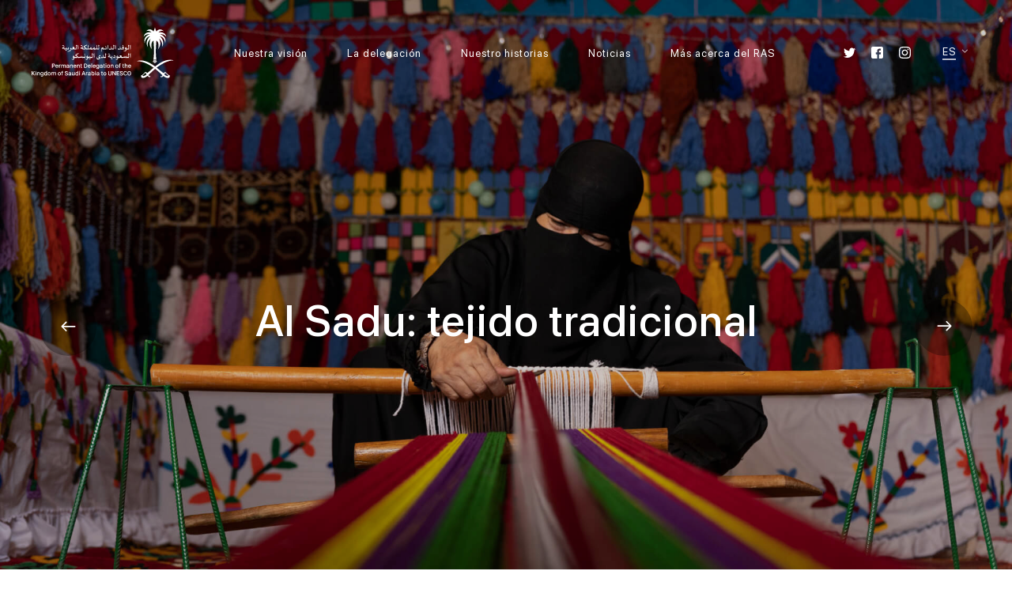

--- FILE ---
content_type: text/html; charset=UTF-8
request_url: https://ksaforunesco.org/es/heritages/al-sadu-tejido-tradicional/
body_size: 9999
content:
<!DOCTYPE html>
<!--[if (gt IE 5)&(lt IE 8)]> <html class="ie67" lang="es"> <![endif]-->
<!--[if IE 7]> <html class="ie7" lang="es"> <![endif]-->
<!--[if IE 8]> <html class="ie8" lang="es"> <![endif]-->
<!--[if IE 9]> <html class="ie9" lang="es"> <![endif]-->
<!--[if (!IE)]> <html lang="es"> <![endif]-->
  <head>
    <meta http-equiv="X-UA-Compatible" content="IE=edge">
    <meta charset="UTF-8">
    <meta http-equiv="content-type" content="text/html;charset=UTF-8" />
    <meta http-equiv="content-language" content="es" />
    <meta name='viewport' content="width=device-width, initial-scale=1.0, user-scalable=no">
    <meta name="apple-mobile-web-app-capable" content="yes" />

    <link rel="apple-touch-icon" sizes="57x57" href="/wp-content/themes/ksaunesco-child/assets/favicons/apple-icon-57x57.png">
    <link rel="apple-touch-icon" sizes="60x60" href="/wp-content/themes/ksaunesco-child/assets/favicons/apple-icon-60x60.png">
    <link rel="apple-touch-icon" sizes="72x72" href="/wp-content/themes/ksaunesco-child/assets/favicons/apple-icon-72x72.png">
    <link rel="apple-touch-icon" sizes="76x76" href="/wp-content/themes/ksaunesco-child/assets/favicons/apple-icon-76x76.png">
    <link rel="apple-touch-icon" sizes="114x114" href="/wp-content/themes/ksaunesco-child/assets/favicons/apple-icon-114x114.png">
    <link rel="apple-touch-icon" sizes="120x120" href="/wp-content/themes/ksaunesco-child/assets/favicons/apple-icon-120x120.png">
    <link rel="apple-touch-icon" sizes="144x144" href="/wp-content/themes/ksaunesco-child/assets/favicons/apple-icon-144x144.png">
    <link rel="apple-touch-icon" sizes="152x152" href="/wp-content/themes/ksaunesco-child/assets/favicons/apple-icon-152x152.png">
    <link rel="apple-touch-icon" sizes="180x180" href="/wp-content/themes/ksaunesco-child/assets/favicons/apple-icon-180x180.png">
    <link rel="icon" type="image/png" sizes="192x192" href="/wp-content/themes/ksaunesco-child/assets/favicons/android-icon-192x192.png">
    <link rel="icon" type="image/png" sizes="32x32" href="/wp-content/themes/ksaunesco-child/assets/favicons/favicon-32x32.png">
    <link rel="icon" type="image/png" sizes="96x96" href="/wp-content/themes/ksaunesco-child/assets/favicons/favicon-96x96.png">
    <link rel="icon" type="image/png" sizes="16x16" href="/wp-content/themes/ksaunesco-child/assets/favicons/favicon-16x16.png">
    <link rel="icon" href="/wp-content/themes/ksaunesco-child/assets/favicons/favicon.ico">
    <link rel="manifest" href="/wp-content/themes/ksaunesco-child/assets/favicons/manifest.json">
    <meta name="msapplication-TileColor" content="#ffffff">
    <meta name="msapplication-TileImage" content="/wp-content/themes/ksaunesco-child/assets/favicons/ms-icon-144x144.png">
    <meta name="theme-color" content="#ffffff">

    <title>Patrimonio Mundial de Arabia Saudí - Al Sadu: tejido tradicional</title>
    <script>document.documentElement.className=document.documentElement.className.replace(/\bno-js\b/,'js');</script>
    <link rel="stylesheet" href="/wp-content/themes/ksaunesco-child/assets/css/styles.css" type="text/css">
    <!--[if lt IE 9]> <script src="https://cdnjs.cloudflare.com/ajax/libs/html5shiv/3.7.3/html5shiv.min.js"></script> <![endif]-->
    <meta name='robots' content='index, follow, max-image-preview:large, max-snippet:-1, max-video-preview:-1' />
	<style>img:is([sizes="auto" i], [sizes^="auto," i]) { contain-intrinsic-size: 3000px 1500px }</style>
	
	
	<meta name="description" content="Inscrita en 2020 en la Lista Representativa del Patrimonio Cultural Inmaterial de la Humanidad, la tradición artesanal ancestral de tejido de lana de Al Sadu es el octavo elemento del patrimonio cultural saudí que se incorpora a esta prestigiosa lista." />
	<link rel="canonical" href="https://ksaforunesco.org/es/heritages/al-sadu-tejido-tradicional/" />
	<meta property="og:locale" content="es_ES" />
	<meta property="og:type" content="article" />
	<meta property="og:title" content="Patrimonio Mundial de Arabia Saudí - Al Sadu: tejido tradicional" />
	<meta property="og:description" content="Inscrita en 2020 en la Lista Representativa del Patrimonio Cultural Inmaterial de la Humanidad, la tradición artesanal ancestral de tejido de lana de Al Sadu es el octavo elemento del patrimonio cultural saudí que se incorpora a esta prestigiosa lista." />
	<meta property="og:url" content="https://ksaforunesco.org/es/heritages/al-sadu-tejido-tradicional/" />
	<meta property="og:site_name" content="KSA for UNESCO" />
	<meta property="article:publisher" content="https://www.facebook.com/Ksaforunesco-2270784283176504/" />
	<meta property="og:image" content="https://ksaforunesco.org/wp-content/uploads/2021/01/al-sadu-heritage-1.jpg" />
	<meta property="og:image:width" content="2160" />
	<meta property="og:image:height" content="1215" />
	<meta property="og:image:type" content="image/jpeg" />
	<meta name="twitter:card" content="summary_large_image" />
	<meta name="twitter:title" content="Patrimonio Mundial de Arabia Saudí - Al Sadu: tejido tradicional" />
	<meta name="twitter:description" content="Inscrita en 2020 en la Lista Representativa del Patrimonio Cultural Inmaterial de la Humanidad, la tradición artesanal ancestral de tejido de lana de Al Sadu es el octavo elemento del patrimonio cultural saudí que se incorpora a esta prestigiosa lista." />
	<meta name="twitter:site" content="@KSAForUNESCO" />
	<meta name="twitter:label1" content="Tiempo de lectura" />
	<meta name="twitter:data1" content="1 minuto" />
	<script type="application/ld+json" class="yoast-schema-graph">{"@context":"https://schema.org","@graph":[{"@type":"WebSite","@id":"https://ksaforunesco.org/es/#website","url":"https://ksaforunesco.org/es/","name":"KSA for UNESCO","description":"KSA for UNESCO","potentialAction":[{"@type":"SearchAction","target":{"@type":"EntryPoint","urlTemplate":"https://ksaforunesco.org/es/?s={search_term_string}"},"query-input":"required name=search_term_string"}],"inLanguage":"es"},{"@type":"ImageObject","inLanguage":"es","@id":"https://ksaforunesco.org/es/heritages/al-sadu-tejido-tradicional/#primaryimage","url":"https://ksaforunesco.org/wp-content/uploads/2021/01/al-sadu-heritage-1.jpg","contentUrl":"https://ksaforunesco.org/wp-content/uploads/2021/01/al-sadu-heritage-1.jpg","width":2160,"height":1215},{"@type":"WebPage","@id":"https://ksaforunesco.org/es/heritages/al-sadu-tejido-tradicional/#webpage","url":"https://ksaforunesco.org/es/heritages/al-sadu-tejido-tradicional/","name":"Patrimonio Mundial de Arabia Saudí - Al Sadu: tejido tradicional","isPartOf":{"@id":"https://ksaforunesco.org/es/#website"},"primaryImageOfPage":{"@id":"https://ksaforunesco.org/es/heritages/al-sadu-tejido-tradicional/#primaryimage"},"datePublished":"2021-01-26T08:51:43+00:00","dateModified":"2021-01-26T08:51:43+00:00","description":"Inscrita en 2020 en la Lista Representativa del Patrimonio Cultural Inmaterial de la Humanidad, la tradición artesanal ancestral de tejido de lana de Al Sadu es el octavo elemento del patrimonio cultural saudí que se incorpora a esta prestigiosa lista.","breadcrumb":{"@id":"https://ksaforunesco.org/es/heritages/al-sadu-tejido-tradicional/#breadcrumb"},"inLanguage":"es","potentialAction":[{"@type":"ReadAction","target":["https://ksaforunesco.org/es/heritages/al-sadu-tejido-tradicional/"]}]},{"@type":"BreadcrumbList","@id":"https://ksaforunesco.org/es/heritages/al-sadu-tejido-tradicional/#breadcrumb","itemListElement":[{"@type":"ListItem","position":1,"name":"Heritage","item":"https://ksaforunesco.org/es/heritages/"},{"@type":"ListItem","position":2,"name":"Al Sadu: tejido tradicional"}]}]}</script>
	


<link rel='dns-prefetch' href='//ajax.googleapis.com' />
<link rel='dns-prefetch' href='//cdnjs.cloudflare.com' />
<link rel='stylesheet' id='wp-block-library-css' href='/wp-includes/css/dist/block-library/style.min.css' type='text/css' media='all' />
<style id='classic-theme-styles-inline-css' type='text/css'>
/*! This file is auto-generated */
.wp-block-button__link{color:#fff;background-color:#32373c;border-radius:9999px;box-shadow:none;text-decoration:none;padding:calc(.667em + 2px) calc(1.333em + 2px);font-size:1.125em}.wp-block-file__button{background:#32373c;color:#fff;text-decoration:none}
</style>
<style id='global-styles-inline-css' type='text/css'>
:root{--wp--preset--aspect-ratio--square: 1;--wp--preset--aspect-ratio--4-3: 4/3;--wp--preset--aspect-ratio--3-4: 3/4;--wp--preset--aspect-ratio--3-2: 3/2;--wp--preset--aspect-ratio--2-3: 2/3;--wp--preset--aspect-ratio--16-9: 16/9;--wp--preset--aspect-ratio--9-16: 9/16;--wp--preset--color--black: #000000;--wp--preset--color--cyan-bluish-gray: #abb8c3;--wp--preset--color--white: #ffffff;--wp--preset--color--pale-pink: #f78da7;--wp--preset--color--vivid-red: #cf2e2e;--wp--preset--color--luminous-vivid-orange: #ff6900;--wp--preset--color--luminous-vivid-amber: #fcb900;--wp--preset--color--light-green-cyan: #7bdcb5;--wp--preset--color--vivid-green-cyan: #00d084;--wp--preset--color--pale-cyan-blue: #8ed1fc;--wp--preset--color--vivid-cyan-blue: #0693e3;--wp--preset--color--vivid-purple: #9b51e0;--wp--preset--gradient--vivid-cyan-blue-to-vivid-purple: linear-gradient(135deg,rgba(6,147,227,1) 0%,rgb(155,81,224) 100%);--wp--preset--gradient--light-green-cyan-to-vivid-green-cyan: linear-gradient(135deg,rgb(122,220,180) 0%,rgb(0,208,130) 100%);--wp--preset--gradient--luminous-vivid-amber-to-luminous-vivid-orange: linear-gradient(135deg,rgba(252,185,0,1) 0%,rgba(255,105,0,1) 100%);--wp--preset--gradient--luminous-vivid-orange-to-vivid-red: linear-gradient(135deg,rgba(255,105,0,1) 0%,rgb(207,46,46) 100%);--wp--preset--gradient--very-light-gray-to-cyan-bluish-gray: linear-gradient(135deg,rgb(238,238,238) 0%,rgb(169,184,195) 100%);--wp--preset--gradient--cool-to-warm-spectrum: linear-gradient(135deg,rgb(74,234,220) 0%,rgb(151,120,209) 20%,rgb(207,42,186) 40%,rgb(238,44,130) 60%,rgb(251,105,98) 80%,rgb(254,248,76) 100%);--wp--preset--gradient--blush-light-purple: linear-gradient(135deg,rgb(255,206,236) 0%,rgb(152,150,240) 100%);--wp--preset--gradient--blush-bordeaux: linear-gradient(135deg,rgb(254,205,165) 0%,rgb(254,45,45) 50%,rgb(107,0,62) 100%);--wp--preset--gradient--luminous-dusk: linear-gradient(135deg,rgb(255,203,112) 0%,rgb(199,81,192) 50%,rgb(65,88,208) 100%);--wp--preset--gradient--pale-ocean: linear-gradient(135deg,rgb(255,245,203) 0%,rgb(182,227,212) 50%,rgb(51,167,181) 100%);--wp--preset--gradient--electric-grass: linear-gradient(135deg,rgb(202,248,128) 0%,rgb(113,206,126) 100%);--wp--preset--gradient--midnight: linear-gradient(135deg,rgb(2,3,129) 0%,rgb(40,116,252) 100%);--wp--preset--font-size--small: 13px;--wp--preset--font-size--medium: 20px;--wp--preset--font-size--large: 36px;--wp--preset--font-size--x-large: 42px;--wp--preset--spacing--20: 0.44rem;--wp--preset--spacing--30: 0.67rem;--wp--preset--spacing--40: 1rem;--wp--preset--spacing--50: 1.5rem;--wp--preset--spacing--60: 2.25rem;--wp--preset--spacing--70: 3.38rem;--wp--preset--spacing--80: 5.06rem;--wp--preset--shadow--natural: 6px 6px 9px rgba(0, 0, 0, 0.2);--wp--preset--shadow--deep: 12px 12px 50px rgba(0, 0, 0, 0.4);--wp--preset--shadow--sharp: 6px 6px 0px rgba(0, 0, 0, 0.2);--wp--preset--shadow--outlined: 6px 6px 0px -3px rgba(255, 255, 255, 1), 6px 6px rgba(0, 0, 0, 1);--wp--preset--shadow--crisp: 6px 6px 0px rgba(0, 0, 0, 1);}:where(.is-layout-flex){gap: 0.5em;}:where(.is-layout-grid){gap: 0.5em;}body .is-layout-flex{display: flex;}.is-layout-flex{flex-wrap: wrap;align-items: center;}.is-layout-flex > :is(*, div){margin: 0;}body .is-layout-grid{display: grid;}.is-layout-grid > :is(*, div){margin: 0;}:where(.wp-block-columns.is-layout-flex){gap: 2em;}:where(.wp-block-columns.is-layout-grid){gap: 2em;}:where(.wp-block-post-template.is-layout-flex){gap: 1.25em;}:where(.wp-block-post-template.is-layout-grid){gap: 1.25em;}.has-black-color{color: var(--wp--preset--color--black) !important;}.has-cyan-bluish-gray-color{color: var(--wp--preset--color--cyan-bluish-gray) !important;}.has-white-color{color: var(--wp--preset--color--white) !important;}.has-pale-pink-color{color: var(--wp--preset--color--pale-pink) !important;}.has-vivid-red-color{color: var(--wp--preset--color--vivid-red) !important;}.has-luminous-vivid-orange-color{color: var(--wp--preset--color--luminous-vivid-orange) !important;}.has-luminous-vivid-amber-color{color: var(--wp--preset--color--luminous-vivid-amber) !important;}.has-light-green-cyan-color{color: var(--wp--preset--color--light-green-cyan) !important;}.has-vivid-green-cyan-color{color: var(--wp--preset--color--vivid-green-cyan) !important;}.has-pale-cyan-blue-color{color: var(--wp--preset--color--pale-cyan-blue) !important;}.has-vivid-cyan-blue-color{color: var(--wp--preset--color--vivid-cyan-blue) !important;}.has-vivid-purple-color{color: var(--wp--preset--color--vivid-purple) !important;}.has-black-background-color{background-color: var(--wp--preset--color--black) !important;}.has-cyan-bluish-gray-background-color{background-color: var(--wp--preset--color--cyan-bluish-gray) !important;}.has-white-background-color{background-color: var(--wp--preset--color--white) !important;}.has-pale-pink-background-color{background-color: var(--wp--preset--color--pale-pink) !important;}.has-vivid-red-background-color{background-color: var(--wp--preset--color--vivid-red) !important;}.has-luminous-vivid-orange-background-color{background-color: var(--wp--preset--color--luminous-vivid-orange) !important;}.has-luminous-vivid-amber-background-color{background-color: var(--wp--preset--color--luminous-vivid-amber) !important;}.has-light-green-cyan-background-color{background-color: var(--wp--preset--color--light-green-cyan) !important;}.has-vivid-green-cyan-background-color{background-color: var(--wp--preset--color--vivid-green-cyan) !important;}.has-pale-cyan-blue-background-color{background-color: var(--wp--preset--color--pale-cyan-blue) !important;}.has-vivid-cyan-blue-background-color{background-color: var(--wp--preset--color--vivid-cyan-blue) !important;}.has-vivid-purple-background-color{background-color: var(--wp--preset--color--vivid-purple) !important;}.has-black-border-color{border-color: var(--wp--preset--color--black) !important;}.has-cyan-bluish-gray-border-color{border-color: var(--wp--preset--color--cyan-bluish-gray) !important;}.has-white-border-color{border-color: var(--wp--preset--color--white) !important;}.has-pale-pink-border-color{border-color: var(--wp--preset--color--pale-pink) !important;}.has-vivid-red-border-color{border-color: var(--wp--preset--color--vivid-red) !important;}.has-luminous-vivid-orange-border-color{border-color: var(--wp--preset--color--luminous-vivid-orange) !important;}.has-luminous-vivid-amber-border-color{border-color: var(--wp--preset--color--luminous-vivid-amber) !important;}.has-light-green-cyan-border-color{border-color: var(--wp--preset--color--light-green-cyan) !important;}.has-vivid-green-cyan-border-color{border-color: var(--wp--preset--color--vivid-green-cyan) !important;}.has-pale-cyan-blue-border-color{border-color: var(--wp--preset--color--pale-cyan-blue) !important;}.has-vivid-cyan-blue-border-color{border-color: var(--wp--preset--color--vivid-cyan-blue) !important;}.has-vivid-purple-border-color{border-color: var(--wp--preset--color--vivid-purple) !important;}.has-vivid-cyan-blue-to-vivid-purple-gradient-background{background: var(--wp--preset--gradient--vivid-cyan-blue-to-vivid-purple) !important;}.has-light-green-cyan-to-vivid-green-cyan-gradient-background{background: var(--wp--preset--gradient--light-green-cyan-to-vivid-green-cyan) !important;}.has-luminous-vivid-amber-to-luminous-vivid-orange-gradient-background{background: var(--wp--preset--gradient--luminous-vivid-amber-to-luminous-vivid-orange) !important;}.has-luminous-vivid-orange-to-vivid-red-gradient-background{background: var(--wp--preset--gradient--luminous-vivid-orange-to-vivid-red) !important;}.has-very-light-gray-to-cyan-bluish-gray-gradient-background{background: var(--wp--preset--gradient--very-light-gray-to-cyan-bluish-gray) !important;}.has-cool-to-warm-spectrum-gradient-background{background: var(--wp--preset--gradient--cool-to-warm-spectrum) !important;}.has-blush-light-purple-gradient-background{background: var(--wp--preset--gradient--blush-light-purple) !important;}.has-blush-bordeaux-gradient-background{background: var(--wp--preset--gradient--blush-bordeaux) !important;}.has-luminous-dusk-gradient-background{background: var(--wp--preset--gradient--luminous-dusk) !important;}.has-pale-ocean-gradient-background{background: var(--wp--preset--gradient--pale-ocean) !important;}.has-electric-grass-gradient-background{background: var(--wp--preset--gradient--electric-grass) !important;}.has-midnight-gradient-background{background: var(--wp--preset--gradient--midnight) !important;}.has-small-font-size{font-size: var(--wp--preset--font-size--small) !important;}.has-medium-font-size{font-size: var(--wp--preset--font-size--medium) !important;}.has-large-font-size{font-size: var(--wp--preset--font-size--large) !important;}.has-x-large-font-size{font-size: var(--wp--preset--font-size--x-large) !important;}
:where(.wp-block-post-template.is-layout-flex){gap: 1.25em;}:where(.wp-block-post-template.is-layout-grid){gap: 1.25em;}
:where(.wp-block-columns.is-layout-flex){gap: 2em;}:where(.wp-block-columns.is-layout-grid){gap: 2em;}
:root :where(.wp-block-pullquote){font-size: 1.5em;line-height: 1.6;}
</style>
<link rel='stylesheet' id='wpml-legacy-dropdown-0-css' href='/wp-content/plugins/sitepress-multilingual-cms/templates/language-switchers/legacy-dropdown/style.min.css?ver=1' type='text/css' media='all' />
<link rel='stylesheet' id='font-awesome-css' href='https://cdnjs.cloudflare.com/ajax/libs/font-awesome/4.7.0/css/font-awesome.min.css' type='text/css' media='all' />
<script type="text/javascript" id="wpml-cookie-js-extra">
/* <![CDATA[ */
var wpml_cookies = {"wp-wpml_current_language":{"value":"es","expires":1,"path":"\/"}};
var wpml_cookies = {"wp-wpml_current_language":{"value":"es","expires":1,"path":"\/"}};
/* ]]> */
</script>
<script type="text/javascript" src="/wp-content/plugins/sitepress-multilingual-cms/res/js/cookies/language-cookie.js?ver=485900" id="wpml-cookie-js" defer="defer" data-wp-strategy="defer"></script>
<script type="text/javascript" src="/wp-content/plugins/sitepress-multilingual-cms/templates/language-switchers/legacy-dropdown/script.min.js?ver=1" id="wpml-legacy-dropdown-0-js"></script>
<script type="text/javascript" src="https://ajax.googleapis.com/ajax/libs/jquery/3.5.1/jquery.min.js?ver=3.5.1" id="jquery-js"></script>
<link rel="https://api.w.org/" href="https://ksaforunesco.org/es/wp-json/" /><link rel="EditURI" type="application/rsd+xml" title="RSD" href="https://ksaforunesco.org/xmlrpc.php?rsd" />
<meta name="generator" content="WordPress 6.8.3" />
<link rel='shortlink' href='https://ksaforunesco.org/es/?p=2949' />
<link rel="alternate" title="oEmbed (JSON)" type="application/json+oembed" href="https://ksaforunesco.org/es/wp-json/oembed/1.0/embed?url=https%3A%2F%2Fksaforunesco.org%2Fes%2Fheritages%2Fal-sadu-tejido-tradicional%2F" />
<link rel="alternate" title="oEmbed (XML)" type="text/xml+oembed" href="https://ksaforunesco.org/es/wp-json/oembed/1.0/embed?url=https%3A%2F%2Fksaforunesco.org%2Fes%2Fheritages%2Fal-sadu-tejido-tradicional%2F&#038;format=xml" />
<link rel="icon" href="https://ksaforunesco.org/wp-content/uploads/2022/03/fav.png" sizes="32x32" />
<link rel="icon" href="https://ksaforunesco.org/wp-content/uploads/2022/03/fav.png" sizes="192x192" />
<link rel="apple-touch-icon" href="https://ksaforunesco.org/wp-content/uploads/2022/03/fav.png" />
<meta name="msapplication-TileImage" content="https://ksaforunesco.org/wp-content/uploads/2022/03/fav.png" />

            <script>
          (function(i,s,o,g,r,a,m){i['GoogleAnalyticsObject']=r;i[r]=i[r]||function(){
          (i[r].q=i[r].q||[]).push(arguments)},i[r].l=1*new Date();a=s.createElement(o),
          m=s.getElementsByTagName(o)[0];a.async=1;a.src=g;m.parentNode.insertBefore(a,m)
          })(window,document,'script','//www.google-analytics.com/analytics.js','ga');
          ga('create', 'UA-138048970-1', 'auto');
          ga('send', 'pageview');
        </script>
          
      <script>(function(w,d,s,l,i){w[l]=w[l]||[];w[l].push({'gtm.start':
      new Date().getTime(),event:'gtm.js'});var f=d.getElementsByTagName(s)[0],
      j=d.createElement(s),dl=l!='dataLayer'?'&l='+l:'';j.async=true;j.src=
      'https://www.googletagmanager.com/gtm.js?id='+i+dl;f.parentNode.insertBefore(j,f);
      })(window,document,'script','dataLayer','GTM-NTCS7XT');</script>
      
  </head>

    <body class="wp-singular heritage-template-default single single-heritage postid-2949 wp-theme-ksaunesco wp-child-theme-ksaunesco-child tpl-single al-sadu-tejido-tradicional">
    
<main class="DESKTOP LTR main js-main js-fade" id="single_heritage">
    <header class="header js-header">
        <div class="grid nav js-nav">

            
            <div class="nav__mobile row">
              <a class="header__logo" href="https://ksaforunesco.org/es/">
                <img src="https://ksaforunesco.org/wp-content/themes/ksaunesco-child/assets/img/ksa.svg" class="white">
              </a>
              <div class="nav__header"><ul class="nav__list"><li class="nav__item"><div class="nav__link js-nav-more"><span>Nuestra visión<svg class="icon icon-dot" viewBox="0 0 19 3"><circle cx="1.5" cy="1.5" r="1.5"></circle><circle cx="9.5" cy="1.5" r="1.5"></circle><circle cx="17.5" cy="1.5" r="1.5"></circle></svg></span></div><ul class="nav__sublist"><li class="nav__subitem">
								<a class="nav__sublink" href="https://ksaforunesco.org/es/manifiesto/">Manifiesto</a></li><li class="nav__subitem">
								<a class="nav__sublink" href="https://ksaforunesco.org/es/programa/">Nuestra visión de futuro</a></li></ul></li></li></li><li class="nav__item"><div class="nav__link js-nav-more"><span>La delegación<svg class="icon icon-dot" viewBox="0 0 19 3"><circle cx="1.5" cy="1.5" r="1.5"></circle><circle cx="9.5" cy="1.5" r="1.5"></circle><circle cx="17.5" cy="1.5" r="1.5"></circle></svg></span></div><ul class="nav__sublist"><li class="nav__subitem">
								<a class="nav__sublink" href="https://ksaforunesco.org/es/acerca-de-la-delegacion/">Acerca de la Delegación</a></li><li class="nav__subitem">
								<a class="nav__sublink" href="https://ksaforunesco.org/es/delegado-permanente/">El Delegado Permanente</a></li><li class="nav__subitem">
								<a class="nav__sublink" href="https://ksaforunesco.org/es/afiliaciones-de-la-delegacion/">Afiliaciones de la Delegación</a></li></ul></li></li></li></li><li class="nav__item"><div class="nav__link js-nav-more"><span>Nuestro historias<svg class="icon icon-dot" viewBox="0 0 19 3"><circle cx="1.5" cy="1.5" r="1.5"></circle><circle cx="9.5" cy="1.5" r="1.5"></circle><circle cx="17.5" cy="1.5" r="1.5"></circle></svg></span></div><ul class="nav__sublist"><li class="nav__subitem">
								<a class="nav__sublink" href="https://ksaforunesco.org/es/la-historia-de-arabia-saudi-y-la-unesco/">La historia de Arabia Saudí y la UNESCO</a></li><li class="nav__subitem">
								<a class="nav__sublink" href="https://ksaforunesco.org/es/patrimonio-mundial-de-arabia-saudi/">Patrimonio Mundial de Arabia Saudí</a></li></ul></li></li></li><li class="nav__item"><a href="https://ksaforunesco.org/es/noticias/" class="nav__link no-child News_link"><span>Noticias</span></a></li><li class="nav__item"><a href="https://ksaforunesco.org/es/mas-sobre-el-ras/" class="nav__link no-child More_by_KSA_link"><span>Más acerca del RAS</span></a></li></ul> </div>              <div class="header__buttons2">
                  <div class="header__buttons__social2">
                                        <div class="buttons">

                                              <a href="https://www.facebook.com/Ksaforunesco-2270784283176504/" class="facebook" target="_blank"><svg xmlns="http://www.w3.org/2000/svg" xmlns:xlink="http://www.w3.org/1999/xlink" version="1.1" x="0px" y="0px" viewBox="0 0 408.788 408.788" style="enable-background:new 0 0 408.788 408.788;" xml:space="preserve">
<path d="M353.701,0H55.087C24.665,0,0.002,24.662,0.002,55.085v298.616c0,30.423,24.662,55.085,55.085,55.085  h147.275l0.251-146.078h-37.951c-4.932,0-8.935-3.988-8.954-8.92l-0.182-47.087c-0.019-4.959,3.996-8.989,8.955-8.989h37.882  v-45.498c0-52.8,32.247-81.55,79.348-81.55h38.65c4.945,0,8.955,4.009,8.955,8.955v39.704c0,4.944-4.007,8.952-8.95,8.955  l-23.719,0.011c-25.615,0-30.575,12.172-30.575,30.035v39.389h56.285c5.363,0,9.524,4.683,8.892,10.009l-5.581,47.087  c-0.534,4.506-4.355,7.901-8.892,7.901h-50.453l-0.251,146.078h87.631c30.422,0,55.084-24.662,55.084-55.084V55.085  C408.786,24.662,384.124,0,353.701,0z"/>
</svg>
</a>
                                                                          <a href="https://twitter.com/KSAForUNESCO" class="TWITTER" target="_blank"><svg width="15" height="15" viewBox="0 0 15 15" fill="none" xmlns="http://www.w3.org/2000/svg">
<path fill-rule="evenodd" clip-rule="evenodd" d="M15 2.97978C14.4488 3.23077 13.8554 3.40051 13.233 3.47635C13.8686 3.08631 14.3564 2.46786 14.5862 1.73113C13.991 2.09227 13.3333 2.355 12.6307 2.49585C12.0708 1.88281 11.2705 1.5 10.3848 1.5C8.68639 1.5 7.3085 2.91296 7.3085 4.65547C7.3085 4.90285 7.33492 5.14301 7.38774 5.37414C4.83007 5.24233 2.56295 3.98736 1.0442 2.07602C0.779186 2.5437 0.627747 3.08631 0.627747 3.66414C0.627747 4.7584 1.17098 5.72445 1.99683 6.29054C1.49322 6.27519 1.01778 6.13164 0.602217 5.8969V5.93572C0.602217 7.46515 1.66314 8.74088 3.07184 9.02979C2.81387 9.10383 2.54182 9.14084 2.26096 9.14084C2.06286 9.14084 1.86917 9.12188 1.68163 9.08487C2.07343 10.338 3.20919 11.2508 4.55626 11.2752C3.50325 12.1221 2.17556 12.6268 0.734282 12.6268C0.485998 12.6268 0.240359 12.6123 0 12.5834C1.36204 13.4772 2.98028 14 4.71738 14C10.3786 14 13.4733 9.19231 13.4733 5.02203C13.4733 4.88479 13.4707 4.74756 13.4654 4.61304C14.0667 4.16793 14.5888 3.61268 15 2.97978Z" fill="white"/>
</svg>
</a>
                                                                      <a href="https://www.instagram.com/ksaforunesco/?hl=fr" class="instagram" target="_blank"><svg xmlns="http://www.w3.org/2000/svg" width="24" height="24" viewBox="0 0 24 24">
  <path
  d="M12 2.163c3.204 0 3.584.012 4.85.07 3.252.148 4.771 1.691 4.919 4.919.058 1.265.069 1.645.069 4.849 0 3.205-.012 3.584-.069 4.849-.149 3.225-1.664 4.771-4.919 4.919-1.266.058-1.644.07-4.85.07-3.204 0-3.584-.012-4.849-.07-3.26-.149-4.771-1.699-4.919-4.92-.058-1.265-.07-1.644-.07-4.849 0-3.204.013-3.583.07-4.849.149-3.227 1.664-4.771 4.919-4.919 1.266-.057 1.645-.069 4.849-.069zm0-2.163c-3.259 0-3.667.014-4.947.072-4.358.2-6.78 2.618-6.98 6.98-.059 1.281-.073 1.689-.073 4.948 0 3.259.014 3.668.072 4.948.2 4.358 2.618 6.78 6.98 6.98 1.281.058 1.689.072 4.948.072 3.259 0 3.668-.014 4.948-.072 4.354-.2 6.782-2.618 6.979-6.98.059-1.28.073-1.689.073-4.948 0-3.259-.014-3.667-.072-4.947-.196-4.354-2.617-6.78-6.979-6.98-1.281-.059-1.69-.073-4.949-.073zm0 5.838c-3.403 0-6.162 2.759-6.162 6.162s2.759 6.163 6.162 6.163 6.162-2.759 6.162-6.163c0-3.403-2.759-6.162-6.162-6.162zm0 10.162c-2.209 0-4-1.79-4-4 0-2.209 1.791-4 4-4s4 1.791 4 4c0 2.21-1.791 4-4 4zm6.406-11.845c-.796 0-1.441.645-1.441 1.44s.645 1.44 1.441 1.44c.795 0 1.439-.645 1.439-1.44s-.644-1.44-1.439-1.44z"/>
</svg>
</a>
                                          </div>
                                      </div>
                  <div class="header__buttons__lang_picker js-lang">
                      <div class="lang_picker_option is-active"><a href="https://ksaforunesco.org/es/heritages/al-sadu-tejido-tradicional/" class="header__lang__link">ES</a></div><div class="lang_picker_option"><a href="https://ksaforunesco.org/fr/heritages/al-sadu-le-tissage-traditionnel/" class="header__lang__link">FR</a></div><div class="lang_picker_option"><a href="https://ksaforunesco.org/ar/heritages/%d8%ad%d9%8a%d8%a7%d9%83%d8%a9-%d8%a7%d9%84%d8%b3%d8%af%d9%88/" class="header__lang__link">AR</a></div><div class="lang_picker_option"><a href="https://ksaforunesco.org/heritages/al-sadu-traditional-weaving/" class="header__lang__link">EN</a></div>                  </div>
              </div>
            </div>
            <button class="nav__hamburger header__btn js-nav-open" type="button">
                  <span class="hamburger-box">
                    <span class="hamburger-inner"></span>
                  </span>
            </button>

            
            <div class="row header__logo__container WHITE_MENU">
                <div class="cell-12 header__logo__container__inner">
                    <a class="header__logo " href="https://ksaforunesco.org/es/">
                        <img src="https://ksaforunesco.org/wp-content/themes/ksaunesco-child/assets/img/ksa.svg" class="white"> 
                        <img src="https://ksaforunesco.org/wp-content/themes/ksaunesco-child/assets/img/ksa-green.svg" class="green"> 
                    </a>
                    <div class="nav__header"><ul class="nav__list"><li class="nav__item"><div class="nav__link js-nav-more"><span>Nuestra visión<svg class="icon icon-dot" viewBox="0 0 19 3"><circle cx="1.5" cy="1.5" r="1.5"></circle><circle cx="9.5" cy="1.5" r="1.5"></circle><circle cx="17.5" cy="1.5" r="1.5"></circle></svg></span></div><ul class="nav__sublist"><li class="nav__subitem">
								<a class="nav__sublink" href="https://ksaforunesco.org/es/manifiesto/">Manifiesto</a></li><li class="nav__subitem">
								<a class="nav__sublink" href="https://ksaforunesco.org/es/programa/">Nuestra visión de futuro</a></li></ul></li></li></li><li class="nav__item"><div class="nav__link js-nav-more"><span>La delegación<svg class="icon icon-dot" viewBox="0 0 19 3"><circle cx="1.5" cy="1.5" r="1.5"></circle><circle cx="9.5" cy="1.5" r="1.5"></circle><circle cx="17.5" cy="1.5" r="1.5"></circle></svg></span></div><ul class="nav__sublist"><li class="nav__subitem">
								<a class="nav__sublink" href="https://ksaforunesco.org/es/acerca-de-la-delegacion/">Acerca de la Delegación</a></li><li class="nav__subitem">
								<a class="nav__sublink" href="https://ksaforunesco.org/es/delegado-permanente/">El Delegado Permanente</a></li><li class="nav__subitem">
								<a class="nav__sublink" href="https://ksaforunesco.org/es/afiliaciones-de-la-delegacion/">Afiliaciones de la Delegación</a></li></ul></li></li></li></li><li class="nav__item"><div class="nav__link js-nav-more"><span>Nuestro historias<svg class="icon icon-dot" viewBox="0 0 19 3"><circle cx="1.5" cy="1.5" r="1.5"></circle><circle cx="9.5" cy="1.5" r="1.5"></circle><circle cx="17.5" cy="1.5" r="1.5"></circle></svg></span></div><ul class="nav__sublist"><li class="nav__subitem">
								<a class="nav__sublink" href="https://ksaforunesco.org/es/la-historia-de-arabia-saudi-y-la-unesco/">La historia de Arabia Saudí y la UNESCO</a></li><li class="nav__subitem">
								<a class="nav__sublink" href="https://ksaforunesco.org/es/patrimonio-mundial-de-arabia-saudi/">Patrimonio Mundial de Arabia Saudí</a></li></ul></li></li></li><li class="nav__item"><a href="https://ksaforunesco.org/es/noticias/" class="nav__link no-child News_link"><span>Noticias</span></a></li><li class="nav__item"><a href="https://ksaforunesco.org/es/mas-sobre-el-ras/" class="nav__link no-child More_by_KSA_link"><span>Más acerca del RAS</span></a></li></ul> </div>                    <div class="header__buttons">
                                                <div class="header__buttons__social">
                                                  <a href="https://twitter.com/KSAForUNESCO" target="_blank"><svg width="15" height="15" viewBox="0 0 15 15" fill="none" xmlns="http://www.w3.org/2000/svg">
<path fill-rule="evenodd" clip-rule="evenodd" d="M15 2.97978C14.4488 3.23077 13.8554 3.40051 13.233 3.47635C13.8686 3.08631 14.3564 2.46786 14.5862 1.73113C13.991 2.09227 13.3333 2.355 12.6307 2.49585C12.0708 1.88281 11.2705 1.5 10.3848 1.5C8.68639 1.5 7.3085 2.91296 7.3085 4.65547C7.3085 4.90285 7.33492 5.14301 7.38774 5.37414C4.83007 5.24233 2.56295 3.98736 1.0442 2.07602C0.779186 2.5437 0.627747 3.08631 0.627747 3.66414C0.627747 4.7584 1.17098 5.72445 1.99683 6.29054C1.49322 6.27519 1.01778 6.13164 0.602217 5.8969V5.93572C0.602217 7.46515 1.66314 8.74088 3.07184 9.02979C2.81387 9.10383 2.54182 9.14084 2.26096 9.14084C2.06286 9.14084 1.86917 9.12188 1.68163 9.08487C2.07343 10.338 3.20919 11.2508 4.55626 11.2752C3.50325 12.1221 2.17556 12.6268 0.734282 12.6268C0.485998 12.6268 0.240359 12.6123 0 12.5834C1.36204 13.4772 2.98028 14 4.71738 14C10.3786 14 13.4733 9.19231 13.4733 5.02203C13.4733 4.88479 13.4707 4.74756 13.4654 4.61304C14.0667 4.16793 14.5888 3.61268 15 2.97978Z" fill="white"/>
</svg>
</a>
                                                                          <a href="https://www.facebook.com/Ksaforunesco-2270784283176504/" target="_blank"><svg xmlns="http://www.w3.org/2000/svg" xmlns:xlink="http://www.w3.org/1999/xlink" version="1.1" x="0px" y="0px" viewBox="0 0 408.788 408.788" style="enable-background:new 0 0 408.788 408.788;" xml:space="preserve">
<path d="M353.701,0H55.087C24.665,0,0.002,24.662,0.002,55.085v298.616c0,30.423,24.662,55.085,55.085,55.085  h147.275l0.251-146.078h-37.951c-4.932,0-8.935-3.988-8.954-8.92l-0.182-47.087c-0.019-4.959,3.996-8.989,8.955-8.989h37.882  v-45.498c0-52.8,32.247-81.55,79.348-81.55h38.65c4.945,0,8.955,4.009,8.955,8.955v39.704c0,4.944-4.007,8.952-8.95,8.955  l-23.719,0.011c-25.615,0-30.575,12.172-30.575,30.035v39.389h56.285c5.363,0,9.524,4.683,8.892,10.009l-5.581,47.087  c-0.534,4.506-4.355,7.901-8.892,7.901h-50.453l-0.251,146.078h87.631c30.422,0,55.084-24.662,55.084-55.084V55.085  C408.786,24.662,384.124,0,353.701,0z"/>
</svg>
</a>
                                                                          <a href="https://www.instagram.com/ksaforunesco/?hl=fr" target="_blank"><svg xmlns="http://www.w3.org/2000/svg" width="24" height="24" viewBox="0 0 24 24">
  <path
  d="M12 2.163c3.204 0 3.584.012 4.85.07 3.252.148 4.771 1.691 4.919 4.919.058 1.265.069 1.645.069 4.849 0 3.205-.012 3.584-.069 4.849-.149 3.225-1.664 4.771-4.919 4.919-1.266.058-1.644.07-4.85.07-3.204 0-3.584-.012-4.849-.07-3.26-.149-4.771-1.699-4.919-4.92-.058-1.265-.07-1.644-.07-4.849 0-3.204.013-3.583.07-4.849.149-3.227 1.664-4.771 4.919-4.919 1.266-.057 1.645-.069 4.849-.069zm0-2.163c-3.259 0-3.667.014-4.947.072-4.358.2-6.78 2.618-6.98 6.98-.059 1.281-.073 1.689-.073 4.948 0 3.259.014 3.668.072 4.948.2 4.358 2.618 6.78 6.98 6.98 1.281.058 1.689.072 4.948.072 3.259 0 3.668-.014 4.948-.072 4.354-.2 6.782-2.618 6.979-6.98.059-1.28.073-1.689.073-4.948 0-3.259-.014-3.667-.072-4.947-.196-4.354-2.617-6.78-6.979-6.98-1.281-.059-1.69-.073-4.949-.073zm0 5.838c-3.403 0-6.162 2.759-6.162 6.162s2.759 6.163 6.162 6.163 6.162-2.759 6.162-6.163c0-3.403-2.759-6.162-6.162-6.162zm0 10.162c-2.209 0-4-1.79-4-4 0-2.209 1.791-4 4-4s4 1.791 4 4c0 2.21-1.791 4-4 4zm6.406-11.845c-.796 0-1.441.645-1.441 1.44s.645 1.44 1.441 1.44c.795 0 1.439-.645 1.439-1.44s-.644-1.44-1.439-1.44z"/>
</svg>
</a>
                                                </div>
                                                <!--<div class="header__buttons__lang_picker js-lang">
                                                    </div>-->
                        
<div
	 class="wpml-ls-statics-shortcode_actions wpml-ls wpml-ls-legacy-dropdown js-wpml-ls-legacy-dropdown">
	<ul role="menu">

		<li role="none" tabindex="0" class="wpml-ls-slot-shortcode_actions wpml-ls-item wpml-ls-item-es wpml-ls-current-language wpml-ls-last-item wpml-ls-item-legacy-dropdown">
			<a href="#" class="js-wpml-ls-item-toggle wpml-ls-item-toggle" role="menuitem" title="Cambiar a ES">
                <span class="wpml-ls-native" role="menuitem">ES</span></a>

			<ul class="wpml-ls-sub-menu" role="menu">
				
					<li class="wpml-ls-slot-shortcode_actions wpml-ls-item wpml-ls-item-en wpml-ls-first-item" role="none">
						<a href="https://ksaforunesco.org/heritages/al-sadu-traditional-weaving/" class="wpml-ls-link" role="menuitem" aria-label="Cambiar a EN" title="Cambiar a EN">
                            <span class="wpml-ls-display">EN</span></a>
					</li>

				
					<li class="wpml-ls-slot-shortcode_actions wpml-ls-item wpml-ls-item-ar" role="none">
						<a href="https://ksaforunesco.org/ar/heritages/%d8%ad%d9%8a%d8%a7%d9%83%d8%a9-%d8%a7%d9%84%d8%b3%d8%af%d9%88/" class="wpml-ls-link" role="menuitem" aria-label="Cambiar a AR" title="Cambiar a AR">
                            <span class="wpml-ls-display">AR</span></a>
					</li>

				
					<li class="wpml-ls-slot-shortcode_actions wpml-ls-item wpml-ls-item-fr" role="none">
						<a href="https://ksaforunesco.org/fr/heritages/al-sadu-le-tissage-traditionnel/" class="wpml-ls-link" role="menuitem" aria-label="Cambiar a FR" title="Cambiar a FR">
                            <span class="wpml-ls-display">FR</span></a>
					</li>

							</ul>

		</li>

	</ul>
</div>
                    </div>
                </div>
            </div>

            
            
        </div>
    </header>
    <div class="content" >

    
    <noscript><iframe src="https://www.googletagmanager.com/ns.html?id=GTM-NTCS7XT"
    height="0" width="0" style="display:none;visibility:hidden"></iframe></noscript>
    



<!-- --------------- HEADER --------------- -->
<div class="heritage__head" style="background-image:url(https://ksaforunesco.org/wp-content/uploads/2021/01/al-sadu-heritage-1.jpg);" data-description="">
  <div class="grid">
    <div class="row heritage__head__title">
      <h1 class="text cell-8 prepend-2 cell-m-12 prepend-m-0">Al Sadu: tejido tradicional</h1>
      <div class="heritage__head__nav-button"><a href="https://ksaforunesco.org/es/heritages/conocimientos-tecnicas-tradiciones-y-practicas-vinculadas-al-cultivo-y-explotacion-de-la-palma-datilera/" title="Conocimientos, técnicas, tradiciones y prácticas vinculadas al cultivo y explotación de la palma datilera" class="arrow-left"><span><svg width="13" height="19" viewBox="0 0 13 19"><path fill="#FFF" fill-rule="evenodd" d="M7.402 18.244l5.353-5.353a.837.837 0 0 0-1.183-1.183l-3.925 3.925V1.336a.836.836 0 0 0-1.673 0v14.297l-3.925-3.925A.836.836 0 1 0 .866 12.89l5.353 5.353a.836.836 0 0 0 1.183 0z"/></svg></span></a></div>
      <div class="heritage__head__nav-button"><a href="https://ksaforunesco.org/es/heritages/area-cultural-hima/" title="Área cultural Hima" class="arrow-right"><span><svg width="13" height="19" viewBox="0 0 13 19"><path fill="#FFF" fill-rule="evenodd" d="M7.402 18.244l5.353-5.353a.837.837 0 0 0-1.183-1.183l-3.925 3.925V1.336a.836.836 0 0 0-1.673 0v14.297l-3.925-3.925A.836.836 0 1 0 .866 12.89l5.353 5.353a.836.836 0 0 0 1.183 0z"/></svg></span></a></div>
    </div>
    
    <a href="https://ksaforunesco.org/es//ksas-world-heritage-list" class="arrow-left heritage__head__back text"><svg xmlns="http://www.w3.org/2000/svg" width="13" height="19" viewBox="0 0 13 19">
    <path fill="#FFF" fill-rule="evenodd" d="M7.402 18.244l5.353-5.353a.837.837 0 0 0-1.183-1.183l-3.925 3.925V1.336a.836.836 0 0 0-1.673 0v14.297l-3.925-3.925A.836.836 0 1 0 .866 12.89l5.353 5.353a.836.836 0 0 0 1.183 0z"/>
</svg>
Return to the list</a>
  </div>
</div>
<!-- ------------- FIN HEADER ------------- -->
<!-- --------------- MAIN --------------- -->
<div class="grid">
  <div class="row heritage__main gallery-container js-single-heritage">
    <div class="heritage__main__content text prepend-1 append-1 cell-4">
      <blockquote><p><strong>Tras una propuesta presentada conjuntamente por Arabia Saudita y Kuwait, el tejido tradicional de Al Sadu acaba de ser reconocido por la UNESCO como patrimonio cultural inmaterial del Reino de Arabia Saudita y Kuwait.</strong></p></blockquote>
<p>Esta tradición artesanal ancestral de tejido de lana se convierte así en <strong>el octavo elemento</strong> del patrimonio cultural saudí que se incorpora a esta prestigiosa lista.</p>
<p>El tejido llamado Al Sadu es ejecutado por las mujeres beduinas en los diferentes países del Golfo, <strong>que todavía utilizan el telar tradicional.</strong></p>
<p>La lana es así trabajada en patrones geométricos complejos con colores brillantes que a menudo contrastan con colores más oscuros.</p>
          </div>
<!-- ------------- FIN MAIN ------------- -->
<!-- --------------- PHOTOS --------------- -->
    <div class="heritage__image open__flickity normal cell-4 prepend-1 cell-m-6 prepend-m-0" data-description="" data-index="0"><div class="helper"><img src="https://ksaforunesco.org/wp-content/uploads/2021/01/al-sadu-heritage-2.jpg" alt="" /></div></div>
<div class="heritage__image open__flickity normal cell-4 prepend-1 cell-m-6 prepend-m-0" data-description="" data-index="1"><div class="helper"><img src="https://ksaforunesco.org/wp-content/uploads/2021/01/al-sadu-heritage-3.jpg" alt="" /></div></div>
<div class="heritage__image open__flickity normal cell-5 prepend-1 cell-m-6 prepend-m-0" data-description="" data-index="2"><div class="helper"><img src="https://ksaforunesco.org/wp-content/uploads/2021/01/al-sadu-heritage-4.jpg" alt="" /></div></div>
<div class="heritage__image large video cell-12" data-description=""><iframe width="100%" height="500px" src="https://www.youtube.com/embed/iVaB-bnXAmc"></iframe></div>
<div class="heritage__image open__flickity normal cell-5 prepend-1 cell-m-6 prepend-m-0" data-description="" data-index="3"><div class="helper"><img src="https://ksaforunesco.org/wp-content/uploads/2021/01/al-sadu-heritage-5.jpg" alt="" /></div></div>
<div class="heritage__image normal text cell-4 prepend-1 cell-m-6 prepend-m-0"><p>«Arabia Saudita y Kuwait comparten este tesoro con el mundo gracias a la UNESCO. Es un patrimonio que realmente hay que proteger, compartir y celebrar». <strong>S.E. la Princesa Haifa Al-Mogrin, Delegada Permanente del Reino de Arabia Saudita ante la UNESCO.</strong></p>
<p>Más recientemente, los patrones distintivos de Al Sadu aparecieron en <strong>el logo del G20 en 2020</strong>, en referencia a la cumbre celebrada en Riyadh el año pasado.</p>
</div>
<div class="heritage__image open__flickity normal cell-4 prepend-1 cell-m-6 prepend-m-0" data-description="" data-index="4"><div class="helper"><img src="https://ksaforunesco.org/wp-content/uploads/2021/01/al-sadu-heritage-6.jpg" alt="" /></div></div>
<div class="heritage__image open__flickity normal cell-5 prepend-1 cell-m-6 prepend-m-0" data-description="" data-index="5"><div class="helper"><img src="https://ksaforunesco.org/wp-content/uploads/2021/01/al-sadu-heritage-7.jpg" alt="" /></div></div>
  </div>
</div>
<!-- ------------- FIN PHOTOS ------------- -->
<!-- --------------- MORE --------------- -->
<div class="heritage__more">
  <div class="grid">
    <div class="row">
      <h3 class="text cell-10 prepend-1">Explorar la Lista de Patrimonio Mundial del Reino de Arabia Saudí</h3>
    </div>
  </div>
  <div class="heritage__more__items">
    <a class="heritage__more__item" href="https://ksaforunesco.org/es/heritages/conocimientos-tecnicas-tradiciones-y-practicas-vinculadas-al-cultivo-y-explotacion-de-la-palma-datilera/" title="Conocimientos, técnicas, tradiciones y prácticas vinculadas al cultivo y explotación de la palma datilera" style="background-image: url(https://ksaforunesco.org/wp-content/uploads/2020/03/date-palm-heritage-1.jpg)"><h4 class="text">Conocimientos, técnicas, tradiciones y prácticas vinculadas al cultivo y explotación de la palma datilera</h4></a>
    <a class="heritage__more__item" href="https://ksaforunesco.org/es/heritages/area-cultural-hima/" title="Área cultural Hima" style="background-image: url(https://ksaforunesco.org/wp-content/uploads/2021/07/hima-cultural-area-heritage-1-scaled.jpg)"><h4 class="text">Área cultural Hima</h4></a>
  </div>
</div>
<!-- ------------- FIN MORE ------------- -->
<!-- --------------- GALERIE --------------- -->
<div class="heritage__galerie">
  <div class="heritage__galerie__close"></div>
  <div class="grid">
    <div class="row heritage__galerie__titre">
      <h3 class="text">Al Sadu: tejido tradicional</h3>
    </div>
    <div class="row heritage__galerie__galerie">
      <div class="button--previous cell-1" >
        <svg xmlns="http://www.w3.org/2000/svg" width="13" height="19" viewBox="0 0 13 19">
    <path fill="#FFF" fill-rule="evenodd" d="M7.402 18.244l5.353-5.353a.837.837 0 0 0-1.183-1.183l-3.925 3.925V1.336a.836.836 0 0 0-1.673 0v14.297l-3.925-3.925A.836.836 0 1 0 .866 12.89l5.353 5.353a.836.836 0 0 0 1.183 0z"/>
</svg>
      </div>
      <div class="heritage__galerie__inner carousel cell-10 js-flickity">
        <div class="heritage__galerie__cell">
          <div class="heritage__galerie__image__container" data-description="">
            <img src="https://ksaforunesco.org/wp-content/uploads/2021/01/al-sadu-heritage-2.jpg" alt="" class="heritage__galerie__image" >
          </div>
      </div>
<div class="heritage__galerie__cell">
          <div class="heritage__galerie__image__container" data-description="">
            <img src="https://ksaforunesco.org/wp-content/uploads/2021/01/al-sadu-heritage-3.jpg" alt="" class="heritage__galerie__image" >
          </div>
      </div>
<div class="heritage__galerie__cell">
          <div class="heritage__galerie__image__container" data-description="">
            <img src="https://ksaforunesco.org/wp-content/uploads/2021/01/al-sadu-heritage-4.jpg" alt="" class="heritage__galerie__image" >
          </div>
      </div>
<div class="heritage__galerie__cell">
          <div class="heritage__galerie__image__container" data-description="">
            <img src="https://ksaforunesco.org/wp-content/uploads/2021/01/al-sadu-heritage-5.jpg" alt="" class="heritage__galerie__image" >
          </div>
      </div>
<div class="heritage__galerie__cell">
          <div class="heritage__galerie__image__container" data-description="">
            <img src="https://ksaforunesco.org/wp-content/uploads/2021/01/al-sadu-heritage-6.jpg" alt="" class="heritage__galerie__image" >
          </div>
      </div>
<div class="heritage__galerie__cell">
          <div class="heritage__galerie__image__container" data-description="">
            <img src="https://ksaforunesco.org/wp-content/uploads/2021/01/al-sadu-heritage-7.jpg" alt="" class="heritage__galerie__image" >
          </div>
      </div>
      </div>
      <div class="button--next cell-1" >
        <svg xmlns="http://www.w3.org/2000/svg" width="13" height="19" viewBox="0 0 13 19">
    <path fill="#FFF" fill-rule="evenodd" d="M7.402 18.244l5.353-5.353a.837.837 0 0 0-1.183-1.183l-3.925 3.925V1.336a.836.836 0 0 0-1.673 0v14.297l-3.925-3.925A.836.836 0 1 0 .866 12.89l5.353 5.353a.836.836 0 0 0 1.183 0z"/>
</svg>
      </div>
    </div>
  </div>
</div>
<!-- ------------- FIN GALERIE ------------- -->
      </div>
        <footer class="footer">
            <div class="grid">
                <div class="footer__logo__container row">
                    <a class="footer__logo " href="https://ksaforunesco.org/es/">
                        <img src="https://ksaforunesco.org/wp-content/themes/ksaunesco/ksa-vertical.png">
                    </a>
                </div>
                <div class="footer__menu fade">
                    <div class="nav__top"><ul class="nav__list"><li class="nav__item"><div class="nav__link js-nav-more"><span>Nuestra visión<svg class="icon icon-dot" viewBox="0 0 19 3"><circle cx="1.5" cy="1.5" r="1.5"></circle><circle cx="9.5" cy="1.5" r="1.5"></circle><circle cx="17.5" cy="1.5" r="1.5"></circle></svg></span></div><ul class="nav__sublist"><li class="nav__subitem">
								<a class="nav__sublink" href="https://ksaforunesco.org/es/manifiesto/">Manifiesto</a></li><li class="nav__subitem">
								<a class="nav__sublink" href="https://ksaforunesco.org/es/programa/">Nuestra visión de futuro</a></li></ul></li></li></li><li class="nav__item"><div class="nav__link js-nav-more"><span>La delegación<svg class="icon icon-dot" viewBox="0 0 19 3"><circle cx="1.5" cy="1.5" r="1.5"></circle><circle cx="9.5" cy="1.5" r="1.5"></circle><circle cx="17.5" cy="1.5" r="1.5"></circle></svg></span></div><ul class="nav__sublist"><li class="nav__subitem">
								<a class="nav__sublink" href="https://ksaforunesco.org/es/acerca-de-la-delegacion/">Acerca de la Delegación</a></li><li class="nav__subitem">
								<a class="nav__sublink" href="https://ksaforunesco.org/es/delegado-permanente/">El Delegado Permanente</a></li><li class="nav__subitem">
								<a class="nav__sublink" href="https://ksaforunesco.org/es/afiliaciones-de-la-delegacion/">Afiliaciones de la Delegación</a></li></ul></li></li></li></li><li class="nav__item"><div class="nav__link js-nav-more"><span>Nuestro historias<svg class="icon icon-dot" viewBox="0 0 19 3"><circle cx="1.5" cy="1.5" r="1.5"></circle><circle cx="9.5" cy="1.5" r="1.5"></circle><circle cx="17.5" cy="1.5" r="1.5"></circle></svg></span></div><ul class="nav__sublist"><li class="nav__subitem">
								<a class="nav__sublink" href="https://ksaforunesco.org/es/la-historia-de-arabia-saudi-y-la-unesco/">La historia de Arabia Saudí y la UNESCO</a></li><li class="nav__subitem">
								<a class="nav__sublink" href="https://ksaforunesco.org/es/patrimonio-mundial-de-arabia-saudi/">Patrimonio Mundial de Arabia Saudí</a></li></ul></li></li></li><li class="nav__item"><a href="https://ksaforunesco.org/es/noticias/" class="nav__link no-child"><span>Noticias</span></a></li><li class="nav__item"><div class="nav__link js-nav-more"><span>MobileOnly<svg class="icon icon-dot" viewBox="0 0 19 3"><circle cx="1.5" cy="1.5" r="1.5"></circle><circle cx="9.5" cy="1.5" r="1.5"></circle><circle cx="17.5" cy="1.5" r="1.5"></circle></svg></span></div><ul class="nav__sublist"><li class="nav__subitem">
								<a class="nav__sublink" href="https://ksaforunesco.org/es/noticias/">Noticias</a></li><li class="nav__subitem">
								<a class="nav__sublink" href="https://ksaforunesco.org/es/mas-sobre-el-ras/">Más acerca del RAS</a></li><li class="nav__subitem">
								<a class="nav__sublink" href="https://ksaforunesco.org/es/avisos-legales/">Avisos legales</a></li></ul></li></li></li></li><li class="nav__item"><a href="https://ksaforunesco.org/es/mas-sobre-el-ras/" class="nav__link no-child"><span>Más acerca del RAS</span></a></li><li class="nav__item"><div class="nav__link js-nav-more"><span>Síganos<svg class="icon icon-dot" viewBox="0 0 19 3"><circle cx="1.5" cy="1.5" r="1.5"></circle><circle cx="9.5" cy="1.5" r="1.5"></circle><circle cx="17.5" cy="1.5" r="1.5"></circle></svg></span></div><ul class="nav__sublist"><li class="nav__subitem">
								<a class="nav__sublink" href="https://twitter.com/KSAForUNESCO" target="_blank" >Twitter</a></li><li class="nav__subitem">
								<a class="nav__sublink" href="https://www.facebook.com/Ksaforunesco-2270784283176504/" target="_blank" >Facebook</a></li><li class="nav__subitem">
								<a class="nav__sublink" href="https://www.instagram.com/ksaforunesco/?hl=fr" target="_blank" >Instagram</a></li><li class="nav__subitem">
								<a class="nav__sublink" href="https://ksaforunesco.org/es/avisos-legales/">Avisos legales</a></li></ul></li></li></li></li></li></ul> </div>                </div>
        </div>
    </footer>
    </main><script type="speculationrules">
{"prefetch":[{"source":"document","where":{"and":[{"href_matches":"\/es\/*"},{"not":{"href_matches":["\/wp-*.php","\/wp-admin\/*","\/wp-content\/uploads\/*","\/wp-content\/*","\/wp-content\/plugins\/*","\/wp-content\/themes\/ksaunesco-child\/*","\/wp-content\/themes\/ksaunesco\/*","\/es\/*\\?(.+)"]}},{"not":{"selector_matches":"a[rel~=\"nofollow\"]"}},{"not":{"selector_matches":".no-prefetch, .no-prefetch a"}}]},"eagerness":"conservative"}]}
</script>
<script type="text/javascript" id="outputjs-js-extra">
/* <![CDATA[ */
var ajax_var = {"url":"https:\/\/ksaforunesco.org\/wp-admin\/admin-ajax.php"};
/* ]]> */
</script>
<script type="text/javascript" src="/wp-content/themes/ksaunesco-child/assets/js/output.js" id="outputjs-js"></script>

  <script defer src="https://static.cloudflareinsights.com/beacon.min.js/vcd15cbe7772f49c399c6a5babf22c1241717689176015" integrity="sha512-ZpsOmlRQV6y907TI0dKBHq9Md29nnaEIPlkf84rnaERnq6zvWvPUqr2ft8M1aS28oN72PdrCzSjY4U6VaAw1EQ==" data-cf-beacon='{"version":"2024.11.0","token":"46474a19d9e64474820cb56575f9e495","r":1,"server_timing":{"name":{"cfCacheStatus":true,"cfEdge":true,"cfExtPri":true,"cfL4":true,"cfOrigin":true,"cfSpeedBrain":true},"location_startswith":null}}' crossorigin="anonymous"></script>
</body>
</html>


--- FILE ---
content_type: text/css
request_url: https://ksaforunesco.org/wp-content/themes/ksaunesco-child/assets/css/styles.css
body_size: 30223
content:
*,.newsletter,:after,:before{box-sizing:border-box}a,button,input,textarea{color:inherit}.flickity-enabled.is-draggable,.no-selectable{-webkit-user-select:none;-moz-user-select:none;-ms-user-select:none}* body.light .header__logo svg .transparent-grey,body .content{opacity:0}a,abbr,acronym,address,applet,article,aside,audio,b,big,blockquote,body,canvas,caption,center,cite,code,dd,del,details,dfn,div,dl,dt,em,embed,fieldset,figcaption,figure,footer,form,h1,h2,h3,h4,h5,h6,header,hgroup,html,i,iframe,img,ins,kbd,label,legend,li,mark,menu,nav,object,ol,output,p,pre,q,ruby,s,samp,section,small,span,strike,strong,sub,summary,sup,table,tbody,td,tfoot,th,thead,time,tr,tt,u,ul,var,video{margin:0;padding:0;border:0;font:inherit;vertical-align:baseline}*,.antialiased,.dev-grid__btn,.header .nav__content{-webkit-font-smoothing:antialiased;-moz-osx-font-smoothing:grayscale}article,aside,details,figcaption,figure,footer,header,hgroup,main,menu,nav,section{display:block}li,ol,ul{list-style:none}a{text-decoration:none}blockquote,q{quotes:none}blockquote:after,blockquote:before,q:after,q:before{content:'';content:none}input,textarea{font-family:inherit;font-size:inherit;outline:0}::-webkit-input-placeholder{color:rgba(0,0,0,.2)}::-moz-placeholder{color:rgba(0,0,0,.2)}:-ms-input-placeholder{color:rgba(0,0,0,.2)}:-moz-placeholder{color:rgba(0,0,0,.2)}select{-webkit-appearance:none;-moz-appearance:none;appearance:none;outline:0}.resetInput,button{-webkit-appearance:none;font-family:inherit;font-size:inherit;outline:0}table{border-collapse:collapse;border-spacing:0}hr{border:none}button{padding:0;text-transform:inherit;line-height:inherit;background:0 0;border-radius:0;cursor:pointer}.header .nav__link span .icon-dot,.header .nav__sublink,.transitionLinks{transition:all .15s ease-out}.header .nav__bottom,.header .nav__container,.header .nav__mobile,.nav__background,.transitionNav{transition:all .25s cubic-bezier(.8,0,.2,1)}.transitionLogo{transition:all .5s cubic-bezier(.8,0,.2,1)}.transitionFade{transition:all .25s ease}.no-selectable{-webkit-touch-callout:none;user-select:none}.resetInput{-moz-appearance:none;appearance:none;border:none;resize:none}@font-face{font-family:"SF Compact Display Regular";src:url(../fonts/sf-pro/SF-Pro-Display-Regular.woff2) format("woff2"),url(../fonts/sf-pro/SF-Pro-Display-Regular.woff) format("woff");font-weight:400;font-style:normal}@font-face{font-family:"SF Compact Display Medium";src:url(../fonts/sf-pro/SF-Pro-Display-Medium.woff2) format("woff2"),url(../fonts/sf-pro/SF-Pro-Display-Medium.woff) format("woff");font-weight:400;font-style:normal}@font-face{font-family:"SF Compact Display Light";src:url(../fonts/sf-pro/SF-Pro-Display-Light.woff2) format("woff2"),url(../fonts/sf-pro/SF-Pro-Display-Light.woff) format("woff");font-weight:400;font-style:normal}@font-face{font-family:"SF Compact Display Semibold";src:url(../fonts/sf-pro/SF-Pro-Display-Semibold.woff2) format("woff2"),url(../fonts/sf-pro/SF-Pro-Display-Semibold.woff) format("woff");font-weight:400;font-style:normal}@font-face{font-family:"SF Compact Display Bold";src:url(../fonts/sf-pro/SF-Pro-Display-Bold.woff2) format("woff2"),url(../fonts/sf-pro/SF-Pro-Display-Bold.woff) format("woff");font-weight:400;font-style:normal}*{font-family:'SF Compact Display Regula',sans-serif;font-size:16px;color:#565a62;word-break:break-word}* font-weight 400{font-synthesis:none}h2{font-size:1.75rem;line-height:2.1875rem}strong{color:#1b2230;font-weight:600}.grid,.heritages__pictures{max-width:75rem;margin:0 auto;padding:0}.archive__news__categories,.footer .nav__list,.heritages__pictures__inner,.row{display:-webkit-flex;display:-ms-flexbox;display:flex;-webkit-flex-flow:row wrap;-ms-flex-flow:row wrap;flex-flow:row wrap;margin-left:-12px;margin-right:-12px}.archive__news__categories--center,.footer .nav__list--center,.heritages__pictures__inner--center,.row--center{-webkit-align-items:center;-ms-flex-align:center;align-items:center}.events__timeline__event.big .events__timeline__image,.events__timeline__event.big .events__timeline__text,.events__timeline__event.medium .events__timeline__image,.events__timeline__event.medium .events__timeline__text,.events__timeline__event.small .events__timeline__text,[class*=cell-]{padding-left:.75rem;padding-right:.75rem}.cell-1,.footer .nav__item:nth-child(4){width:8.333333333333334%}.events__timeline__event.medium.left .events__timeline__image,.events__timeline__event.medium.right .events__timeline__text,.lang_ar .program__education__content,.lang_ar .program__youth__group1>div:first-child,.lang_ar .program__youth__part2__content__row>div:first-child,.prepend-1{margin-left:8.333333333333334%}.append-1,.lang_ar .home__timeline__event,.lang_ar .program__education__content__row2 div:first-child,.lang_ar .program__heritage__content__row1>div,.lang_ar .program__youth__part2__image{margin-right:8.333333333333334%}.cell-2,.footer .nav__item{width:16.666666666666668%}.footer .nav__item:first-child,.prepend-2{margin-left:16.666666666666668%}.append-2,.lang_ar .program__education__content,.lang_ar .program__youth__group1>div:first-child,.lang_ar .program__youth__part2__content__row>div:first-child{margin-right:16.666666666666668%}.cell-3,.events__timeline__event.medium .events__timeline__image,.events__timeline__event.medium .events__timeline__text,.events__timeline__event.small .events__timeline__text,.footer .nav__item:nth-child(2){width:25%}.events__timeline__event.big .events__timeline__image,.events__timeline__event.big.left .events__timeline__text,.prepend-3{margin-left:25%}.append-3,.lang_ar .archive__news__more__thumb,.lang_ar .archive__news__more__title,.lang_ar .archive__news__thumb,.lang_ar .single__news__more__thumb,.lang_ar .single__news__more__title{margin-right:25%}.cell-4,.events__timeline__event.big .events__timeline__text{width:33.333333333333336%}.events__timeline__event.medium .events__timeline__image,.events__timeline__event.medium .events__timeline__text,.events__timeline__event.medium.left .events__timeline__text,.events__timeline__event.small .events__timeline__text,.prepend-4{margin-left:33.333333333333336%}.append-4{margin-right:33.333333333333336%}.cell-5{width:41.66666666666667%}.prepend-5{margin-left:41.66666666666667%}.append-5{margin-right:41.66666666666667%}.cell-6,.events__timeline__event.big .events__timeline__image{width:50%}.events__timeline__event.big.left .events__timeline__image,.prepend-6{margin-left:50%}.append-6{margin-right:50%}.cell-7,.lang_ar .archive__news__more__title,.lang_ar .single__news__more__title{width:58.333333333333336%}.prepend-7{margin-left:58.333333333333336%}.append-7{margin-right:58.333333333333336%}.cell-8{width:66.66666666666667%}.events__timeline__event.big .events__timeline__text,.events__timeline__event.small.right .events__timeline__text,.prepend-8{margin-left:66.66666666666667%}.append-8{margin-right:66.66666666666667%}.cell-9{width:75%}.prepend-9{margin-left:75%}.append-9{margin-right:75%}.cell-10,.heritage__galerie__image__container{width:83.33333333333334%}.prepend-10{margin-left:83.33333333333334%}.append-10{margin-right:83.33333333333334%}.cell-11{width:91.66666666666667%}.cell-12,.dev-grid{width:100%}.prepend-11{margin-left:91.66666666666667%}.append-11{margin-right:91.66666666666667%}.prepend-12{margin-left:100%}.append-12{margin-right:100%}@media screen and (max-width:1600px){.cell-d-1{width:8.333333333333334%}.cell-d-2{width:16.666666666666668%}.cell-d-3{width:25%}.cell-d-4{width:33.333333333333336%}.cell-d-5{width:41.66666666666667%}.cell-d-6{width:50%}.cell-d-7{width:58.333333333333336%}.cell-d-8{width:66.66666666666667%}.cell-d-9{width:75%}.cell-d-10{width:83.33333333333334%}.cell-d-11{width:91.66666666666667%}.cell-d-12{width:100%}.prepend-d-1{margin-left:8.333333333333334%}.prepend-d-2{margin-left:16.666666666666668%}.prepend-d-3{margin-left:25%}.prepend-d-4{margin-left:33.333333333333336%}.prepend-d-5{margin-left:41.66666666666667%}.prepend-d-6{margin-left:50%}.prepend-d-7{margin-left:58.333333333333336%}.prepend-d-8{margin-left:66.66666666666667%}.prepend-d-9{margin-left:75%}.prepend-d-10{margin-left:83.33333333333334%}.prepend-d-11{margin-left:91.66666666666667%}.prepend-d-12{margin-left:100%}.append-d-1{margin-right:8.333333333333334%}.append-d-2{margin-right:16.666666666666668%}.append-d-3{margin-right:25%}.append-d-4{margin-right:33.333333333333336%}.append-d-5{margin-right:41.66666666666667%}.append-d-6{margin-right:50%}.append-d-7{margin-right:58.333333333333336%}.append-d-8{margin-right:66.66666666666667%}.append-d-9{margin-right:75%}.append-d-10{margin-right:83.33333333333334%}.append-d-11{margin-right:91.66666666666667%}.append-d-12{margin-right:100%}}@media screen and (max-width:1280px){.cell-sd-1{width:8.333333333333334%}.cell-sd-2{width:16.666666666666668%}.cell-sd-3{width:25%}.cell-sd-4{width:33.333333333333336%}.cell-sd-5{width:41.66666666666667%}.cell-sd-6{width:50%}.cell-sd-7{width:58.333333333333336%}.cell-sd-8{width:66.66666666666667%}.cell-sd-9{width:75%}.cell-sd-10{width:83.33333333333334%}.cell-sd-11{width:91.66666666666667%}.cell-sd-12{width:100%}.prepend-sd-1{margin-left:8.333333333333334%}.prepend-sd-2{margin-left:16.666666666666668%}.prepend-sd-3{margin-left:25%}.prepend-sd-4{margin-left:33.333333333333336%}.prepend-sd-5{margin-left:41.66666666666667%}.prepend-sd-6{margin-left:50%}.prepend-sd-7{margin-left:58.333333333333336%}.prepend-sd-8{margin-left:66.66666666666667%}.prepend-sd-9{margin-left:75%}.prepend-sd-10{margin-left:83.33333333333334%}.prepend-sd-11{margin-left:91.66666666666667%}.prepend-sd-12{margin-left:100%}.append-sd-1{margin-right:8.333333333333334%}.append-sd-2{margin-right:16.666666666666668%}.append-sd-3{margin-right:25%}.append-sd-4{margin-right:33.333333333333336%}.append-sd-5{margin-right:41.66666666666667%}.append-sd-6{margin-right:50%}.append-sd-7{margin-right:58.333333333333336%}.append-sd-8{margin-right:66.66666666666667%}.append-sd-9{margin-right:75%}.append-sd-10{margin-right:83.33333333333334%}.append-sd-11{margin-right:91.66666666666667%}.append-sd-12{margin-right:100%}}@media screen and (max-width:1024px){.grid,.heritages__pictures{max-width:50rem;margin:auto;padding:0}.archive__news__categories,.footer .nav__list,.heritages__pictures__inner,.row{margin-left:-.46875rem;margin-right:-.46875rem}[class*=cell-]+[class*=cell-]{margin-top:0}.events__timeline__event.big .events__timeline__image,.events__timeline__event.big .events__timeline__text,.events__timeline__event.medium .events__timeline__image,.events__timeline__event.medium .events__timeline__text,.events__timeline__event.small .events__timeline__text,[class*=cell-]{padding-left:.46875rem;padding-right:.46875rem}.cell-t-0{width:0%}.cell-t-1,.footer .nav__item:nth-child(4){width:8.333333333333334%}.cell-t-2,.events__mini-timeline,.footer .nav__item:nth-child(3),.footer .nav__item:nth-child(4),.footer .nav__item:nth-child(5){width:16.666666666666668%}.cell-t-3{width:25%}.cell-t-4,.footer .nav__item:nth-child(2){width:33.333333333333336%}.cell-t-5{width:41.66666666666667%}.cell-t-6{width:50%}.cell-t-7{width:58.333333333333336%}.cell-t-8{width:66.66666666666667%}.cell-t-9{width:75%}.cell-t-10,.events__timeline,.events__timeline.row{width:83.33333333333334%}.cell-t-11{width:91.66666666666667%}.cell-t-12{width:100%}.footer .nav__item:nth-child(1),.prepend-t-0{margin-left:0}.prepend-t-1{margin-left:8.333333333333334%}.events__timeline,.events__timeline.row,.prepend-t-2{margin-left:16.666666666666668%}.prepend-t-3{margin-left:25%}.prepend-t-4{margin-left:33.333333333333336%}.prepend-t-5{margin-left:41.66666666666667%}.prepend-t-6{margin-left:50%}.prepend-t-7{margin-left:58.333333333333336%}.prepend-t-8{margin-left:66.66666666666667%}.prepend-t-9{margin-left:75%}.prepend-t-10{margin-left:83.33333333333334%}.prepend-t-11{margin-left:91.66666666666667%}.prepend-t-12{margin-left:100%}.append-t-0{margin-right:0}.append-t-1{margin-right:8.333333333333334%}.append-t-2{margin-right:16.666666666666668%}.append-t-3{margin-right:25%}.append-t-4{margin-right:33.333333333333336%}.append-t-5{margin-right:41.66666666666667%}.append-t-6{margin-right:50%}.append-t-7{margin-right:58.333333333333336%}.append-t-8{margin-right:66.66666666666667%}.append-t-9{margin-right:75%}.append-t-10{margin-right:83.33333333333334%}.append-t-11{margin-right:91.66666666666667%}.append-t-12{margin-right:100%}.is-hidden-t{display:none}.is-visible-t{display:block}}@media screen and (max-width:768px){.grid,.heritages__pictures{margin:0;padding:0 .46875rem}.archive__news__categories,.footer .nav__list,.heritages__pictures__inner,.row{margin-left:0;margin-right:0}[class*=cell-]+[class*=cell-]{margin-top:0}.events__timeline__event.big .events__timeline__image,.events__timeline__event.big .events__timeline__text,.events__timeline__event.medium .events__timeline__image,.events__timeline__event.medium .events__timeline__text,.events__timeline__event.small .events__timeline__text,[class*=cell-]{padding-left:.46875rem;padding-right:.46875rem}.is-hidden-t-h{display:none}.is-visible-t-h{display:block}}@media screen and (max-width:767px){.grid,.heritages__pictures{padding-left:1.5625rem;padding-right:1.5625rem}.archive__news__categories,.footer .nav__list,.heritages__pictures__inner,.row{margin-left:0;margin-right:0}.archive__news__categories-m--center,.footer .nav__list-m--center,.heritages__pictures__inner-m--center,.row-m--center{-webkit-align-items:center;-ms-flex-align:center;align-items:center}.events__timeline__event.big .events__timeline__image,.events__timeline__event.big .events__timeline__text,.events__timeline__event.medium .events__timeline__image,.events__timeline__event.medium .events__timeline__text,.events__timeline__event.small .events__timeline__text,[class*=cell-]{padding-left:0;padding-right:0}.cell-0,.cell-1,.cell-10,.cell-11,.cell-12,.cell-2,.cell-3,.cell-4,.cell-5,.cell-6,.cell-7,.cell-8,.cell-9,.cell-t-0,.cell-t-1,.cell-t-10,.cell-t-11,.cell-t-12,.cell-t-2,.cell-t-3,.cell-t-4,.cell-t-5,.cell-t-6,.cell-t-7,.cell-t-8,.cell-t-9,.events__mini-timeline,.events__timeline,.events__timeline.row,.events__timeline__event.big .events__timeline__image,.events__timeline__event.big .events__timeline__text,.events__timeline__event.medium .events__timeline__image,.events__timeline__event.medium .events__timeline__text,.events__timeline__event.small .events__timeline__text,.footer .nav__item,.footer .nav__item:nth-child(2),.footer .nav__item:nth-child(3),.footer .nav__item:nth-child(4),.footer .nav__item:nth-child(5),.heritage__galerie__image__container,.lang_ar .archive__news__more__title,.lang_ar .single__news__more__title{width:100%}.append-0,.append-1,.append-10,.append-11,.append-12,.append-2,.append-3,.append-4,.append-5,.append-6,.append-7,.append-8,.append-9,.append-t-0,.append-t-1,.append-t-10,.append-t-11,.append-t-12,.append-t-2,.append-t-3,.append-t-4,.append-t-5,.append-t-6,.append-t-7,.append-t-8,.append-t-9,.events__timeline,.events__timeline.row,.events__timeline__event.big .events__timeline__image,.events__timeline__event.big .events__timeline__text,.events__timeline__event.big.left .events__timeline__image,.events__timeline__event.big.left .events__timeline__text,.events__timeline__event.medium .events__timeline__image,.events__timeline__event.medium .events__timeline__text,.events__timeline__event.medium.left .events__timeline__image,.events__timeline__event.medium.left .events__timeline__text,.events__timeline__event.medium.right .events__timeline__text,.events__timeline__event.small .events__timeline__text,.events__timeline__event.small.right .events__timeline__text,.footer .nav__item:first-child,.footer .nav__item:nth-child(1),.lang_ar .archive__news__more__thumb,.lang_ar .archive__news__more__title,.lang_ar .archive__news__thumb,.lang_ar .home__timeline__event,.lang_ar .program__education__content,.lang_ar .program__education__content__row2 div:first-child,.lang_ar .program__heritage__content__row1>div,.lang_ar .program__youth__group1>div:first-child,.lang_ar .program__youth__part2__content__row>div:first-child,.lang_ar .program__youth__part2__image,.lang_ar .single__news__more__thumb,.lang_ar .single__news__more__title,.prepend-0,.prepend-1,.prepend-10,.prepend-11,.prepend-12,.prepend-2,.prepend-3,.prepend-4,.prepend-5,.prepend-6,.prepend-7,.prepend-8,.prepend-9,.prepend-t-0,.prepend-t-1,.prepend-t-10,.prepend-t-11,.prepend-t-12,.prepend-t-2,.prepend-t-3,.prepend-t-4,.prepend-t-5,.prepend-t-6,.prepend-t-7,.prepend-t-8,.prepend-t-9{margin-left:0}.cell-m-0{width:0%}.cell-m-1{width:8.333333333333334%}.cell-m-2,.events__mini-timeline{width:16.666666666666668%}.cell-m-3{width:25%}.cell-m-4{width:33.333333333333336%}.cell-m-5{width:41.66666666666667%}.cell-m-6{width:50%}.cell-m-7{width:58.333333333333336%}.cell-m-8{width:66.66666666666667%}.cell-m-9{width:75%}.cell-m-10,.events__timeline.row{width:83.33333333333334%}.cell-m-11{width:91.66666666666667%}.cell-m-12,.lang_ar .archive__news__more__title,.lang_ar .single__news__more__title{width:100%}.lang_ar .program__education__content,.prepend-m-0{margin-left:0}.prepend-m-1{margin-left:8.333333333333334%}.events__timeline.row,.prepend-m-2{margin-left:16.666666666666668%}.prepend-m-3{margin-left:25%}.prepend-m-4{margin-left:33.333333333333336%}.prepend-m-5{margin-left:41.66666666666667%}.prepend-m-6{margin-left:50%}.prepend-m-7{margin-left:58.333333333333336%}.prepend-m-8{margin-left:66.66666666666667%}.prepend-m-9{margin-left:75%}.prepend-m-10{margin-left:83.33333333333334%}.prepend-m-11{margin-left:91.66666666666667%}.prepend-m-12{margin-left:100%}.append-m-0,.lang_ar .archive__news__more__thumb,.lang_ar .archive__news__more__title,.lang_ar .archive__news__thumb,.lang_ar .program__education__content,.lang_ar .program__education__content__row2 div:first-child,.lang_ar .program__heritage__content__row1>div,.lang_ar .program__youth__group1>div:first-child,.lang_ar .program__youth__part2__content__row>div:first-child,.lang_ar .program__youth__part2__image,.lang_ar .single__news__more__thumb,.lang_ar .single__news__more__title{margin-right:0}.append-m-1{margin-right:8.333333333333334%}.append-m-2{margin-right:16.666666666666668%}.append-m-3{margin-right:25%}.append-m-4{margin-right:33.333333333333336%}.append-m-5{margin-right:41.66666666666667%}.append-m-6{margin-right:50%}.append-m-7{margin-right:58.333333333333336%}.append-m-8{margin-right:66.66666666666667%}.append-m-9{margin-right:75%}.append-m-10{margin-right:83.33333333333334%}.append-m-11{margin-right:91.66666666666667%}.append-m-12{margin-right:100%}.is-hidden-m{display:none}.is-visible-m{display:block}}.dot-before,.single__news__cat{margin-left:1.6875rem}.dev-grid{position:fixed;top:0;left:0;height:100%;z-index:1000;pointer-events:none}.dev-grid .grid,.dev-grid .row{height:100%}.dev-grid [class*=cell-]{position:relative;height:100%}.dev-grid [class*=cell-]:before{content:"";position:absolute;top:0;right:.75rem;bottom:0;left:.75rem;background-color:rgba(74,255,255,.3)}.dev-grid__btn{position:fixed;right:.75rem;bottom:.75rem;padding:.4375rem .9375rem;font-size:1.125rem;color:#fff;background-color:#1e894a;border-radius:3.125rem;z-index:1001}.dev-grid.is-hidden{display:none}@media screen and (max-width:1024px){.dev-grid .cell-1:before{content:"";position:absolute;top:0;right:.46875rem;bottom:0;left:.46875rem;background-color:rgba(74,255,255,.3)}.is-hidden-t{display:none}.is-visible-t{display:block}}* body.light .nav__link{color:#565a62}* body.light .nav__hamburger:after,* body.light .nav__hamburger:before{background-color:#9a9ea6}* body.light .header__buttons__social a svg{fill:#1e894a}* body.light .header__logo svg .white{fill:#c6c6c6}body{line-height:1;transition:opacity .4s}body .header .header__logo__container .header__buttons .lang_picker_option .header__lang__link,body .header .header__logo__container .nav__link{color:#9a9ea6;transition:all .8s}.logo__ksa span,body.loaded .header .header__logo__container .lang_picker_option .header__lang__link,body.loaded .header .header__logo__container .nav__link{color:#fff}body .header path,body .header polygon{fill:#fff;transition:fill .8s}body.loaded .content{-webkit-animation:generalFadeIn .4s forwards;animation:generalFadeIn .4s forwards}body.loaded .header .header__logo__container .lang_picker_option.is-active{border-color:#fff}body.loaded .header .header__buttons__social path,body.loaded .header .header__buttons__social polygon,body.loaded .header path.white,body.loaded .header polygon.white{fill:#fff}body.loaded .header path.blue,body.loaded .header path.green,body.loaded .header polygon.blue,body.loaded .header polygon.green{fill:#1e894a}body.fade-header-change-language .header .header__logo__container .header__buttons .lang_picker_option .header__lang__link,body.fade-header-change-language .header .header__logo__container .nav__link{-webkit-animation:headerColorFadeOut .4s forwards;animation:headerColorFadeOut .4s forwards}body.fade-header-change-language .header path,body.fade-header-change-language .header polygon{fill:#9a9ea6!important;transition:all .4s ease-out}body.fade-everything-but-header .content *,body.fade-everything-but-header .header__logo__container .nav__sublist{opacity:0!important;transition:all .4s ease-out}body.fade-everything-but-header .header .header__logo__container .header__buttons .lang_picker_option .header__lang__link,body.fade-everything-but-header .header .header__logo__container .nav__link{-webkit-animation:headerColorFadeOut .4s forwards;animation:headerColorFadeOut .4s forwards}body.fade-everything-but-header .header path,body.fade-everything-but-header .header polygon{fill:#fff;transition:all .4s ease-out}.text{transition:all .4s ease-out}.text.text-hidden{opacity:0!important}.ajax-temp-el{position:absolute;top:0;z-index:-1000;opacity:0}img{max-width:100%}.logo__ksa{width:7.5rem;max-height:4.5625rem;text-transform:uppercase;text-align:center;font-size:1.25rem;border:.125rem solid #fff;padding:.75rem 0;line-height:1.375rem}@media screen and (max-width:767px){.logo__ksa{width:6.25rem;max-height:6.25rem;font-size:1.0625rem;padding:.4375rem 0;line-height:1.1875rem}.logo__ksa .is-hidden-m{display:none}.logo__ksa .is-visible-m{display:block}}.more__link .plus,.texte-bleu,.texte-vert{color:#1e894a}.more__link .plus{display:-webkit-inline-flex;display:-ms-inline-flexbox;display:inline-flex;-webkit-align-items:center;-ms-flex-align:center;align-items:center;-webkit-justify-content:center;-ms-flex-pack:center;justify-content:center;width:.875rem;height:.875rem;margin-right:.9375rem;text-align:center;-webkit-transform:rotate(0);-ms-transform:rotate(0);transform:rotate(0);transition:all .3s}.heritage__head .arrow-left svg,.more__link:hover .plus{-webkit-transform:rotate(90deg);-ms-transform:rotate(90deg)}.more__link .plus svg{height:.625rem}.more__link .plus.white path{fill:#fff}.more__link .plus.blue path{fill:#1e894a}.more__link:hover .plus{transform:rotate(90deg)}.dot-before:before{content:'•';position:relative;left:-.8125rem}.lang_ar .dot-before{margin-left:0;margin-right:1.6875rem}.lang_ar .dot-before:before{content:'•';position:relative;left:auto;right:-.8125rem}.background-vert{background-color:#1e894a}.display_ar,.display_flex_ar,.display_inline_ar,.display_inlineblock_ar,.lang_ar .display_en,.lang_ar .display_flex_en,.lang_ar .display_inline_en,.lang_ar .display_inlineblock_en{display:none}.lang_ar .display_ar{display:block!important}.lang_ar .display_inline_ar{display:inline!important}.lang_ar .display_inlineblock_ar{display:inline-block!important}.lang_ar .display_flex_ar{display:-webkit-flex!important;display:-ms-flexbox!important;display:flex!important}@media screen and (max-width:767px){.hidden-mobile{display:none!important}.is-hidden-m{display:none}.is-visible-m{display:block}}@media screen and (min-width:768px){.hidden-gt-mobile{display:none!important}}[class*='__text']{line-height:1.375rem}[class*='__text'] strong{font-weight:500;color:#1b2230}.is-hidden{display:none}.events__timeline__event.big .events__timeline__text strong,.heritage__main__content blockquote p strong,.home__candidacy h2 strong,.lang_ar .events__timeline__event.big .events__timeline__text strong,.manifesto__candidacy h2 strong,.manifesto__crossroads h2 strong,.manifesto__youth h2 strong,.program__tagline strong,.representatives__quote__text span,.single__news__content p em,.texte-bg-vert,.tplpage__content p em{color:#1e894a;background:linear-gradient(to bottom,rgba(229,229,229,0) 1%,rgba(214,214,214,0) 20%,rgba(17,168,78,.15) 21%,rgba(17,168,78,.15) 99%,rgba(17,168,78,.15) 100%);background-position:bottom}.lang_ar .home__candidacy h2 strong,.lang_ar .manifesto__candidacy h2 strong,.lang_ar .manifesto__crossroads h2 strong,.lang_ar .manifesto__youth h2 strong,.lang_ar .program__tagline strong,.lang_ar .representatives__highlight__text span,.lang_ar .representatives__quote__text span,.texte-bg-vert-ar{color:#1e894a;background:linear-gradient(to bottom,rgba(229,229,229,0) 1%,rgba(214,214,214,0) 30%,rgba(17,168,78,.15) 31%,rgba(17,168,78,.15) 80%,rgba(17,168,78,0) 81%,rgba(17,168,78,0) 100%);background-position:bottom}.program__chapo strong,.texte-bg-bleu{color:#1e894a;background:linear-gradient(to bottom,rgba(229,229,229,0) 1%,rgba(214,214,214,0) 20%,rgba(73,145,236,.15) 21%,rgba(73,145,236,.15) 99%,rgba(73,145,236,.15) 100%);background-position:bottom}.lang_ar .program__chapo strong,.texte-bg-bleu-ar{color:#1e894a;background:linear-gradient(to bottom,rgba(229,229,229,0) 1%,rgba(214,214,214,0) 30%,rgba(73,145,236,.15) 31%,rgba(73,145,236,.15) 80%,rgba(73,145,236,0) 81%,rgba(73,145,236,0) 100%);background-position:bottom}.events__timeline__image:after,.heritage__galerie__image__container:after,.heritage__head:after,.heritage__image:after,.image-caption,.post-bloc-gallery.heritage__galerie .heritage__galerie__subtitle a,.program__image:after{content:attr(data-description);display:block;margin-top:.9375rem;font-size:.8125rem;color:#9a9ea6}body.iOS h2 span{background:0 0;background-color:rgba(17,168,78,.15)}.wp-block-gallery figure{position:relative}@-webkit-keyframes generalFadeIn{from{opacity:0}to{opacity:1}}@keyframes generalFadeIn{from{opacity:0}to{opacity:1}}@-webkit-keyframes headerColorFadeOut{from{opacity:1!important;color:#fff;border-color:#fff}to{color:#9a9ea6;border-color:#9a9ea6}100%{opacity:0!important}}@keyframes headerColorFadeOut{from{opacity:1!important;color:#fff;border-color:#fff}to{color:#9a9ea6;border-color:#9a9ea6}100%{opacity:0!important}}.header.dark,.header.darken,body.news,body.page-template-media-center,body.single-post,body.tpl-tplpage{background-color:#fff}.header.dark .header__logo__container .nav__header .lang_picker_option.is-active .header__lang__link,.header.dark .header__logo__container .nav__header .nav__link span,.header.darken .header__logo__container .nav__header .lang_picker_option.is-active .header__lang__link,.header.darken .header__logo__container .nav__header .nav__link span,body.news .header__logo__container .nav__header .lang_picker_option.is-active .header__lang__link,body.news .header__logo__container .nav__header .nav__link span,body.page-template-media-center .header__logo__container .nav__header .lang_picker_option.is-active .header__lang__link,body.page-template-media-center .header__logo__container .nav__header .nav__link span,body.single-post .header__logo__container .nav__header .lang_picker_option.is-active .header__lang__link,body.single-post .header__logo__container .nav__header .nav__link span,body.tpl-tplpage .header__logo__container .nav__header .lang_picker_option.is-active .header__lang__link,body.tpl-tplpage .header__logo__container .nav__header .nav__link span{color:#565a62;border-color:#565a62}.header.dark .header__logo__container .nav__header .nav__link.no-child:hover span,.header.darken .header__logo__container .nav__header .nav__link.no-child:hover span,body.news .header__logo__container .nav__header .nav__link.no-child:hover span,body.page-template-media-center .header__logo__container .nav__header .nav__link.no-child:hover span,body.single-post .header__logo__container .nav__header .nav__link.no-child:hover span,body.tpl-tplpage .header__logo__container .nav__header .nav__link.no-child:hover span{color:#1e894a}.header.dark .header .nav__link,.header.dark .header__logo__container .header__buttons .header__buttons__lang_picker .lang_picker_option .header__lang__link,.header.darken .header .nav__link,.header.darken .header__logo__container .header__buttons .header__buttons__lang_picker .lang_picker_option .header__lang__link,body.news .header .nav__link,body.news .header__logo__container .header__buttons .header__buttons__lang_picker .lang_picker_option .header__lang__link,body.page-template-media-center .header .nav__link,body.page-template-media-center .header__logo__container .header__buttons .header__buttons__lang_picker .lang_picker_option .header__lang__link,body.single-post .header .nav__link,body.single-post .header__logo__container .header__buttons .header__buttons__lang_picker .lang_picker_option .header__lang__link,body.tpl-tplpage .header .nav__link,body.tpl-tplpage .header__logo__container .header__buttons .header__buttons__lang_picker .lang_picker_option .header__lang__link{color:#565a62}.header.dark .header__logo__container .header__logo svg .logo-baseline path,.header.dark .header__logo__container .header__logo svg .logo-cadre polygon,.header.dark .header__logo__container .header__logo svg .logo-text .white,.header.darken .header__logo__container .header__logo svg .logo-baseline path,.header.darken .header__logo__container .header__logo svg .logo-cadre polygon,.header.darken .header__logo__container .header__logo svg .logo-text .white,body.news .header__logo__container .header__logo svg .logo-baseline path,body.news .header__logo__container .header__logo svg .logo-cadre polygon,body.news .header__logo__container .header__logo svg .logo-text .white,body.page-template-media-center .header__logo__container .header__logo svg .logo-baseline path,body.page-template-media-center .header__logo__container .header__logo svg .logo-cadre polygon,body.page-template-media-center .header__logo__container .header__logo svg .logo-text .white,body.single-post .header__logo__container .header__logo svg .logo-baseline path,body.single-post .header__logo__container .header__logo svg .logo-cadre polygon,body.single-post .header__logo__container .header__logo svg .logo-text .white,body.tpl-tplpage .header__logo__container .header__logo svg .logo-baseline path,body.tpl-tplpage .header__logo__container .header__logo svg .logo-cadre polygon,body.tpl-tplpage .header__logo__container .header__logo svg .logo-text .white{fill:#9a9ea6}.header.dark .header__logo__container .header__buttons .header__buttons__lang_picker .lang_picker_option.is-active,.header.darken .header__logo__container .header__buttons .header__buttons__lang_picker .lang_picker_option.is-active,body.news .header__logo__container .header__buttons .header__buttons__lang_picker .lang_picker_option.is-active,body.page-template-media-center .header__logo__container .header__buttons .header__buttons__lang_picker .lang_picker_option.is-active,body.single-post .header__logo__container .header__buttons .header__buttons__lang_picker .lang_picker_option.is-active,body.tpl-tplpage .header__logo__container .header__buttons .header__buttons__lang_picker .lang_picker_option.is-active{opacity:1}.header.dark .header__logo__container .header__buttons .header__buttons__lang_picker .lang_picker_option.is-active .header__lang__link,.header.darken .header__logo__container .header__buttons .header__buttons__lang_picker .lang_picker_option.is-active .header__lang__link,body.news .header__logo__container .header__buttons .header__buttons__lang_picker .lang_picker_option.is-active .header__lang__link,body.page-template-media-center .header__logo__container .header__buttons .header__buttons__lang_picker .lang_picker_option.is-active .header__lang__link,body.single-post .header__logo__container .header__buttons .header__buttons__lang_picker .lang_picker_option.is-active .header__lang__link,body.tpl-tplpage .header__logo__container .header__buttons .header__buttons__lang_picker .lang_picker_option.is-active .header__lang__link{border-color:#565a62}.header.dark .header__logo__container .header__buttons .header__buttons__lang_picker:after,.header.darken .header__logo__container .header__buttons .header__buttons__lang_picker:after,body.news .header__logo__container .header__buttons .header__buttons__lang_picker:after,body.page-template-media-center .header__logo__container .header__buttons .header__buttons__lang_picker:after,body.single-post .header__logo__container .header__buttons .header__buttons__lang_picker:after,body.tpl-tplpage .header__logo__container .header__buttons .header__buttons__lang_picker:after{content:url(../img/icons/dropdown-arrow-dark.svg);opacity:1}.header.dark .header__logo__container .header__buttons__social a svg path,.header.darken .header__logo__container .header__buttons__social a svg path,body.news .header__logo__container .header__buttons__social a svg path,body.page-template-media-center .header__logo__container .header__buttons__social a svg path,body.single-post .header__logo__container .header__buttons__social a svg path,body.tpl-tplpage .header__logo__container .header__buttons__social a svg path{fill:#1e894a}.header.dark .header__logo__container .header__buttons__social a:hover svg path,.header.darken .header__logo__container .header__buttons__social a:hover svg path,.heritage__galerie__close svg path,.home__vision__2030__img a:hover path,.home__vision__2030__img a:hover svg,body.news .header__logo__container .header__buttons__social a:hover svg path,body.page-template-media-center .header__logo__container .header__buttons__social a:hover svg path,body.single-post .header__logo__container .header__buttons__social a:hover svg path,body.tpl-tplpage .header__logo__container .header__buttons__social a:hover svg path{fill:#9a9ea6}.header.dark .header .nav__hamburger:after,.header.dark .header .nav__hamburger:before,.header.darken .header .nav__hamburger:after,.header.darken .header .nav__hamburger:before,body.news .header .nav__hamburger:after,body.news .header .nav__hamburger:before,body.page-template-media-center .header .nav__hamburger:after,body.page-template-media-center .header .nav__hamburger:before,body.single-post .header .nav__hamburger:after,body.single-post .header .nav__hamburger:before,body.tpl-tplpage .header .nav__hamburger:after,body.tpl-tplpage .header .nav__hamburger:before{background-color:#9a9ea6}.header{position:absolute;top:0;left:0;width:100%;z-index:100;padding:2.0625rem 0;background-size:cover;background-position:center;visibility:visible;-webkit-transform:translateY(0);-ms-transform:translateY(0);transform:translateY(0);transition:-webkit-transform 2.5s ease;transition:transform 2.5s ease;transition:transform 2.5s ease,-webkit-transform 2.5s ease}.header .nav__sublist{opacity:0;pointer-events:none}.header .nav__item:hover .nav__sublist{pointer-events:initial}.header.on{visibility:visible;position:fixed;-webkit-transform:translateY(0);-ms-transform:translateY(0);transform:translateY(0);z-index:1000}.header.on .nav__hamburger:after,.header.on .nav__hamburger:before{background-color:#9a9ea6}@media screen and (max-width:1024px){.header.on{padding:1.5625rem 0}.header.on .is-hidden-t{display:none}.header.on .is-visible-t{display:block}}.header.heritage__galerie__visible{z-index:-1}.header.off{-webkit-animation:headervisible 50ms .35s;animation:headervisible 50ms .35s}.header .grid{position:relative;z-index:10}.header__logo__container__inner{display:-webkit-flex;display:-ms-flexbox;display:flex;-webkit-justify-content:space-between;-ms-flex-pack:justify;justify-content:space-between;-webkit-align-items:center;-ms-flex-align:center;align-items:center}.footer__logo svg,.header__logo svg{width:7.5rem}.footer__logo svg .transparent-grey,.header__logo svg .transparent-grey{fill:#1b2230;opacity:.2}.header__buttons{-webkit-align-items:center;-ms-flex-align:center;align-items:center;display:-webkit-flex;display:-ms-flexbox;display:flex;-webkit-flex-wrap:wrap;-ms-flex-wrap:wrap;flex-wrap:wrap}.header__buttons__lang_picker,.nav__list{display:-webkit-flex;display:-ms-flexbox}.header__buttons__social{display:-webkit-flex;display:-ms-flexbox;display:flex;-webkit-justify-content:flex-end;-ms-flex-pack:end;justify-content:flex-end;-webkit-align-items:center;-ms-flex-align:center;align-items:center}.header__buttons__social a{padding:.625rem}.header__buttons__social a:nth-child(3){padding-right:1.875rem}@media screen and (max-width:767px){.header__buttons__social a:nth-child(3){padding-right:.625rem}.header__buttons__social a:nth-child(3) .is-hidden-m{display:none}.header__buttons__social a:nth-child(3) .is-visible-m{display:block}}.header__buttons__social a svg{width:15px;height:15px;fill:#fff}.header__buttons__social a:hover svg path{fill:#dadada!important;transition:all .4s}.header__buttons__lang_picker{position:relative;width:9rem;height:2.125rem;display:flex;-webkit-justify-content:flex-end;-ms-flex-pack:end;justify-content:flex-end}.header__buttons__lang_picker:after{content:url(../img/icons/dropdown-arrow.svg);display:block;position:absolute;right:0;top:.375rem;width:.3125rem;height:.5rem;opacity:.7}.header__buttons__lang_picker div{padding:.5rem .625rem .625rem;opacity:0;margin-right:-2.28125rem;transition:all .5s}.header__buttons__lang_picker div.is-active{-webkit-order:10;-ms-flex-order:10;order:10;margin-right:0;opacity:.7}.header__buttons__lang_picker div a{padding-bottom:4px;color:#fff;font-size:.8125rem}.header__buttons__lang_picker div.is-active a{border-bottom:2px solid #fff;pointer-events:none}.header__buttons__lang_picker:hover div:not(.is-active){opacity:.7;margin-right:0}.header__buttons__lang_picker:hover div:not(.is-active):hover,.header__buttons__lang_picker:hover.is-active{opacity:1}@media screen and (max-width:767px){.header__buttons__lang_picker{-webkit-flex-direction:column;-ms-flex-direction:column;flex-direction:column}.header__buttons__lang_picker.toggled div.m-hidden{-webkit-order:2;-ms-flex-order:2;order:2;display:block;padding:0 .625rem;-webkit-animation-name:langs;animation-name:langs;-webkit-animation-duration:.6s;animation-duration:.6s}.header__buttons__lang_picker div{display:none}.header__buttons__lang_picker div.is-active{display:block}.header__buttons__lang_picker .is-hidden-m{display:none}.header__buttons__lang_picker .is-visible-m{display:block}}.header__discover{display:inline-block;margin-top:35px;padding:.875rem 3.5rem .875rem 1.125rem;font-size:.9375rem;color:#fff;background-image:url(../img/icons/arrow-down.svg);background-repeat:no-repeat;background-position:right .9375rem top .75rem}.header__discover:hover{background-color:#15c35b;transition:.4s;-webkit-animation-name:arrow;animation-name:arrow;-webkit-animation-duration:.7s;animation-duration:.7s}@media screen and (max-width:1024px){.header{padding:1.5625rem 0 0;background-size:cover;background-position:46% 90%}.header .nav__sublist{pointer-events:initial;opacity:1}.header__social{padding-left:0}.header h1{margin-top:6.25rem;font-size:3.4375rem}.header .is-hidden-t{display:none}.header .is-visible-t{display:block}.header.dark svg .white{fill:#ced0d6}.header.dark .nav__hamburger:after,.header.dark .nav__hamburger:before{background-color:#9a9ea6}.header__buttons__lang_picker div{margin-right:0}.is-hidden-t{display:none}.is-visible-t{display:block}}@media screen and (min-width:1024px){.header.dark .header__buttons__social a svg{fill:#1e894a}.header.dark .header__buttons__lang_picker div a,.header.dark .nav__link{color:#565a62}.header.dark .header__buttons__lang_picker div.is-active a{border-bottom:2px solid rgba(86,90,98,.7)}}.is-nav-open .header.dark .header__logo svg .logo-baseline path,.is-nav-open .header.dark .header__logo svg .logo-cadre polygon,.is-nav-open .header.dark .header__logo svg .logo-text .white,.is-nav-open .header.darken .header__logo svg .logo-baseline path,.is-nav-open .header.darken .header__logo svg .logo-cadre polygon,.is-nav-open .header.darken .header__logo svg .logo-text .white{fill:#fff;opacity:1}@-webkit-keyframes arrow{0%,100%{background-position:right .9375rem top .75rem}49%{background-position:right .9375rem top 3.125rem}50%{background-position:right .9375rem top -1.625rem}}@keyframes arrow{0%,100%{background-position:right .9375rem top .75rem}49%{background-position:right .9375rem top 3.125rem}50%{background-position:right .9375rem top -1.625rem}}@-webkit-keyframes langs{0%{opacity:0;padding-bottom:0;padding-top:0}100%{opacity:1;padding-bottom:1;padding-top:1}}@keyframes langs{0%{opacity:0;padding-bottom:0;padding-top:0}100%{opacity:1;padding-bottom:1;padding-top:1}}@-webkit-keyframes headervisible{to{visibility:hidden}}@keyframes headervisible{to{visibility:hidden}}.nav__bottom{display:none}.nav__sublist{display:block;position:absolute;top:3.875rem;text-align:center;background-color:#fff;padding:.75rem 2.125rem;box-shadow:0 8px 20px 3px rgba(0,0,0,.1);transition:all .3s}.nav__subitem{color:#565a62;transition:all .2s ease-out}.nav__link.no-child:hover span,.nav__subitem:hover{color:#1e894a}.nav__lang{display:none}.nav__list{display:flex;-webkit-flex-flow:row wrap;-ms-flex-flow:row wrap;flex-flow:row wrap;-webkit-align-items:stretch;-ms-flex-align:stretch;align-items:stretch;-webkit-justify-content:space-between;-ms-flex-pack:justify;justify-content:space-between}.is-nav-open .nav__mobile .header__buttons,.nav__item{display:-webkit-flex;display:-ms-flexbox;-webkit-flex-direction:column}.nav__item{margin:0;padding:20px 0;display:flex;-ms-flex-direction:column;flex-direction:column;-webkit-align-items:center;-ms-flex-align:center;align-items:center;cursor:default}.nav__background,.nav__hamburger,.nav__link .icon-dot,.nav__mobile{display:none}.nav__item:hover .nav__sublist{opacity:1;top:4.1875rem}.nav__item+.nav__item{margin-left:3.125rem}.nav__sublink{font-size:.8125rem;letter-spacing:.026875rem}.nav__link{position:relative;border:none}.nav__link span{font-size:.8125rem;color:#fff;line-height:2.31;letter-spacing:.05rem;transition:all .2s}.nav__link::after{visibility:hidden;content:"";position:absolute;top:calc(100%);left:50%;right:50%;border-radius:.25rem;transition:all .35s ease}.nav__link.is-active::after{visibility:visible;left:calc(50% - 20px);right:calc(50% - 20px);transition:all .35s ease}.nav__background{position:fixed;top:0;width:28.75rem;height:100vh;z-index:0;overflow:hidden;-webkit-transform:translateX(-1025px);-ms-transform:translateX(-1025px);transform:translateX(-1025px)}@media screen and (max-width:1024px){.header__logo__container .nav__header{display:none}.header .nav{top:0;left:0;display:-webkit-flex;display:-ms-flexbox;display:flex;-webkit-flex-flow:row wrap;-ms-flex-flow:row wrap;flex-flow:row wrap;-webkit-align-items:center;-ms-flex-align:center;align-items:center;width:100%;height:100%;z-index:25}.header .nav__mobile{position:fixed;top:0;left:-100vw;display:block;width:100%;z-index:15;opacity:0;height:100vh}.header .nav__hamburger{position:absolute;z-index:100;top:.3125rem;right:.625rem;display:block;width:3.625rem;height:2.75rem;padding:.9375rem;border:none}.header .nav__hamburger:after,.header .nav__hamburger:before{content:'';position:absolute;top:.9375rem;left:.9375rem;display:block;width:1.75rem;height:.125rem;background-color:#fff;-webkit-transform:rotate(0);-ms-transform:rotate(0);transform:rotate(0);transition:all .2s}.header .nav__hamburger:after{top:initial;bottom:.9375rem}.header .nav__bottom{display:block;opacity:0}.header .nav__container{width:100%;z-index:10}.header .nav__lang{display:block;position:absolute;width:100vw;height:60px;left:0;bottom:0;z-index:5}.header .nav__lang__container{width:100%;height:60px;display:-webkit-flex;display:-ms-flexbox;display:flex;-webkit-align-items:center;-ms-flex-align:center;align-items:center}.header .nav__lang__container a{width:50%;height:100%;color:#000;background-color:#fff;font-size:1.25rem;line-height:1.25rem;letter-spacing:.2rem;text-align:center;padding-top:1.375rem;opacity:0;transition:all .2s ease;-webkit-transform:translateX(-25px);-ms-transform:translateX(-25px);transform:translateX(-25px);transition-delay:.1s}.header .nav__lang__container a.is-active{color:#fff}.header .nav__lang__container .header__lang__separator{display:none}.header .nav__content{display:-webkit-flex;display:-ms-flexbox;display:flex;-webkit-flex-direction:column;-ms-flex-direction:column;flex-direction:column;-webkit-justify-content:space-between;-ms-flex-pack:justify;justify-content:space-between;min-height:100vh;color:#fff;z-index:2}.header .nav__background,.header .nav__item.is-open .nav__sublist{display:block}.header .nav__bottom,.header .nav__top{position:relative;z-index:2}.header .nav__list{-webkit-align-items:flex-start;-ms-flex-align:start;align-items:flex-start;margin:7.5rem 0 0}.header .nav__list--sml{margin-bottom:1.875rem}.header .nav__list--sml .nav__item+.nav__item,.header .nav__list--sml .nav__link{font-size:.875rem;line-height:1.125rem}.header .nav__item{width:50%;text-align:left;padding:0 1.5625rem 0 1rem;-webkit-align-items:flex-start;-ms-flex-align:start;align-items:flex-start}.header .nav__item:nth-child(2n-1){padding:0 1rem 0 1.5625rem}.header .nav__item:last-child .nav__sublist{margin-bottom:3.75rem}.header .nav__item+.nav__item{margin-left:0}.header .nav__link:hover span{color:#fff}.header .nav__link.link{font-size:.9375rem;margin-bottom:2.5625rem}.header .nav__link span{padding:.0625rem .1875rem .1875rem;background:linear-gradient(to bottom,rgba(229,229,229,0) 1%,rgba(214,214,214,0) 10%,rgba(17,168,78,.5) 11%,rgba(17,168,78,.5) 90%,rgba(17,168,78,0) 91%,rgba(17,168,78,0) 100%);font-weight:400;font-size:1rem;line-height:1.3}.header .nav__link span .icon-dot{position:relative;margin-left:1.875rem;fill:#fff}.header .nav__link span .icon-dot:after{display:none}.header .nav__sublist{position:static;display:block;opacity:1;padding:0;margin:.625rem 0 1.5625rem;background:0 0;box-shadow:none;text-align:left}.header .nav__subitem{color:#fff;line-height:1.125rem}.header .nav__subitem+.nav__subitem{margin-top:.5rem}.header .nav__sublink{font-weight:400;font-size:.8125rem;letter-spacing:.03625rem}.header .nav__social-list{display:-webkit-flex;display:-ms-flexbox;display:flex;-webkit-flex-flow:row wrap;-ms-flex-flow:row wrap;flex-flow:row wrap;-webkit-align-items:center;-ms-flex-align:center;align-items:center}.header .nav__social-item+.header .nav__social-item{margin-left:1.5625rem}.header .nav__social-link{display:block}.header .nav__social-link .icon{fill:#fff}.header .nav__copyright{margin-top:1.25rem;font-size:.75rem;line-height:1rem}.header .nav__background{left:0;width:100%;height:100%}.header .nav .headercontent .cell-2{width:100%}.header .nav .header__logo{z-index:100}.header .nav .header__logo svg{height:3.375rem;width:5.625rem}.header .nav .header__buttons,.is-hidden-t{display:none}.is-visible-t{display:block}}.is-nav-open .header{top:0!important;position:fixed}.is-nav-open .header .nav__link{color:#fff!important;opacity:1}.is-nav-open .header .header__buttons__social a svg,.is-nav-open .header .header__logo svg .logo-baseline path a svg,.is-nav-open .header .header__logo svg .logo-cadre polygon a svg,.is-nav-open .header .header__logo svg .logo-text .white a svg{fill:#fff;opacity:1}.is-nav-open .header__buttons__lang_picker div a,.is-nav-open .header__buttons__lang_picker div.is-active a{border-color:#fff;color:#fff!important}.is-nav-open .header__logo .icon,.is-nav-open .header__logo.is-active .icon{fill:#1e894a}.is-nav-open .nav__mobile .header__buttons__social a path,.media__download__cta svg g,.single__news__social__inner a:hover svg{fill:#fff}.is-nav-open .nav__bottom{opacity:1}.is-nav-open .nav__mobile .header__buttons{display:flex;-ms-flex-direction:column;flex-direction:column;padding-top:60px}.is-nav-open .nav__mobile .header__buttons__social{display:-webkit-flex;display:-ms-flexbox;display:flex;-webkit-flex-direction:column;-ms-flex-direction:column;flex-direction:column}.is-nav-open .nav__mobile .header__buttons__social .buttons{display:-webkit-flex;display:-ms-flexbox;display:flex}.is-nav-open .nav__mobile .header__buttons__social div{font-weight:400;font-size:.875rem;line-height:1.29;letter-spacing:.03375rem;color:#fff;margin-bottom:1.25rem}.is-nav-open .nav__mobile .header__buttons__social a{display:-webkit-flex;display:-ms-flexbox;display:flex;-webkit-align-items:center;-ms-flex-align:center;align-items:center;-webkit-justify-content:center;-ms-flex-pack:center;justify-content:center;width:2.5rem;height:2.5rem;border-radius:1.25rem;background-color:#1e894a;margin:0 .625rem}.is-nav-open .nav__mobile .header__buttons__social a:nth-child(3){padding-right:.625rem}.is-nav-open .nav__mobile .header__buttons__social a svg{height:.9375rem}.is-nav-open .nav__mobile .header__buttons__lang_picker{position:absolute;top:2rem;right:50%;margin-right:-4.375rem;width:auto;display:block}.is-nav-open .nav__mobile .header__buttons__lang_picker:after{display:none}@media screen and (max-width:768px){.is-nav-open .nav__mobile .header__buttons__lang_picker{right:5rem;margin:0}.is-nav-open .nav__mobile .header__buttons__lang_picker .is-hidden-t-h{display:none}.is-nav-open .nav__mobile .header__buttons__lang_picker .is-visible-t-h{display:block}}@media screen and (max-width:350px){.is-nav-open .nav__mobile .header__buttons__lang_picker div{padding:.3125rem}}.is-nav-open .nav__mobile .header__buttons__lang_picker div{opacity:1;position:static;display:inline-block}.is-nav-open .nav__mobile .header__buttons__lang_picker div a{font-size:.8125rem;letter-spacing:.048125rem}.is-nav-open .header__btn-label{opacity:0}.is-nav-open .nav{pointer-events:auto}.is-nav-open .nav__mobile{opacity:1;background-color:#1b2230;left:0}.is-nav-open .nav__container{opacity:1}.is-nav-open .nav__lang__container a{opacity:1;-webkit-transform:translateX(0);-ms-transform:translateX(0);transform:translateX(0)}.is-nav-open .nav__lang__container a:nth-child(1){transition-delay:.58s}.is-nav-open .nav__lang__container a:nth-child(2){transition-delay:.66s}.is-nav-open .nav__lang__container a:nth-child(3){transition-delay:.74s}.is-nav-open .nav__lang__container a:nth-child(4){transition-delay:.82s}.is-nav-open .nav__lang__container a:nth-child(5){transition-delay:.9s}.is-nav-open .nav__lang__container a:nth-child(6){transition-delay:.98s}.is-nav-open .nav__lang__container a:nth-child(7){transition-delay:1.06s}.is-nav-open .nav__lang__container a:nth-child(8){transition-delay:1.14s}.is-nav-open .nav__lang__container a:nth-child(9){transition-delay:1.22s}.is-nav-open .nav__lang__container a:nth-child(10){transition-delay:1.3s}.is-nav-open .nav__background{-webkit-transform:translateX(0);-ms-transform:translateX(0);transform:translateX(0)}.is-nav-open .nav__background__form{-webkit-transform:translateX(0);-ms-transform:translateX(0);transform:translateX(0);transition-delay:.35s}.is-nav-open .nav__hamburger:before{background-color:#fff!important;-webkit-transform:rotate(38deg);-ms-transform:rotate(38deg);transform:rotate(38deg);top:1.3125rem}.is-nav-open .nav__hamburger:after{background-color:#fff!important;-webkit-transform:rotate(-38deg);-ms-transform:rotate(-38deg);transform:rotate(-38deg);bottom:1.3125rem}@media screen and (max-width:1024px){.lang_ar .header .nav__item{direction:rtl}.lang_ar .header .nav__subitem{text-align:right}.lang_ar .is-hidden-t{display:none}.lang_ar .is-visible-t{display:block}}.footer{padding-top:6rem;padding-bottom:7.125rem;background-color:#1b2230}.footer.heritage__galerie__visible{position:relative;z-index:-1}.footer .grid{position:relative}.footer__logo__container{position:absolute;top:0;left:0;margin:0}.footer__logo svg .white{fill:#ced0d6}.footer__logo svg .blue,.footer__logo svg .green{fill:#1e894a}.footer .nav__list{-webkit-justify-content:flex-start;-ms-flex-pack:start;justify-content:flex-start}.footer .nav__item{padding-left:.75rem;padding-right:.75rem;-webkit-align-self:flex-start;-ms-flex-item-align:start;align-self:flex-start}.footer .nav__item+.nav__item{margin:0}.footer .nav__item+.nav__item .nav__link{margin-left:0}.footer .nav__item:last-child{margin-left:auto}.footer .nav__item:last-child .nav__sublink{color:#1e894a}.footer .nav__item:last-child .nav__sublink:hover{color:#186e3b}.footer .nav__link{margin-bottom:.8125rem;-webkit-align-self:flex-start;-ms-flex-item-align:start;align-self:flex-start}.footer .nav__link span{font-size:.8125rem;line-height:1.38;letter-spacing:.03125rem}.footer .nav__sublist{display:block;position:static;background:0 0;padding:0;text-align:left;box-shadow:none;-webkit-align-self:flex-start;-ms-flex-item-align:start;align-self:flex-start}.footer .nav__subitem a{font-size:.8125rem;transition:all .2s}.footer .nav__subitem a.social{color:#1e894a;margin-top:0}.footer__text{margin-top:9.875rem;padding-top:1.5625rem;border-top:.0625rem solid #a2a4aa;font-size:.75rem;line-height:1.25;letter-spacing:.03125rem;color:#a2a4aa}.footer__social{display:-webkit-flex;display:-ms-flexbox;display:flex;-webkit-flex-direction:column;-ms-flex-direction:column;flex-direction:column}.footer__social a,.footer__social p{font-size:.875rem;line-height:1.29;letter-spacing:.03125rem;color:#fff}.footer__social a{display:inline-block;margin-top:.8125rem;color:#1e894a}.footer__social a:hover{color:#9a9ea6;transition:color .4s}@media screen and (max-width:1024px){.footer .nav__list,.footer .nav__sublist{margin:0}.footer{padding-top:0;padding-bottom:3.125rem}.footer__logo svg{width:5.625rem;height:3.375rem}.footer__logo__container{top:2.5rem;left:.9375rem}.footer__menu{padding-top:8.375rem}.footer .nav__item{display:inline-block;text-align:left;padding:0 0 0 .9375rem}.footer .nav__item:last-child{margin-left:0}.footer .nav__link{background:0 0;padding:0;font-size:.875rem;line-height:1.29;text-align:left}.footer .nav__sublink{position:relative;z-index:10;font-size:.8125rem;line-height:1.38}.footer .nav__subitem{line-height:1.125rem}.footer .nav__subitem+.nav__subitem{margin-top:.5rem}.footer__text{margin-top:3.75rem}.footer .is-hidden-t{display:none}.footer .is-visible-t{display:block}}@media screen and (max-width:767px){.footer__logo__container{left:1.5625rem}.footer .nav__list .nav__item{margin:0 0 1.25rem;padding:0;width:50%}.footer .nav__list .nav__item:nth-child(1),.footer .nav__list .nav__item:nth-child(3){padding-right:.3125rem}.footer .nav__list .nav__item:nth-child(2),.footer .nav__list .nav__item:nth-child(4),.footer .nav__list .nav__item:nth-child(5){padding-left:.3125rem}.footer .is-hidden-m{display:none}.footer .is-visible-m{display:block}}.lang_ar .footer .nav__sublist{-webkit-align-self:flex-end;-ms-flex-item-align:end;align-self:flex-end}.lang_ar .footer .nav__list li.nav__item a,.lang_ar .footer .nav__list li.nav__item div,.lang_ar .footer .nav__list li.nav__subitem a,.lang_ar .footer .nav__list li.nav__subitem div{display:block;text-align:right;width:100%}.lang_ar .footer .nav__list li.nav__item div,.lang_ar .footer .nav__list li.nav__subitem div{width:100%}.header__mentions{position:relative;padding:2.0625rem 0;background-image:none;background-size:cover;background-position:center}.header__mentions .logo__ksa__gris{width:7.5rem;max-height:4.5625rem;text-transform:uppercase;text-align:center;font-size:1.25rem;border:.125rem solid #f3f3f3;padding:.75rem 0;line-height:1.375rem}@media screen and (max-width:767px){.header__mentions .logo__ksa__gris{width:6.25rem;max-height:6.25rem;font-size:1.0625rem;padding:.4375rem 0;line-height:1.1875rem}.header__mentions .logo__ksa__gris .is-hidden-m{display:none}.header__mentions .logo__ksa__gris .is-visible-m{display:block}}.header__mentions .logo__ksa__gris span{color:#f3f3f3}.header__mentions__buttons__social{display:-webkit-flex;display:-ms-flexbox;display:flex;-webkit-justify-content:flex-end;-ms-flex-pack:end;justify-content:flex-end;-webkit-align-items:center;-ms-flex-align:center;align-items:center}.header__mentions__buttons__social a{padding:.625rem}.header__mentions__buttons__social a:nth-child(3){padding-right:1.875rem}@media screen and (max-width:767px){.header__mentions__buttons__social a:nth-child(3){padding-right:.625rem}.header__mentions__buttons__social a:nth-child(3) .is-hidden-m{display:none}.header__mentions__buttons__social a:nth-child(3) .is-visible-m{display:block}}.header__mentions__buttons__social a svg{width:15px;height:15px}.header__mentions__buttons__social a svg path{fill:#4992ec}.header__mentions__buttons__social a:hover svg path{fill:#3273c3;transition:all .4s}.mentions__title{display:inline;padding-top:60px;padding-bottom:7.5rem;font-size:3.125rem;line-height:1.36;color:#565a62}.mentions__title h1{white-space:nowrap}@media screen and (max-width:767px){.mentions__title h1{white-space:normal;text-align:center}.mentions__title h1 .is-hidden-m{display:none}.mentions__title h1 .is-visible-m{display:block}}.mentions__text{padding-bottom:1.25rem;font-size:1.0625rem;line-height:1.41}.mentions h2{padding-top:2.5rem;padding-bottom:1.25rem}.footer__mentions{margin-top:12.5rem;padding-top:6rem;padding-bottom:7.125rem;background-color:#1b2230}.footer__mentions__text{opacity:.7;font-size:.75rem;line-height:1.25;letter-spacing:.03125rem;color:#fff}.footer__mentions__social{display:-webkit-flex;display:-ms-flexbox;display:flex;-webkit-flex-direction:column;-ms-flex-direction:column;flex-direction:column}.manifesto__future,.manifesto__head{-webkit-align-items:center;background-position:center;background-size:cover}.footer__mentions__social a,.footer__mentions__social p{font-size:.875rem;line-height:1.29;letter-spacing:.03125rem;color:#fff}.footer__mentions__social a{display:inline-block;margin-top:.8125rem;color:#1e894a}.footer__mentions__social a:hover{color:#9a9ea6;transition:color .4s}@media screen and (max-width:767px){.footer__mentions{padding-top:3.75rem;padding-bottom:5rem}.footer__mentions .is-hidden-m{display:none}.footer__mentions .is-visible-m{display:block}}#loginForm,.login-box#lost-pswd{padding-top:18.75rem;text-align:center}#loginForm,.login-box#lost-pswd,.no-news{padding-bottom:12.5rem}.login-box#lost-pswd .infos-box{margin-bottom:3.125rem}.login-box#lost-pswd a{display:inline-block;text-decoration:underline}.login-box#lost-pswd a+a{margin-left:1.25rem}#loginForm{width:25%;margin:0 auto;line-height:2}input{width:100%;border:1px solid #d8d8d8;padding:.625rem}input[type=checkbox]{width:15px}.my_submit{display:inline-block;border:0;padding:.625rem;font-size:.9375rem;color:#fff;background-color:#1e894a}#switch_intangible:checked~.heritages .heritages__type__intangible label,#switch_tangible:checked~.heritages .heritages__type__tangible label{opacity:1;border-bottom:.125rem solid #fff}.my_submit:hover{background-color:#15c35b;transition:.4s;-webkit-animation-duration:.7s;animation-duration:.7s}@media screen and (max-width:1024px){#loginForm{width:50%}.is-hidden-t{display:none}.is-visible-t{display:block}}.manifesto__head{position:relative;padding:2.0625rem 0;min-height:44.625rem;height:75vh;display:-webkit-flex;display:-ms-flexbox;display:flex;-ms-flex-align:center;align-items:center;-webkit-justify-content:center;-ms-flex-pack:center;justify-content:center}.manifesto__head .grid{-webkit-flex-grow:2;-ms-flex-positive:2;flex-grow:2;text-align:center}.manifesto__head h1{font-weight:500;font-size:3.9375rem;line-height:1.05;color:#fff}.manifesto__blue-square{position:relative;margin-top:-12.8125rem}.manifesto__blue-square__inner p,.manifesto__blue-square__inner strong{padding:3.125rem;font-size:1.75rem;line-height:1.36;color:#fff}.manifesto__blue-square__inner strong{padding:0;color:#1b2230}@media screen and (max-width:1024px){.manifesto__blue-square{margin-top:-3.125rem}.manifesto__blue-square__inner p{padding:1.9375rem 1.5625rem 2.125rem}.manifesto__blue-square__inner p,.manifesto__blue-square__inner strong{font-size:1.875rem;line-height:1.3}.manifesto__blue-square .is-hidden-t{display:none}.manifesto__blue-square .is-visible-t{display:block}}@media screen and (max-width:767px){.manifesto__blue-square{margin-top:-3.125rem}.manifesto__blue-square__inner{padding:0}.manifesto__blue-square__inner p,.manifesto__blue-square__inner strong{font-size:1.25rem;line-height:1.3}.manifesto__blue-square .is-hidden-m{display:none}.manifesto__blue-square .is-visible-m{display:block}}.lang_ar .manifesto__blue-square__inner p,.lang_ar .manifesto__blue-square__inner strong{font-size:2.375rem}.manifesto__candidacy{padding-bottom:14.375rem;margin-top:-1.25rem}.manifesto__candidacy__left__title{margin-top:8.75rem}.manifesto__candidacy__left__text{margin-top:3.75rem}.manifesto__candidacy__right__title{margin-top:21.875rem}.manifesto__candidacy__right__text{margin-top:3.75rem}@media screen and (max-width:767px){.lang_ar .manifesto__blue-square__inner{padding-top:0}.lang_ar .manifesto__blue-square__inner p,.lang_ar .manifesto__blue-square__inner strong{font-size:1.75rem}.lang_ar .manifesto__blue-square__inner .is-hidden-m{display:none}.lang_ar .manifesto__blue-square__inner .is-visible-m{display:block}.manifesto__candidacy{margin-top:11.25rem;padding-bottom:4.4375rem}.manifesto__candidacy__left__title{margin-top:14.375rem}.manifesto__candidacy__left__text{margin-top:2.5rem}.manifesto__candidacy__right__title{margin-top:3.75rem}.manifesto__candidacy__right__text{margin-top:2.5rem}.manifesto__candidacy .is-hidden-m{display:none}.manifesto__candidacy .is-visible-m{display:block}}.lang_ar .manifesto__candidacy h2{font-size:2rem;line-height:1.25}.lang_ar .manifesto__candidacy__left__text,.lang_ar .manifesto__candidacy__right__text{font-size:1.125rem;line-height:1.56}.manifesto__crossroads{padding-top:4.625rem;padding-bottom:18.0625rem}.manifesto__crossroads__text{padding-top:8.0625rem}@media screen and (max-width:767px){.manifesto__crossroads{padding-top:3.75rem;padding-bottom:12.5rem}.manifesto__crossroads__text{padding-top:2.5rem}.manifesto__crossroads__headline{font-size:28px;font-weight:500;font-style:normal;font-stretch:normal;line-height:1.25}.manifesto__crossroads .is-hidden-m{display:none}.manifesto__crossroads .is-visible-m{display:block}}.lang_ar .manifesto__crossroads h2{font-size:2rem;line-height:1.25}.lang_ar .manifesto__crossroads__text{font-size:1.125rem;line-height:1.56}.manifesto__future{display:-webkit-flex;display:-ms-flexbox;display:flex;-ms-flex-align:center;align-items:center;min-height:40.75rem;height:40.75rem;background-image:url(../img/ksa-unesco-footer-background.jpg);text-align:center}.manifesto__future h2,.manifesto__future__text{color:#fff;text-align:center}.manifesto__future h2{margin-bottom:2.25rem;font-size:2.1875rem;line-height:1.29}.manifesto__future__text{font-size:1.25rem;line-height:1.4;padding:0 1.25rem}@media screen and (max-width:767px){.manifesto__future{min-height:32.6875rem;height:32.6875rem}.manifesto__future h2{margin-top:.3125rem}.manifesto__future__text{font-size:18px;line-height:1.39;text-align:center}.manifesto__future .is-hidden-m{display:none}.manifesto__future .is-visible-m{display:block}}.lang_ar .manifesto__future h2{font-size:3.125rem;line-height:.9;margin-bottom:3.125rem}.lang_ar .manifesto__future__text{font-size:1.875rem;line-height:1.33}@media screen and (max-width:767px){.lang_ar .manifesto__future h2{font-size:2.375rem;line-height:.9;margin-bottom:3.125rem}.lang_ar .manifesto__future__text{font-size:1.5rem;line-height:1.33}.lang_ar .manifesto__future .is-hidden-m{display:none}.lang_ar .manifesto__future .is-visible-m{display:block}}.manifesto__youth{background-color:#f3f3f3;padding-bottom:9.0625rem}.manifesto__youth__illus{margin-top:-10rem}.manifesto__youth h2{margin-top:9.8125rem}.manifesto__youth__right__text{margin-top:3.75rem;line-height:1.38}.manifesto__youth__left__text{line-height:1.38}.manifesto__youth__left__text p+p{margin-top:1.375rem}.manifesto__youth__greensquare{position:relative;z-index:10;padding-top:9.375rem;margin-bottom:-18.75rem}.manifesto__youth__greensquare__inner{padding:3.75rem 1.875rem 1.5625rem 3.75rem}.manifesto__youth__greensquare__inner h3{color:#fff;font-size:1.125rem;line-height:1.39}.manifesto__youth__greensquare__link{text-align:right;margin-top:3.9375rem}.manifesto__youth__greensquare__link a{color:#fff;font-size:.875rem;font-weight:500}.manifesto__youth__themes__theme{display:-webkit-flex;display:-ms-flexbox;display:flex;-webkit-align-items:center;-ms-flex-align:center;align-items:center;margin-top:1.5625rem}.manifesto__youth__themes__theme:nth-child(2){margin-top:2.5rem}.manifesto__youth__themes__theme span{display:inline-block;margin-left:1.8125rem;margin-right:1.8125rem;font-size:1.375rem;color:#fff}.manifesto__youth__themes__theme svg{min-width:4.5rem;min-height:4.5rem}.manifesto__youth .lang_ar h3{font-size:1.375rem}@media screen and (max-width:767px){.manifesto__youth h2{margin-top:3.125rem}.manifesto__youth__right__text{margin-top:2.5rem}.manifesto__youth__left__text{padding-top:1.875rem}.manifesto__youth__greensquare{padding-top:3.75rem;margin-bottom:-33.125rem}.manifesto__youth__greensquare__inner{padding:1.5625rem 1.5625rem 1.875rem}.manifesto__youth__greensquare img{max-width:3.75rem}.manifesto__youth__greensquare span{margin-left:1.25rem}.manifesto__youth .is-hidden-m{display:none}.manifesto__youth .is-visible-m{display:block}}.lang_ar .manifesto__youth h2{font-size:2rem;line-height:1.25}.lang_ar .manifesto__youth__left__text,.lang_ar .manifesto__youth__right__text{font-size:1.125rem;line-height:1.56}.lang_ar .manifesto__youth__greensquare__inner{padding:3.75rem 3.75rem 1.5625rem 1.875rem}@media screen and (max-width:767px){.lang_ar .manifesto__youth__greensquare__inner{padding:1.5625rem 1.5625rem 1.875rem}.lang_ar .manifesto__youth__greensquare__inner .is-hidden-m{display:none}.lang_ar .manifesto__youth__greensquare__inner .is-visible-m{display:block}}#switch_intangible,#switch_intangible:checked~.heritages .heritages__pictures__inner.tangible,#switch_intangible:checked~.heritages .heritages__tangible,#switch_tangible,#switch_tangible:checked~.heritages .heritages__intangible,#switch_tangible:checked~.heritages .heritages__pictures__inner.intangible{display:none}.lang_ar .manifesto__youth__greensquare h3{font-size:1.375rem;line-height:1.36}.lang_ar .manifesto__youth__themes__theme{direction:rtl}.lang_ar .manifesto__youth__themes__theme span{font-size:2rem;line-height:1}.heritages{min-height:100vh;padding-top:13.125rem;transition:all .2s}.heritages__intangible,.heritages__tangible{transition:all .2s}.heritages__type li{display:inline-block}.heritages__type li+li{margin-left:1.5625rem}.heritages__type label{display:inline-block;cursor:pointer;opacity:.4;font-size:.75rem;font-weight:500;letter-spacing:.02875rem;text-transform:uppercase;color:#fff;line-height:2.3;border-bottom:.125rem solid rgba(255,255,255,0);transition:all .2s}@media screen and (max-width:767px){.heritages{display:-webkit-flex;display:-ms-flexbox;display:flex;-webkit-flex-direction:column;-ms-flex-direction:column;flex-direction:column;padding-top:8.4375rem}.heritages__choice{-webkit-order:1;-ms-flex-order:1;order:1;display:-webkit-flex;display:-ms-flexbox;display:flex;-webkit-justify-content:center;-ms-flex-pack:center;justify-content:center}.heritages__pictures{-webkit-order:2;-ms-flex-order:2;order:2}.heritages .is-hidden-m{display:none}.heritages .is-visible-m{display:block}#switch_tangible:checked~.heritages .heritages__intangible{display:block;opacity:1;z-index:-1}#switch_tangible:checked~.heritages .heritages__intangible .row{opacity:0}#switch_intangible:checked~.heritages .heritages__tangible{display:block;opacity:1;z-index:-1}#switch_intangible:checked~.heritages .heritages__tangible .row{opacity:0}.heritages__intangible,.heritages__tangible{-webkit-order:3;-ms-flex-order:3;order:3;margin-top:4.375rem;position:absolute;opacity:1;z-index:10;transition:all .2s}.heritage__type{width:100vw;padding:0}.is-hidden-m{display:none}.is-visible-m{display:block}}.lang_ar .heritages{direction:rtl}.lang_ar .heritages__pictures{left:0;margin:0}.lang_ar .heritages__type li{display:inline-block;margin-left:1.5625rem}.lang_ar .heritages__type li+li{margin-left:0}.heritages__pictures{position:absolute;top:0;left:50vw;margin-left:114px;width:calc(50vw - 114px);height:100vh}.heritages__pictures li{position:absolute;top:0;right:0;bottom:0;left:0;z-index:0;opacity:0;width:100%;height:100vh;background-size:cover;background-position:center;transition:all .2s}.heritages__pictures li.is-selected{z-index:1;opacity:1}@media screen and (max-width:767px){.heritages__pictures,.heritages__pictures .is-hidden-m{display:none}.heritages__pictures{position:static;width:auto;height:13.125rem;margin-top:2.5rem;margin-left:0;padding:0 2.1875rem}.heritages__pictures .flickity-slider,.heritages__pictures .flickity-viewport,.heritages__pictures .gallery-mobile{height:100%}.heritages__pictures__inner{width:100%}.heritages__pictures li{position:static;width:100%;height:13.125rem}.heritages__pictures .is-hidden-m{display:none}.heritages__pictures .is-visible-m{display:block}}.heritages__list div+div h2{margin-top:.9375rem}.heritages__list h2{cursor:pointer;line-height:1.23;margin-top:2.375rem}.heritages__list h2 a{display:block}.heritages__list h2 a span{font-size:1.375rem;font-weight:500;color:#fff;opacity:.4;background-position:bottom;transition:all .2s;background:linear-gradient(to bottom,rgba(229,229,229,0) 1%,rgba(214,214,214,0) 10%,rgba(139,141,101,0) 11%,rgba(139,141,101,0) 99%,rgba(139,141,101,0) 100%)}.heritages__countries ul li,.heritages__map h3{font-size:.8125rem;line-height:1.54;color:#fff}.heritages__list .is-selected h2 a span{opacity:1;background:linear-gradient(to bottom,rgba(229,229,229,0) 1%,rgba(214,214,214,0) 10%,rgba(255,255,255,.15) 11%,rgba(255,255,255,.15) 99%,rgba(255,255,255,.15) 100%)}.heritages__heritage{background-size:0 0;width:100%;position:static!important}.heritages__heritage__image{display:none}.heritages__map{text-align:center}.heritages__map h3{margin-top:2.6875rem;text-align:center}.heritages__map__map{position:relative;display:inline-block;margin-top:1.25rem}.heritages__map__map img{opacity:.3}.heritages__map__map a{position:absolute;margin:-1.1875rem 0 0 -1.1875rem;display:block;width:2.375rem;height:2.375rem;border-radius:2.375rem}.heritages__map__map a path{opacity:0;transition:all .2s}.heritages__map__map a path+path+path{opacity:.1}.heritages__map__map a.is-selected path{opacity:.07}.heritages__map__map a.is-selected path+path{opacity:.15}.heritages__map__map a.is-selected path+path+path{opacity:1}.heritages__countries{position:relative;margin-top:2.875rem}.heritages__countries ul{position:absolute;opacity:0;z-index:0;transition:all .2s}.heritages__countries ul.is-selected{opacity:1;z-index:1}@media screen and (max-width:767px){.heritages__list div+div h2,.heritages__list h2{margin:1.5625rem 0 0}.heritages__list{min-height:260px}.heritages__list h2{text-align:center}.heritages__heritage{position:absolute!important;width:90vw}.heritages__heritage__image{display:-webkit-flex;display:-ms-flexbox;display:flex;-webkit-align-items:center;-ms-flex-align:center;align-items:center;-webkit-justify-content:center;-ms-flex-pack:center;justify-content:center;margin:0 .625rem;height:13.125rem;background-size:cover;background-position:center}.heritages__heritage__image:after{display:-webkit-flex;display:-ms-flexbox;display:flex;content:'+';color:#fff;font-size:1.875rem;height:3.1875rem;width:3.1875rem;border-radius:3.1875rem;-webkit-align-items:center;-ms-flex-align:center;align-items:center;-webkit-justify-content:center;-ms-flex-pack:center;justify-content:center;background-color:rgba(17,168,78,.8)}.heritages__map{padding-bottom:2.5rem}.heritages__map__map{width:37.5vw}.heritages__map__map a{width:5.5vw;height:5.5vw}.heritages__map__map a svg{width:100%;height:100%}.heritages__map h3{margin-top:.9375rem}.heritages__countries{margin-top:0}.heritages__countries ul{width:90vw;margin:.9375rem 5.5vw 0;text-align:center}.heritages__countries li{display:inline-block;font-size:.8125rem;line-height:1.54;margin-right:.25rem}.heritages__countries li:after{display:inline;content:',';font-size:.8125rem;line-height:1.54}.heritages__countries li:last-of-type:after,.is-hidden-m{display:none}.is-visible-m{display:block}}.program__upper-title h3{display:-webkit-flex;display:-ms-flexbox;display:flex;-webkit-align-items:center;-ms-flex-align:center;align-items:center;color:#1e894a;text-transform:uppercase;font-size:.9375rem;font-weight:500;letter-spacing:.03125rem}.program__content strong,.program__title{color:#1b2230;font-weight:500}.program__upper-title h3 svg{display:inline-block;margin-right:1.25rem}.program__title{margin-top:1.5625rem;font-size:2.5rem;line-height:1.13}.program__chapo{margin-top:.9375rem;font-size:1.25rem;font-weight:500;line-height:1.25}.program__content{font-size:1rem;line-height:1.38}.program__content.double-column{-webkit-column-count:2;-moz-column-count:2;column-count:2;-webkit-column-gap:7.875rem;-moz-column-gap:7.875rem;column-gap:7.875rem}.program__content li{position:relative;margin-bottom:.9375rem}.program__content li:last-of-type{margin-bottom:0}.program__content li:before{content:'';display:block;position:absolute;top:.5rem;left:-.875rem;background-color:#1e894a;width:.3125rem;height:.3125rem;border-radius:.3125rem}.program__content a{color:#1e894a;text-decoration:underline;transition:all .2s}.program__content a:hover{color:#9a9ea6}.program__tagline{font-size:1.5625rem;font-weight:500;line-height:1.2;color:#1e894a}.program__tagline p{color:#1e894a}@media screen and (max-width:767px){.program__chapo{text-align:left}.program__title{font-size:2.1875rem;line-height:1.14}.program__content.double-column{-webkit-column-count:1;-moz-column-count:1;column-count:1}.program .is-hidden-m{display:none}.program .is-visible-m{display:block}}.lang_ar .program__menu__items-container{direction:rtl}.lang_ar .program__upper-title h3 svg{margin-right:0;margin-left:1.25rem}.lang_ar .program__chapo{text-align:right}.lang_ar .program__content li:before{left:initial;right:-.875rem}.program__head{position:relative;padding:2.0625rem 0;min-height:44.625rem;height:75vh;background-size:cover;background-position:center;display:-webkit-flex;display:-ms-flexbox;display:flex;-webkit-align-items:center;-ms-flex-align:center;align-items:center;-webkit-justify-content:center;-ms-flex-pack:center;justify-content:center}.program__head .grid{-webkit-flex-grow:2;-ms-flex-positive:2;flex-grow:2;text-align:center}.program__head h1{font-weight:500;font-size:3.9375rem;line-height:1.05;color:#fff}@media screen and (max-width:767px){.program__head{min-height:28.125rem;height:100vh}.program__head h1{font-size:2.8125rem;line-height:1.07}.program__head .is-hidden-m{display:none}.program__head .is-visible-m{display:block}}.program__chapo.grid{margin-top:10.625rem;text-align:center}.program__chapo.grid h2{margin-bottom:1.5rem;font-size:2.5rem;font-weight:500;line-height:1.13;color:#1b2230}.program__chapo.grid p{font-size:1.25rem;font-weight:500;line-height:1.25}@media screen and (max-width:767px){.program__chapo.grid{margin-top:3.75rem;text-align:left}.program__chapo.grid h2{font-size:2.1875rem;line-height:1.14}.program__chapo.grid .is-hidden-m{display:none}.program__chapo.grid .is-visible-m{display:block}.lang_ar .program__chapo.grid{text-align:right}.is-hidden-m{display:none}.is-visible-m{display:block}}.program__menu{position:fixed;position:-webkit-sticky;position:sticky;top:10.625rem;margin-top:10.625rem;margin-bottom:43.75rem}.program__menu .row,.program__menu ul{position:absolute}.program__menu__items-container{margin-top:-33.125rem}.program__menu ul{-webkit-transform:rotate(180deg);-ms-transform:rotate(180deg);transform:rotate(180deg)}.program__menu li{position:relative;left:-.8125rem;display:inline-block;-webkit-writing-mode:vertical-rl;-ms-writing-mode:tb-rl;writing-mode:vertical-rl;text-transform:uppercase;font-size:.8125rem;font-weight:500;letter-spacing:.03125rem;color:#9a9ea6;cursor:pointer;padding:.125rem 0 .75rem;transition:all .2s}.program__menu li a{position:relative;opacity:.8!important}.program__menu li a:after{content:'';position:absolute;bottom:0;left:-.625rem;float:right;display:block;height:0%;width:.0625rem;background-color:#9a9ea6;opacity:0;transition:all .2s}.program__menu li.is-active,.program__menu li:hover{color:#1e894a}.program__menu li.is-active a:after,.program__menu li:hover a:after{background-color:#1e894a;height:33%;opacity:.8}@media screen and (max-width:1024px){.program__menu,.program__menu .is-hidden-t{display:none}.program__menu__items-container{margin-top:0}.program__menu .is-visible-t{display:block}}.lang_ar .program__menu ul{display:-webkit-flex;display:-ms-flexbox;display:flex;-webkit-flex-direction:column;-ms-flex-direction:column;flex-direction:column;-webkit-transform:rotate(0);-ms-transform:rotate(0);transform:rotate(0)}.lang_ar .program__menu ul li{-webkit-order:3;-ms-flex-order:3;order:3}.lang_ar .program__menu ul li a:after{bottom:initial;top:0}.lang_ar .program__menu ul li+li{-webkit-order:2;-ms-flex-order:2;order:2}.lang_ar .program__menu ul li+li+li{-webkit-order:1;-ms-flex-order:1;order:1}.program__education{margin-top:10.625rem;margin-bottom:10.625rem}.program__education__chapo{margin-bottom:4.375rem}.program__education__content{margin-bottom:7.5rem}.program__education__content__part2{margin-left:6.375rem;margin-top:2.5rem}@media screen and (max-width:767px){.program__education{margin-top:3.75rem;margin-bottom:4.375rem}.program__education__chapo{margin:.9375rem 0 2.5rem}.program__education__content{margin-bottom:3.75rem}.program__education__content__part2{margin:2.5rem 0 0}.program__education div.row:last-of-type>div{-webkit-order:2;-ms-flex-order:2;order:2}.program__education div.row:last-of-type>div+div{-webkit-order:1;-ms-flex-order:1;order:1;margin-bottom:2.5rem}.program__education .is-hidden-m{display:none}.program__education .is-visible-m{display:block}}@media screen and (min-width:768px){.lang_ar .program__education__content__row2 div:first-child div{margin-right:0}.lang_ar .program__education__content__row2 div:first-child div+div{margin-right:102px}.lang_ar .program__education__content__row2 div:last-child{margin-left:0}}.program__heritage{margin-bottom:10.625rem}.program__heritage__chapo{margin-bottom:6.625rem}.program__heritage__content{margin-bottom:7.5rem;margin-left:6.375rem}.program__heritage__tagline{margin-top:10.375rem;margin-bottom:2.5rem}@media screen and (max-width:767px){.lang_ar .program__education__content{margin-right:.875rem}.is-hidden-m{display:none}.is-visible-m{display:block}.program__heritage{margin-bottom:6.3125rem}.program__heritage__chapo{margin-top:.9375rem;margin-bottom:2.5rem}.program__heritage__content{margin-bottom:3.75rem;margin-left:0}.program__heritage__tagline{margin:2.5rem 0}.program__heritage .is-hidden-m{display:none}.program__heritage .is-visible-m{display:block}}@media screen and (min-width:768px){.lang_ar .program__heritage__content{margin-right:6.375rem}.lang_ar .program__heritage__content__row1>div{margin-left:0}}.program__youth{margin-bottom:10.9375rem}.program__youth__group1{margin-top:5rem;-webkit-align-items:center;-ms-flex-align:center;align-items:center}.program__youth__group2{margin-top:5.875rem;-webkit-align-items:center;-ms-flex-align:center;align-items:center}.program__youth__part2__title{margin-top:7.5rem}.program__youth__part2__chapo{margin-bottom:7.9375rem}.program__youth__part2__tagline{margin-top:.9375rem}@media screen and (max-width:767px){.lang_ar .program__heritage__content{margin-right:.875rem}.lang_ar .program__heritage .is-hidden-m{display:none}.lang_ar .program__heritage .is-visible-m{display:block}.program__youth{margin-bottom:10.625rem}.program__youth__chapo{margin-top:.9375rem;margin-bottom:3.8125rem}.program__youth__group1{margin:0}.program__youth__group1>div{-webkit-order:2;-ms-flex-order:2;order:2}.program__youth__group1>div+div{-webkit-order:1;-ms-flex-order:1;order:1;margin-bottom:2.5rem}.program__youth__part2__title{margin-top:4.1875rem}.program__youth__part2__chapo{margin:.9375rem 0 2.5rem}.program__youth__part2__content{margin-bottom:1.5625rem}.program__youth__group2{margin-top:3.75rem}.program__youth__part2__content__part3{margin-top:2.5rem}.program__youth__part2__tagline{margin-top:1.5625rem}.program__youth .is-hidden-m{display:none}.program__youth .is-visible-m{display:block}.lang_ar .program__youth__part2__content__part2{margin-right:.875rem}.lang_ar .program__youth .is-hidden-m{display:none}.lang_ar .program__youth .is-visible-m{display:block}}.home__slider__container{position:absolute;top:0;width:100%;height:75vh}.home__slider .carousel,.home__slider .flickity-viewport{width:100%}.home__slider .flickity-page-dots{display:none}.home__slider .gallery-main{height:75vh;overflow:hidden;display:-webkit-flex;display:-ms-flexbox;display:flex;-webkit-align-items:center;-ms-flex-align:center;align-items:center;position:relative}.home__slider .gallery-main:after,.home__slider .gallery-main:before{display:block;content:'';position:absolute;z-index:5;bottom:0;width:100vw;height:10.375rem;background-image:linear-gradient(to top,#000,rgba(27,34,48,0));opacity:.4}.home__slider .gallery-main:after{height:22.9375rem;background-image:linear-gradient(to top,#000,rgba(27,34,48,0));opacity:.8}.home__slider .gallery-main .carousel-cell{position:relative;width:100vw;min-width:100vw;height:75vh;background-position:center;background-size:cover}.home__slider .gallery-main .carousel-cell:before{content:'';display:block;position:absolute;top:0;right:0;bottom:0;left:0;background-color:#000;opacity:.15}.home__slider .gallery-main .carousel-cell h1,.home__slider .gallery-main .carousel-cell h2{font-family:"SF Compact Display Medium";margin:0;position:relative;top:16.875rem;z-index:10}.home__slider .gallery-main .carousel-cell h1 span,.home__slider .gallery-main .carousel-cell h2 span{display:inline-block;color:#fff;font-family:"SF Compact Display Medium";font-size:4.0625rem;line-height:1;font-weight:500}.home__slider .gallery-main .flickity-viewport{position:absolute;top:0;min-height:100%}.home__slider .gallery-nav{margin-top:-13.4375rem;height:13.4375rem;z-index:10}.home__slider .gallery-nav .carousel-cell,.home__slider .gallery-nav .flickity-slider,.home__slider .gallery-nav .flickity-viewport{height:100%}.home__slider .gallery-nav div,.home__slider .gallery-nav h3{color:#fff}.home__slider .gallery-nav h3{transition:all .2s}.home__slider .gallery-nav .carousel-cell__more,.home__slider .gallery-nav h3{font-size:.9375rem;padding:2.125rem 0 .5625rem;line-height:1.33;letter-spacing:.03125rem}.home__slider .gallery-nav .carousel-cell__summary{opacity:.7;font-size:.9375rem;line-height:1.33;color:#fff}.home__slider .gallery-nav .carousel-cell__more{position:absolute;bottom:2.5rem;z-index:-10;padding:0;font-size:.8125rem;line-height:1.69;color:rgba(255,255,255,0);cursor:pointer;transition:all .2s}.home__slider .gallery-nav .carousel-cell__more:hover{color:#fff!important}.home__slider .gallery-nav .carousel-cell__inner{cursor:pointer;border-top:2px solid rgba(73,146,236,0);transition:all .2s}.home__slider .gallery-nav .carousel-cell__inner:before{display:block;content:'';width:100%;height:.125rem;position:relative;top:-.125rem;background-color:transparent}.home__slider .gallery-nav .carousel-cell.is-selected .carousel-cell__inner{cursor:initial;border-top:2px solid rgba(73,146,236,.4)}.home__slider .gallery-nav .carousel-cell.is-selected .carousel-cell__inner:before{-webkit-animation:blueBorder 10s ease-in-out forwards;animation:blueBorder 10s ease-in-out forwards;background-color:#1e894a;width:1%}.home__slider .gallery-nav .carousel-cell.is-selected .carousel-cell__inner .carousel-cell__more,.home__slider .gallery-nav .carousel-cell.is-selected .carousel-cell__inner h3{z-index:1;color:#1e894a;transition:color .2s}.home__slider .gallery-nav .carousel-cell:hover h3{color:#1e894a}@media screen and (max-height:900px){.home__slider .gallery-main .carousel-cell h1,.home__slider .gallery-main .carousel-cell h2{top:11.25rem}.home__slider .gallery-main .carousel-cell h1 span,.home__slider .gallery-main .carousel-cell h2 span{font-size:3.4375rem}}@media screen and (max-width:1024px){.home__slider .grid{width:100vw;max-width:100vw}.home__slider .gallery-nav{height:15.625rem;margin-top:-15.625rem}.home__slider .is-hidden-t{display:none}.home__slider .is-visible-t{display:block}}@media screen and (max-width:767px){.home__slider__container{overflow-x:hidden}.home__slider .gallery-main:after{height:33vh}.home__slider .gallery-main:before{background-image:linear-gradient(to bottom,rgba(0,0,0,.5),rgba(27,34,48,0));top:0}.home__slider .gallery-main+.grid{padding:0}.home__slider .gallery-main .carousel-cell h1,.home__slider .gallery-main .carousel-cell h2{top:11.875rem}.home__slider .gallery-main .carousel-cell h1 span,.home__slider .gallery-main .carousel-cell h2 span{font-size:2.1875rem;line-height:1.07}.home__slider .flickity-page-dots{display:block;bottom:2rem;z-index:10;left:0}.home__slider .flickity-page-dots .dot{width:1.25rem;height:1.25rem;opacity:1;padding:.4375rem;margin:0;background:0 0}.home__slider .gallery-nav .carousel-cell,.home__slider .gallery-nav .carousel-cell__inner,.home__slider .gallery-nav .flickity-slider,.home__slider .gallery-nav .flickity-viewport{padding:0}.home__slider .flickity-page-dots .dot:after{content:'';display:block;width:.375rem;height:.375rem;background:#fff;border-radius:.1875rem}.home__slider .flickity-page-dots .dot.is-selected:after{background-color:#1e894a}.home__slider .gallery-nav{height:12.1875rem;margin-top:-12.1875rem}.home__slider .gallery-nav .flickity-viewport{position:static}.home__slider .gallery-nav .carousel-cell .carousel-cell__inner:before{position:absolute;bottom:0;height:.1875rem;top:auto}.home__slider .gallery-nav .carousel-cell.is-selected .carousel-cell__inner{border:none}.home__slider .gallery-nav a,.home__slider .gallery-nav div,.home__slider .gallery-nav h3{padding:0 1.5625rem}.home__slider .gallery-nav h3{margin-bottom:.5625rem}.home__slider .gallery-nav .carousel-cell__more{position:static;display:block;margin-top:.625rem;padding:0 1.5625rem}.home__slider .is-hidden-m{display:none}.home__slider .is-visible-m{display:block}}.lang_ar .home__slider .gallery-nav{direction:rtl}.lang_ar .home__slider .gallery-nav .carousel-cell__more{bottom:1.875rem;right:12px}@media screen and (min-width:768px){.lang_ar .program__youth__group1>div:last-child,.lang_ar .program__youth__part2__content__row>div:last-child{margin-left:0}.lang_ar .home__slider .gallery-nav .flickity-slider{display:-webkit-flex;display:-ms-flexbox;display:flex;-webkit-justify-content:center;-ms-flex-pack:center;justify-content:center;-webkit-flex-direction:inherit;-ms-flex-direction:inherit;flex-direction:inherit;-webkit-transform:translateX(0)!important;-ms-transform:translateX(0)!important;transform:translateX(0)!important}.lang_ar .home__slider .gallery-nav .carousel-cell{position:relative!important;left:0!important}}@media screen and (max-width:767px){.lang_ar .home__slider .gallery-main{font-size:2.5rem}.lang_ar .is-hidden-m{display:none}.lang_ar .is-visible-m{display:block}}.home__slider .gallery-main .flickity-slider{-webkit-transform:none!important;-ms-transform:none!important;transform:none!important;background-color:rgba(0,0,0,.7)}.home__slider .gallery-main .flickity-slider .carousel-cell{left:0!important;right:0!important;transition:all .6s;opacity:1;z-index:0;background-color:rgba(0,0,0,.7)}.home__candidacy h3 strong,.home__timeline__content strong{background:linear-gradient(to bottom,rgba(229,229,229,0) 1%,rgba(214,214,214,0) 14%,rgba(73,146,236,.15) 15%,rgba(73,146,236,.15) 99%,rgba(73,146,236,.15) 100%)}.home__slider .gallery-main .flickity-slider .carousel-cell.current,.home__slider .gallery-main .flickity-slider .carousel-cell.first-current,.home__slider .gallery-main .flickity-slider .carousel-cell.is-selected{z-index:2}.home__slider .gallery-main .flickity-slider .carousel-cell.previousSlide{z-index:1}.home__slider .gallery-main .flickity-slider .carousel-cell.previousSlide h1,.home__slider .gallery-main .flickity-slider .carousel-cell.previousSlide h2{-webkit-animation:fadeOutTitle 2.01s linear;animation:fadeOutTitle 2.01s linear}.home__slider .gallery-main .flickity-slider .carousel-cell.fadingOut{transition:fadingOut 2.01s linear}.home__slider .gallery-main .flickity-slider .carousel-cell.current:not(.backslide){-webkit-animation:fadeInSlide 2s cubic-bezier(.08,.99,.39,1) forwards;animation:fadeInSlide 2s cubic-bezier(.08,.99,.39,1) forwards}.home__slider .gallery-main .flickity-slider .carousel-cell.current:not(.backslide) h1,.home__slider .gallery-main .flickity-slider .carousel-cell.current:not(.backslide) h2{-webkit-animation:homeSliderTitle 2s cubic-bezier(.08,.99,.39,1) forwards;animation:homeSliderTitle 2s cubic-bezier(.08,.99,.39,1) forwards}.home__slider .gallery-main .flickity-slider .carousel-cell.backslide{-webkit-animation:fadeInSlideBack 2s cubic-bezier(.08,.99,.39,1) forwards;animation:fadeInSlideBack 2s cubic-bezier(.08,.99,.39,1) forwards}.home__slider .gallery-main .flickity-slider .carousel-cell.backslide h1,.home__slider .gallery-main .flickity-slider .carousel-cell.backslide h2{-webkit-animation:homeSliderTitleBack 2s cubic-bezier(.08,.99,.39,1) forwards;animation:homeSliderTitleBack 2s cubic-bezier(.08,.99,.39,1) forwards}@-webkit-keyframes blueBorder{0%{width:1%}100%{width:100%}}@keyframes blueBorder{0%{width:1%}100%{width:100%}}@-webkit-keyframes fadingOut{0%,99%{opacity:1}100%{opacity:0}}@keyframes fadingOut{0%,99%{opacity:1}100%{opacity:0}}@-webkit-keyframes fadeInSlide{0%{opacity:0;-webkit-transform:translateX(9.375rem);transform:translateX(9.375rem)}99%{opacity:1;-webkit-transform:translateX(0);transform:translateX(0)}100%{opacity:1}}@keyframes fadeInSlide{0%{opacity:0;-webkit-transform:translateX(9.375rem);transform:translateX(9.375rem)}99%{opacity:1;-webkit-transform:translateX(0);transform:translateX(0)}100%{opacity:1}}@-webkit-keyframes fadeInSlideBack{0%{opacity:0;-webkit-transform:translateX(-9.375rem);transform:translateX(-9.375rem);left:initial}99%{opacity:1;-webkit-transform:translateX(0);transform:translateX(0)}100%{opacity:1}}@keyframes fadeInSlideBack{0%{opacity:0;-webkit-transform:translateX(-9.375rem);transform:translateX(-9.375rem);left:initial}99%{opacity:1;-webkit-transform:translateX(0);transform:translateX(0)}100%{opacity:1}}@-webkit-keyframes homeSliderTitle{from{-webkit-transform:translateX(-1.875rem);transform:translateX(-1.875rem)}to{-webkit-transform:translateX(0);transform:translateX(0)}}@keyframes homeSliderTitle{from{-webkit-transform:translateX(-1.875rem);transform:translateX(-1.875rem)}to{-webkit-transform:translateX(0);transform:translateX(0)}}@-webkit-keyframes homeSliderTitleBack{from{-webkit-transform:translateX(1.875rem);transform:translateX(1.875rem)}to{-webkit-transform:translateX(0);transform:translateX(0)}}@keyframes homeSliderTitleBack{from{-webkit-transform:translateX(1.875rem);transform:translateX(1.875rem)}to{-webkit-transform:translateX(0);transform:translateX(0)}}@-webkit-keyframes fadeOutTitle{0%,99%{opacity:0}100%{opacity:1}}@keyframes fadeOutTitle{0%,99%{opacity:0}100%{opacity:1}}.home__candidacy{padding-top:9.375rem}.home__candidacy h2{font-size:2.5rem;line-height:1.13;color:#1b2230}.home__candidacy h3{font-size:1.5625rem;line-height:1.2;color:#565a62;margin-top:8.4375rem;margin-bottom:.625rem}.home__candidacy h3 strong{color:#1e894a;background-position:bottom}.home__candidacy__content{font-size:1rem;line-height:1.38;margin-top:3.4375rem}.home__candidacy__content strong{color:#1b2230}.home__candidacy__content__more{font-size:.875rem;line-height:1.57;margin-top:3.125rem;color:#1e894a}.home__candidacy__content__more a{display:table}.home__candidacy__content__more a span{color:#1e894a}.home__candidacy__content__more a span.plus{margin:0 .6875rem 0 .0625rem}.home__candidacy__content__more a+a{margin-top:.9375rem}.home__candidacy__content__more a+a span{color:#9a9ea6;transition:all .3s}.home__candidacy__content__more a+a svg{display:inline-block;position:relative;top:.125rem;margin-right:.625rem}.home__candidacy__content__more a+a path,.home__candidacy__content__more a+a svg{transition:all .3s}.home__candidacy__content__more a+a:hover span{color:#1e894a}.home__candidacy__content__more a+a:hover path,.home__candidacy__content__more a+a:hover svg{fill:#1e894a}.home__candidacy__content__left p{margin-bottom:.875rem}.home__candidacy__content__right{padding-top:2.5rem}@media screen and (max-width:1024px){.home__candidacy{padding-top:5rem}.home__candidacy .grid{padding-left:1.5625rem;padding-right:1.5625rem}.home__candidacy h2{font-size:2.1875rem;line-height:1.14}.home__candidacy h3{margin-top:2.25rem}.home__candidacy__headline__subtitle{font-size:1rem;line-height:1.25}.home__candidacy__content{margin-top:2.1875rem}.home__candidacy__content__left{-webkit-order:2;-ms-flex-order:2;order:2;padding-top:2.5rem}.home__candidacy__content__right{-webkit-order:1;-ms-flex-order:1;order:1;padding-top:0}.home__candidacy__content__more{margin-top:2.5rem}.home__candidacy .is-hidden-t{display:none}.home__candidacy .is-visible-t{display:block}}.lang_ar .home__candidacy__content,.lang_ar .home__candidacy__headline__subtitle p{font-size:1.25rem}.lang_ar .home__candidacy__content__more{margin-left:0;font-size:1rem;text-align:right;line-height:1;direction:ltr}.lang_ar .home__candidacy__content__more a{display:-webkit-flex;display:-ms-flexbox;display:flex;-webkit-flex-direction:row-reverse;-ms-flex-direction:row-reverse;flex-direction:row-reverse;direction:ltr}.lang_ar .home__candidacy__content__more a:first-of-type span{margin:0 .125rem 0 .8125rem}.lang_ar .home__candidacy__content__more a+a svg{margin-right:0;margin-left:.6875rem}.lang_ar .home__candidacy__content__more a img{margin-left:.9375rem;margin-right:0}@media screen and (max-width:1024px){.lang_ar .home__candidacy__content__more{margin-top:2.5rem}.lang_ar .home__candidacy__content__more .is-hidden-t{display:none}.lang_ar .home__candidacy__content__more .is-visible-t{display:block}}.home__timeline{padding-top:9.375rem}.home__timeline h2{font-size:2.5rem;line-height:.75;color:#1b2230}.home__timeline__content{font-size:1.5625rem;line-height:1.2;margin-top:3.125rem}.home__timeline__content strong{color:#1e894a;background-position:bottom}.home__timeline__events{margin-top:7.5rem;position:relative}.home__timeline__events:before{position:absolute;left:0;content:'';display:block;height:0;width:50vw;border-top:.0625rem solid #dadada}.home__timeline__event{position:relative;padding-top:2.1875rem}.home__timeline__event:after,.home__timeline__event:before{position:absolute;top:0;content:'';display:block}.home__timeline__event:before{left:0;height:0;width:130%;border-top:1px solid #dadada}.home__timeline__event:after{left:12px;margin-top:-.25rem;margin-left:-.25rem;height:.5rem;width:.5rem;background-color:#1e894a;border-radius:.5rem}.home__timeline__event__date{font-size:.8125rem;letter-spacing:.0625rem;color:#1e894a}.home__timeline__event__summary{font-size:.9375rem;line-height:1.33;margin-top:1rem}.home__timeline__more{font-size:.875rem;line-height:1.57;margin-top:-.625rem;color:#1e894a}@media screen and (max-width:1024px){.home__timeline .is-hidden-t,.home__timeline__events:before{display:none}.home__timeline{padding-top:5rem}.home__timeline .grid{padding-left:1.5625rem;padding-right:1.5625rem}.home__timeline h2{font-size:2.1875rem;line-height:1.14}.home__timeline .home__timeline__content{margin-top:2.1875rem}.home__timeline__events{margin-top:4.375rem}.home__timeline__event{padding-top:0;padding-left:1.6875rem;padding-bottom:3.125rem}.home__timeline__event:before{width:.0625rem;height:100%;border:none;left:.1875rem;background-color:#dadada}.home__timeline__event:after{left:0;margin-left:0}.home__timeline__event:nth-last-child(2){padding-bottom:0;margin-bottom:2.5rem}.home__timeline__event__date{margin-top:-.375rem}.home__timeline .is-visible-t{display:block}}.lang_ar .home__timeline__content strong{background:linear-gradient(to bottom,rgba(229,229,229,0) 1%,rgba(214,214,214,0) 30%,rgba(73,146,236,.15) 31%,rgba(73,146,236,.15) 80%,rgba(73,146,236,0) 81%,rgba(73,146,236,0) 100%)}.lang_ar .home__timeline__events{direction:rtl}.lang_ar .home__timeline__event:before,.lang_ar .home__timeline__events:before{left:auto;right:0}.lang_ar .home__timeline__event:after{left:auto;right:12px;margin-left:auto}.lang_ar .home__timeline__event:nth-child(2){margin-right:0}.lang_ar .home__timeline__more{margin-left:0;font-size:1rem;text-align:right;line-height:1;direction:ltr}@media screen and (max-width:1024px){.lang_ar .home__timeline__event{margin:0;padding-right:1.4375rem}.lang_ar .home__timeline__event:after{right:-.25rem}.lang_ar .home__timeline__event .is-hidden-t{display:none}.lang_ar .home__timeline__event .is-visible-t{display:block}.lang_ar .home__timeline__more{margin-top:2.5rem}.lang_ar .home__timeline__more .is-hidden-t{display:none}.lang_ar .home__timeline__more .is-visible-t{display:block}}.home__heritage{padding-top:11.25rem}.home__heritage__container{position:relative}.home__heritage__container a{display:-webkit-flex;display:-ms-flexbox;display:flex}.home__heritage__inner{background-color:#edf0f4;display:-webkit-flex;display:-ms-flexbox;display:flex;margin-left:.75rem;margin-right:.75rem}.home__heritage__image{padding-left:0}.home__heritage__image__inner{display:-webkit-flex;display:-ms-flexbox;display:flex;position:relative}.home__heritage__image__inner:after{display:block;content:attr(data-credit);position:absolute;bottom:-1.4375rem;font-size:.6875rem;color:#9a9ea6}.home__heritage__content{padding:6.25rem 5.1875rem 0 5rem;position:relative}.home__heritage__content a{position:absolute;bottom:0;right:0;display:-webkit-flex;display:-ms-flexbox;display:flex;-webkit-align-items:center;-ms-flex-align:center;align-items:center;-webkit-justify-content:center;-ms-flex-pack:center;justify-content:center;width:3.125rem;height:3.125rem;background-color:#1e894a;color:#fff;font-size:1.5625rem;transition:all .2s}.home__heritage__content a:hover{background-color:#219752}.home__heritage__content div{font-size:1rem;line-height:1.38;color:#565a62;margin-top:1.875rem}.home__heritage h3{font-size:.8125rem;letter-spacing:.1875rem;color:#1e894a;text-transform:uppercase}.home__heritage h2{font-size:1.875rem;line-height:1.17;color:#1b2230;margin-top:1.5rem}@media screen and (max-width:1024px){.home__heritage{padding-top:5rem;padding-left:1.5625rem;padding-right:1.5625rem}.home__heritage__inner{-webkit-flex-direction:column;-ms-flex-direction:column;flex-direction:column;width:100%}.home__heritage__image{padding-right:0}.home__heritage__image img{width:100%}.home__heritage__image__inner{display:block}.home__heritage__image__inner:after{bottom:.375rem;left:.75rem;color:#fff}.home__heritage__content{padding:4.25rem 2.4375rem 4.8125rem 2.1875rem}.home__heritage__content h2{font-size:1.5625rem;line-height:1.2}.home__heritage__content div{margin-top:1.25rem}.home__heritage .is-hidden-t{display:none}.home__heritage .is-visible-t{display:block}}@media screen and (max-width:767px){.home__heritage{padding-top:5rem}.home__heritage__inner{margin:0}.home__heritage .is-hidden-m{display:none}.home__heritage .is-visible-m{display:block}}.home__vision{padding-top:12.6875rem}.home__vision h2{text-align:center;font-size:2.5rem;line-height:.75;color:#1b2230;margin-bottom:6.875rem}.home__vision h3{margin-top:2.1875rem;font-size:1.25rem;line-height:1.25;color:#1b2230}.home__vision__2030__content div,.home__vision__item__content div{margin-top:1.25rem;font-size:1rem;font-weight:400;font-style:normal;font-stretch:normal;line-height:1.25;opacity:.8}.home__vision__items{display:-webkit-flex;display:-ms-flexbox;display:flex;padding:0 4.625rem}.home__vision__2030__container{margin-top:5rem}.home__vision__2030__more{display:-webkit-flex;display:-ms-flexbox;display:flex;-webkit-align-items:center;-ms-flex-align:center;align-items:center}.home__vision__2030__more a{display:inline-block;color:#1e894a;margin-left:1.25rem;font-size:.875rem}.home__vision__item{text-align:center;padding:0 1.8125rem;width:22.5rem}.home__vision__2030{padding-top:3.125rem;padding-bottom:3.625rem;display:-webkit-flex;display:-ms-flexbox;display:flex;border:.25rem solid #d0e5ff;padding-right:5.625rem}.home__vision__2030__img{display:-webkit-flex;display:-ms-flexbox;display:flex;-webkit-flex-direction:column;-ms-flex-direction:column;flex-direction:column;-webkit-align-items:center;-ms-flex-align:center;align-items:center;-webkit-flex:1;-ms-flex:1;flex:1}.home__vision__2030__img img{display:block;width:9.4375rem}.home__vision__2030__img a{display:block;color:#1e894a;font-size:.8125rem;margin-top:1.625rem;transition:all .3s}.home__vision__2030__img a svg{display:inline-block;position:relative;top:.125rem;width:.9375rem;margin-right:.625rem}.home__vision__2030__img a svg path,.home__vision__2030__img a svg svg{transition:all .3s}.home__vision__2030__img a:hover{color:#9a9ea6}.home__vision__2030 h3{margin:0}.home__vision__2030__content{-webkit-flex:1;-ms-flex:1;flex:1;display:-webkit-flex;display:-ms-flexbox;display:flex;-webkit-justify-content:center;-ms-flex-pack:center;justify-content:center;-webkit-flex-direction:column;-ms-flex-direction:column;flex-direction:column;padding-left:.75rem}.home__vision__2030__link{display:-webkit-flex;display:-ms-flexbox;display:flex;-webkit-align-items:center;-ms-flex-align:center;align-items:center}.home__vision__2030__link a{font-size:.875rem;line-height:1.57;color:#1e894a;padding-left:1.5625rem}@media screen and (max-width:1024px){.home__vision{padding-top:5rem}.home__vision h2{font-size:2.1875rem;line-height:1.14;margin-bottom:3.125rem}.home__vision__items{display:-webkit-flex;display:-ms-flexbox;display:flex;-webkit-flex-direction:column;-ms-flex-direction:column;flex-direction:column}.home__vision__item{display:-webkit-flex;display:-ms-flexbox;display:flex;padding:0;width:auto}.home__vision__item__content{padding-left:1.25rem;text-align:left}.home__vision__item__content .text{margin-top:.625rem}.home__vision__item h3{margin-top:1.4375rem}.home__vision__item+.home__vision__item{margin-top:2.5rem}.home__vision__2030__container{margin-top:3.125rem}.home__vision__2030{padding:2.5rem 0 2.8125rem;display:-webkit-flex;display:-ms-flexbox;display:flex;-webkit-flex-direction:column;-ms-flex-direction:column;flex-direction:column}.home__vision__2030__img{text-align:center}.home__vision__2030__img img{display:inline}.home__vision__2030__content{padding:0 2.1875rem 0 3.25rem;margin-top:2.8125rem}.home__vision .home__vision__2030__link{display:block;text-align:right;padding-right:3.125rem;margin-top:2.5rem}.home__vision{padding-left:1.5625rem;padding-right:1.5625rem}.home__vision__items{padding:0}.home__vision__2030__more{display:-webkit-flex;display:-ms-flexbox;display:flex;-webkit-justify-content:center;-ms-flex-pack:center;justify-content:center;padding-top:2.5rem}.home__vision__2030__more a{margin:0}.home__vision .is-hidden-t{display:none}.home__vision .is-visible-t{display:block}}.lang_ar .home__vision h2{font-size:2.5rem;line-height:1.25}@media screen and (max-width:1024px){.lang_ar .home__vision h2{font-size:2.1875rem;line-height:1.14}.lang_ar .home__vision h2 .is-hidden-t{display:none}.lang_ar .home__vision h2 .is-visible-t{display:block}.lang_ar .home__vision__item{direction:rtl}.lang_ar .home__vision__item__icon{margin-left:1.25rem}.lang_ar .home__vision__item .text{text-align:right}.lang_ar .home__vision__item .is-hidden-t{display:none}.lang_ar .home__vision__item .is-visible-t{display:block}}.lang_ar .home__vision h3.text{font-size:1.5625rem;line-height:1}.lang_ar .home__vision__content .text{font-size:1rem;line-height:1.38}.lang_ar .home__vision__2030__content h3.text{font-size:1.25rem;line-height:1.25}.lang_ar .home__vision__2030__more .plus{margin-left:.9375rem}.home__voices h2{font-size:2.5rem;line-height:.75;color:#1b2230}.home__voices h2 a{font-size:.875rem;line-height:1.57;color:#1e894a;padding-left:1.5625rem}.home__voices__items{margin-top:3.125rem}.home__voices__item{display:-webkit-flex;display:-ms-flexbox;display:flex}.home__voices__item__inner{position:relative;background-color:#d8d8d8}.home__voices__item__inner:before{content:'';display:block;position:absolute;z-index:10;top:0;right:0;bottom:0;left:0;opacity:.6;background-image:linear-gradient(to top,#000,rgba(0,0,0,.54) 52%,rgba(0,0,0,0))}.home__voices__item__text{position:absolute;bottom:1.875rem;right:0;left:0;z-index:10;text-align:center}.home__voices__item__text h3{display:inline-block;font-size:1.125rem;line-height:1.22;color:#fff;background-color:rgba(17,168,78,.3)}.home__voices__item__text div{margin-top:.3125rem;font-size:1rem;line-height:1.38;color:#fff}.home__voices__item svg{position:absolute;z-index:100;top:8.9375rem;left:50%;margin-left:-2rem}@media screen and (max-width:767px){.no-news{padding-bottom:6.25rem}.no-news .is-hidden-m{display:none}.no-news .is-visible-m{display:block}}.home__news{padding-bottom:12.5rem}.home__news h2{margin-bottom:5.1875rem;line-height:.75;color:#1b2230}.home__news__header,.representatives__quote__text{margin-bottom:1.5625rem}.home__news h2 a{margin-left:2.1875rem;font-size:.875rem}.home__news__header{font-size:.8125rem;text-transform:uppercase;color:#9a9ea6;letter-spacing:pxRToRem(1px)}.home__news h3{font-size:1.5625rem;line-height:1.2;color:#1b2230;margin-bottom:.9375rem;transition:all .2s}.home__news__content{font-size:.9375rem;line-height:1.4}.home__news__link{font-size:.875rem;color:#1e894a}@media screen and (max-width:767px){.home__news{padding-top:5rem;padding-bottom:6.25rem}.home__news__news+.home__news__news{margin-top:4.375rem}.home__news .is-hidden-m,.home__news__news+.home__news__news+.home__news__news{display:none}.home__news .is-visible-m{display:block}}.lang_ar .home__news h2 .more__link{margin-right:2.1875rem;margin-left:0}.lang_ar .home__news .plus{margin-right:0;margin-left:.9375rem}.representatives__bio{padding-top:13.75rem}.representatives__bio h1{height:0;position:relative;top:2.0625rem;font-size:3.4375rem;line-height:1.18;color:#1b2230}.representatives__bio__text{margin-top:14.25rem;padding-right:6.375rem;font-size:1rem;line-height:1.38}.representatives__bio__text p+p{margin-top:1rem}.representatives__bio img{height:auto}@media screen and (max-width:1024px){.representatives__bio__text{padding-right:0}.representatives__bio .is-hidden-t{display:none}.representatives__bio .is-visible-t{display:block}}@media screen and (max-width:767px){.representatives__bio{padding-top:10rem}.representatives__bio .row{margin-top:-10.1875rem}.representatives__bio h1{height:auto;text-align:center;font-size:2.8125rem;line-height:1.07;top:1.25rem;margin-top:8.125rem}.representatives__bio img{width:100vw;min-width:100vw;margin-left:-1.5625rem}.representatives__bio__text{margin-top:4.375rem}.representatives__bio .is-hidden-m{display:none}.representatives__bio .is-visible-m{display:block}}.lang_ar .representatives__bio h1.text{font-size:3.4375rem;line-height:1.05}.lang_ar .representatives__bio .text{font-size:1.125rem;line-height:1.56}.representatives__quote{padding-top:9.0625rem}.representatives__quote__content{padding:0}.representatives__quote__text span{font-size:2.5rem;font-style:italic;line-height:1.13}.representatives__quote__author{font-size:.8125rem;font-style:italic;color:#9a9ea6}@media screen and (max-width:767px){.representatives__quote{padding-top:4.375rem}.representatives__quote__text{margin-bottom:1.25rem}.representatives__quote__text span{font-size:1.75rem;line-height:1.25}.representatives__quote .is-hidden-m{display:none}.representatives__quote .is-visible-m{display:block}}.lang_ar .representatives__quote__text{line-height:1.25}.lang_ar .representatives__quote__text span{font-style:initial}.lang_ar .representatives__quote__author{font-size:.9375rem;line-height:1.33;font-style:initial}.representatives__highlight{padding-top:9.0625rem;padding-bottom:15.9375rem}.representatives__highlight .row{-webkit-align-items:center;-ms-flex-align:center;align-items:center}.representatives__highlight__text{font-size:1rem;line-height:1.38}@media screen and (max-width:767px){.representatives__highlight{padding-top:4.375rem;padding-bottom:6.25rem}.representatives__highlight__text{margin-top:3.125rem;-webkit-order:2;-ms-flex-order:2;order:2}.representatives__highlight img{width:100%}.representatives__highlight .is-hidden-m{display:none}.representatives__highlight .is-visible-m{display:block}}.events:after,.events:before,.events__timeline:before{display:block;margin-left:-2.5625rem;content:''}.lang_ar .representatives__highlight__text{font-size:1.125rem;line-height:1.56}.lang_ar .representatives__highlight__text span{font-style:initial}.lang_ar .representatives__highlight__author{font-size:.9375rem;line-height:1.33;font-style:initial}#page_events{background-color:#1b2230}.events{padding-top:16.25rem;padding-bottom:19.4375rem;position:relative}.events.unfix .events__timeline__current{position:absolute}.events:after,.events:before{position:absolute;left:792px;width:.0625rem;height:17.875rem;background-image:linear-gradient(to bottom,#1b2230 41%,#272f3c)}.events:before{top:0}.events:after{bottom:0;-webkit-transform:rotate(-180deg);-ms-transform:rotate(-180deg);transform:rotate(-180deg)}.events img{width:100%;height:auto}.events__timeline:before{position:absolute;top:17.875rem;bottom:0;left:792px;width:.0625rem;height:auto;background-color:#272f3c}.events__timeline__current{position:fixed;position:-webkit-sticky;position:sticky;top:calc(50% - 180px);z-index:10;font-size:22.5rem;color:#fff;opacity:.06;pointer-events:none}.events__timeline section:first-of-type{margin-top:-22.5rem}.events__timeline__event{position:relative;width:100%}.events__timeline__event+.events__timeline__event{margin-top:6.875rem}.events__timeline__event .events__timeline__image img{opacity:.4}.events__timeline__event.left{text-align:right}.events__timeline__event.left .events__timeline__image{-webkit-order:2;-ms-flex-order:2;order:2}.events__timeline__event.left .events__timeline__image:after{right:12px}.events__timeline__event.big{display:-webkit-flex;display:-ms-flexbox;display:flex;-webkit-align-items:center;-ms-flex-align:center;align-items:center}.events__timeline__event.big .events__timeline__image{display:block}.events__timeline__event.big .events__timeline__text{position:absolute;font-size:1.5625rem;line-height:1.2}.events__timeline__event.big .events__timeline__text p{color:#fff}.events__timeline__event.big .events__timeline__text strong{background:linear-gradient(to bottom,rgba(229,229,229,0) 1%,rgba(214,214,214,0) 20%,rgba(17,168,78,.4) 21%,rgba(17,168,78,.4) 99%,rgba(17,168,78,.4) 100%);color:#fff}.events__timeline__event.medium .events__timeline__text,.events__timeline__event.small .events__timeline__text{font-size:1rem;line-height:1.38;color:#fff}.events__timeline__event.medium .events__timeline__text strong,.events__timeline__event.small .events__timeline__text strong{color:#fff}.events__timeline__event.medium{display:-webkit-flex;display:-ms-flexbox;display:flex;-webkit-align-items:center;-ms-flex-align:center;align-items:center}.events__timeline__event.medium .events__timeline__image,.events__timeline__event.medium .events__timeline__text{display:inline-block}.events__timeline__event.marker .events__timeline__text:after{content:'';display:block;position:absolute;top:0;left:792px;margin-left:-2.4375rem;background-color:#1e894a;width:1.25rem;height:.125rem}.events__timeline__event.marker.big.right .events__timeline__text:after{left:-1.1875rem}.events__timeline__event.marker.big.left .events__timeline__text:after{left:initial;right:-3.75rem}.events__timeline__image{position:relative}.events__timeline__image:after{font-style:initial;font-size:.6875rem}.events__timeline__text p{color:#9a9ea6}@media screen and (max-width:1024px){.events__timeline:after,.events__timeline:before{left:-1px;height:12.5rem;background-color:initial;background-image:linear-gradient(to bottom,#1b2230 41%,#272f3c)}.events{padding-top:11.875rem;padding-bottom:5.8125rem}.events:after,.events:before{display:none}.events__timeline{position:relative;border-left:.0625rem solid #272f3c}.events__timeline:before{margin-left:0;top:-12.5rem}.events__timeline:after{display:block;content:'';width:.0625rem;position:absolute;bottom:-12.5rem;-webkit-transform:rotate(-180deg);-ms-transform:rotate(-180deg);transform:rotate(-180deg)}.events__timeline section:first-of-type{margin-top:0}.events__timeline__current{display:none}.events__timeline__event{padding:0;-webkit-flex-direction:column;-ms-flex-direction:column;flex-direction:column;position:relative}.events__timeline__event.left.big .events__timeline__image,.events__timeline__event.left.big .events__timeline__text,.events__timeline__event.left.medium .events__timeline__image,.events__timeline__event.left.medium .events__timeline__text,.events__timeline__event.left.small .events__timeline__image,.events__timeline__event.left.small .events__timeline__text,.events__timeline__event.right.big .events__timeline__image,.events__timeline__event.right.big .events__timeline__text,.events__timeline__event.right.medium .events__timeline__image,.events__timeline__event.right.medium .events__timeline__text,.events__timeline__event.right.small .events__timeline__image,.events__timeline__event.right.small .events__timeline__text{margin-left:0}.events__timeline__event.big .events__timeline__image,.events__timeline__event.big .events__timeline__text,.events__timeline__event.medium .events__timeline__image,.events__timeline__event.medium .events__timeline__text,.events__timeline__event.small .events__timeline__image,.events__timeline__event.small .events__timeline__text{padding-left:2.5rem;position:static;text-align:left;display:block;width:100%}.events__timeline__event.big .events__timeline__text,.events__timeline__event.medium .events__timeline__text,.events__timeline__event.small .events__timeline__text{position:relative}.events__timeline__event.big .events__timeline__image,.events__timeline__event.medium .events__timeline__image,.events__timeline__event.small .events__timeline__image{-webkit-order:2;-ms-flex-order:2;order:2}.events__timeline__event.big{overflow:hidden}.events__timeline__event.big .events__timeline__image{padding:0}.events__timeline__event.big .events__timeline__text{font-size:1.25rem}.events__timeline__event.big img{margin-top:-2.625rem;width:calc(100% + 25px);max-width:initial}.events__timeline__event.medium .events__timeline__image{margin-top:1.5625rem}.events__timeline__event.marker .events__timeline__text:after{left:0!important;margin-left:-.3125rem;width:.625rem}.events .is-hidden-t{display:none}.events .is-visible-t{display:block}}@media screen and (max-width:768px){.events .is-hidden-t-h{display:none}.events .is-visible-t-h{display:block}}@media screen and (max-width:767px){.events .events__timeline__event.big{overflow:visible}.events .is-hidden-m{display:none}.events .is-visible-m{display:block}}.lang_ar .events__timeline__event.big .events__timeline__text strong{background:linear-gradient(to bottom,rgba(229,229,229,0) 1%,rgba(214,214,214,0) 30%,rgba(17,168,78,.4) 31%,rgba(17,168,78,.4) 80%,rgba(17,168,78,0) 81%,rgba(17,168,78,0) 100%);color:#fff}@media screen and (min-width:1025px){.lang_ar .events:after,.lang_ar .events:before,.lang_ar .events__timeline:before,.lang_ar .events__timeline__event.marker .events__timeline__text:after{left:486px}.lang_ar .events__timeline__current{margin-left:0}.lang_ar .events__timeline__event.right .events__timeline__text{direction:ltr}.lang_ar .events__timeline__event .events__timeline__text{margin-left:102px}.lang_ar .events__timeline__event.big .events__timeline__text{margin-left:510px}.lang_ar .events__timeline__event.big .events__timeline__image,.lang_ar .events__timeline__event.big.left .events__timeline__text{margin-left:0}.lang_ar .events__timeline__event.big.left .events__timeline__image{margin-left:306px}.lang_ar .events__timeline__event.medium .events__timeline__image,.lang_ar .events__timeline__event.medium .events__timeline__text{margin-left:102px}.lang_ar .events__timeline__event.small .events__timeline__text{margin-left:510px}.lang_ar .events__timeline__event.small.left .events__timeline__text{margin-left:102px}}@media screen and (max-width:1024px){.lang_ar .events__timeline__event.marker.big.left .events__timeline__text:after{right:initial}.is-hidden-t{display:none}.is-visible-t{display:block}}@media screen and (max-width:768px){.lang_ar .events__timeline__event .events__timeline__text{text-align:right}.is-hidden-t-h{display:none}.is-visible-t-h{display:block}}.events.unfix .events__mini-timeline__inner{position:absolute}.events__mini-timeline{width:100%;position:absolute;top:0;bottom:19.4375rem}.events__mini-timeline__inner{position:fixed;position:-webkit-sticky;position:sticky;height:22.5rem;top:calc(50% - 180px);z-index:10;width:11.25rem}.events__mini-timeline__inner h1{margin-bottom:2.5rem;color:#fff;font-size:.8125rem;line-height:1.38;letter-spacing:.125rem}.events__mini-timeline__inner a{display:block;width:1.375rem;height:.6875rem;padding:.3125rem 2.1875rem .375rem 0;color:#1e894a}.events__mini-timeline__inner a:before{display:block;content:'';width:1.25rem;height:.0625rem;background-color:#1e894a}.events__mini-timeline__inner a.active,.events__mini-timeline__inner a:hover{position:relative;padding-bottom:.3125rem}.events__mini-timeline__inner a.active:before,.events__mini-timeline__inner a:hover:before{width:2.1875rem;height:.125rem}.events__mini-timeline__inner a.active:after,.events__mini-timeline__inner a:hover:after{display:block;content:attr(data-date);position:relative;top:-.5625rem;width:3.125rem;margin-left:3.125rem;font-size:.9375rem}@media screen and (max-width:1024px){.events .is-hidden-t,.events__mini-timeline__inner a.active1:after,.events__mini-timeline__inner a.active2:after,.events__mini-timeline__inner a.active3:after,.events__mini-timeline__inner a.active:after,.events__mini-timeline__inner a:after,.events__mini-timeline__inner a:hover.active1:after,.events__mini-timeline__inner a:hover.active2:after,.events__mini-timeline__inner a:hover.active3:after,.events__mini-timeline__inner a:hover.active:after,.events__mini-timeline__inner a:hover:after,.events__mini-timeline__inner h1{display:none}.events__mini-timeline{width:auto}.events__mini-timeline__inner{width:auto;padding-top:11.25rem;margin-top:0;transition:all .2s}.events__mini-timeline__inner[data-nth="1"]{-ms-transform:translateY(-72px);transform:translateY(-72px);-webkit-transform:translateY(-72px)}.events__mini-timeline__inner[data-nth="2"]{-ms-transform:translateY(-108px);transform:translateY(-108px);-webkit-transform:translateY(-108px)}.events__mini-timeline__inner[data-nth="3"]{-ms-transform:translateY(-144px);transform:translateY(-144px);-webkit-transform:translateY(-144px)}.events__mini-timeline__inner[data-nth="4"]{-ms-transform:translateY(-180px);transform:translateY(-180px);-webkit-transform:translateY(-180px)}.events__mini-timeline__inner[data-nth="5"]{-ms-transform:translateY(-216px);transform:translateY(-216px);-webkit-transform:translateY(-216px)}.events__mini-timeline__inner[data-nth="6"]{-ms-transform:translateY(-252px);transform:translateY(-252px);-webkit-transform:translateY(-252px)}.events__mini-timeline__inner[data-nth="7"]{-ms-transform:translateY(-288px);transform:translateY(-288px);-webkit-transform:translateY(-288px)}.events__mini-timeline__inner[data-nth="8"]{-ms-transform:translateY(-324px);transform:translateY(-324px);-webkit-transform:translateY(-324px)}.events__mini-timeline__inner[data-nth="9"]{-ms-transform:translateY(-360px);transform:translateY(-360px);-webkit-transform:translateY(-360px)}.events__mini-timeline__inner[data-nth="10"]{-ms-transform:translateY(-396px);transform:translateY(-396px);-webkit-transform:translateY(-396px)}.events__mini-timeline__inner[data-nth="11"]{-ms-transform:translateY(-432px);transform:translateY(-432px);-webkit-transform:translateY(-432px)}.events__mini-timeline__inner[data-nth="12"]{-ms-transform:translateY(-468px);transform:translateY(-468px);-webkit-transform:translateY(-468px)}.events__mini-timeline__inner[data-nth="13"]{-ms-transform:translateY(-504px);transform:translateY(-504px);-webkit-transform:translateY(-504px)}.events__mini-timeline__inner[data-nth="14"]{-ms-transform:translateY(-540px);transform:translateY(-540px);-webkit-transform:translateY(-540px)}.events__mini-timeline__inner[data-nth="15"]{-ms-transform:translateY(-576px);transform:translateY(-576px);-webkit-transform:translateY(-576px)}.events__mini-timeline__inner[data-nth="16"]{-ms-transform:translateY(-612px);transform:translateY(-612px);-webkit-transform:translateY(-612px)}.events__mini-timeline__inner[data-nth="17"]{-ms-transform:translateY(-648px);transform:translateY(-648px);-webkit-transform:translateY(-648px)}.events__mini-timeline__inner[data-nth="18"]{-ms-transform:translateY(-684px);transform:translateY(-684px);-webkit-transform:translateY(-684px)}.events__mini-timeline__inner[data-nth="19"]{-ms-transform:translateY(-720px);transform:translateY(-720px);-webkit-transform:translateY(-720px)}.events__mini-timeline__inner[data-nth="20"]{-ms-transform:translateY(-756px);transform:translateY(-756px);-webkit-transform:translateY(-756px)}.events__mini-timeline__inner a,.events__mini-timeline__inner a:hover{height:2.25rem;line-height:2.25rem;pointer-events:none}.events__mini-timeline__inner a:before,.events__mini-timeline__inner a:hover:before{content:attr(data-date);background:0 0;font-size:.875rem;height:auto;width:3.125rem;margin:0;opacity:0;transition:opacity .2s}.events__mini-timeline__inner a.active,.events__mini-timeline__inner a.active1,.events__mini-timeline__inner a.active2,.events__mini-timeline__inner a.active3,.events__mini-timeline__inner a:hover.active,.events__mini-timeline__inner a:hover.active1,.events__mini-timeline__inner a:hover.active2,.events__mini-timeline__inner a:hover.active3{pointer-events:initial}.events__mini-timeline__inner a.active1:before,.events__mini-timeline__inner a.active2:before,.events__mini-timeline__inner a.active3:before,.events__mini-timeline__inner a.active:before,.events__mini-timeline__inner a:hover.active1:before,.events__mini-timeline__inner a:hover.active2:before,.events__mini-timeline__inner a:hover.active3:before,.events__mini-timeline__inner a:hover.active:before{opacity:1}.events__mini-timeline__inner a.active1:before,.events__mini-timeline__inner a:hover.active1:before{opacity:.7}.events__mini-timeline__inner a.active2:before,.events__mini-timeline__inner a:hover.active2:before{opacity:.5}.events__mini-timeline__inner a.active3:before,.events__mini-timeline__inner a:hover.active3:before{opacity:.3}.events .is-visible-t{display:block}}@media screen and (max-width:767px){.events .is-hidden-m{display:none}.events .is-visible-m{display:block}}.lang_ar .events__mini-timeline{direction:rtl}.lang_ar .events__mini-timeline__inner a{padding:.3125rem 0 .375rem 2.1875rem}.lang_ar .events__mini-timeline__inner a.active:after,.lang_ar .events__mini-timeline__inner a:hover:after{padding-left:0;padding-right:3.125rem}.media__head h1,.tplpage__head__title{padding:15.625rem 0 9.75rem;text-align:center}.media__head h1{font-size:3.4375rem;font-weight:500;line-height:1.18;color:#1b2230}.media__head__img__mobile{display:none}@media screen and (max-width:768px){.media__head h1{padding:9.375rem 0 4.375rem;font-size:2.8125rem;line-height:1.07}.media__head__img{width:100vw;min-width:100vw;margin-left:-1.5625rem}.media__head__img__mobile{display:block}.media__head .is-hidden-t-h,.media__head__img__desktop{display:none}.media__head .is-visible-t-h{display:block}}.media__download{padding-bottom:10.25rem}.media__download h2{padding:4.375rem 0 1.25rem;text-align:center;font-size:1.875rem;font-weight:500;line-height:1.5;color:#1b2230}.media__download__content{font-size:1rem;line-height:1.38;text-align:center;padding-bottom:1.875rem}.media__download__cta{display:-webkit-flex;display:-ms-flexbox;display:flex;-webkit-align-items:center;-ms-flex-align:center;align-items:center;position:relative;width:18.75rem;height:4.375rem;padding:0 2.5rem;font-size:1.125rem;font-weight:700;border-radius:3.125rem;color:#9aa9b5;background:#fff;overflow:hidden;margin:auto;transition:box-shadow .2s ease-out}.media__download__cta.nb-btn-6{width:21.75rem}.media__download__cta.nb-btn-7{width:24.75rem}.media__download__cta.nb-btn-8{width:27.75rem}.media__download__cta.nb-btn-9{width:30.75rem}.media__download__cta.nb-btn-10{width:33.75rem}.media__download__cta div,.media__download__cta span{margin:auto}.media__download__cta span{text-align:center;font-size:1rem;font-weight:500;line-height:1.5;color:#fff}.media__download__cta svg{height:1rem}.media__download__cta__links{display:-webkit-flex;display:-ms-flexbox;display:flex;-webkit-align-items:center;-ms-flex-align:center;align-items:center;position:absolute;top:0;left:0;background:rgba(30,137,74,0);width:100%;height:100%;padding:0 1.875rem;transition:all .25s ease}.media__download__cta__links a{position:relative;margin:auto;width:2.5rem;height:2.5rem;border-radius:1.25rem;border:.0625rem solid #fff;color:#fff;background-color:transparent;line-height:2.5rem;font-size:.9375rem;font-weight:400;text-align:center;top:3.75rem;transition:all .2s}.media__download__cta__links a:hover{color:#1e894a;background-color:#fff}@media screen and (min-width:1025px){.media__download__cta:hover .media__download__cta__links{background:#1e894a}.media__download__cta:hover .media__download__cta__links a{-webkit-animation:elastic .5s ease-out forwards 0s;animation:elastic .5s ease-out forwards 0s}.media__download__cta:hover .media__download__cta__links a:nth-child(2){-webkit-animation-delay:50ms;animation-delay:50ms}.media__download__cta:hover .media__download__cta__links a:nth-child(3){-webkit-animation-delay:.1s;animation-delay:.1s}.media__download__cta:hover .media__download__cta__links a:nth-child(4){-webkit-animation-delay:.15s;animation-delay:.15s}.media__download__cta:hover .media__download__cta__links a:nth-child(5){-webkit-animation-delay:.2s;animation-delay:.2s}.media__download__cta:hover .media__download__cta__links a:nth-child(6){-webkit-animation-delay:.25s;animation-delay:.25s}.media__download__cta:hover .media__download__cta__links a:nth-child(7){-webkit-animation-delay:.3s;animation-delay:.3s}.media__download__cta:hover .media__download__cta__links a:nth-child(8){-webkit-animation-delay:.35s;animation-delay:.35s}.media__download__cta:hover .media__download__cta__links a:nth-child(9){-webkit-animation-delay:.4s;animation-delay:.4s}.media__download__cta:hover .media__download__cta__links a:nth-child(10){-webkit-animation-delay:.45s;animation-delay:.45s}.media__download__cta:hover .media__download__cta__links a:nth-child(11){-webkit-animation-delay:.5s;animation-delay:.5s}}@media screen and (max-width:1024px){.media__download .active .media__download__cta__links{background:#1e894a}.media__download .active .media__download__cta__links a{-webkit-animation:elastic .5s ease-out forwards 0s;animation:elastic .5s ease-out forwards 0s}.media__download .active .media__download__cta__links a:nth-child(2){-webkit-animation-delay:50ms;animation-delay:50ms}.media__download .active .media__download__cta__links a:nth-child(3){-webkit-animation-delay:.1s;animation-delay:.1s}.media__download .active .media__download__cta__links a:nth-child(4){-webkit-animation-delay:.15s;animation-delay:.15s}.media__download .active .media__download__cta__links a:nth-child(5){-webkit-animation-delay:.2s;animation-delay:.2s}.media__download .active .media__download__cta__links a:nth-child(6){-webkit-animation-delay:.25s;animation-delay:.25s}.media__download .active .media__download__cta__links a:nth-child(7){-webkit-animation-delay:.3s;animation-delay:.3s}.media__download .active .media__download__cta__links a:nth-child(8){-webkit-animation-delay:.35s;animation-delay:.35s}.media__download .active .media__download__cta__links a:nth-child(9){-webkit-animation-delay:.4s;animation-delay:.4s}.media__download .active .media__download__cta__links a:nth-child(10){-webkit-animation-delay:.45s;animation-delay:.45s}.media__download .active .media__download__cta__links a:nth-child(11){-webkit-animation-delay:.5s;animation-delay:.5s}.media__download .is-hidden-t{display:none}.media__download .is-visible-t{display:block}}.heritage__head,.newsletter{background-position:center;background-size:cover;background-repeat:no-repeat}@-webkit-keyframes elastic{0%{top:3.75rem}40%{top:-.3125rem}70%{top:.3125rem}100%{top:0}}@keyframes elastic{0%{top:3.75rem}40%{top:-.3125rem}70%{top:.3125rem}100%{top:0}}.heritage__head{position:relative;height:50.625rem;display:-webkit-flex;display:-ms-flexbox;display:flex;-webkit-align-items:center;-ms-flex-align:center;align-items:center}.heritage__head:before{content:'';display:block;position:absolute;width:100%;height:100%;pointer-events:none;background-color:rgba(0,0,0,.2)}.heritage__head:after{position:absolute;bottom:1.25rem;right:1.25rem;color:#fff}.heritage__head .grid{-webkit-flex-grow:1;-ms-flex-positive:1;flex-grow:1;z-index:1}.heritage__head__nav-button{position:absolute;left:3.125rem;padding:0}.heritage__head__nav-button+.heritage__head__nav-button{left:initial;right:3.125rem}.heritage__head__nav-button a{display:-webkit-flex;display:-ms-flexbox;display:flex;-webkit-align-items:center;-ms-flex-align:center;align-items:center;-webkit-justify-content:center;-ms-flex-pack:center;justify-content:center;width:4.5rem;height:4.5rem;background-color:rgba(0,0,0,.3);border-radius:4.5rem;text-align:center}.heritage__head__nav-button a svg{height:1.3125rem}.heritage__galerie__close svg,.heritage__head__back svg{height:.75rem;margin-right:.5rem}.heritage__head h1{font-size:3.4375rem;font-weight:500;text-align:center;color:#fff}.heritage__head__back{display:block;position:absolute;bottom:1.25rem;font-size:.875rem;font-weight:500;color:#fff}.heritage__head .arrow-left svg{transform:rotate(90deg)}.heritage__head .arrow-right svg{-webkit-transform:rotate(270deg);-ms-transform:rotate(270deg);transform:rotate(270deg)}@media screen and (max-width:767px){.heritage__head{height:44.375rem}.heritage__head h1{font-size:2.8125rem;font-weight:500;line-height:1.07}.heritage__head__title{-webkit-justify-content:center;-ms-flex-pack:center;justify-content:center}.heritage__head__nav-button{position:static;margin:2.1875rem 1.09375rem 0}.heritage__head__nav-button:last-of-type{margin-top:2.1875rem}.heritage__head__nav-button a{position:static}.heritage__head__nav-button a.arrow-right{float:initial}.heritage__head .is-hidden-m{display:none}.heritage__head .is-visible-m{display:block}}.lang_ar .heritage__head__back{direction:ltr}.heritage__main{margin-bottom:5.8125rem}.heritage__main__content{margin-top:10rem}.heritage__main__content p{font-size:1rem;line-height:1.38}.heritage__main__content p+p{margin-top:1.25rem}.heritage__main__content strong{font-weight:500;color:#1b2230}.heritage__main__content blockquote+p,.heritage__main__content p+blockquote{margin-top:3.125rem}.heritage__main__content blockquote p{font-size:1.75rem;font-weight:500;line-height:1.25}.heritage__image .helper{overflow:hidden}.heritage__image .helper img{-webkit-transform:scale(1);-ms-transform:scale(1);transform:scale(1);transition:all 2s}.heritage__image .helper:hover img{-webkit-transform:scale(1.05);-ms-transform:scale(1.05);transform:scale(1.05)}.heritage__image img{cursor:url(../img/icons/zoom.png),auto}.heritage__image:after{float:right;margin-top:.625rem;font-size:.6875rem}.heritage__image.normal.cell-4{margin-top:12.5rem}.heritage__image.normal.cell-4:nth-of-type(2){position:relative;margin-top:-4.8125rem}.heritage__image.normal+.normal+.normal.cell-4{margin-top:24.4375rem}.heritage__image.normal+.normal+.normal.cell-4+.normal.cell-5{margin-top:11.9375rem}.heritage__image.text p{font-size:1rem;line-height:1.38;color:#565a62}.heritage__image.text p strong,.heritage__more h3{color:#1b2230;font-weight:500}.heritage__image.text p+p{margin-top:.75rem}.heritage__image.large{margin-top:12.0625rem;margin-bottom:11.25rem}@media screen and (max-width:767px){.heritage__main>div{margin-left:.78125rem!important;margin-right:.78125rem!important}.heritage__main__content{margin-top:4.375rem}.heritage__main__content blockquote p{font-size:1.75rem;line-height:1.25}.heritage__main__content blockquote+div,.heritage__main__content blockquote+p{margin-top:2.5rem}.heritage__main__content div,.heritage__main__content p{margin-top:.9375rem;font-size:1rem;line-height:1.38}.heritage__image{-webkit-order:100;-ms-flex-order:100;order:100}.heritage__image:after{display:none}.heritage__image.text.cell-4,.heritage__image.text.cell-5{-webkit-order:1;-ms-flex-order:1;order:1;width:100%;margin-top:.9375rem}.heritage__image.video{-webkit-order:50;-ms-flex-order:50;order:50;margin:4.375rem 0 1.71875rem}.heritage__image.video iframe{height:12.25rem}.heritage__image.large:not(.video):not(.text),.heritage__image.normal:not(.text){width:45%;width:calc(50% - 25px);position:relative;top:0;height:0;padding-bottom:45%;padding-bottom:calc(50% - 25px);margin:.78125rem!important}.heritage__image.large:not(.video):not(.text) .helper,.heritage__image.normal:not(.text) .helper{position:absolute;top:0;right:0;bottom:0;left:0;display:-webkit-flex;display:-ms-flexbox;display:flex;-webkit-align-items:center;-ms-flex-align:center;align-items:center;-webkit-justify-content:center;-ms-flex-pack:center;justify-content:center}.heritage__image.large:not(.video):not(.text) img.wider,.heritage__image.normal:not(.text) img.wider{height:100%;max-width:initial}.heritage .is-hidden-m{display:none}.heritage .is-visible-m{display:block}}.lang_ar .heritage__image.text p,.lang_ar .heritage__main__content blockquote,.lang_ar .heritage__main__content p{line-height:1.56}.heritage__more{margin-top:15.625rem}.heritage__more h3{margin-bottom:4.0625rem;text-align:center;font-size:2.5rem;line-height:1.5}.heritage__more__items{display:-webkit-flex;display:-ms-flexbox;display:flex;width:100%;height:20.625rem}.heritage__more__item{display:-webkit-inline-flex;display:-ms-inline-flexbox;display:inline-flex;-webkit-align-items:center;-ms-flex-align:center;align-items:center;-webkit-justify-content:center;-ms-flex-pack:center;justify-content:center;width:50%;height:100%;background-size:cover;background-position:center center;cursor:pointer}.heritage__more__item.full{width:100%}.heritage__more__item h4{width:50%;font-size:1.875rem;font-weight:500;line-height:1.17;text-align:center;color:#fff}@media screen and (max-width:767px){.heritage__more{margin-top:5.625rem}.heritage__more h3{font-size:1.75rem 250px;line-height:1.25;margin-bottom:2.5rem}.heritage__more__items{display:block;height:auto}.heritage__more__item{width:100%;height:15.625rem}.heritage__more__item h4{width:100%;padding:0 1.5625rem}.heritage__more .is-hidden-m{display:none}.heritage__more .is-visible-m{display:block}}#switch_galerie_invisible,#switch_galerie_visible,.heritage__galerie__close,div.heritage__galerie .flickity-page-dots{display:none}.heritage__galerie{z-index:-1!important;opacity:0;transition:all .2s}.heritage__galerie.visible{z-index:100!important;opacity:1}div.heritage__galerie{position:fixed;top:0;left:0;z-index:100;min-width:100vw;height:100vh;transition:all .2s;background-color:#fff}.heritage__galerie__close svg{position:relative;top:.0625rem;-webkit-transform:rotate(90deg);-ms-transform:rotate(90deg);transform:rotate(90deg)}.heritage__galerie__titre h3{width:100%;margin:4.6875rem 0 1.5625rem;font-size:1.25rem;font-weight:500;text-align:center;line-height:1.5;color:#1e894a}.heritage__galerie__galerie{height:calc(100vh - 130px);padding-bottom:7.3125rem}.heritage__galerie__cell{width:100vw;height:100%;display:-webkit-flex;display:-ms-flexbox;display:flex;-webkit-justify-content:center;-ms-flex-pack:center;justify-content:center;-webkit-align-items:center;-ms-flex-align:center;align-items:center;overflow:hidden}.heritage__galerie__cell .grid{width:75rem}.heritage__galerie__image{max-width:initial;cursor:url(../img/icons/close-gallery-cross.png),auto}.heritage__galerie__image.wider{height:auto;max-width:100%;max-height:60vh}.heritage__galerie__image__container{height:100%;display:-webkit-flex;display:-ms-flexbox;display:flex;-webkit-flex-direction:column;-ms-flex-direction:column;flex-direction:column;-webkit-align-items:center;-ms-flex-align:center;align-items:center;-webkit-justify-content:center;-ms-flex-pack:center;justify-content:center;overflow:hidden}.heritage__galerie__image__container:after{text-align:center}.heritage__galerie__image,.heritage__galerie__video{height:60vh;background-size:cover;background-position:center center}.heritage__galerie .flickity-button{display:none}.heritage__galerie .flickity-viewport{height:100%!important}.heritage__galerie .flickity-slider{height:100%}.heritage__galerie .button--next,.heritage__galerie .button--previous{display:-webkit-flex;display:-ms-flexbox;display:flex;-webkit-align-items:center;-ms-flex-align:center;align-items:center;-webkit-justify-content:flex-start;-ms-flex-pack:start;justify-content:flex-start;opacity:1;cursor:pointer;transition:all .2s}.heritage__galerie .button--next.inactive,.heritage__galerie .button--previous.inactive{cursor:default;opacity:0}.heritage__galerie .button--next svg,.heritage__galerie .button--previous svg{-webkit-transform:rotate(90deg);-ms-transform:rotate(90deg);transform:rotate(90deg)}.heritage__galerie .button--next svg svg,.heritage__galerie .button--previous svg svg{-webkit-transform:rotate(270deg);-ms-transform:rotate(270deg);transform:rotate(270deg)}.heritage__galerie .button--next path,.heritage__galerie .button--previous path{fill:#1b2230}.heritage__galerie .button--next{-webkit-justify-content:flex-end;-ms-flex-pack:end;justify-content:flex-end}.heritage__galerie .button--next svg{-webkit-transform:rotate(270deg);-ms-transform:rotate(270deg);transform:rotate(270deg)}.post-bloc-gallery.heritage__galerie .heritage__galerie__titre h3{width:100%;margin:1.5625rem 0 4.6875rem}.post-bloc-gallery.heritage__galerie .heritage__galerie__galerie{height:100vh}.post-bloc-gallery.heritage__galerie .heritage__galerie__cell{padding-bottom:2.5rem}.post-bloc-gallery.heritage__galerie .heritage__galerie__image__container{margin:auto}.post-bloc-gallery.heritage__galerie .heritage__galerie__image__container:after{display:none}.post-bloc-gallery.heritage__galerie .heritage__galerie__subtitle{text-align:center}.post-bloc-gallery.heritage__galerie .heritage__galerie__subtitle a{display:inline-block;position:relative;text-align:center}.post-bloc-gallery.heritage__galerie .heritage__galerie__subtitle a:after{content:'';width:0;height:.0625rem;position:absolute;left:0;bottom:-.1875rem;background-color:#9a9ea6;transition:all .2s}.post-bloc-gallery.heritage__galerie .heritage__galerie__subtitle a:hover:after{width:100%}@media screen and (max-width:1024px){.heritage__galerie>.grid{padding:0}.heritage__galerie .button--next,.heritage__galerie .button--previous{display:-webkit-flex;display:-ms-flexbox;display:flex;position:absolute;height:50vh;top:25vh;width:20vw;z-index:1000;-webkit-justify-content:center;-ms-flex-pack:center;justify-content:center;padding:5vw}.heritage__galerie .button--next:before,.heritage__galerie .button--previous:before{content:'';display:block;position:absolute;width:2.5rem;height:2.5rem;border-radius:2.5rem;background-color:rgba(255,255,255,.3)}.heritage__galerie .button--next svg,.heritage__galerie .button--previous svg{display:inline-block}.heritage__galerie .button--next{right:0}.heritage__galerie__close{display:-webkit-flex;display:-ms-flexbox;display:flex;-webkit-align-items:center;-ms-flex-align:center;align-items:center;-webkit-justify-content:center;-ms-flex-pack:center;justify-content:center;position:absolute;z-index:50;top:1.875rem;right:1.875rem;margin-top:-1.875rem;margin-right:-1.875rem;width:3.75rem;height:3.75rem;background-color:#fff;border-radius:3.75rem;opacity:.8}.heritage__galerie__close:after,.heritage__galerie__close:before{position:absolute;right:5vw;top:.75rem;width:.1875rem;height:1.25rem;-webkit-transform:rotate(45deg);-ms-transform:rotate(45deg);transform:rotate(45deg);content:'';border-radius:.1875rem;background-color:#1b2230}.heritage__galerie__close:after{-webkit-transform:rotate(315deg);-ms-transform:rotate(315deg);transform:rotate(315deg)}.heritage__galerie__inner{height:100%;width:100vw}.heritage__galerie__cell{padding:0 5vw}.heritage__galerie__image__container img{height:initial;max-height:60vh;max-width:100%}.post-bloc-gallery.heritage__galerie .heritage__galerie__cell{padding-bottom:5rem}.is-hidden-t{display:none}.is-visible-t{display:block}}.single__news{padding-bottom:14.5rem}.single__news__head__return{margin-top:11.8125rem;font-size:.875rem;font-weight:500;line-height:.75rem;text-align:center;color:#1e894a}.single__news__head__return svg{position:relative;left:0;width:.75rem;fill:#1e894a;margin-right:.5rem;transition:all .2s}.single__news__head__return:hover svg{left:-.9375rem}.single__news__head__title{margin-top:3.125rem;font-size:40px;font-weight:500;line-height:1.13;text-align:center;color:#1b2230}.single__news__cat:hover,.single__news__datecat span{color:#9a9ea6}.single__news__head__thumb{position:relative;margin-bottom:5rem}.single__news__head__thumb .row{display:-webkit-flex;display:-ms-flexbox;display:flex;-webkit-align-items:center;-ms-flex-align:center;align-items:center;-webkit-justify-content:center;-ms-flex-pack:center;justify-content:center}.single__news__head__thumb img{position:relative;z-index:1;width:100%;height:auto;opacity:1;transition:all .2s}.single__news__head__thumb video{opacity:0;transition:all .2s}.single__news__head__thumb.video-visible img{opacity:0;z-index:-1000}.single__news__head__thumb.video-visible video{opacity:1}.single__news .row:not(.single__news__more__item) .single__news__datecat{margin-bottom:6.25rem}.single__news__datecat{display:-webkit-flex;display:-ms-flexbox;display:flex;-webkit-justify-content:center;-ms-flex-pack:center;justify-content:center;margin-top:1.875rem;font-size:.8125rem;font-weight:500;text-transform:uppercase;letter-spacing:.0625rem}.single__news__cat{transition:all .3s}.single__news__cat:before{content:'•';position:relative;left:-.8125rem}.single__news__social__inner{position:-webkit-sticky;position:sticky;top:15.625rem;margin-bottom:9.375rem}.single__news__social__inner div{color:#1e894a;margin-bottom:1.25rem}.single__news__social__inner a{display:-webkit-flex;display:-ms-flexbox;display:flex;-webkit-justify-content:center;-ms-flex-pack:center;justify-content:center;-webkit-align-items:center;-ms-flex-align:center;align-items:center;width:2.8125rem;height:2.8125rem;margin-bottom:.8125rem;border:.0625rem solid #1e894a;border-radius:2.8125rem;transition:all .35s}.single__news__social__inner a:hover{background-color:#1e894a}.single__news__social__inner svg{height:1.1875rem;fill:#1e894a;transition:all .35s}@media screen and (max-width:767px){.single__news__social{-webkit-order:2;-ms-flex-order:2;order:2;text-align:center}.single__news__social__inner{margin-bottom:3.75rem}.single__news__social__inner div{margin-bottom:.9375rem}.single__news__social a{display:-webkit-inline-flex;display:-ms-inline-flexbox;display:inline-flex;margin:0 .5rem}.single__news__social .is-hidden-m{display:none}.single__news__social .is-visible-m{display:block}}.single__news__content{margin-bottom:9.375rem;font-size:1rem;line-height:1.38;color:#565a62}.single__news__content h2{margin-bottom:1.5625rem;font-size:1.25rem;font-weight:500;line-height:1.25;color:#1b2230}.single__news__content h2:not(:first-child){margin-top:4.375rem}.single__news__content p{font-size:1rem;line-height:1.38;color:#565a62}.single__news__content p+p{margin-bottom:1.375rem}.single__news__content p strong{font-weight:700}.single__news__content a{color:#1e894a;text-decoration:underline;transition:all .2s}.single__news__content a:hover{color:#9a9ea6}.single__news__content ul:not(.blocks-gallery-grid)>li{position:relative;margin-bottom:.9375rem}.single__news__content ul:not(.blocks-gallery-grid)>li:before{content:'';display:block;position:absolute;top:.5rem;left:-.875rem;background-color:#1e894a;width:.3125rem;height:.3125rem;border-radius:.3125rem}.single__news__content .youtube_embed{margin:4.375rem 0 2.9375rem}.single__news__content .youtube_embed_title{margin-top:.625rem;font-size:.6875rem;color:#9a9ea6}@media screen and (max-width:768px){.single__news__content{margin-bottom:3.75rem}.single__news__content .is-hidden-t-h{display:none}.single__news__content .is-visible-t-h{display:block}}.archive__news__border div,.single__news__more__border div{border-top:.0625rem solid #dadada}.archive__news__title,.single__news__more__title{margin-top:7.3125rem;margin-bottom:2.5rem;font-size:1.25rem;font-weight:500;line-height:1.5;color:#1b2230}.archive__news__item,.single__news__more__item{-webkit-align-items:center;-ms-flex-align:center;align-items:center}.archive__news__item+.single__news__more__item,.single__news__more__item+.single__news__more__item{margin-top:3.75rem}.archive__news__item:hover img:not(.play-button),.single__news__more__item:hover img:not(.play-button){-webkit-transform:scale(1.05);-ms-transform:scale(1.05);transform:scale(1.05)}.archive__news__item:hover h3,.single__news__more__item:hover h3{color:#1e894a}.archive__news .single__news__datecat,.archive__news__thumb,.single__news__more .single__news__datecat,.single__news__more__thumb{margin-top:0;-webkit-justify-content:flex-start;-ms-flex-pack:start;justify-content:flex-start}.archive__news h3,.single__news__more h3{margin:1.5rem 0 .9375rem;font-size:1.5625rem;font-weight:500;line-height:1.2;color:#1b2230;transition:all .2s}.archive__news__excerpt,.single__news__more__excerpt{font-size:.9375rem;line-height:1.4}.archive__news__video,.single__news__more__video{position:absolute;top:0;right:0;bottom:0;left:0;display:-webkit-flex;display:-ms-flexbox;display:flex;-webkit-align-items:center;-ms-flex-align:center;align-items:center;-webkit-justify-content:center;-ms-flex-pack:center;justify-content:center;z-index:10}.archive__news__thumb,.single__news__more__thumb{position:relative;display:-webkit-flex;display:-ms-flexbox;display:flex;-webkit-align-items:center;-ms-flex-align:center;align-items:center;-webkit-justify-content:center;-ms-flex-pack:center;justify-content:center;height:11.25rem;overflow:hidden}.archive__news__thumb div,.single__news__more__thumb div{overflow:hidden}.archive__news__thumb>div,.single__news__more__thumb>div{display:inline-block}.archive__news__thumb img,.single__news__more__thumb img{height:auto;-webkit-transform:scale(1);-ms-transform:scale(1);transform:scale(1);transition:all 2s}.archive__news__content,.single__news__more__content{padding-left:3.125rem}@media screen and (max-width:767px){.archive__news__border,.single__news__more__border{margin:0}.archive__news__title,.single__news__more__title{margin-top:2.5rem;margin-bottom:1.875rem}.archive__news__content,.single__news__more__content{padding-left:0}.archive__news .single__news__datecat,.single__news__more .single__news__datecat{margin-top:1.875rem}.archive__news__item+.single__news__more__item,.single__news__more__item+.single__news__more__item{margin-top:3.125rem}.archive__news .is-hidden-m,.single__news__more .is-hidden-m{display:none}.archive__news .is-visible-m,.single__news__more .is-visible-m{display:block}}.lang_ar .archive__news,.lang_ar .single__news{direction:rtl}.lang_ar .archive__news__more__thumb,.lang_ar .single__news__more__thumb{margin-left:0}.lang_ar .archive__news__more__content,.lang_ar .single__news__more__content{padding-left:.625rem;padding-right:3.125rem}@media screen and (max-width:768px){.lang_ar .archive__news__more__content,.lang_ar .single__news__more__content{padding-left:0;padding-right:0}.lang_ar .archive__news .is-hidden-t-h,.lang_ar .single__news .is-hidden-t-h{display:none}.lang_ar .archive__news .is-visible-t-h,.lang_ar .single__news .is-visible-t-h{display:block}}.tplpage{padding-bottom:9.375rem}.tplpage__head__return{margin-top:11.8125rem;font-size:.875rem;font-weight:500;line-height:.75rem;text-align:center;color:#1e894a}.tplpage__head__return svg{position:relative;left:0;width:.75rem;fill:#1e894a;margin-right:.5rem;transition:all .2s}.tplpage__head__return:hover svg{left:-.9375rem}.tplpage__head__title{font-size:3.4375rem;font-weight:500;line-height:1.18;color:#1b2230}.tplpage__head__thumb{position:relative;margin-bottom:5rem}.tplpage__head__thumb .row{display:-webkit-flex;display:-ms-flexbox;display:flex;-webkit-align-items:center;-ms-flex-align:center;align-items:center;-webkit-justify-content:center;-ms-flex-pack:center;justify-content:center}.tplpage__head__thumb img{position:relative;z-index:1;width:100%;height:auto;opacity:1;transition:all .2s}.tplpage__head__thumb video{opacity:0;transition:all .2s}.tplpage__head__thumb.video-visible img{opacity:0;z-index:-1000}.tplpage__head__thumb.video-visible video{opacity:1}.tplpage .row:not(.single__news__more__item) .single__news__datecat{margin-bottom:6.25rem}.tplpage__datecat{display:-webkit-flex;display:-ms-flexbox;display:flex;-webkit-justify-content:center;-ms-flex-pack:center;justify-content:center;margin-top:1.875rem;font-size:.8125rem;font-weight:500;text-transform:uppercase;letter-spacing:.0625rem}.bg-video-wrap,.entites,.single__header__play{-webkit-align-items:center}.tplpage__datecat span{color:#9a9ea6}.tplpage__cat{color:#1e894a;margin-left:1.6875rem;transition:all .3s}.tplpage__cat:hover{color:#9a9ea6}.tplpage__cat:before{content:'•';position:relative;left:-.8125rem}.single__header__play{display:-webkit-flex;display:-ms-flexbox;display:flex;-ms-flex-align:center;align-items:center;-webkit-justify-content:center;-ms-flex-pack:center;justify-content:center;position:absolute;z-index:50;top:50%;right:50%;margin-top:-2.8125rem;margin-right:-2.8125rem;width:5.625rem;height:5.625rem;opacity:.8;cursor:pointer;transition:all .35s cubic-bezier(.54,.01,.4,.99)}.single__header__play:after,.single__header__play:before{position:absolute;left:.875rem;-webkit-transform:rotate(45deg);-ms-transform:rotate(45deg);transform:rotate(45deg);content:'';width:.1875rem;height:.75rem;border-radius:.1875rem;background-color:#fff;opacity:0;transition:opacity .2s .15s}.single__header__play:after{-webkit-transform:rotate(315deg);-ms-transform:rotate(315deg);transform:rotate(315deg)}.single__header__play img{padding-left:.3125rem;width:1.875rem;height:1.875rem;opacity:1;transition:all .2s}.single__header__play.video-visible{right:0;margin-right:.9375rem;top:4.0625rem;width:1.875rem;height:1.875rem;background:#1e894a;border-radius:1.875rem;opacity:.8}.single__header__play.video-visible img{opacity:0}.single__header__play.video-visible:after,.single__header__play.video-visible:before{opacity:1}.play__button__container{position:absolute;top:0;left:0;width:100%;height:100%}.play__button__container .cell-12{height:100%}.play__button__container img{width:3.75rem;height:3.75rem;position:absolute;top:50%;left:50%;margin-top:-1.875rem;margin-left:-1.875rem}.play__button__container .grid{height:100%;position:relative}.lang_ar .single__news__cat{margin-left:0;margin-right:1.6875rem}.lang_ar .single__news__cat:before{left:0;right:-.8125rem}.lang_ar .single__news__head__return svg{right:0;-webkit-transform:rotate(180deg);-ms-transform:rotate(180deg);transform:rotate(180deg);margin-right:0;margin-left:.5rem}.lang_ar .single__news__head__return:hover svg{left:auto;right:-.9375rem}@media screen and (max-width:767px){.single__news .row:not(.single__news__more__item) .single__news__datecat{margin-bottom:4.375rem}.single__news__head__return{margin-top:9.875rem}.single__news__head h2{margin-top:2.5rem}.single__news__head__thumb{width:100vw;min-width:100vw;margin-left:-1.5625rem}.is-hidden-m{display:none}.is-visible-m{display:block}}.tplpage__content{font-size:1rem;line-height:1.38;color:#565a62}.tplpage__content h2{margin-bottom:1.5625rem;font-size:1.25rem;font-weight:500;line-height:1.25;color:#1b2230}.tplpage__content h2:not(:first-child){margin-top:4.375rem}.tplpage__content p{font-size:1rem;line-height:1.38;color:#565a62}.tplpage__content p+p{margin-bottom:1.375rem}.tplpage__content p strong{font-weight:700}.tplpage__content a{color:#1e894a;text-decoration:underline;transition:all .2s}.tplpage__content a:hover{color:#9a9ea6}.tplpage__content .youtube_embed{margin:4.375rem 0 2.9375rem}.tplpage__content .youtube_embed_title{margin-top:.625rem;font-size:.6875rem;color:#9a9ea6}.tplpage__content.double-column{-webkit-column-count:2;-moz-column-count:2;column-count:2;-webkit-column-gap:7.875rem;-moz-column-gap:7.875rem;column-gap:7.875rem}.tplpage__content li{position:relative;margin-bottom:.9375rem}.tplpage__content li:before{content:'';display:block;position:absolute;top:.5rem;left:-.875rem;background-color:#1e894a;width:.3125rem;height:.3125rem;border-radius:.3125rem}@media screen and (max-width:768px){.tplpage__content{margin-bottom:3.75rem}.tplpage__content .is-hidden-t-h{display:none}.tplpage__content .is-visible-t-h{display:block}}.archive__news{padding-top:14.375rem;padding-bottom:8.125rem}.archive__news h2{text-align:center;color:#1b2230}.archive__news__categories{display:block;z-index:1;min-height:10.3125rem;padding-left:12px}.archive__news__categories a{display:block;text-align:left;font-style:normal;font-weight:500;font-size:.8125rem;letter-spacing:.03125rem;line-height:1rem;color:#9a9ea6;margin-bottom:1.5625rem;text-transform:uppercase;transition:all .3s}.archive__news__items{opacity:1;transition:all .2s;position:relative}.archive__news__items.adding-content .new-content{opacity:0}.archive__news__item{display:-webkit-flex;display:-ms-flexbox;display:flex;-webkit-align-items:flex-start;-ms-flex-align:start;align-items:flex-start}.archive__news__item+.archive__news__item{margin-top:3.75rem}.archive__news__item .archive__news__thumb{display:inline-block;width:20.625rem;max-width:100%;margin:0 1.5rem 0 0;padding:0}.archive__news__item .archive__news__thumb a,.archive__news__item .archive__news__thumb div:not(.archive__news__video){display:block;height:100%}.archive__news__item .archive__news__thumb img:not(.play-button){width:100%;height:100%;object-fit:cover}.archive__news__item .archive__news__content{padding-left:.75rem}.archive__news__item .archive__news__content div{overflow:hidden}.archive__news__item .archive__news__content img{-webkit-transform:scale(1);-ms-transform:scale(1);transform:scale(1);transition:all 2s}.archive__news__more{margin-top:7.8125rem;text-align:center}.RTL .sliderTitle,.RTL .wpml-ls-legacy-dropdown .wpml-ls-item,.lang_ar .archive__news__categories a{text-align:right}.archive__news__more a{display:inline-block;padding:.625rem}.archive__news__more a.rotate svg,.archive__news__more a:hover svg{-webkit-animation:rotateMoreButton .4s ease-in-out .1s forwards;animation:rotateMoreButton .4s ease-in-out .1s forwards;-webkit-transform-origin:50% 1.25rem;-ms-transform-origin:50% 1.25rem;transform-origin:50% 1.25rem}.archive__news__more a.hidden{display:none}@media screen and (max-width:1024px){.archive__news{padding-top:9.375rem}.archive__news h2{margin-bottom:4.375rem}.archive__news__categories{display:-webkit-flex;display:-ms-flexbox;display:flex;position:static;width:auto;min-height:auto;margin-bottom:1.4375rem;border-bottom:.0625rem solid #9a9ea6}.archive__news .is-hidden-t,.archive__news__items:before{display:none}.archive__news__categories div{margin:0 .78125rem}.archive__news__categories div:first-child{margin-left:0}.archive__news__categories div:last-child{margin-right:0}.archive__news__categories a{line-height:3.5625rem}.archive__news__item{width:100%;padding:0;margin-left:0}.archive__news .archive__news__thumb{width:16.979166666666664rem}.archive__news .is-visible-t{display:block}}@media screen and (max-width:767px){.archive__news .is-hidden-m,.archive__news__items:before{display:none}.archive__news__item{-webkit-flex-direction:column;-ms-flex-direction:column;flex-direction:column}.archive__news__item .archive__news__content,.archive__news__item .archive__news__thumb{width:100%;padding:0;margin:0}.archive__news .is-visible-m{display:block}}.ajax-temp-el .archive__news{padding:0}.ajax-temp-el .archive__news__item{margin:0}.ajax-temp-el .archive__news__item.margin{margin-top:3.75rem}.lang_ar .archive__news__categories{padding-right:12px}.lang_ar .archive__news__items:before{left:initial;right:11.25rem}.lang_ar .archive__news__item{margin-left:0;margin-right:6.375rem;padding-left:0}.lang_ar .archive__news__thumb{margin-left:0}.lang_ar .archive__news__content{padding-left:.625rem;padding-right:3.125rem}@media screen and (max-width:1024px){.lang_ar .archive__news__item{width:100%;padding:0;margin-right:0}.lang_ar .archive__news__categories div:first-child{margin-left:.78125rem;margin-right:0}.lang_ar .archive__news__categories div:last-child{margin-right:.78125rem;margin-left:0}.lang_ar .archive__news .is-hidden-t{display:none}.lang_ar .archive__news .is-visible-t{display:block}}@media screen and (max-width:768px){.lang_ar .archive__news__categories div+div{margin-left:0;margin-right:1.5625rem}.lang_ar .archive__news .is-hidden-t-h{display:none}.lang_ar .archive__news .is-visible-t-h{display:block}}@media screen and (max-width:767px){.lang_ar .archive__news__item .archive__news__content,.lang_ar .archive__news__item .archive__news__thumb{width:100%;padding:0;margin:0}.lang_ar .archive__news .is-hidden-m{display:none}.lang_ar .archive__news .is-visible-m{display:block}}@-webkit-keyframes rotateMoreButton{from{-webkit-transform:rotate(0);transform:rotate(0)}to{-webkit-transform:rotate(360deg);transform:rotate(360deg)}}@keyframes rotateMoreButton{from{-webkit-transform:rotate(0);transform:rotate(0)}to{-webkit-transform:rotate(360deg);transform:rotate(360deg)}}#SCK .SCK_BannerContainer{z-index:9999;font-size:.875rem;width:50%!important;color:#fff;background-color:#1b2230;padding:2.5rem 2.5rem 2.5rem 2.0625rem;display:-webkit-flex;display:-ms-flexbox;display:flex;-webkit-justify-content:space-between;-ms-flex-pack:justify;justify-content:space-between;left:30px!important;margin-left:0!important;bottom:50px;position:fixed;-webkit-align-items:center;-ms-flex-align:center;align-items:center;vertical-align:center;max-width:38.375rem}.bg-video-wrap,.flickity-enabled,.flickity-viewport{position:relative}#SCK .SCK_BannerContainer .SCK_BannerTextContainer{width:400px}#SCK .SCK_BannerContainer #SCK_BannerText{color:#fff}#SCK .SCK_BannerContainer #SCK_BannerText p{font-size:14px;line-height:1.43;color:#fff;width:100%}#SCK .SCK_BannerContainer #SCK_BannerText p a{text-decoration:underline}#SCK .SCK_BannerContainer #SCK_BannerText p a:hover{color:#9a9ea6;transition:.2s}#SCK .SCK_BannerContainer .SCK_Accept{border:2px solid #fff;padding:10px 50px;color:#fff}#SCK .SCK_BannerContainer .SCK_Accept:hover{background-color:#fff;color:#1b2230;transition:background-color .3s}#SCK .SCK_BannerContainer .SCK_Close{display:none}@media screen and (max-width:1024px){#SCK .SCK_BannerContainer{max-width:none;left:0!important;bottom:0;width:100%!important}#SCK .SCK_BannerContainer .is-hidden-t{display:none}#SCK .SCK_BannerContainer .is-visible-t{display:block}}@media screen and (max-width:767px){#SCK .SCK_BannerContainer{-webkit-flex-wrap:wrap;-ms-flex-wrap:wrap;flex-wrap:wrap}#SCK .SCK_BannerContainer #SCK_BannerActions{width:100%}#SCK .SCK_BannerContainer #SCK_BannerActions .SCK_Accept{width:100%;margin-left:0}#SCK .SCK_BannerContainer .SCK_Accept{margin-top:20px}#SCK .SCK_BannerContainer .is-hidden-m{display:none}#SCK .SCK_BannerContainer .is-visible-m{display:block}}.flickity-enabled:focus{outline:0}.flickity-viewport{overflow:hidden;height:100%}.flickity-slider{position:absolute;width:100%;height:100%}.flickity-enabled.is-draggable{-webkit-tap-highlight-color:transparent;tap-highlight-color:transparent;user-select:none}.flickity-enabled.is-draggable .flickity-viewport{cursor:move;cursor:-webkit-grab;cursor:grab}.flickity-enabled.is-draggable .flickity-viewport.is-pointer-down{cursor:-webkit-grabbing;cursor:grabbing}.flickity-button{position:absolute;background:rgba(255,255,255,.75);border:none;color:#333}.flickity-button:hover{background:#fff;cursor:pointer}.flickity-button:focus{outline:0;box-shadow:0 0 0 5px #19f}.flickity-button:active{opacity:.6}.flickity-button:disabled{opacity:.3;cursor:auto;pointer-events:none}.flickity-button-icon{fill:currentColor}.flickity-prev-next-button{top:50%;width:44px;height:44px;border-radius:50%;-webkit-transform:translateY(-50%);-ms-transform:translateY(-50%);transform:translateY(-50%)}.flickity-prev-next-button.previous{left:10px}.flickity-prev-next-button.next{right:10px}.flickity-rtl .flickity-prev-next-button.previous{left:auto;right:10px}.flickity-rtl .flickity-prev-next-button.next{right:auto;left:10px}.flickity-prev-next-button .flickity-button-icon{position:absolute;left:20%;top:20%;width:60%;height:60%}.flickity-page-dots{position:absolute;width:100%;bottom:-25px;padding:0;margin:0;list-style:none;text-align:center;line-height:1}.flickity-rtl .flickity-page-dots{direction:rtl}.flickity-page-dots .dot{display:inline-block;width:10px;height:10px;margin:0 8px;background:#333;border-radius:50%;opacity:.25;cursor:pointer}.flickity-page-dots .dot.is-selected{opacity:1}.swiper-slide img{transition:all .5s ease-out;-webkit-transform:scale(.9)!important;-ms-transform:scale(.9)!important;transform:scale(.9)!important}.swiper-slide-active img{-webkit-transform:scale(1)!important;-ms-transform:scale(1)!important;transform:scale(1)!important;-webkit-transform-origin:center;-ms-transform-origin:center;transform-origin:center}.swiper-button-next,.swiper-button-prev{width:72px!important;height:72px!important;border-radius:50%;background-color:#00491e;color:#fff;opacity:.6;transition:all .5s ease-out}.swiper-button-next::after,.swiper-button-prev::after{display:none}.swiper-button-next:hover,.swiper-button-prev:hover{opacity:1}@media screen and (max-width:767px){.swiper-button-next,.swiper-button-prev{display:none!important}.is-hidden-m{display:none}.is-visible-m{display:block}}.GREEN_MENU .header__buttons__social a svg path,.header.darken .header__logo__container .header__buttons__social a svg path,.page-template-program .content circle,.page-template-program .content path{fill:#1e894a!important}.footer__menu .HIDE,.header .WHITE_MENU .header__logo .green,.header.darken .WHITE_MENU .header__logo .white{display:none}main.LTR:not(.wp-admin) *,main.RTL:not(.wp-admin) *{font-family:"SF Compact Display Regular";letter-spacing:1px}.fa{font-family:FontAwesome!important}.LTR h1,.LTR h2,.LTR h3,.LTR h3 a,.LTR h3 p,.LTR h3 p strong{font-family:"SF Compact Display Medium"!important}.archive__news h2{margin-top:20px;margin-bottom:10px!important;font-size:20px!important}.LTR .archive__news h2{text-align:left!important}.RTL .archive__news h2{text-align:right!important}.archive__news h1{color:#1b2230;text-align:center;font-size:55px;letter-spacing:3px!important}.wpml-ls-legacy-dropdown a.wpml-ls-item-toggle{padding-right:30px!important;text-decoration:none}.RTL .wpml-ls-legacy-dropdown a.wpml-ls-item-toggle{padding-right:0!important}.RTL .wpml-ls-legacy-dropdown a{padding-right:0}.wpml-ls-legacy-dropdown a.wpml-ls-item-toggle:before{position:absolute;width:17px;color:#fff;content:"";border-bottom:2px solid #fff!important;bottom:3px!important;opacity:.7}.wpml-ls-legacy-dropdown a.wpml-ls-item-toggle:after{color:#fff;font-family:FontAwesome!important;content:"\f107"!important;border-top:none!important;top:5px!important;right:0;opacity:.7}.GREEN_MENU .wpml-ls-legacy-dropdown a.wpml-ls-item-toggle:after{color:#000!important}.wpml-ls-legacy-dropdown .wpml-ls-sub-menu{border-top:none!important}.header.off{top:-200px!important}.GREEN_MENU .header__buttons__social a:hover svg path,.header.darken .header__logo__container .header__buttons__social a:hover svg path{fill:#09612d!important}.header.darken{border-bottom:1px solid #f9f9f9}.header__buttons__social2 a svg{width:19px;height:19px;fill:#fff;margin-right:15px}.header__buttons__social2 a svg path{fill:#fff}.DESKTOP .header.darken .nav__link span{color:#9a9ea6!important;opacity:1!important}.DESKTOP .header.darken .nav__link span:hover{color:#565c62!important}.header.darken .WHITE_MENU .wpml-ls-legacy-dropdown a,.header.darken .WHITE_MENU .wpml-ls-legacy-dropdown a span{color:#9a9ea6!important}.header.darken .WHITE_MENU .wpml-ls-legacy-dropdown .wpml-ls-sub-menu:before{content:'';position:absolute;top:0;left:0;width:35px;height:100%;background-color:#fff;z-index:-1}.header.darken .WHITE_MENU .wpml-ls-legacy-dropdown a:hover span,header .nav__sublink:hover{color:#1e894a!important}.header.darken .WHITE_MENU .wpml-ls-legacy-dropdown a.wpml-ls-item-toggle:before{border-bottom-color:#9a9ea6!important}.header.darken .WHITE_MENU .wpml-ls-legacy-dropdown a.wpml-ls-item-toggle:after{color:#9a9ea6!important}.header.darken .WHITE_MENU .header__logo .green{display:block}.DESKTOP footer .nav__item:nth-child(5),.TAGS_title,.archive__news .top .fa,.category_title,.header .GREEN_MENU .header__logo .white,.mobile{display:none}.nav__header .nav__link.no-child:hover span{opacity:1}.DESKTOP header{padding:33px 0!important}.header__logo img{max-height:65px}.wpml-ls-legacy-dropdown{width:auto!important;padding-bottom:5px}.wpml-ls-legacy-dropdown a{border:none!important;font-size:13px!important;line-height:16px!important;background-color:transparent!important}.WHITE_MENU .nav__item .nav__link span,.WHITE_MENU .wpml-ls-legacy-dropdown a,.WHITE_MENU .wpml-ls-legacy-dropdown a span{color:#fff}.WHITE_MENU .nav__item .nav__link span:hover,.WHITE_MENU .wpml-ls-legacy-dropdown a,.WHITE_MENU .wpml-ls-legacy-dropdown a span:hover{color:#fff!important;opacity:1}.GREEN_MENU .nav__item .nav__link span,.GREEN_MENU .wpml-ls-legacy-dropdown a,.GREEN_MENU .wpml-ls-legacy-dropdown a span{color:#9a9ea6}.GREEN_MENU .nav__item .nav__link span:hover,.GREEN_MENU .wpml-ls-legacy-dropdown a,.GREEN_MENU .wpml-ls-legacy-dropdown a span:hover{color:#565c62!important}footer .nav__item:nth-child(7) .nav__subitem:last-child .nav__sublink,footer .nav__link span{color:#fff!important}.page-template-events .nav__hamburger:after,.page-template-events .nav__hamburger:before,.page-template-heritages .nav__hamburger:after,.page-template-heritages .nav__hamburger:before,.page-template-home .nav__hamburger:after,.page-template-home .nav__hamburger:before,.page-template-manifesto .nav__hamburger:after,.page-template-manifesto .nav__hamburger:before,.page-template-page-KSA-permanent-delegate .nav__hamburger:after,.page-template-page-KSA-permanent-delegate .nav__hamburger:before,.page-template-page-about-the-delegation .nav__hamburger:after,.page-template-page-about-the-delegation .nav__hamburger:before,.page-template-page-contact-the-Delegation .nav__hamburger:after,.page-template-page-contact-the-Delegation .nav__hamburger:before,.page-template-program .nav__hamburger:after,.page-template-program .nav__hamburger:before{background-color:#fff}footer{background-color:#00491f!important}footer .nav__item{width:auto!important}footer .LTR .nav__item:nth-child(1){min-width:110px!important;margin-left:220px!important}footer .RTL .nav__item:nth-child(1){min-width:110px!important;margin-left:100px!important}footer .nav__item:nth-child(2){max-width:220px!important}footer .nav__item:nth-child(3){max-width:180px!important}footer .nav__item:nth-child(4){padding-left:20px!important;padding-right:30px}.nav__subitem{line-height:15px!important;margin-bottom:15px!important;margin-top:15px}footer .nav__item:nth-child(7) .nav__subitem:last-child{margin-top:40px}footer .nav__item:nth-child(7) .nav__sublink{color:#b49b57!important;opacity:1;font-weight:500;font-size:13px;line-height:18px}.footer__logo img{max-width:130px;max-height:100px}.footer .nav__subitem a{color:#fff;opacity:.7}.footer .nav__subitem a:hover{color:#fff;opacity:1}.bg-video-wrap{overflow:hidden;width:100%;height:100vh;min-height:810px;display:-webkit-flex;display:-ms-flexbox;display:flex;-ms-flex-align:center;align-items:center}.bg-video-wrap video{object-fit:cover;height:100%;width:100%;position:absolute;top:0;left:0}.bg-video-wrap:before,.bloc-content{position:absolute;left:0;bottom:0;right:0}.bg-video-wrap:before{content:"";background:#000;border-radius:5px;opacity:.2;top:0;z-index:2}.home__slider{height:76vh}.sliderTitle{position:relative;z-index:10;font-weight:700;color:#fff;font-size:65px;line-height:65px;letter-spacing:2px!important}.bg-video-wrap video{min-width:100%;z-index:1}.bloc-content{margin:auto;z-index:3}.bloc-content .parent{display:-ms-grid;display:grid;-ms-grid-columns:(1fr) [4];grid-template-columns:repeat(4,1fr);grid-auto-flow:dense;grid-gap:20px;-webkit-align-items:start;-ms-flex-align:start;align-items:start}.RTL .bloc-content .parent{direction:rtl}.RTL .twitter .fa-twitter:before{left:-20px!important}.RTL .twitter{text-align:left}.bloc-content .child{min-height:220px;position:relative;width:100%}.bloc-content .col .ReadMore{color:#fff;font-size:14px;font-weight:700;opacity:0}.bloc-content .child:hover .ReadMore,.bloc-content .child:hover .title{opacity:1;font-weight:700;transition:ease-in-out .2s}.bloc-content .child--inner{position:absolute;bottom:0;width:100%;height:100%;display:-webkit-flex;display:-ms-flexbox;display:flex;z-index:22;transition:.2s height linear;-webkit-align-items:baseline;-ms-flex-align:baseline;align-items:baseline}.child--inner .content .title{color:#fff;font-size:15px;line-height:20px;font-weight:700;margin-bottom:10px}.child--inner .content p{color:#fff;font-size:14px;line-height:20px;margin-bottom:10px;opacity:1}.col .child--inner .content{padding:50px 0 0}.twitter .child--inner{background-color:#00491e;transition:height 1s}.twitter .child--inner:hover{height:570px;bottom:0}.twitter .fa-twitter:before{position:relative;top:-10px;left:20px;background-color:#b89a4f;color:#fff;padding:6px 5px 5px 6px;border-radius:50%;z-index:9999;font-family:FontAwesome!important}.LTR .next-page .title h4,.twitter .child--inner .title a{font-family:"SF Compact Display Medium"}.twitter .icon{position:absolute;font-size:19px}.twitter .followus{background-color:#b89a4f;text-align:center;color:#fff;font-size:15px;padding:10px 0;position:absolute;bottom:0;width:100%;visibility:hidden}.twitter:hover .followus{visibility:visible}.singleTweet .date{color:#b89a4f;margin-bottom:8px;font-weight:500;font-size:13px;line-height:17px}.singleTweet .text{color:#fff;font-weight:400;font-size:13px;line-height:17px}.twitter .title{padding:30px 30px 0}.twitter .tweet{padding:15px 30px;min-height:155px}.home .about_the_delegation h2,.home .ksas_permanent_delegate_to_unesco h2,.home .more_by_KSA h2,.home .our_past_our_stories h2,.home .our_vision h2{color:#1b2230;margin:180px 0 50px;text-align:center;font-size:65px;letter-spacing:2px!important;line-height:75px}.description_left strong,.description_right strong{color:#b89a4f!important}.about_the_delegation .subtitle,.more_by_KSA .subtitle,.our_vision .subtitle{text-align:center;font-size:30px;line-height:40px;margin-bottom:150px;font-weight:700}.about_the_delegation .subtitle p,.more_by_KSA .subtitle p,.our_vision .subtitle p{color:#1b2230}.our_past_our_stories .description{margin:50px 0;padding:0 25%}.our_past_our_stories .description p{font-size:16px;line-height:22px;font-weight:400}.our_past_our_stories .subtitle{font-size:30px;line-height:40px;font-weight:700}.our_past_our_stories .subtitle p{color:#1b2230}.home .subtitle strong{color:#1e894a;background-color:#ddeee4}.home .ksas_permanent_delegate_to_unesco .description strong{color:#1e894a}.home .ksas_permanent_delegate_to_unesco .subtitle{margin:50px auto;color:#1e894a;background-color:#ddeee4;width:-webkit-fit-content;width:-moz-fit-content;width:fit-content;font-size:25px;font-weight:700}.home .ksas_permanent_delegate_to_unesco .text{padding:100px 40px}.home .ksas_permanent_delegate_to_unesco .description{font-size:40px;font-style:italic;margin:70px 0;font-weight:700;line-height:45px}.home .ksas_permanent_delegate_to_unesco .description p{color:#000;letter-spacing:3px}.home .image_container{position:relative}.home .image_container .overlay{position:absolute;top:0;bottom:0;left:0;right:0;height:100%;width:100%;opacity:0;transition:.5s;background-color:#000}.home .image_container .img{overflow:hidden}.home .image_container img{transition:2s}.home .RTL .image_container .description{text-align:right}.home .image_container .description{position:absolute;top:-75px;background-color:#faf5ed;width:460px;padding:40px;font-weight:700;line-height:25px;font-size:20px}.home .about_the_delegation .CTA,.home .btn,.home .more_by_KSA .CTA,.home .our_vision .CTA{font-weight:600;font-size:15px;line-height:22px;padding:17px 35px 17px 55px;border-radius:35px}.home .image_container .description p{color:#1b2230}.home .image_container .description_left{left:60px}.home .image_container .description_right{right:60px}.home .about_the_delegation .CTA,.home .more_by_KSA .CTA,.home .our_vision .CTA{background-color:#fff;color:#1e894a;position:absolute;top:50%;left:50%;-webkit-transform:translate(-50%,-50%);-ms-transform:translate(-50%,-50%);transform:translate(-50%,-50%)}.home .btn{position:relative;background-color:#b49b57;color:#fff;transition:ease-in-out .2s}.home .btn:hover{background-color:#987f3a}.home .CTA:before,.home .btn:before{content:"+";display:inline-block;font-size:28px;line-height:8px;font-weight:400;position:absolute;top:calc(50% - 7px);left:30px}.newsletter,.next-page{position:relative;overflow:hidden}.home .our_past_our_stories{text-align:center}.RTL .home__news h2,.RTL .newsletter{text-align:right}.home .our_past_our_stories .slider_image_container{margin-bottom:80px}.home__news h2{margin:180px 0 80px;font-size:40px}.newsletter{height:500px}.newsletter h4{font-size:20px;font-weight:700;margin-bottom:10px}.newsletter img{vertical-align:top;width:100%;transition:.4s}.newsletter .description{margin-top:20px;margin-bottom:30px;line-height:25px;color:#565c62}.newsletter .mc4wp-alert{margin-top:20px}.newsletter .mc4wp-alert p{color:#32624c}.newsletter .content{position:absolute;top:50%;left:50%;-webkit-transform:translate(-50%,-50%);-ms-transform:translate(-50%,-50%);transform:translate(-50%,-50%);background-color:#fff;padding:52px;width:500px}.newsletter_fields{background-color:#f1f1f1;border:1px solid transparent;height:52px;border-radius:50px}.newsletter .mc4wp-form input[type=email]{width:70%;padding-left:30px;float:left;border-top-left-radius:20px;border-bottom-left-radius:20px;background-color:transparent;border:none;line-height:30px}.newsletter .mc4wp-form input[type=email]::-webkit-input-placeholder{color:#565c62}.newsletter .mc4wp-form input[type=email]::-moz-placeholder{color:#565c62}.newsletter .mc4wp-form input[type=email]::placeholder{color:#565c62}.newsletter .mc4wp-form input[type=submit]{width:30%;float:right;border-radius:50px;color:#fff;background-color:#1e894a;cursor:pointer;height:50px;transition:.4s}.newsletter .mc4wp-form input[type=submit]:hover{background-color:#09612d}.more__link .plus path{fill:#b49b57!important}.home__news h2 a:hover .more__link .plus path{fill:#987f3a!important}.home__news h2 a{color:#b49b57!important}.home__news h2 a:hover{color:#987f3a!important}.home__news__category{color:#1d894a}.home__news__body{border-left:3px solid #1e894a;padding-left:15px}.RTL .home__news__body{border-left:none!important;border-right:3px solid #1e894a;padding-right:15px}.home__news__content{margin-bottom:0!important}.home__news__content .readmore{font-weight:500;font-size:14px;line-height:17px;color:#b89a4f;margin-top:15px;display:block}.home__news h3:hover{color:#1b2230!important}.home__news,.home__voices{padding-top:0!important}@media only screen and (min-width:2100px){.slick-list{padding:0 550px!important}}.page-template-archive .DESKTOP .News_link span{color:#565c62!important}.page-template-archive .DESKTOP.LTR .sidebar{border-right:1px solid #dfdfdf}.page-template-archive .DESKTOP.RTL .sidebar{border-left:1px solid #dfdfdf}.news header .header__logo__container .lang_picker_option .header__lang__link,.news header .nav__link span{color:#9a9ea6}body.news .header__logo__container .nav__header .nav__link.no-child:hover span{color:#565c62}.archive__news .top{margin-bottom:100px}.LTR .archive__news .post-tag{margin-right:20px}.RTL .archive__news .post-tag{margin-left:20px}.archive__news .post-category,.archive__news .post-tag{color:#9a9ea6;font-size:13px;opacity:1;text-transform:uppercase;line-height:16px}.archive__news .post-category{width:100%;margin-bottom:15px}.archive__news .post-tag a:hover{color:#1d894a;font-weight:700}.archive__news .NEWS:hover h3,.archive__news .TAGS .active,.archive__news .archive__news__categories .active,.archive__news .archive__news__categories .active a,.single__news__cat{color:#1d894a!important}.LTR .archive__news__items .NEWS_COURT{border-left:2px solid #1d894a}.RTL .archive__news__items .NEWS_COURT{border-right:2px solid #1d894a}.LTR .archive__news__items .NEWS_COURT .archive__news__content{padding-left:20px!important}.RTL .archive__news__items .NEWS_COURT .archive__news__content{padding-right:20px!important}.archive__news .TAGS{border-bottom:1px solid #dfdfdf;margin-bottom:70px}.DESKTOP .archive__news .TAGS .active{border-bottom:2px solid #1d894a;padding-bottom:7px;margin-bottom:-1px}.archive__news .ajax-load-more path{fill:#b89a4f}.archive__news__categories{margin-bottom:-12.5rem!important;position:-webkit-sticky;position:sticky;top:200px}.archive__news__content .Read-more{color:#b89a4f;margin-top:15px;display:block}.archive__news__categories a.is-selected,.archive__news__categories a:hover{color:#1d894a}.DESKTOP .archive__news__item .archive__news__thumb{height:100%!important}.DESKTOP.RTL .archive__news__item .archive__news__thumb{margin-left:2.4rem!important}.NO_RESULTS{text-align:center;text-transform:uppercase}.pagination{text-align:center;margin:50px 0}.pagination .page-numbers{background-color:rgba(0,73,31,.6);color:#fff;padding:10px}.page-template-page-more-by-ksa .DESKTOP .More_by_KSA_link span,.page-template-page-more-by-ksa .DESKTOP .darken .More_by_KSA_link span{color:#565c62!important}.pagination .current{background-color:#00491f}.entites{padding:30px 0;-ms-flex-align:center;align-items:center}.entites:last-child{border-bottom:none}.archive__news .border-bottom{border-bottom:1px solid #dadada}.page-template-page-more-by-ksa .intro{padding:30px 25%}.page-template-page-more-by-ksa .intro p{text-align:center;line-height:25px}.entites .description{line-height:25px}.entites .image img{max-width:182px}.entites .link{color:#b49b57;text-align:center}.RTL .entites .link a{float:left}.visitWebsite{background-color:#b49b57;padding:15px;border-radius:50%;width:55px;height:55px;margin:20px auto;transition:ease-in-out .2s}.entites .link a span{font-size:12px;line-height:16px;color:#b49b57;transition:ease-in-out .2s}.entites .link a span:hover{color:#987f3a}.entites .visitWebsite:hover{background-color:#987f3a}.entites .title strong{color:#1e894a;background-color:#ddeee4}.page-template-events .darken .nav__list .nav__item:nth-child(3) .nav__link span,.page-template-heritages .darken .nav__list .nav__item:nth-child(3) .nav__link span,.page-template-manifesto .darken .nav__list .nav__item:nth-child(1) .nav__link span,.page-template-page-KSA-permanent-delegate .DESKTOP header .nav__list .nav__item:nth-child(2) .nav__link span,.page-template-page-about-the-delegation .DESKTOP header.darken .nav__list .nav__item:nth-child(2) .nav__link span,.page-template-page-contact-the-Delegation .DESKTOP header.darken .nav__list .nav__item:nth-child(2) .nav__link span,.page-template-page-delegation-actions .DESKTOP header .nav__list .nav__item:nth-child(2) .nav__link span,.page-template-program .darken .nav__list .nav__item:nth-child(1) .nav__link span{color:#565c62!important}.page-template-events .nav__list .nav__item:nth-child(3) .nav__link span,.page-template-heritages .nav__list .nav__item:nth-child(3) .nav__link span,.page-template-manifesto .nav__list .nav__item:nth-child(1) .nav__link span,.page-template-page-about-the-delegation header .nav__list .nav__item:nth-child(2) .nav__link span,.page-template-page-contact-the-Delegation header .nav__list .nav__item:nth-child(2) .nav__link span,.page-template-program .nav__list .nav__item:nth-child(1) .nav__link span{opacity:1}.page-template-page-delegation-actions .DESKTOP .intro{padding:130px 0 80px}.page-template-page-delegation-actions .intro p{text-align:center;line-height:25px}.page-template-page-delegation-actions .partners{padding-bottom:100px}.page-template-page-delegation-actions .partners .image{margin:30px 0}.page-template-page-delegation-actions .partners .image:nth-child(5),.page-template-page-delegation-actions .partners .image:nth-child(6),.page-template-page-delegation-actions .partners .image:nth-child(7){width:33.33%}.page-template-page-delegation-actions .partners .image:nth-child(5) img{float:right}.page-template-page-delegation-actions .intro-certifications-chairs .intro{border-top:1px solid #dadada}.RTL .partners .image:nth-child(5) img,.page-template-page-delegation-actions .partners .image:nth-child(7) img{float:left}.RTL .partners .image:nth-child(7) img{float:right}.page-template-page-delegation-actions .partners .image img{margin:0 auto;display:-ms-grid;display:grid;max-height:120px}.page-template-page-delegation-actions .certification{text-align:center}.page-template-page-delegation-actions .certification .title{font-weight:600;font-size:20px;line-height:25px;margin:20px 0;color:#1b2230}.page-template-page-delegation-actions .certification .description{font-weight:400;font-size:16px;line-height:20px}.next-page{max-height:400px;background-color:#115a30}.next-page img{width:100%;transition:ease-in-out 1s}.next-page:hover{opacity:1}.next-page:hover img{-webkit-transform:scale(1.2);-ms-transform:scale(1.2);transform:scale(1.2)}.next-page .title{position:absolute;top:50%;left:50%;-webkit-transform:translate(-50%,-50%);-ms-transform:translate(-50%,-50%);transform:translate(-50%,-50%);max-width:985px;text-align:center}.next-page .title h4{font-size:35px;line-height:45px;color:#fff}.page-template-page-about-the-delegation .RTL .intro-about-the-delegation{text-align:right}.page-template-page-about-the-delegation .intro-about-the-delegation{background-color:#b49b57;font-size:25px;line-height:35px;padding:40px;position:relative;bottom:110px}.manifesto__blue-square__inner{background-color:#b49b57}.page-template-page-about-the-delegation .intro-about-the-delegation p,.page-template-page-about-the-delegation .intro-about-the-delegation span{color:#fff}.page-template-page-about-the-delegation .intro-about-the-delegation strong{color:#1b2230}.page-template-page-about-the-delegation .intro_highlights{padding-bottom:30px}.page-template-page-about-the-delegation .DESKTOP .intro_highlights p{text-align:center;font-size:30px;line-height:38px;font-weight:600;margin:70px}.page-template-page-about-the-delegation .RTL .left_right_text,.page-template-page-about-the-delegation .RTL .left_text_right_image{text-align:right}.page-template-page-about-the-delegation .left_right_text{padding-top:40px;padding-bottom:100px}.page-template-page-about-the-delegation .left_right_text .left_text{font-size:25px;padding:30px 0;line-height:35px}.page-template-page-about-the-delegation .left_right_text .right_text{padding:30px 0;line-height:25px}.page-template-page-about-the-delegation .left_right_text .left_text strong{color:#1e894a;background-color:#ddeee4;font-weight:initial}.page-template-page-about-the-delegation .DESKTOP .highlight{text-align:center;padding:0 45px}.page-template-page-about-the-delegation .highlight .image{background-color:#f0e7d7;padding:20px;width:80px;height:80px;border-radius:50%;margin:0 auto;position:relative}.page-template-page-about-the-delegation .highlight .image img{object-fit:contain;width:100%;height:100%}.page-template-page-about-the-delegation .highlight .title{font-weight:600;font-size:20px;line-height:25px;margin:28px 0 20px;color:#1b2230}.contact-the-Delegation,.page-template-page-about-the-delegation .left_text_right_image{margin-top:100px}.page-template-page-about-the-delegation .highlight .description{font-style:normal;font-weight:400;font-size:16px;line-height:20px;text-align:center;color:#565c62}.page-template-page-about-the-delegation .highlight .description strong{color:#1e894a;font-weight:initial}.page-template-page-about-the-delegation .highlights,.page-template-page-about-the-delegation .intro_highlights,.page-template-page-about-the-delegation .left_text_right_image{background-color:#faf6ed}.page-template-page-about-the-delegation .highlights{padding-bottom:100px}.page-template-page-about-the-delegation .left_text_right_image .left_text{padding:120px 0 0;line-height:25px}.page-template-page-about-the-delegation .left_text_right_image .right_image{position:relative;bottom:120px}.next-page .overlay{position:absolute;top:0;bottom:0;left:0;right:0;height:100%;width:100%;opacity:.2;transition:.5s;background-color:#000}.next-page:hover .overlay{opacity:0}body.page-template-page-contact-the-Delegation{background-image:url(../img/contact.png);background-position:initial;background-size:cover;background-repeat:no-repeat;overflow-x:hidden}.page-template-page-contact-the-Delegation h1,.page-template-page-contact-the-Delegation h3{color:#fff}.Share-your-project .intro p,.Share-your-project .note p{line-height:20px;color:#fff;margin:40px 0}.Share-your-project .note a{color:#b89a4f!important}.Delegation-role{padding:0 100px}.Delegation-role .content{background-color:#fff;padding:50px;font-size:14px;line-height:20px;margin:40px 0}.frm_pro_form input,.frm_pro_form select,.frm_pro_form textarea{background-color:transparent!important;box-shadow:none!important}.frm_pro_form input::-webkit-input-placeholder,.frm_pro_form textarea::-webkit-input-placeholder{color:#fff!important;font-weight:initial!important}.frm_pro_form input::-moz-placeholder,.frm_pro_form textarea::-moz-placeholder{color:#fff!important;font-weight:initial!important}.frm_pro_form input::placeholder,.frm_pro_form textarea::placeholder{color:#fff!important;font-weight:initial!important}.frm_pro_form .frm_primary_label{color:#fff!important}.frm_pro_form #fileName{color:#fff;font-style:italic}.frm_description{color:#fff!important;float:right;margin-top:20px}.frm_pro_form .EMPTY{border:2px solid!important}.frm_pro_form input,.frm_pro_form select{color:#fff!important;border-bottom:1px solid rgba(255,255,255,.333) 9!important;border-top-color:transparent!important;border-left-color:transparent!important;border-right-color:transparent!important}.frm_pro_form option:not(:first-of-type){color:#000}.frm_pro_form textarea{color:#fff!important;border:1px solid!important;border-radius:3px!important}.contact-the-Delegation button{padding:20px 30px!important;border-radius:40px!important}.frm_error_style,.frm_message{border:none!important;bottom:-20px;text-align:center;position:relative}.contact-the-Delegation button:hover{color:#fff!important;background-color:#1d894a!important;box-shadow:0 1px 1px #1d884a!important;transition:background-color .3s linear}.contact-the-Delegation button:after{font-family:FontAwesome!important;content:"\f1d9";display:inline-block;padding:0 10px}.contact-the-Delegation .HIDDEN .frm_dropzone,.mobile_image{display:none}.contact-the-Delegation #frm_field_15_container:after{font-family:FontAwesome!important;content:"\f078";position:relative;right:0;top:-25px;float:right;color:#fff;font-size:10px}.contact-the-Delegation .RequiredField p{color:#fff;margin-top:30px}.contact-the-Delegation .RequiredField span{color:#b89a4f}.contact-the-Delegation .HIDDEN{padding-top:10px}.contact-the-Delegation .HIDDEN label img{float:left;width:30px;position:relative;top:-7px;margin-right:10px}.frm_message{background-color:#1d894a!important}.DESKTOP .frm_error_style,.DESKTOP .frm_message{width:400%;left:-200%}.frm_message p{color:#fff!important}.page-template-page-contact-the-Delegation .archive__news{padding-bottom:0!important}.frm_style_formidable-style.with_frm_style .frm_error{color:#910300!important;font-size:15px!important;padding-top:10px!important}.RTL .frm_fields_container input,.RTL .frm_fields_container label,.RTL .frm_fields_container select,.RTL .frm_fields_container textarea{text-align:right}.page-template-page-KSA-permanent-delegate .intro h1{font-weight:500;font-size:55px;line-height:65px;text-align:left;position:relative;left:-200px}.DESKTOP.RTL .KSA-permanent-delegate .intro h1{text-align:right!important;left:200px!important}.page-template-page-KSA-permanent-delegate .intro .text{padding:50px 0 0}.page-template-page-KSA-permanent-delegate .title_intro{color:#128943;margin:100px 0 30px;font-size:25px}.page-template-page-KSA-permanent-delegate .description_intro{line-height:25px}.page-template-page-KSA-permanent-delegate .RTL .quote{text-align:right;line-height:70px}.page-template-page-KSA-permanent-delegate .LTR .quote{line-height:45px}.page-template-page-KSA-permanent-delegate .quote{padding:15px 0 100px;font-size:40px;line-height:45px;font-style:italic;font-weight:700;color:#565c62}.page-template-page-KSA-permanent-delegate .quote strong,.program__chapo strong{color:#1e894a!important;background:#ddeee4!important}.page-template-page-KSA-permanent-delegate p em{font-size:13px!important;color:grey;font-weight:400!important}.page-template-page-KSA-permanent-delegate .left_text_right_image{padding:50px 0 180px;line-height:25px}.page-template-page-KSA-permanent-delegate .left_text_right_image .text_left_image{font-style:italic;padding-right:150px}.page-template-page-KSA-permanent-delegate .RTL .left_text_right_image .text_left_image{text-align:right}.page-template-page-Legal-Notice h2{color:#1e894a!important;margin-bottom:20px!important}.page-template-page-Legal-Notice .DESKTOP .text{padding:0 330px 100px}.page-template-page-Legal-Notice .title{margin-bottom:50px}.page-template-page-Legal-Notice strong{font-weight:700}.page-template-page-Legal-Notice .content{line-height:30px}.slick-next{right:90px!important}.slick-prev{left:90px!important}.slick-slide img{width:100%}@media only screen and (min-width:601px) and (max-width:1024px){.is-nav-open .nav__mobile{background-color:#00491e}header .nav__list{margin-top:50px!important}.header__buttons2{margin:50px 25px}.header__buttons2 .fa:before{font-size:30px;color:#fff;margin-right:20px}.header .nav .header__logo{z-index:0}header .nav__mobile .header__logo img{margin:30px}.is-nav-open .nav__hamburger:after{-webkit-transform:rotate(-45deg)!important;-ms-transform:rotate(-45deg)!important;transform:rotate(-45deg)!important}.is-nav-open .nav__hamburger:before{-webkit-transform:rotate(45deg)!important;-ms-transform:rotate(45deg)!important;transform:rotate(45deg)!important}.nav__subitem{margin-bottom:20px!important;margin-top:20px!important}.header .nav__hamburger:after,.header .nav__hamburger:before,.header.on .nav__hamburger:after,.header.on .nav__hamburger:before{background-color:#565c62!important}.bloc-content .child{min-height:220px}.bloc-content .col a{opacity:1}.twitter .title{padding:30px 10px 0}.twitter .tweet{padding:10px}.singleTweet .text{font-size:14px}.singleTweet .date{margin-bottom:0}.home h2{margin:50px 0;font-size:40px}.home .ksas_permanent_delegate_to_unesco .text{padding:0 10px}.home .ksas_permanent_delegate_to_unesco .description{font-size:35px;margin:30px 0}.home__news{padding-top:20px;padding-bottom:20px}.slick-next{right:50px!important}.slick-prev{left:50px!important}.archive__news__categories{margin-bottom:30px!important;padding-left:0;margin-left:10px;margin-right:10px}.archive__news .TAGS{margin-left:10px;margin-bottom:0;margin-right:10px}.archive__news__categories div{margin:0}.archive__news__categories a{font-family:'SF Compact Display';font-style:normal;font-weight:500;font-size:13px;line-height:16px;letter-spacing:.5px;text-transform:uppercase}.archive__news__items{padding-left:10px}.page-template-page-KSA-permanent-delegate .intro h1{left:0;font-size:40px;line-height:40px}.page-template-page-KSA-permanent-delegate .archive__news{padding-bottom:0}.page-template-page-KSA-permanent-delegate .quote{padding:30px 20px}.next-page h4{font-size:25px;line-height:30px}.next-page{height:145px}.Delegation-role{padding:0 10px}.about-the-delegation .intro-about-the-delegation{width:100%!important;position:initial!important}.about-the-delegation .left_right_text .left_text blockquote p{width:auto!important}.about-the-delegation .left_text_right_image{margin-top:0}.about-the-delegation .left_text_right_image .left_text{padding:20px}.about-the-delegation .intro_highlights p{padding:30px 10px}.about-the-delegation .left_text_right_image .right_image{position:initial}.about-the-delegation .left_right_text{padding-bottom:10px}.delegation-actions .intro{padding:50px}.RTL .RequiredField,.RTL .frm_primary_label,.RTL .note,.RTL .with_frm_style .frm_submit,.RTL .with_frm_style input,.RTL .with_frm_style select,.RTL .with_frm_style textarea{text-align:right!important}footer .nav__item:nth-child(2),footer .nav__item:nth-child(3){max-width:initial!important;padding-bottom:20px}.cell-t-4,.footer .nav__item{width:33.333333333333336%!important}footer .nav__item:nth-child(1){min-width:110px!important;margin-left:0!important}footer .nav__item:nth-child(4),footer .nav__item:nth-child(5){padding-left:15px!important}.footer__menu{padding-top:210px}}@media only screen and (max-width:600px){#wpadminbar{display:none}.events__timeline:after,.events__timeline:before{height:auto!important}html{margin-top:0}.header .nav .header__logo{z-index:0!important}.is-nav-open .nav__hamburger:after{-webkit-transform:rotate(-45deg)!important;-ms-transform:rotate(-45deg)!important;transform:rotate(-45deg)!important}.is-nav-open .nav__hamburger:before{-webkit-transform:rotate(45deg)!important;-ms-transform:rotate(45deg)!important;transform:rotate(45deg)!important}.header .nav__hamburger:after,.header .nav__hamburger:before{background-color:#565c62!important}.page-template-events .nav__hamburger:after,.page-template-events .nav__hamburger:before,.page-template-heritages .nav__hamburger:after,.page-template-heritages .nav__hamburger:before,.page-template-home .nav__hamburger:after,.page-template-home .nav__hamburger:before,.page-template-manifesto .nav__hamburger:after,.page-template-manifesto .nav__hamburger:before,.page-template-page-KSA-permanent-delegate .nav__hamburger:after,.page-template-page-KSA-permanent-delegate .nav__hamburger:before,.page-template-page-about-the-delegation .nav__hamburger:after,.page-template-page-about-the-delegation .nav__hamburger:before,.page-template-page-contact-the-Delegation .nav__hamburger:after,.page-template-page-contact-the-Delegation .nav__hamburger:before,.page-template-program .nav__hamburger:after,.page-template-program .nav__hamburger:before{background-color:#fff!important}.page-template-events .header.on .nav__hamburger:after,.page-template-events .header.on .nav__hamburger:before,.page-template-heritages .header.on .nav__hamburger:after,.page-template-heritages .header.on .nav__hamburger:before,.page-template-home .header.on .nav__hamburger:after,.page-template-home .header.on .nav__hamburger:before,.page-template-manifesto .header.on .nav__hamburger:after,.page-template-manifesto .header.on .nav__hamburger:before,.page-template-page-KSA-permanent-delegate .header.on .nav__hamburger:after,.page-template-page-KSA-permanent-delegate .header.on .nav__hamburger:before,.page-template-page-about-the-delegation .header.on .nav__hamburger:after,.page-template-page-about-the-delegation .header.on .nav__hamburger:before,.page-template-page-contact-the-Delegation .header.on .nav__hamburger:after,.page-template-page-contact-the-Delegation .header.on .nav__hamburger:before,.page-template-program .header.on .nav__hamburger:after,.page-template-program .header.on .nav__hamburger:before{background-color:#565c62!important}.is-nav-open .header .nav__hamburger:after,.is-nav-open .header .nav__hamburger:before,.is-nav-open .page-template-events .header.on .nav__hamburger:after,.is-nav-open .page-template-events .header.on .nav__hamburger:before,.is-nav-open .page-template-heritages .header.on .nav__hamburger:after,.is-nav-open .page-template-heritages .header.on .nav__hamburger:before,.is-nav-open .page-template-home .header.on .nav__hamburger:after,.is-nav-open .page-template-home .header.on .nav__hamburger:before,.is-nav-open .page-template-manifesto .header.on .nav__hamburger:after,.is-nav-open .page-template-manifesto .header.on .nav__hamburger:before,.is-nav-open .page-template-page-KSA-permanent-delegate .header.on .nav__hamburger:after,.is-nav-open .page-template-page-KSA-permanent-delegate .header.on .nav__hamburger:before,.is-nav-open .page-template-page-about-the-delegation .header.on .nav__hamburger:after,.is-nav-open .page-template-page-about-the-delegation .header.on .nav__hamburger:before,.is-nav-open .page-template-page-contact-the-Delegation .header.on .nav__hamburger:after,.is-nav-open .page-template-page-contact-the-Delegation .header.on .nav__hamburger:before,.is-nav-open .page-template-program .header.on .nav__hamburger:after,.is-nav-open .page-template-program .header.on .nav__hamburger:before{background-color:#fff!important}header .nav__subitem{line-height:25px!important;margin-top:0;margin-bottom:0!important}.news .header .header__buttons__social path{fill:#fff!important}header .nav__link span{font-weight:500!important;font-size:22px!important;line-height:26px!important;line-height:45px!important;letter-spacing:.54px!important}header .nav__sublist{display:none!important}header .nav__sublink{color:#fff;font-style:normal;font-weight:400;font-size:15px;line-height:18px}header .ACTIVE .nav__sublist{display:block!important;margin:0!important}.bg-video-wrap,.desktop,.desktop_image,.page-template-page-KSA-permanent-delegate .header .GREEN_MENU .header__logo .green{display:none}header .nav__list .js-nav-more:after{font-family:FontAwesome!important;content:"\f078";padding:5px 0;font-size:20px;color:#1e894a;visibility:visible;position:relative;top:auto;left:auto;right:auto}.LTR header .nav__list .js-nav-more:after{float:right}.RTL header .nav__list .js-nav-more:after{float:left}.is-nav-open .header .nav__link{width:100%}.header__logo img{width:150px}header .nav__list .ACTIVE .js-nav-more:after{content:"\f077"!important;color:#fff}header .nav__mobile .fa{font-family:FontAwesome!important;font-size:30px;color:#fff;padding-right:20px}header .nav__mobile .header__logo img{margin:25px 30px 0}.child--inner .content p,.header .nav__item{margin-bottom:10px}header .nav__mobile .buttons{padding:25px}.DESKTOP .header.darken .nav__link span{color:#fff;opacity:1!important}.DESKTOP .header.darken .nav__link span:hover{color:#fff!important}.is-nav-open .nav__mobile .header__buttons__lang_picker{margin-top:6rem;left:1rem}.is-nav-open .nav__mobile .header__buttons__lang_picker div{opacity:.7}.is-nav-open .nav__mobile .header__buttons__lang_picker div.is-active{opacity:1}.is-nav-open .nav__mobile{background-color:#00491f}.header .nav__item{width:100%;padding:0 1.5rem!important}.is-nav-open .nav__mobile .header__buttons__social a{background-color:transparent}.RTL .header__buttons2,.RTL .nav__item{text-align:right}.RTL .header__buttons__lang_picker{right:15px!important}.RTL header .nav__mobile .buttons{padding:5px!important}.mobile{display:block}.mobile.twitter .twitter .icon,.twitter .icon{display:inline-block;position:initial}.home__slider{height:75vh!important}.sliderTitle{font-style:normal;font-weight:500;font-size:40px;line-height:45px}.bloc-content-mobile .child--inner .content{padding:0}.mobile.twitter{height:25vh;background-color:#00491e}.mobile.twitter .child--inner:hover{height:auto}.mobile.twitter .fa-twitter:before{position:initial;margin-right:20px}::-webkit-scrollbar{height:4px;width:4px;background:0 0}::-webkit-scrollbar-thumb:horizontal{background:#bea25d;border-radius:10px}.mobile .home__slider__secondary a,.mobile .home__slider__secondary h3{color:#b7994f!important;font-size:15px;font-weight:700}.mobile .home__slider__container,.mobile .home__slider__primary{height:75vh!important}.newsletter{height:auto}.page-template-page-KSA-permanent-delegate .darken.header .GREEN_MENU .header__logo .green{display:block!important}.page-template-page-KSA-permanent-delegate .header .GREEN_MENU .header__logo .white{display:block}.page-template-page-KSA-permanent-delegate .darken.header .GREEN_MENU .header__logo .white{display:none!important}.bg-video-wrap img{width:100%}.RTL .bg-video-wrap .grid{padding:0;text-align:right}.bg-video-wrap .bloc-content{position:initial}.bloc-content .child{min-height:100px}.home .image_container,.home .image_container .img{height:300px}.home .image_container img{width:100%;height:100%;object-fit:cover}.home .CTA{position:relative;color:#fff!important;background-color:transparent!important;font-size:13px!important;padding:50px 0 0!important;text-align:center}.home .more_by_KSA .CTA{margin-top:20px}.home .CTA:before,.home .btn:before{display:block;margin:0 auto;padding:13px 12px 14px;color:#1e894a;background-color:#fff;width:40px;height:40px;border-radius:50%;top:0;left:calc(50% - 20px)}.ksas_permanent_delegate_to_unesco .btn:before,.our_past_our_stories .btn:before{color:#fff!important;background-color:#bea25d!important}.home .our_past_our_stories .slider_image_container{margin-bottom:30px}.bloc-content .child--inner .content p{color:#7e7e7e}.home .image_container .description_left{left:0}.home .image_container .description_right{right:0}.home .image_container .description{width:auto;margin:0 20px;bottom:calc(100% - 40px);top:auto!important;line-height:20px;font-size:14px}.home__news h2{text-align:left!important}.RTL .home__news h2{text-align:right!important}.RTL .home__news .more__link{margin-right:0!important}.home__news h2 a{display:block;margin-left:0!important}.home h2{font-size:35px!important;line-height:40px!important;margin:70px 0 50px!important}.slick-slider{margin-bottom:0!important}.slick-slider .slick-track{height:250px}.slick-slide img{width:100%;height:100%;object-fit:cover}.newsletter .content,.page-template-page-KSA-permanent-delegate .quote blockquote p,.page-template-page-about-the-delegation .left_right_text .left_text blockquote p{width:auto}.slick-active{padding:0!important}.ksas_permanent_delegate_to_unesco,.ksas_permanent_delegate_to_unesco p,.our_past_our_stories,.our_past_our_stories .description p{text-align:center!important}.home .ksas_permanent_delegate_to_unesco .text{padding:10px}.home .ksas_permanent_delegate_to_unesco .btn,.home .our_past_our_stories .btn{display:block;position:relative;text-align:center;left:0;top:0;margin-top:50px;padding-top:50px;color:#b89a4f!important;background-color:transparent;-webkit-transform:none;-ms-transform:none;transform:none}.our_past_our_stories .description{padding:0}.home .ksas_permanent_delegate_to_unesco .description{margin-top:30px}.home .ksas_permanent_delegate_to_unesco .description,.home .ksas_permanent_delegate_to_unesco .description p,.home .ksas_permanent_delegate_to_unesco .description span{margin-bottom:0;text-align:center;font-weight:500;font-size:25px;line-height:30px}.home__news__news{padding-left:10px}.newsletter{margin-top:50px}.newsletter .description,.newsletter .description p{font-weight:400;font-size:15px;line-height:21px}.newsletter .content{position:relative;margin:30px;top:auto;left:auto;-webkit-transform:none;-ms-transform:none;transform:none}.about_the_delegation .subtitle,.more_by_KSA .subtitle,.our_vision .subtitle{padding:0 20px;margin-bottom:200px;font-weight:500;font-size:22px;line-height:30px}.our_past_our_stories .subtitle{font-weight:500;font-size:22px;line-height:30px}.home .ksas_permanent_delegate_to_unesco .subtitle{font-size:20px}.home__news{padding-top:0;padding-bottom:0}.page-template-page-delegation-actions .intro{padding:50px 10px}.page-template-page-delegation-actions .desc,.page-template-page-delegation-actions .desc p,.page-template-page-more-by-ksa .desc,.page-template-page-more-by-ksa .desc p{font-weight:400;font-size:16px;line-height:22px}.entites .link a span{font-weight:600;font-size:15px;line-height:18px}.page-template-page-delegation-actions .partners .image{width:50%!important;margin:20px 0}.page-template-page-delegation-actions .partners .image img{max-height:65px!important}.page-template-page-delegation-actions .partners .image:last-child{width:100%!important}.page-template-page-delegation-actions .partners .image:nth-child(5) img,.page-template-page-delegation-actions .partners .image:nth-child(7) img{float:none}.intro-certifications-chairs,.intro-partners{margin-top:50px}.page-template-page-delegation-actions .partners{padding-bottom:10px}.page-template-page-delegation-actions .certification{text-align:left}.certifications-chairs img{float:left}.page-template-page-delegation-actions .certification .title{margin:15px 0 20px 80px}.page-template-page-delegation-actions .certification .description{margin:40px 0}.page-template-page-page-template-page-delegation-actions .header .nav__hamburger:after,.page-template-page-page-template-page-delegation-actions .header .nav__hamburger:before{background-color:#7c7c7c}.entites .description{padding-left:0}.Delegation-role{padding:0}.page-template-page-KSA-permanent-delegate .MOBILE .intro h1{text-align:center;position:absolute;bottom:370px;padding:20px;font-size:50px;line-height:60px;color:#fff;left:0!important}.page-template-page-KSA-permanent-delegate .title_intro{margin:10px 0 30px}.page-template-page-KSA-permanent-delegate .quote{padding:0;font-size:25px;line-height:30px}.page-template-page-KSA-permanent-delegate .LTR .quote{font-size:25px;line-height:30px}.page-template-page-KSA-permanent-delegate .archive__news{padding-top:0;padding-bottom:30px}.mobile_image{display:block}.page-template-page-KSA-permanent-delegate .left_text_right_image{display:table;padding:50px 0 80px}.page-template-page-KSA-permanent-delegate .left_text_right_image .text_left_image{display:table-footer-group}.page-template-page-KSA-permanent-delegate .left_text_right_image .image_right{margin-bottom:40px}.page-template-page-about-the-delegation h1{font-size:40px!important}.page-template-page-about-the-delegation .intro_highlights p,.page-template-page-about-the-delegation .left_right_text .left_text,.page-template-page-about-the-delegation .left_right_text .right_text{padding:0;margin-bottom:30px}.page-template-page-about-the-delegation .intro_highlights p{text-align:left;font-size:20px}.page-template-page-about-the-delegation .left_right_text{padding:0}.page-template-page-about-the-delegation .left_text_right_image{margin-top:50px}.page-template-page-about-the-delegation .left_text_right_image .row{display:table}.page-template-page-about-the-delegation .left_text_right_image .left_text{display:table-footer-group}.page-template-page-about-the-delegation .left_text_right_image .left_text p{margin:40px 0}.page-template-page-about-the-delegation .left_text_right_image .right_image{display:table-header-group;position:initial}.page-template-page-about-the-delegation .highlight .image{float:left;text-align:center}.page-template-page-about-the-delegation .highlight .title{font-weight:600;font-size:20px;line-height:25px;margin:0 auto;min-height:80px;padding:5px 0 0 100px;text-align:left}.page-template-page-about-the-delegation .highlight .description{margin:20px 0;text-align:left}.next-page .title{width:100%!important;padding:0 30px}.page-template-page-more-by-ksa .intro{padding:30px}.DESKTOP .archive__news__item .archive__news__thumb{height:200px!important}.entites{margin:0}.entites .image,.entites .link{text-align:center}.entites .link a{float:none}.entites .link .fa{padding:20px 15px}.entites .link{padding:20px 0}.about_the_delegation,.more_by_KSA,.our_vision{padding:0}.page-template-page-delegation-actions .header .nav__hamburger:after,.page-template-page-delegation-actions .header .nav__hamburger:before,.page-template-page-more-by-ksa .header .nav__hamburger:after,.page-template-page-more-by-ksa .header .nav__hamburger:before{background-color:#9a9ea6}.page-template-page-KSA-permanent-delegate .intro h1{left:0}.archive__news .top .fa{display:initial}.archive__news .top{margin:10px 0}.archive__news .fa-sliders:before{font-family:FontAwesome;display:inline-block;padding:8px;font-size:30px;color:#1d894a;background-color:transparent;border-radius:50%;width:50px;height:50px;margin:10px;border:1px solid #1d894a;position:relative;top:-5px}.archive__news h1{font-size:40px;line-height:45px}.archive__news .fa-sliders.ACTIVE:before{color:#fff;background-color:#1d894a}.TAGS_title,.category_title{display:block;color:#1d894b;font-weight:700;font-size:13px;line-height:16px;letter-spacing:1px;text-transform:uppercase;margin-bottom:7px!important}.archive__news .TAGS{display:none;border-bottom:none;margin-left:0;margin-bottom:40px}.archive__news__items{padding-left:0;margin-top:60px}.archive__news__categories{display:none;padding-left:0;margin-bottom:20px!important;border-bottom:none;margin-top:80px}.archive__news__categories .archive__news__category{display:inline-block;margin-left:0}.archive__news .post-category,.archive__news .post-tag{display:inline-block;width:auto;font-weight:500;font-size:13px;line-height:16px;letter-spacing:1px;text-transform:uppercase;margin-bottom:8px}.archive__news__categories a{line-height:16px;margin-bottom:0}.archive__news__categories div{margin-bottom:0}.archive__news{padding-bottom:50px}.archive__news .single__news__datecat{margin-top:0}.archive__news__thumb{margin-bottom:30px!important}.archive__news h3{font-weight:500;font-size:22px;line-height:28px}.archive__news__excerpt{font-weight:400;font-size:15px;line-height:21px}.archive__news__content .Read-more{font-weight:500;font-size:14px;line-height:17px}.page-template-archive .DESKTOP.LTR .sidebar{border:none}.frm_error_style,.frm_message{width:150%;left:-25%}.footer__menu{padding-top:13rem}footer .nav__list .nav__item{width:50%!important;padding-left:0!important}footer .nav__item:nth-child(1){margin-left:auto!important}footer .nav__item:nth-child(2){-webkit-order:1;-ms-flex-order:1;order:1}footer .nav__item:nth-child(3){max-width:100%!important}footer .nav__item:nth-child(4),footer .nav__item:nth-child(6){display:none}footer .nav__item:nth-child(5){-webkit-order:1;-ms-flex-order:1;order:1}footer .nav__list .nav__item:nth-child(5) .js-nav-more{display:none!important}footer .nav__list .nav__item:nth-child(5) a{opacity:1!important}footer .nav__list .nav__item:nth-child(5) .nav__subitem{margin-bottom:30px!important;margin-top:0}footer .nav__list .nav__item:last-child{position:absolute;top:0;right:0;padding:30px 0}.RTL footer .nav__list .nav__item:last-child{right:30px!important}footer .nav__item:last-child .nav__subitem:last-child{display:none}}

--- FILE ---
content_type: image/svg+xml
request_url: https://ksaforunesco.org/wp-content/themes/ksaunesco-child/assets/img/ksa.svg
body_size: 37399
content:
<svg width="180" height="65" viewBox="0 0 180 65" fill="none" xmlns="http://www.w3.org/2000/svg">
<g clip-path="url(#clip0_2437_4208)">
<path d="M170.208 12.6276C170.208 12.6645 170.153 12.6921 170.134 12.6516C169.647 11.7969 168.965 11.0686 168.145 10.5254C167.25 9.9288 166.24 9.52649 165.18 9.34446C164.478 9.21233 163.765 9.15061 163.051 9.16023C162.733 9.16023 162.397 9.1897 162.044 9.22102C162.001 9.22102 161.992 9.29104 162.044 9.29656C162.388 9.34063 162.727 9.4165 163.057 9.52318C163.804 9.74864 164.519 10.0687 165.186 10.4757C166.389 11.1799 167.405 12.1623 168.151 13.3406C169.256 15.1296 169.792 17.5781 168.908 20.8207C168.908 20.8594 168.83 20.8539 168.83 20.8207C168.831 19.5678 168.601 18.3254 168.151 17.1562C167.563 15.57 166.534 14.1848 165.186 13.1637C164.541 12.6787 163.822 12.3005 163.057 12.0436C162.791 11.94 162.518 11.8587 162.239 11.8004C162.232 11.7994 162.224 11.801 162.218 11.805C162.211 11.8089 162.206 11.8149 162.204 11.8219C162.201 11.829 162.201 11.8367 162.203 11.8439C162.206 11.851 162.211 11.8571 162.217 11.8612C162.513 12.1265 162.797 12.401 163.057 12.67C163.905 13.5319 164.623 14.514 165.186 15.5846C165.973 17.1144 166.386 18.8096 166.391 20.5304C166.395 22.2512 165.99 23.9484 165.21 25.482C165.21 25.4967 165.191 25.4967 165.186 25.4967C165.18 25.4967 165.134 25.4967 165.134 25.4691C165.16 25.2848 165.171 25.1006 165.186 24.9016C165.251 24.0554 165.251 23.2053 165.186 22.3591C165.091 20.9363 164.703 19.5484 164.046 18.2831C163.388 17.0179 162.476 15.9027 161.366 15.008C161.329 14.9767 161.278 15.008 161.307 15.0503C162.263 16.6035 164.554 22.7165 159.871 28.2677C159.845 28.3045 159.791 28.2676 159.804 28.2253C160.585 26.346 161.646 19.7226 157.891 17.3552C157.861 17.3423 157.828 17.3552 157.828 17.381C157.445 21.9409 156.414 31.4863 157.749 41.4499H154.044C155.395 31.4826 154.51 21.9409 154.121 17.381C154.121 17.3552 154.086 17.3423 154.064 17.3552C150.305 19.7319 151.358 26.3552 152.149 28.2253C152.163 28.2732 152.103 28.3045 152.08 28.2677C147.401 22.7165 149.686 16.6035 150.644 15.0503C150.662 15.0135 150.622 14.9767 150.594 15.008C146.395 18.4201 146.589 22.9302 146.815 25.4691C146.814 25.4778 146.809 25.4859 146.803 25.4921C146.797 25.4984 146.789 25.5025 146.78 25.5039C146.771 25.5053 146.762 25.504 146.754 25.5C146.747 25.4961 146.74 25.4898 146.736 25.482C145.04 22.1306 144.526 16.4635 149.738 11.8612C149.745 11.8561 149.749 11.8488 149.751 11.8406C149.753 11.8324 149.751 11.8238 149.747 11.8165C149.743 11.8091 149.737 11.8034 149.729 11.8005C149.721 11.7975 149.713 11.7975 149.705 11.8004C145.043 12.9261 143.152 17.346 143.115 20.6438V20.8115C143.115 20.8483 143.051 20.8539 143.042 20.8115C142.373 18.339 142.52 16.3345 143.115 14.7316C144.469 11.0947 148.126 9.50475 149.905 9.28735C149.951 9.28735 149.942 9.21181 149.905 9.21181C146.43 8.88571 144.325 9.97088 143.121 11.0339C142.597 11.4898 142.154 12.0311 141.811 12.635C141.797 12.6755 141.741 12.6479 141.751 12.611C141.856 11.391 142.334 10.2331 143.121 9.29472C145.189 6.82592 149.047 6.14792 151.552 7.19808C151.579 7.20729 151.611 7.17966 151.592 7.15571C149.981 4.81772 146.736 4.57636 145.027 5.39438C144.994 5.4128 144.957 5.35753 144.984 5.3299C147.554 2.38207 151.769 2.32496 154.009 5.72786C154.013 5.73256 154.018 5.73633 154.024 5.73891C154.029 5.74149 154.036 5.74283 154.042 5.74283C154.048 5.74283 154.054 5.74149 154.06 5.73891C154.066 5.73633 154.071 5.73256 154.075 5.72786C154.332 5.26471 154.566 4.78876 154.775 4.30184C155.317 3.06325 155.709 1.76441 155.944 0.432826C155.944 0.394136 155.994 0.394136 156.003 0.432826C156.239 1.76351 156.63 3.06202 157.167 4.30184C157.377 4.79456 157.614 5.27496 157.878 5.74075C157.881 5.74533 157.886 5.74904 157.891 5.7516C157.896 5.75416 157.902 5.75549 157.907 5.75549C157.913 5.75549 157.919 5.75416 157.924 5.7516C157.929 5.74904 157.933 5.74533 157.937 5.74075C159.226 3.78966 161.158 2.97717 163.053 3.20009C163.803 3.29446 164.526 3.53882 165.18 3.91863C165.852 4.29282 166.455 4.78022 166.961 5.35938C166.969 5.36533 166.974 5.37399 166.976 5.38361C166.977 5.39324 166.975 5.40311 166.97 5.41126C166.964 5.41942 166.956 5.42525 166.947 5.42758C166.937 5.42992 166.927 5.42859 166.919 5.42386C166.37 5.17877 165.78 5.0364 165.18 5.00379C164.461 4.96482 163.74 5.05211 163.051 5.26173C161.963 5.57449 161.015 6.25071 160.364 7.17782C160.346 7.20177 160.364 7.2294 160.405 7.22019C161.248 6.88488 162.151 6.72503 163.059 6.75038C163.776 6.75918 164.489 6.86011 165.18 7.05069C166.272 7.34728 167.285 7.8821 168.145 8.61672C169.329 9.63348 170.069 11.0727 170.208 12.6276Z" fill="white"/>
<path d="M158.403 43.1375H153.41V44.0623H158.403V43.1375Z" fill="white"/>
<path d="M155.906 45.8643L153.41 44.3738H158.403L155.906 45.8643Z" fill="white"/>
<path d="M157.721 41.9014H154.036V42.8263H157.721V41.9014Z" fill="white"/>
<path d="M158.053 48.6648C157.387 49.1659 156.724 49.6781 156.075 50.2032C155.523 50.6362 154.981 51.0839 154.445 51.5371C154.39 51.5776 154.337 51.6237 154.285 51.6661C153.731 52.1267 153.179 52.5928 152.628 53.0644C150.499 54.8829 148.392 56.7271 146.193 58.4682C146.024 58.2009 145.836 57.946 145.631 57.7054C145.454 57.5098 145.221 57.3724 144.965 57.3111L145.174 58.3742C145.186 58.4239 145.195 58.4737 145.206 58.5253L144.116 58.7316C144.416 58.8801 144.685 59.0846 144.909 59.3341C144.993 59.4478 145.055 59.5758 145.093 59.7118C145.13 59.8334 145.219 59.9955 145.184 60.1171C145.117 60.3584 144.72 60.5906 144.537 60.7251C144.115 61.0332 143.675 61.3156 143.219 61.5707C142.809 61.7847 142.376 61.9528 141.929 62.0719C141.739 62.1337 141.546 62.1835 141.349 62.2211C141.25 62.2377 141.055 62.2893 140.959 62.2377C140.863 62.1861 140.819 61.9466 140.755 61.8416C140.694 61.7434 140.626 61.6504 140.55 61.5634C140.493 61.4934 140.287 61.3368 140.281 61.2557C140.272 61.1194 140.552 60.8688 140.65 60.8117C140.893 60.6509 141.148 60.5087 141.412 60.3861C141.513 60.3455 141.596 60.3769 141.707 60.3566C141.81 60.3336 141.906 60.287 141.988 60.2203C142.084 60.1439 142.162 60.0477 142.217 59.9384C142.267 59.8407 142.27 59.7247 142.318 59.6344C142.413 59.4962 142.522 59.3679 142.642 59.2512C142.815 59.0467 142.988 58.8422 143.174 58.6487C143.262 58.555 143.354 58.4659 143.451 58.3816C143.46 58.4645 143.478 58.5474 143.493 58.6303L144.782 58.3852L144.966 58.3502L144.712 57.0606C144.701 56.9998 144.688 56.939 144.677 56.8763L143.388 57.1214L143.204 57.1564C143.239 57.3296 143.267 57.5064 143.309 57.6759C142.917 57.9604 142.561 58.2921 142.25 58.6635C142.145 58.804 142.031 58.937 141.907 59.0614C141.793 59.159 141.622 59.1609 141.493 59.2696C141.404 59.3409 141.332 59.43 141.279 59.5312C141.222 59.6436 141.222 59.7523 141.125 59.8315C140.958 59.9482 140.783 60.0511 140.6 60.1392C140.432 60.2368 140.254 60.3234 140.092 60.4248C139.997 60.4902 139.915 60.5712 139.848 60.6643C139.784 60.7453 139.732 60.8927 139.653 60.9535C139.574 61.0143 139.416 60.9738 139.309 60.983C139.2 60.9899 139.094 61.0129 138.992 61.0512C138.016 61.4197 138.41 62.853 138.76 63.531C138.906 63.8145 139.115 64.0612 139.37 64.2527C139.625 64.4441 139.92 64.5753 140.233 64.6365C141.003 64.7986 141.817 64.6365 142.55 64.3804C143.953 63.8715 145.241 63.088 146.338 62.0756C146.388 62.0258 146.438 61.9742 146.489 61.9263C146.965 62.4532 147.526 63.1091 148.211 63.356L148.624 63.5071C148.436 63.1693 148.249 62.8315 148.062 62.4938L147.981 62.3519L148.806 61.9042C148.674 61.7987 148.53 61.7097 148.377 61.6389C148.166 61.5142 147.989 61.3388 147.863 61.1286C147.819 61.0596 147.782 60.9861 147.753 60.9093C148.18 60.5187 148.762 59.9255 149.027 59.6952C150.773 57.9504 152.561 56.2481 154.409 54.6323C155.007 54.1109 155.607 53.5987 156.219 53.0994C159.941 50.0171 163.93 47.3051 168.374 45.2103C172.022 43.4877 175.967 42.3896 180.011 42.2975C172.011 39.8895 164.307 43.9796 158.053 48.6648Z" fill="white"/>
<path d="M148.246 62.4512L148.974 63.7575L150.279 63.0316L149.554 61.7253L148.246 62.4512Z" fill="white"/>
<path d="M174.208 61.0143C174.106 60.9794 173.999 60.959 173.891 60.9535C173.783 60.9535 173.622 60.9922 173.545 60.9351C173.468 60.878 173.409 60.7287 173.344 60.6495C173.272 60.5598 173.185 60.4832 173.086 60.4229C172.923 60.3197 172.742 60.2387 172.571 60.1502C172.386 60.0655 172.208 59.967 172.039 59.8554C171.939 59.7781 171.937 59.6712 171.876 59.557C171.822 59.4572 171.747 59.37 171.657 59.3009C171.527 59.1959 171.353 59.1996 171.237 59.1038C171.111 58.982 170.994 58.8515 170.886 58.7132C170.565 58.3499 170.202 58.0275 169.803 57.7533C169.84 57.5819 169.864 57.4032 169.895 57.23L169.711 57.2006L168.422 56.9868L168.39 57.1711C168.317 57.601 168.242 58.0309 168.167 58.4608L168.352 58.4921L169.641 58.7058C169.654 58.6229 169.668 58.5381 169.676 58.4552C169.775 58.5376 169.869 58.6249 169.959 58.7169C170.143 58.9011 170.328 59.1056 170.512 59.3064C170.636 59.4176 170.748 59.541 170.847 59.6749C170.897 59.7633 170.904 59.8812 170.954 59.9752C171.012 60.0836 171.093 60.1779 171.191 60.2516C171.274 60.3169 171.371 60.3611 171.475 60.3805C171.584 60.4008 171.659 60.3658 171.77 60.4045C172.038 60.52 172.296 60.6561 172.543 60.8116C172.635 60.8651 172.921 61.1101 172.912 61.2465C172.912 61.3275 172.705 61.4896 172.65 61.5597C172.577 61.6496 172.511 61.7444 172.451 61.8434C172.39 61.9502 172.352 62.1916 172.267 62.2432C172.139 62.2787 172.003 62.2787 171.875 62.2432C171.678 62.211 171.483 62.1667 171.291 62.1105C170.842 62.0019 170.407 61.8443 169.992 61.6407C169.53 61.397 169.083 61.1257 168.654 60.8282C168.469 60.6974 168.064 60.4745 167.991 60.2368C167.954 60.1152 168.038 59.9494 168.072 59.8278C168.105 59.6915 168.162 59.5623 168.241 59.4464C168.458 59.1901 168.723 58.978 169.02 58.8219L167.926 58.6376L167.952 58.4866C168.012 58.1304 168.073 57.7742 168.136 57.418C167.881 57.4871 167.652 57.6307 167.479 57.8307C167.28 58.0757 167.099 58.3349 166.937 58.6063C164.698 56.9205 162.545 55.1371 160.364 53.3629C159.808 52.9035 159.248 52.4509 158.683 52.005C158.629 51.9645 158.576 51.9184 158.517 51.8797C157.965 51.4394 157.412 51.0064 156.86 50.5901C156.197 50.0791 155.521 49.5823 154.834 49.0996C148.467 44.5691 140.666 40.6688 132.734 43.285C136.786 43.285 140.751 44.278 144.439 45.9122C148.926 47.8946 152.979 50.5182 156.779 53.4992C157.401 53.9844 158.015 54.4806 158.62 54.9879C160.506 56.5576 162.337 58.2157 164.125 59.9163C164.396 60.141 164.992 60.7195 165.429 61.0991C165.401 61.1761 165.366 61.2502 165.324 61.3202C165.202 61.5334 165.029 61.7131 164.821 61.8434C164.67 61.9187 164.529 62.0115 164.399 62.1197L165.235 62.5453L165.158 62.6909L164.622 63.7171C164.758 63.6637 164.895 63.6084 165.031 63.5568C165.709 63.2915 166.254 62.6227 166.716 62.0829L166.871 62.2284C167.994 63.2126 169.301 63.9641 170.716 64.4393C171.453 64.6715 172.272 64.8207 173.037 64.6401C173.348 64.5694 173.639 64.4293 173.889 64.2302C174.139 64.0312 174.34 63.7783 174.479 63.4905C174.834 62.8014 175.193 61.3644 174.208 61.0143Z" fill="white"/>
<path d="M163.666 61.9446L162.972 63.2674L164.296 63.962L164.991 62.6392L163.666 61.9446Z" fill="white"/>
<path d="M40.6363 24.8003C40.6363 24.8426 40.6363 24.8869 40.6455 24.9329C40.6547 24.979 40.6455 25.0232 40.6455 25.0656C40.6455 25.108 40.6455 25.1466 40.6455 25.1761C40.5681 25.2111 40.4834 25.2443 40.3932 25.2775C40.3029 25.3106 40.209 25.3419 40.1243 25.3769L39.848 25.4801C39.7523 25.517 39.6639 25.552 39.5791 25.5888C39.5008 25.6209 39.4245 25.6578 39.3508 25.6994C39.2924 25.728 39.2404 25.7681 39.1979 25.8173C39.1388 25.8905 39.0852 25.9681 39.0377 26.0494C38.9726 26.1575 38.9112 26.2736 38.8535 26.3976C38.7937 26.5175 38.7402 26.6405 38.6933 26.7661C38.6555 26.8544 38.6331 26.9485 38.627 27.0443C38.6262 27.1063 38.633 27.1682 38.6473 27.2285C38.6631 27.2806 38.6894 27.3289 38.7246 27.3704C38.7699 27.4215 38.825 27.4628 38.8867 27.492C38.9753 27.535 39.067 27.5714 39.1611 27.6007C39.2348 27.6247 39.3195 27.6504 39.4134 27.6726L39.6952 27.7426L39.9714 27.8034L40.209 27.8531L40.6234 27.2175H40.7578C40.7729 27.4076 40.8037 27.5962 40.8499 27.7813C40.8791 27.9211 40.9368 28.0534 41.0193 28.17C41.0563 28.2174 41.0969 28.2617 41.1409 28.3027C41.1886 28.3476 41.2411 28.3871 41.2974 28.4206C41.3553 28.4559 41.4171 28.4844 41.4816 28.5053C41.5456 28.5273 41.6128 28.5385 41.6805 28.5385H43.1814L43.5203 27.925H43.6032C43.6355 28.0399 43.6755 28.1525 43.7229 28.2621C43.7506 28.3334 43.7955 28.3967 43.8536 28.4464C43.9067 28.4886 43.9705 28.5154 44.0378 28.5237C44.1356 28.5346 44.234 28.5395 44.3325 28.5385H46.8205C46.8555 28.45 46.8905 28.3542 46.9292 28.2492C46.9679 28.1442 47.001 28.0373 47.0323 27.925C47.0636 27.8126 47.0876 27.6983 47.1078 27.586C47.1279 27.4778 47.1384 27.368 47.1391 27.258C47.1365 27.1338 47.1205 27.0103 47.0913 26.8895C47.0573 26.7475 47.0143 26.6078 46.9623 26.4713C46.9089 26.3313 46.85 26.1968 46.7782 26.0642C46.7175 25.9448 46.6499 25.8291 46.5756 25.7178L46.0434 26.5598C46.0839 26.604 46.1336 26.6629 46.1907 26.744C46.2514 26.822 46.308 26.9032 46.3601 26.9872C46.4144 27.0724 46.4642 27.1603 46.5093 27.2507C46.5476 27.3278 46.5796 27.4079 46.6051 27.4902H44.6308C44.565 27.4909 44.4992 27.4878 44.4338 27.4809C44.3756 27.4768 44.3188 27.4618 44.2662 27.4367C44.2165 27.4159 44.1728 27.3829 44.1391 27.3409C44.103 27.2916 44.0802 27.2339 44.0728 27.1733L44.2938 25.832L43.5 26.2576L43.3619 27.4902H41.9843C41.8939 27.494 41.8033 27.4847 41.7155 27.4625C41.6556 27.4456 41.599 27.4188 41.5479 27.3833C41.5125 27.3611 41.4828 27.3308 41.4613 27.2949C41.434 27.2521 41.417 27.2035 41.4116 27.153C41.3969 27.0572 41.384 26.9485 41.3711 26.8251C41.3582 26.7016 41.349 26.5763 41.3361 26.4437C41.3232 26.311 41.3121 26.1802 41.3029 26.0476C41.2937 25.9149 41.2827 25.7896 41.2716 25.6791C41.2606 25.5686 41.2532 25.4635 41.2495 25.3733C41.2458 25.283 41.2385 25.2167 41.2366 25.1706L41.1703 24.0891L40.6326 24.7192C40.6326 24.7229 40.6326 24.7579 40.6363 24.8003ZM40.7302 26.7293L40.5865 26.7956L40.2403 26.7458C40.1188 26.7274 39.999 26.7071 39.883 26.685C39.767 26.6629 39.651 26.639 39.5442 26.6132C39.4373 26.5874 39.3416 26.5616 39.2605 26.534L39.2955 26.4676C39.3305 26.4566 39.3802 26.4382 39.4465 26.4105L39.6712 26.3202C39.7559 26.2889 39.8407 26.2539 39.9272 26.2152L40.174 26.1084L40.3711 26.0218C40.4078 26.0071 40.4435 25.9899 40.4779 25.9702C40.5005 25.9548 40.5189 25.9338 40.5313 25.9094C40.5522 25.8761 40.5712 25.8416 40.5884 25.8062C40.6068 25.7675 40.6252 25.7325 40.6418 25.6957L40.6897 25.6017L40.7302 26.7293Z" fill="white"/>
<path d="M39.6435 23.7758L40.2641 24.1462L40.7909 23.459L40.0229 22.9873L39.7301 23.3668L39.1223 22.9873L38.5938 23.6893L39.3617 24.1462L39.6435 23.7758Z" fill="white"/>
<path d="M43.5919 29.4063L42.9823 29.0286L42.4556 29.7287L43.2235 30.1856L43.5053 29.8171L44.1241 30.1856L44.6527 29.4984L43.8829 29.0286L43.5919 29.4063Z" fill="white"/>
<path d="M45.3804 31.3021L46.2239 31.8198L46.7727 31.0976L45.9273 30.5688L45.3804 31.3021Z" fill="white"/>
<path d="M46.7636 30.0805C46.6973 30.0639 46.6237 30.0455 46.5463 30.0215L46.2848 29.9386L46.1982 30.145C46.3824 30.2463 46.5758 30.3384 46.7618 30.4232C46.9478 30.5079 47.1301 30.5779 47.2848 30.6387C47.4352 30.6928 47.5882 30.7389 47.7434 30.7769C47.8639 30.807 47.9875 30.8231 48.1117 30.8248C48.2713 30.8246 48.4278 30.7813 48.5648 30.6995C48.717 30.6109 48.8548 30.4997 48.9736 30.3697C49.104 30.2251 49.2176 30.0663 49.3125 29.8962C49.4155 29.723 49.506 29.5426 49.5832 29.3564C49.6589 29.1836 49.7205 29.0049 49.7674 28.8221C49.8051 28.6695 49.8255 28.5132 49.8281 28.356L49.9092 28.31C49.9725 28.3918 50.0564 28.4553 50.1523 28.4942C50.2319 28.5238 50.316 28.5393 50.4009 28.5403H51.2315C51.3875 28.5401 51.5432 28.5284 51.6974 28.5052C51.8561 28.4813 52.013 28.4469 52.167 28.4021C52.3139 28.3595 52.4574 28.3059 52.5962 28.2418C52.7217 28.1831 52.8409 28.1115 52.9516 28.0281C53.025 28.1324 53.1138 28.225 53.215 28.3026C53.3026 28.3675 53.3995 28.419 53.5022 28.4555C53.6057 28.4922 53.7134 28.5157 53.8227 28.5255C53.935 28.5347 54.0566 28.5403 54.191 28.5403H56.6589L57.0272 27.3888L56.843 24.3396L57.4471 23.5861C57.2629 23.4553 57.1229 23.3429 57.0088 23.2544C56.9134 23.1826 56.8235 23.1038 56.7399 23.0186C56.6825 22.9628 56.6362 22.8965 56.6036 22.8233C56.5767 22.7566 56.5636 22.6852 56.5649 22.6133H56.4728L55.889 23.3668C55.8883 23.4594 55.9026 23.5515 55.9314 23.6395C55.9661 23.7339 56.0222 23.8191 56.0953 23.8882L56.4526 27.479H54.3549C54.2617 27.4774 54.1691 27.465 54.0787 27.4422C53.985 27.4232 53.8961 27.3856 53.8172 27.3316C53.8937 27.2743 53.9566 27.2006 54.0013 27.1161C54.0538 27.0228 54.0959 26.9239 54.1266 26.8213C54.158 26.7223 54.1832 26.6213 54.2021 26.5191C54.2171 26.4408 54.2257 26.3613 54.2279 26.2815C54.2274 26.1873 54.1985 26.0955 54.145 26.018C54.0855 25.9295 54.0136 25.8501 53.9314 25.7822C53.8415 25.7065 53.744 25.6404 53.6404 25.5851C53.5354 25.5283 53.4272 25.4779 53.3162 25.434C53.2149 25.3941 53.1109 25.3614 53.005 25.3363C52.9254 25.3165 52.8439 25.3053 52.7619 25.3032C52.6118 25.3025 52.4622 25.3198 52.3162 25.3548C52.1889 25.3825 52.0652 25.4252 51.9479 25.4819L51.5796 26.6444L51.7435 26.7329C51.7805 26.7184 51.8187 26.7073 51.8577 26.6997C51.8957 26.6907 51.9346 26.6863 51.9737 26.6868C52.0281 26.6902 52.0801 26.7101 52.1229 26.7439C52.1808 26.7837 52.2351 26.8288 52.2849 26.8784C52.3373 26.9321 52.3859 26.9893 52.4304 27.0498C52.4689 27.1025 52.5045 27.1572 52.5372 27.2137C52.4483 27.2596 52.3552 27.2966 52.2591 27.3243C52.1452 27.3579 52.0297 27.3856 51.9129 27.4072C51.7895 27.4274 51.6643 27.4459 51.5335 27.4606C51.4028 27.4753 51.2812 27.479 51.1652 27.479H50.4635C50.3524 27.4824 50.2418 27.4616 50.1394 27.4182C50.0401 27.3742 49.9501 27.3117 49.8742 27.234C49.7847 27.1444 49.7033 27.047 49.6311 26.9429C49.5501 26.8287 49.4635 26.6979 49.3677 26.5523L49.2628 26.3791L49.1375 26.1728L48.6053 27.1806C48.6348 27.2266 48.6697 27.2782 48.7103 27.3372C48.7508 27.3961 48.7913 27.4606 48.8355 27.5214L48.9681 27.7056C49.0123 27.7664 49.0546 27.8236 49.097 27.8733C49.1394 27.923 49.1762 27.982 49.2167 28.0428C49.2572 28.1036 49.2904 28.1626 49.3217 28.2178C49.3488 28.265 49.3734 28.3136 49.3954 28.3634C49.4088 28.3901 49.4182 28.4186 49.423 28.4481C49.412 28.5427 49.3743 28.6322 49.3143 28.7061C49.2264 28.83 49.1285 28.9464 49.0215 29.0543C48.891 29.1861 48.7519 29.3092 48.6053 29.4228C48.4491 29.5463 48.2855 29.6601 48.1154 29.7636C47.9556 29.8626 47.7866 29.9459 47.6108 30.0123C47.4642 30.071 47.3082 30.1029 47.1504 30.1063C47.0859 30.1063 47.0233 30.1063 46.9662 30.0971C46.9091 30.0879 46.8299 30.0805 46.7636 30.0805Z" fill="white"/>
<path d="M58.7285 28.6691C58.8009 28.5822 58.8627 28.487 58.9127 28.3854C58.9737 28.259 59.0242 28.1277 59.0637 27.993C59.1071 27.8436 59.1409 27.6916 59.165 27.5379C59.1906 27.3802 59.2035 27.2206 59.2036 27.0607C59.2036 27.0442 59.2036 27.0073 59.2036 26.9484C59.2036 26.8894 59.2036 26.7991 59.1926 26.672C59.1815 26.5449 59.1815 26.3754 59.1723 26.1617C59.1631 25.9479 59.1521 25.6808 59.1373 25.3547C59.1226 25.0286 59.1024 24.6435 59.0803 24.1921C59.0582 23.7408 59.0324 23.212 59.0011 22.604L58.2441 23.6855L58.6585 28.6599L58.7285 28.6691Z" fill="white"/>
<path d="M63.9404 24.8002C63.9404 24.8426 63.9404 24.8868 63.9404 24.9329C63.9404 24.9789 63.9404 25.0231 63.9404 25.0655C63.9404 25.1079 63.9404 25.1466 63.9514 25.176C63.8723 25.2111 63.7894 25.2442 63.6973 25.2774C63.6052 25.3105 63.5131 25.3419 63.4303 25.3769L63.1522 25.48C63.0564 25.5169 62.968 25.5519 62.8833 25.5887C62.8053 25.6215 62.729 25.6584 62.6549 25.6993C62.5969 25.7284 62.545 25.7684 62.5021 25.8172C62.4436 25.8906 62.3907 25.9682 62.3437 26.0493C62.2774 26.158 62.2166 26.2741 62.1595 26.3976C62.1024 26.521 62.0453 26.6444 62.0011 26.766C61.9633 26.8543 61.9409 26.9484 61.9348 27.0442C61.9331 27.1063 61.9399 27.1683 61.9551 27.2285C61.9694 27.2812 61.9959 27.3298 62.0324 27.3703C62.077 27.4214 62.1315 27.4628 62.1927 27.4919C62.2814 27.5346 62.3731 27.571 62.4671 27.6006C62.5426 27.6246 62.6273 27.6504 62.7194 27.6725L63.003 27.7425L63.2774 27.8033L63.5168 27.853L63.9312 27.2174H64.0638C64.0795 27.4076 64.1109 27.5962 64.1577 27.7812C64.1864 27.9209 64.2435 28.0532 64.3253 28.1699C64.3624 28.2177 64.4037 28.2621 64.4487 28.3026C64.4964 28.3475 64.5489 28.3871 64.6052 28.4205C64.663 28.456 64.7249 28.4844 64.7894 28.5052C64.854 28.5273 64.9219 28.5385 64.9901 28.5384H68.0418C68.1493 28.3467 68.2393 28.1457 68.3107 27.9378C68.3588 27.7926 68.3854 27.6411 68.3898 27.4882L68.4653 27.4772C68.5077 27.5472 68.5427 27.6098 68.574 27.6614C68.6053 27.713 68.6366 27.7793 68.6716 27.8457C68.7287 27.9488 68.784 28.041 68.8355 28.1276C68.8807 28.2059 68.9337 28.2793 68.9939 28.3468C69.0452 28.406 69.1078 28.4542 69.1781 28.4887C69.2471 28.5213 69.3227 28.5377 69.3991 28.5366H71.2831L71.6256 27.9231H71.6938C71.7281 28.0443 71.7706 28.1631 71.8208 28.2786C71.8479 28.3498 71.8922 28.4131 71.9498 28.4629C72.0026 28.5042 72.067 28.528 72.1339 28.531C72.2039 28.531 72.296 28.531 72.412 28.531H72.913C73.0126 28.5316 73.1122 28.5267 73.2113 28.5163C73.2899 28.5061 73.366 28.4818 73.436 28.4444C73.5125 28.4005 73.58 28.3423 73.6349 28.2731C73.7165 28.1739 73.7921 28.0699 73.8614 27.9617C74.0965 28.1801 74.3597 28.366 74.6441 28.5145C74.9551 28.6817 75.2805 28.8205 75.6165 28.929L75.9848 28.2842C76.0657 28.36 76.1584 28.4222 76.2592 28.4684C76.362 28.5049 76.4707 28.5217 76.5797 28.5181H77.1322C77.2312 28.5187 77.3302 28.5138 77.4287 28.5034C77.5073 28.4932 77.5834 28.4689 77.6534 28.4315C77.7305 28.3876 77.7986 28.3295 77.8541 28.2602C77.9344 28.1604 78.0094 28.0565 78.0788 27.9488C78.3142 28.1668 78.5774 28.3526 78.8615 28.5016C79.1729 28.6692 79.499 28.8079 79.8357 28.9161L80.2041 28.2713C80.2841 28.3474 80.3762 28.4097 80.4766 28.4555C80.5795 28.4916 80.6881 28.5085 80.7971 28.5052H82.1397L82.4822 27.8917H82.5485C82.5841 28.0128 82.6272 28.1315 82.6774 28.2473C82.7046 28.3179 82.7482 28.381 82.8045 28.4315C82.8575 28.4726 82.9217 28.4964 82.9887 28.4997C83.0586 28.4997 83.1526 28.4997 83.2686 28.4997H85.0495L85.4178 27.3482L85.2336 24.2991L85.8396 23.5455C85.6554 23.4147 85.5154 23.3023 85.4012 23.2139C85.3059 23.1421 85.216 23.0632 85.1323 22.9781C85.0749 22.9222 85.0287 22.856 84.9961 22.7828C84.9692 22.7161 84.956 22.6447 84.9574 22.5727H84.8653L84.2815 23.3263C84.2808 23.4189 84.2951 23.511 84.3239 23.599C84.3585 23.693 84.4139 23.778 84.4859 23.8477L84.8543 27.4385H83.3809C83.2971 27.4422 83.2131 27.4366 83.1305 27.4219C83.0816 27.4095 83.0371 27.384 83.0015 27.3482C82.9702 27.3116 82.9497 27.2669 82.9426 27.2193C82.932 27.1651 82.9246 27.1103 82.9205 27.0553C82.9095 26.8434 82.8984 26.6076 82.8874 26.346C82.8763 26.0843 82.8616 25.8135 82.8487 25.5316C82.8358 25.2497 82.8211 24.966 82.8045 24.6786C82.7879 24.3912 82.775 24.1259 82.7621 23.8569C82.7492 23.5879 82.7345 23.3558 82.7198 23.1347C82.705 22.9136 82.6958 22.7275 82.6848 22.5727L82.0292 23.5363L82.3662 27.4385H80.8045C80.7118 27.4414 80.619 27.4333 80.5282 27.4146C80.4761 27.4031 80.4271 27.3805 80.3846 27.3482C80.2448 27.2158 80.1284 27.0607 80.0402 26.8895C79.9429 26.7086 79.8805 26.5112 79.856 26.3073C79.8469 26.2191 79.8246 26.1327 79.7897 26.0512C79.7646 25.9984 79.7288 25.9514 79.6847 25.913C79.6478 25.8836 79.6041 25.864 79.5577 25.8559C79.5174 25.8503 79.4768 25.8473 79.4361 25.8467C79.2923 25.847 79.1501 25.8764 79.018 25.9333C78.8841 25.9921 78.7599 26.071 78.6497 26.1673C78.5353 26.2649 78.4327 26.3756 78.344 26.497C78.2568 26.6145 78.1838 26.7419 78.1267 26.8766C78.0788 26.9853 78.0346 27.0811 77.9959 27.164C77.9685 27.2306 77.9313 27.2927 77.8854 27.3482C77.8483 27.3838 77.8038 27.4109 77.7552 27.4274C77.7065 27.444 77.6548 27.4496 77.6037 27.444H76.5705C76.4778 27.4469 76.3851 27.4389 76.2942 27.4201C76.2421 27.4086 76.1931 27.386 76.1506 27.3538C76.0108 27.2209 75.8938 27.0659 75.8044 26.895C75.7088 26.7135 75.6464 26.5163 75.6202 26.3128C75.6129 26.2243 75.5905 26.1376 75.5539 26.0567C75.5288 26.0039 75.493 25.9569 75.4489 25.9185C75.4129 25.8889 75.3697 25.8692 75.3237 25.8614C75.2828 25.8558 75.2416 25.8527 75.2003 25.8522C75.0565 25.8527 74.9144 25.8821 74.7822 25.9388C74.6485 25.9981 74.5244 26.0769 74.4139 26.1728C74.3005 26.2709 74.1986 26.3816 74.11 26.5026C74.0222 26.62 73.9486 26.7474 73.8909 26.8821C73.8448 26.9908 73.8006 27.0866 73.7601 27.1695C73.7332 27.236 73.6966 27.2981 73.6515 27.3538C73.6143 27.3892 73.5698 27.4162 73.5211 27.4328C73.4725 27.4493 73.4208 27.455 73.3697 27.4496H72.517C72.4332 27.4532 72.3492 27.4477 72.2665 27.433C72.218 27.421 72.174 27.3954 72.1395 27.3593C72.1073 27.3232 72.0868 27.2782 72.0805 27.2303C72.0685 27.1763 72.0604 27.1215 72.0566 27.0663C72.0455 26.8545 72.0345 26.6186 72.0234 26.357C72.0124 26.0954 71.9976 25.8246 71.9848 25.5427C71.9719 25.2608 71.9571 24.9771 71.9406 24.6897C71.924 24.4022 71.9111 24.1369 71.8982 23.8679C71.8853 23.599 71.8706 23.3668 71.8558 23.1457C71.8411 22.9246 71.8319 22.7386 71.8208 22.5838L71.1652 23.5474L71.5041 27.4496H69.6901C69.6304 27.4495 69.5716 27.435 69.5188 27.4072C69.4583 27.3757 69.4026 27.3361 69.353 27.2893C69.294 27.236 69.238 27.1794 69.1854 27.1198C69.1283 27.0571 69.0731 26.989 69.0197 26.9171C68.9663 26.8453 68.8613 26.7329 68.7674 26.6186C68.6735 26.5044 68.5648 26.392 68.4359 26.2631C68.2517 26.0788 68.097 25.9185 67.9515 25.7804C67.806 25.6422 67.6661 25.5187 67.5298 25.4119C67.3935 25.305 67.2535 25.1908 67.1136 25.0913C66.9736 24.9918 66.8226 24.8886 66.6587 24.7781C66.8742 24.6841 67.1136 24.581 67.3788 24.4704C67.644 24.3599 67.9092 24.2475 68.1799 24.1388L68.9663 23.8182L69.644 23.54L69.9773 22.4346L69.6514 22.5654L69.2591 22.7294L68.8816 22.8896C68.7619 22.9375 68.6679 22.9781 68.5998 23.0094C68.2959 23.1384 68.0086 23.2636 67.7397 23.3779C67.4709 23.4921 67.2296 23.6045 67.0196 23.704C66.8097 23.8035 66.6366 23.8882 66.5003 23.9766C66.4004 24.0277 66.31 24.0956 66.2333 24.1775C66.115 24.3657 66.018 24.5665 65.9441 24.7762C65.8849 24.9445 65.8532 25.1212 65.8502 25.2995C65.8466 25.4533 65.8741 25.6062 65.9312 25.749C65.9899 25.8776 66.0915 25.9818 66.2185 26.0438L66.8336 26.3515L66.8594 26.1101C67.0011 26.2117 67.137 26.3212 67.2664 26.4381C67.388 26.5473 67.5024 26.6642 67.609 26.7881C67.7029 26.8977 67.7884 27.014 67.865 27.1364C67.9284 27.2364 67.9757 27.3458 68.0049 27.4606H65.2866C65.1962 27.4643 65.1056 27.455 65.0178 27.433C64.9583 27.4164 64.9023 27.3896 64.852 27.3538C64.8158 27.3326 64.7859 27.302 64.7655 27.2653C64.7383 27.2223 64.7207 27.1739 64.7139 27.1235C64.701 27.0276 64.6863 26.9189 64.6752 26.7955C64.6642 26.6721 64.6513 26.5468 64.6402 26.4141C64.6292 26.2815 64.6163 26.1507 64.6052 26.018C64.5942 25.8854 64.585 25.7601 64.5758 25.6495C64.5666 25.539 64.5574 25.434 64.5518 25.3437C64.5463 25.2534 64.5426 25.1871 64.5408 25.141L64.4726 24.0596L63.9367 24.6897C63.9367 24.7228 63.9367 24.7578 63.9404 24.8002ZM78.9112 26.8821C79.0775 26.8244 79.2527 26.7963 79.4287 26.7992C79.4409 26.9885 79.4819 27.1749 79.5503 27.3519C79.6286 27.5627 79.7475 27.7561 79.9002 27.9212L79.8799 27.9728C79.7718 27.9169 79.6667 27.8554 79.565 27.7886C79.4398 27.7112 79.3164 27.632 79.1967 27.5454C79.077 27.4588 78.9536 27.3759 78.8431 27.2911C78.7539 27.2268 78.6695 27.156 78.5908 27.0792C78.6787 26.9869 78.7892 26.919 78.9112 26.8821ZM74.6754 26.8821C74.8417 26.8242 75.0169 26.7961 75.1929 26.7992C75.2044 26.9885 75.2448 27.1749 75.3126 27.3519C75.3916 27.5628 75.5111 27.7562 75.6644 27.9212L75.6423 27.9728C75.5346 27.9172 75.4301 27.8557 75.3292 27.7886C75.204 27.7112 75.0787 27.632 74.9609 27.5454C74.843 27.4588 74.7178 27.3759 74.6073 27.2911C74.5175 27.2268 74.4326 27.1559 74.3531 27.0792C74.4437 26.9855 74.5574 26.9175 74.6828 26.8821H74.6754ZM64.0251 26.7292L63.8815 26.7955L63.5371 26.7458C63.4143 26.7273 63.2946 26.7071 63.178 26.685C63.0601 26.6629 62.9477 26.6389 62.8391 26.6131C62.7304 26.5873 62.6383 26.5615 62.5555 26.5339L62.5905 26.4676C62.6255 26.4565 62.6752 26.4381 62.7433 26.4104L62.968 26.3202C63.0509 26.2888 63.1374 26.2538 63.224 26.2152C63.3106 26.1765 63.3934 26.1433 63.4689 26.1083L63.677 26.0272C63.7304 26.0033 63.7654 25.9867 63.7839 25.9756C63.8059 25.9596 63.8242 25.9388 63.8373 25.9148C63.8557 25.8835 63.8741 25.8485 63.8944 25.8117C63.9146 25.7748 63.9312 25.738 63.9478 25.7011L63.9938 25.6072L64.0251 26.7292Z" fill="white"/>
<path d="M62.9477 23.7758L63.5665 24.1462L64.095 23.459L63.3271 22.9873L63.0342 23.3668L62.4247 22.9873L61.8979 23.6893L62.6659 24.1462L62.9477 23.7758Z" fill="white"/>
<path d="M93.5214 25.1301C93.454 25.1948 93.3985 25.2709 93.3575 25.3549C93.3195 25.4278 93.2904 25.5052 93.271 25.5852L93.3981 25.6423C93.4474 25.5724 93.5022 25.5064 93.562 25.4451C93.619 25.3867 93.6849 25.3376 93.7572 25.2996C93.865 25.2452 93.9779 25.2014 94.0942 25.1688C94.2286 25.1301 94.3483 25.0969 94.4625 25.0693L94.6356 24.6437C94.4957 24.6916 94.3686 24.7303 94.2544 24.7616C94.1603 24.7887 94.0632 24.8041 93.9653 24.8077C93.9113 24.8071 93.8575 24.8003 93.8051 24.7874C93.7512 24.7745 93.6992 24.7547 93.6504 24.7284C93.6076 24.7048 93.5696 24.6736 93.538 24.6363C93.5091 24.6025 93.4934 24.5593 93.4938 24.5147C93.4918 24.4774 93.5004 24.4402 93.5186 24.4076C93.5369 24.375 93.5641 24.3482 93.597 24.3305C93.66 24.2914 93.7327 24.2703 93.8069 24.2697C93.8698 24.2693 93.9322 24.2805 93.9911 24.3028C94.0485 24.324 94.102 24.3545 94.1495 24.3931C94.2151 24.3215 94.253 24.2287 94.2563 24.1315C94.2574 24.0714 94.2349 24.0132 94.1937 23.9694C94.1692 23.9461 94.1402 23.9281 94.1086 23.9163C94.0769 23.9046 94.0432 23.8995 94.0095 23.9012C93.9134 23.905 93.8205 23.9371 93.7424 23.9933C93.6443 24.056 93.5546 24.1309 93.4754 24.2163C93.3961 24.3002 93.3274 24.3937 93.271 24.4945C93.2232 24.5738 93.1953 24.6636 93.1899 24.7561C93.1909 24.7962 93.2001 24.8357 93.2169 24.8721C93.2337 24.9085 93.2577 24.9411 93.2876 24.968C93.3523 25.0389 93.4323 25.0944 93.5214 25.1301Z" fill="white"/>
<path d="M94.6669 26.4567C94.6117 26.3166 94.5527 26.1821 94.4827 26.0495C94.4228 25.9298 94.3551 25.8141 94.2802 25.7031L93.7479 26.5451C93.7884 26.5893 93.8382 26.6483 93.8971 26.7293C93.9572 26.8074 94.0131 26.8886 94.0647 26.9725C94.119 27.0577 94.1687 27.1456 94.2139 27.236C94.2534 27.3128 94.2861 27.3929 94.3115 27.4755H91.8547C91.7302 27.4783 91.6081 27.4408 91.5066 27.3686C91.4064 27.2964 91.3171 27.2102 91.2414 27.1126C91.1991 27.0573 91.1549 26.9946 91.1051 26.9283C91.0554 26.862 91.0075 26.7772 90.9615 26.6943C90.9154 26.6114 90.8712 26.5304 90.8307 26.4456C90.7937 26.3683 90.7611 26.289 90.7331 26.2079C90.6908 26.0829 90.6158 25.9716 90.5158 25.8855C90.4253 25.807 90.3096 25.7639 90.1898 25.7639C90.1272 25.7676 90.0653 25.7793 90.0057 25.7989C89.9246 25.8229 89.8307 25.8542 89.7276 25.8947C89.6244 25.9353 89.5121 25.9776 89.3942 26.0292C89.2764 26.0808 89.1603 26.1361 89.048 26.1932C88.9357 26.2503 88.8288 26.3111 88.7275 26.3774C88.6409 26.4287 88.5584 26.4866 88.4808 26.5506C88.4188 26.616 88.3621 26.6862 88.3113 26.7607C88.2561 26.838 88.2064 26.9228 88.1566 27.0094C88.1085 27.0965 88.0655 27.1863 88.0277 27.2784C87.9872 27.3705 87.9522 27.4626 87.9209 27.5455C87.9522 27.6947 87.9854 27.8753 88.0203 28.0853C88.0553 28.2954 88.0885 28.5201 88.1216 28.7615C88.1548 29.0028 88.1879 29.2516 88.2192 29.5113C88.2506 29.7711 88.2782 30.0272 88.304 30.2796C88.3297 30.532 88.3482 30.7752 88.3629 31.0074C88.3776 31.2395 88.3832 31.4477 88.3832 31.6319H88.4439L88.827 30.602C88.827 30.3625 88.827 30.1028 88.8049 29.8209C88.7828 29.539 88.7699 29.2589 88.7496 28.9807C88.7294 28.7025 88.6999 28.428 88.6723 28.1793C88.6447 27.9306 88.6134 27.7021 88.582 27.5142C88.6097 27.4921 88.6484 27.4663 88.6999 27.4331L88.8638 27.3336L89.0333 27.2342C89.0867 27.201 89.1327 27.1752 89.1714 27.1549L88.9393 27.6855C89.0501 27.799 89.1689 27.9042 89.2948 28.0006C89.4392 28.1122 89.5899 28.2155 89.746 28.3101C89.908 28.4096 90.0738 28.4943 90.2469 28.5865C90.4129 28.6704 90.5846 28.7425 90.7607 28.802L91.1549 28.1148C91.2472 28.2461 91.3641 28.3581 91.4992 28.4446C91.6047 28.5069 91.7249 28.54 91.8473 28.5404H94.5251C94.5583 28.452 94.5951 28.3562 94.6319 28.2512C94.6688 28.1461 94.7037 28.0393 94.7351 27.9269C94.7662 27.8153 94.7914 27.7021 94.8106 27.5879C94.8316 27.4798 94.8421 27.37 94.8419 27.2599C94.8392 27.1357 94.8232 27.0122 94.794 26.8915C94.7605 26.7441 94.718 26.5989 94.6669 26.4567ZM90.9339 27.774C90.8263 27.7425 90.7226 27.6992 90.6245 27.645C90.5013 27.5811 90.3814 27.511 90.2653 27.435C90.1456 27.3557 90.0278 27.2747 89.9154 27.1899C89.8171 27.1167 89.7231 27.038 89.6336 26.9541C89.7257 26.9173 89.827 26.8786 89.9357 26.8436C90.0213 26.8118 90.1115 26.7938 90.2027 26.7901C90.2574 26.7892 90.312 26.796 90.3648 26.8104C90.4071 26.8233 90.4311 26.8454 90.4366 26.8712C90.4617 26.9346 90.4912 26.9962 90.525 27.0554C90.5655 27.1291 90.6116 27.2065 90.6631 27.2857C90.7147 27.365 90.7681 27.4442 90.8215 27.5197C90.8694 27.5836 90.9204 27.6451 90.9744 27.704L90.9339 27.774Z" fill="white"/>
<path d="M96.4588 28.6691C96.5319 28.5827 96.5938 28.4873 96.643 28.3854C96.7034 28.2589 96.7533 28.1277 96.7922 27.993C96.8362 27.8437 96.8706 27.6917 96.8953 27.5379C96.9209 27.3802 96.9339 27.2206 96.934 27.0607C96.934 27.0442 96.934 27.0073 96.934 26.9484C96.934 26.8894 96.934 26.7991 96.9229 26.672C96.9119 26.5449 96.91 26.3754 96.9027 26.1617C96.8953 25.9479 96.8824 25.6808 96.8659 25.3547C96.8493 25.0286 96.8327 24.6435 96.8106 24.1921C96.7885 23.7408 96.7609 23.212 96.7314 22.604L95.9727 23.6855L96.387 28.6599L96.4588 28.6691Z" fill="white"/>
<path d="M98.3188 28.6655C98.4066 28.7018 98.4989 28.726 98.5933 28.7373C98.7156 28.7508 98.8386 28.7569 98.9616 28.7557C99.1289 28.7559 99.2962 28.7466 99.4625 28.7281C99.6264 28.7097 99.7774 28.6857 99.9174 28.6599C100.042 28.6367 100.165 28.6072 100.286 28.5715C100.367 28.5497 100.447 28.5226 100.525 28.4904C100.587 28.3664 100.641 28.2391 100.689 28.1091C100.742 27.9604 100.788 27.8094 100.827 27.6558H100.954C100.982 27.8032 101.012 27.9322 101.043 28.0427C101.066 28.1391 101.108 28.2303 101.164 28.3117C101.216 28.38 101.284 28.435 101.361 28.472C101.44 28.5106 101.527 28.5307 101.615 28.531H103.93L104.299 27.3795L104.115 24.3303L104.719 23.5768C104.534 23.446 104.394 23.3336 104.28 23.2452C104.185 23.1733 104.095 23.0945 104.011 23.0093C103.955 22.953 103.908 22.8868 103.875 22.814C103.85 22.747 103.837 22.6757 103.838 22.604H103.746L103.162 23.3575C103.161 23.45 103.175 23.5421 103.203 23.6302C103.238 23.7243 103.294 23.8093 103.367 23.8789L103.735 27.4698H101.724C101.676 27.4743 101.628 27.4668 101.584 27.4478C101.54 27.4288 101.501 27.3989 101.472 27.3611C101.419 27.2912 101.385 27.2096 101.37 27.1234C101.303 26.6849 101.236 26.2611 101.17 25.8521C101.102 25.4431 101.035 25.0194 100.967 24.5827L100.439 25.3307L100.777 27.0313C100.772 27.1124 100.755 27.1923 100.728 27.2689C100.708 27.3253 100.685 27.3807 100.66 27.4347C100.571 27.47 100.479 27.4965 100.385 27.514C100.264 27.5398 100.131 27.5637 99.9837 27.584C99.8364 27.6043 99.6835 27.6208 99.5251 27.6319C99.3667 27.6429 99.2176 27.6503 99.0776 27.6503C98.9389 27.6635 98.7994 27.6339 98.678 27.5656C98.6438 27.5438 98.6154 27.5139 98.5955 27.4785C98.5756 27.4432 98.5647 27.4035 98.5638 27.3629V27.0313L98.3557 26.9742C98.3281 27.0626 98.2986 27.1584 98.2673 27.2763C98.236 27.3942 98.2083 27.5048 98.1807 27.6227C98.1531 27.7406 98.131 27.8585 98.1144 27.9764C98.0981 28.0856 98.0895 28.1958 98.0886 28.3062C98.0858 28.3835 98.1063 28.4599 98.1476 28.5254C98.1902 28.5874 98.2496 28.636 98.3188 28.6655Z" fill="white"/>
<path d="M106.001 28.6691C106.073 28.5822 106.135 28.487 106.185 28.3854C106.247 28.2593 106.297 28.128 106.336 27.993C106.38 27.8437 106.414 27.6917 106.439 27.5379C106.465 27.3802 106.477 27.2206 106.478 27.0607C106.478 27.0442 106.478 27.0073 106.478 26.9484C106.478 26.8894 106.478 26.7991 106.468 26.672C106.459 26.5449 106.455 26.3754 106.446 26.1617C106.437 25.9479 106.428 25.6808 106.411 25.3547C106.395 25.0286 106.376 24.6435 106.356 24.1921C106.336 23.7408 106.306 23.212 106.275 22.604L105.518 23.6855L105.932 28.6599L106.001 28.6691Z" fill="white"/>
<path d="M109.446 28.6656C109.534 28.7024 109.626 28.7266 109.721 28.7374C109.843 28.7509 109.966 28.7571 110.089 28.7558C110.257 28.756 110.425 28.7468 110.592 28.7282C110.756 28.7098 110.907 28.6858 111.047 28.66C111.187 28.6343 111.31 28.6029 111.415 28.5716C111.496 28.5499 111.575 28.5228 111.652 28.4905C111.715 28.3666 111.77 28.2392 111.818 28.1092C111.872 27.9606 111.917 27.8093 111.955 27.6559H112.083C112.111 27.8033 112.139 27.9323 112.17 28.0428C112.194 28.1393 112.236 28.2305 112.293 28.3118C112.345 28.3805 112.413 28.4356 112.49 28.4721C112.569 28.5109 112.655 28.531 112.743 28.5311H116.404C116.479 28.2547 116.542 28.0207 116.588 27.831C116.634 27.6412 116.675 27.4809 116.7 27.3446C116.726 27.2082 116.745 27.0959 116.756 27.0019C116.767 26.9079 116.77 26.8177 116.77 26.7384C116.769 26.4845 116.742 26.2314 116.689 25.983C116.639 25.7399 116.562 25.5032 116.459 25.2774C116.375 25.0853 116.258 24.9089 116.115 24.756C116.061 24.694 115.995 24.6439 115.921 24.6087C115.847 24.5735 115.766 24.554 115.684 24.5515C115.521 24.5577 115.363 24.6101 115.229 24.7026C115.059 24.8113 114.908 24.9477 114.783 25.1061C114.644 25.2851 114.531 25.483 114.448 25.6938C114.362 25.9176 114.319 26.1559 114.323 26.3957C114.32 26.516 114.362 26.6331 114.441 26.7237C114.522 26.8142 114.622 26.8864 114.734 26.9356C114.851 26.9898 114.975 27.0288 115.102 27.0516C115.223 27.074 115.347 27.0857 115.47 27.0866C115.526 27.0866 115.58 27.0726 115.629 27.0461C115.681 27.0169 115.729 26.9817 115.772 26.9411C115.818 26.8966 115.86 26.8485 115.898 26.7974C115.936 26.744 115.971 26.6924 116.002 26.6408H116.124C116.156 26.7433 116.18 26.848 116.196 26.954C116.215 27.0654 116.226 27.1781 116.227 27.2911C116.227 27.3114 116.227 27.339 116.227 27.3704C116.227 27.4017 116.227 27.4367 116.227 27.4699H112.85C112.802 27.4742 112.753 27.4666 112.709 27.4476C112.664 27.4287 112.625 27.3989 112.595 27.3612C112.544 27.2912 112.509 27.2096 112.496 27.1235C112.428 26.685 112.361 26.2613 112.293 25.8522C112.226 25.4432 112.158 25.0201 112.091 24.5828L111.56 25.3308L111.897 27.0314C111.893 27.1125 111.877 27.1926 111.85 27.269C111.83 27.3258 111.807 27.3812 111.78 27.4349C111.691 27.4704 111.599 27.4969 111.505 27.5141C111.385 27.5399 111.251 27.5638 111.104 27.5841C110.956 27.6044 110.805 27.6209 110.647 27.632C110.489 27.643 110.338 27.6504 110.198 27.6504C110.059 27.6636 109.921 27.634 109.8 27.5657C109.766 27.5439 109.737 27.514 109.717 27.4786C109.697 27.4433 109.687 27.4036 109.686 27.363V27.0314L109.476 26.9743C109.448 27.0627 109.42 27.1585 109.389 27.2764C109.358 27.3943 109.328 27.5049 109.303 27.6228C109.277 27.7407 109.253 27.8586 109.236 27.9765C109.219 28.0856 109.21 28.1959 109.21 28.3063C109.207 28.3838 109.227 28.4605 109.269 28.5255C109.313 28.5884 109.375 28.637 109.446 28.6656ZM115.863 26.2115C115.813 26.2177 115.763 26.2208 115.713 26.2207C115.619 26.2208 115.525 26.2121 115.432 26.1949C115.337 26.1798 115.244 26.157 115.153 26.1268C115.074 26.1006 114.995 26.0692 114.92 26.0328C114.864 26.0075 114.815 25.9704 114.776 25.9241C114.787 25.8692 114.809 25.8172 114.84 25.7712C114.877 25.715 114.922 25.6642 114.973 25.6201C115.029 25.5733 115.091 25.5343 115.157 25.504C115.218 25.4742 115.285 25.4585 115.352 25.458C115.426 25.4618 115.496 25.4874 115.555 25.5317C115.629 25.5847 115.695 25.6466 115.754 25.7159C115.816 25.7907 115.873 25.8702 115.923 25.9536C115.968 26.0268 116.003 26.1054 116.028 26.1876L115.863 26.2115Z" fill="white"/>
<path d="M116.124 23.3115L115.278 22.7827L114.731 23.516L115.575 24.0337L116.124 23.3115Z" fill="white"/>
<path d="M116.369 29.9349L116.286 30.1357C116.47 30.2333 116.673 30.3199 116.872 30.4084C117.071 30.4968 117.26 30.565 117.446 30.6239C117.617 30.6805 117.791 30.7272 117.968 30.7639C118.101 30.7958 118.237 30.8138 118.375 30.8174C118.603 30.8155 118.825 30.7456 119.014 30.6166C119.226 30.4722 119.413 30.2935 119.566 30.0878C119.737 29.8611 119.878 29.6135 119.986 29.3508C120.097 29.0883 120.175 28.8129 120.218 28.531H122.795L123.163 27.3795L122.979 24.3303L123.583 23.5768C123.399 23.446 123.259 23.3336 123.144 23.2452C123.049 23.1733 122.959 23.0945 122.876 23.0093C122.819 22.953 122.773 22.8868 122.739 22.814C122.714 22.747 122.701 22.6757 122.702 22.604H122.61L122.027 23.3575C122.022 23.4501 122.033 23.5429 122.058 23.6321C122.093 23.7262 122.149 23.8111 122.222 23.8808L122.579 27.4716H120.286C120.269 27.2612 120.23 27.0531 120.17 26.8507C120.116 26.6587 120.041 26.4733 119.946 26.298C119.866 26.1485 119.762 26.0134 119.638 25.8982C119.543 25.8044 119.416 25.7498 119.283 25.7453C119.132 25.7529 118.987 25.8034 118.864 25.8908C118.701 25.9999 118.557 26.1349 118.437 26.2906C118.298 26.4714 118.185 26.6712 118.102 26.8839C118.01 27.1187 117.965 27.3688 117.968 27.6208C117.963 27.7551 117.993 27.8884 118.054 28.0077C118.111 28.1116 118.193 28.2001 118.292 28.2657C118.4 28.3375 118.519 28.3905 118.645 28.4223C118.789 28.4595 118.935 28.486 119.082 28.5015C119.192 28.5125 119.299 28.5181 119.402 28.5199H119.691C119.636 28.6682 119.558 28.8068 119.459 28.9308C119.348 29.0676 119.225 29.1941 119.091 29.3085C118.952 29.4305 118.804 29.5414 118.647 29.6401C118.494 29.7374 118.334 29.8236 118.168 29.898C118.017 29.9671 117.86 30.0238 117.699 30.0675C117.564 30.1052 117.424 30.1257 117.284 30.1283C117.214 30.1283 117.148 30.1283 117.082 30.1283C117.015 30.1283 116.945 30.1099 116.874 30.0952L116.643 30.0362L116.369 29.9349ZM119.515 27.4679H119.356H119.209C119.176 27.4698 119.143 27.4698 119.109 27.4679C118.95 27.4528 118.793 27.413 118.645 27.35C118.563 27.3151 118.493 27.2576 118.443 27.1842C118.459 27.1372 118.48 27.0916 118.503 27.0478C118.533 26.9944 118.57 26.9459 118.614 26.9041C118.662 26.858 118.718 26.8201 118.778 26.7918C118.846 26.7597 118.92 26.7439 118.995 26.7457C119.067 26.7486 119.136 26.7744 119.192 26.8194C119.266 26.8719 119.332 26.9339 119.389 27.0036C119.451 27.0798 119.507 27.1612 119.555 27.2468C119.596 27.3219 119.629 27.4017 119.651 27.4845L119.515 27.4679Z" fill="white"/>
<path d="M124.864 28.6691C124.937 28.5822 124.999 28.487 125.049 28.3854C125.11 28.2593 125.161 28.128 125.2 27.993C125.244 27.8438 125.278 27.6918 125.301 27.5379C125.328 27.3803 125.342 27.2207 125.341 27.0607C125.341 27.0442 125.341 27.0073 125.341 26.9484C125.341 26.8894 125.341 26.7991 125.341 26.672C125.341 26.5449 125.329 26.3754 125.319 26.1617C125.31 25.9479 125.299 25.6808 125.284 25.3547C125.27 25.0286 125.249 24.6435 125.227 24.1921C125.205 23.7408 125.179 23.212 125.148 22.604L124.391 23.6855L124.805 28.6599L124.864 28.6691Z" fill="white"/>
<path d="M62.2773 39.0364C62.4429 39.0201 62.6072 38.9924 62.769 38.9535C62.9292 38.9164 63.0857 38.8652 63.2368 38.8005C63.3693 38.7472 63.4895 38.6676 63.5904 38.5666C63.638 38.6787 63.6928 38.7876 63.7543 38.8927C63.8206 39.0032 63.8851 39.1045 63.9514 39.1985C64.0066 39.2788 64.0682 39.3546 64.1355 39.4251C64.1757 39.4743 64.2329 39.5065 64.2958 39.5154C64.3681 39.5142 64.4384 39.4904 64.4965 39.4472C64.5882 39.3729 64.6613 39.2783 64.7101 39.1709C64.7363 39.1164 64.759 39.0604 64.7783 39.0032C64.8077 38.924 64.8409 38.83 64.8796 38.7213H64.9459C64.9754 38.7961 65.0184 38.8648 65.0729 38.924C65.1279 38.9786 65.1898 39.0257 65.2571 39.064C65.3188 39.0999 65.3851 39.1272 65.4542 39.1451C65.514 39.1623 65.576 39.171 65.6383 39.1709H67.6642C67.6973 39.0824 67.7341 38.9866 67.771 38.8816C67.8078 38.7766 67.8428 38.6697 67.8741 38.5574C67.9054 38.445 67.9293 38.3326 67.9515 38.2184C67.9717 38.1102 67.9821 38.0004 67.9828 37.8904C67.9816 37.6917 67.9656 37.4934 67.9349 37.2972C67.9047 37.0891 67.8598 36.8835 67.8004 36.6818C67.7421 36.4824 67.6701 36.2872 67.585 36.0978C67.507 35.9212 67.4139 35.7517 67.3069 35.5911L66.7838 36.4515C66.8986 36.6042 67.0002 36.7663 67.0877 36.936C67.1662 37.0853 67.2356 37.2391 67.2958 37.3966C67.3462 37.5283 67.388 37.6631 67.4211 37.8001C67.4463 37.9028 67.4659 38.0067 67.48 38.1115H65.7709C65.6331 38.1146 65.4953 38.1023 65.3602 38.0746C65.3075 38.064 65.2581 38.0409 65.2161 38.0072C65.1742 37.9736 65.1408 37.9304 65.119 37.8812C65.1577 37.7375 65.1926 37.5809 65.2276 37.4095C65.2626 37.2382 65.2921 37.054 65.3197 36.8568L64.9772 36.7794C64.9452 36.8924 64.9103 37.0214 64.8722 37.1663C64.8317 37.3119 64.793 37.4556 64.7506 37.5993C64.7083 37.743 64.6696 37.8738 64.6309 37.9954C64.5923 38.117 64.5573 38.211 64.5315 38.2755C64.5218 38.2945 64.51 38.3124 64.4965 38.3289C64.4898 38.3373 64.481 38.3438 64.4709 38.3477C64.4609 38.3516 64.45 38.3527 64.4394 38.351C64.4228 38.351 64.3952 38.3307 64.3565 38.2865C64.3137 38.2328 64.2737 38.1768 64.2368 38.1189C64.1926 38.0525 64.1521 37.9844 64.1116 37.9125C64.0746 37.8497 64.042 37.7845 64.014 37.7172C64.0508 37.5975 64.0913 37.4574 64.1319 37.2972C64.1724 37.1369 64.2092 36.9729 64.2442 36.8052L63.9053 36.7076C63.8832 36.7794 63.8519 36.866 63.8151 36.9692C63.7783 37.0724 63.7341 37.1737 63.6899 37.2769C63.6446 37.3754 63.5929 37.4708 63.5352 37.5625C63.4871 37.6405 63.4246 37.7087 63.351 37.7633C63.2883 37.8053 63.2193 37.8371 63.1466 37.8572C63.0571 37.8837 62.9661 37.9046 62.874 37.9199C62.7801 37.9346 62.6806 37.9457 62.5812 37.953C62.4817 37.9604 62.3878 37.953 62.3068 37.953H62.2478H62.1742H62.1116C62.095 37.953 62.0858 37.9438 62.0858 37.9365C62.0923 37.9046 62.1055 37.8744 62.1244 37.848C62.1431 37.8191 62.1597 37.789 62.1742 37.7578L62.2607 37.5459C62.2883 37.4796 62.3141 37.4095 62.3399 37.3377C62.3657 37.2658 62.3896 37.1903 62.4117 37.1111L62.4854 36.8366L62.1373 36.7131C62.0724 36.8931 61.9955 37.0685 61.9071 37.2382C61.8361 37.3789 61.7502 37.5117 61.6511 37.6343C61.5767 37.7202 61.4834 37.7876 61.3786 37.8315C61.2475 37.8912 61.1113 37.9386 60.9716 37.9733C60.8131 38.0117 60.6526 38.0412 60.4909 38.0617C60.329 38.0834 60.1661 38.0963 60.0028 38.1004H59.8334C59.8003 38.1023 59.7671 38.1023 59.734 38.1004H59.1815C59.1216 38.0998 59.0629 38.0847 59.0102 38.0562C58.95 38.0244 58.8942 37.9848 58.8444 37.9383C58.7854 37.8857 58.7294 37.8297 58.6769 37.7706C58.6216 37.7062 58.5664 37.6398 58.5111 37.568C58.4559 37.4961 58.3527 37.3745 58.2606 37.2677C58.1686 37.1608 58.0562 37.0411 57.9273 36.9121C57.7431 36.7279 57.5884 36.5676 57.4448 36.4312C57.3011 36.2949 57.1575 36.1678 57.0212 36.0628C56.8849 35.9577 56.7468 35.8417 56.6068 35.7422C56.4669 35.6427 56.314 35.5395 56.1501 35.4308C56.3656 35.335 56.605 35.2318 56.8702 35.1213C57.1354 35.0107 57.4024 34.8984 57.6713 34.7897L58.4577 34.4691C58.7118 34.3659 58.9384 34.2738 59.1354 34.1909L59.4688 33.0854C59.3804 33.1186 59.2717 33.1628 59.1446 33.2163L58.7524 33.3784L58.373 33.5387C58.2533 33.5884 58.1594 33.6271 58.0912 33.6584L57.2312 34.0269C56.9604 34.1448 56.721 34.2535 56.5111 34.353C56.3011 34.4525 56.128 34.5373 55.9917 34.6257C55.8917 34.6765 55.8018 34.7452 55.7265 34.8283C55.6065 35.015 55.5095 35.2154 55.4374 35.4253C55.3768 35.5939 55.3445 35.7713 55.3416 35.9504C55.3379 36.1037 55.3661 36.2562 55.4245 36.3981C55.482 36.5269 55.583 36.6313 55.7099 36.6929L56.3251 37.0005L56.3508 36.7592C56.4925 36.8609 56.6283 36.9704 56.7578 37.0871C56.8795 37.197 56.9939 37.3145 57.1004 37.439C57.1953 37.5471 57.2809 37.663 57.3564 37.7854C57.4204 37.886 57.4683 37.996 57.4982 38.1115H54.2716C54.2546 37.9005 54.2157 37.6918 54.1556 37.4888C54.102 37.2966 54.0266 37.1111 53.9309 36.936C53.8518 36.7857 53.7478 36.6499 53.6233 36.5344C53.5282 36.4406 53.4014 36.386 53.2679 36.3815C53.1177 36.39 52.9729 36.4404 52.8498 36.527C52.687 36.6367 52.5428 36.7716 52.4226 36.9268C52.283 37.1082 52.1701 37.3086 52.0874 37.5219C51.9955 37.7566 51.9498 38.0069 51.953 38.2589C51.9476 38.3932 51.9774 38.5266 52.0395 38.6458C52.0973 38.7498 52.1787 38.8387 52.2771 38.9056C52.3858 38.9761 52.5052 39.0283 52.6307 39.0603C52.774 39.0976 52.9199 39.124 53.0672 39.1395C53.1777 39.1506 53.2845 39.1561 53.3876 39.158H53.6768C53.621 39.3061 53.5427 39.4446 53.4447 39.5688C53.3337 39.7057 53.2104 39.8321 53.0764 39.9465C52.9374 40.0685 52.7889 40.1794 52.6325 40.2781C52.4793 40.3755 52.3193 40.4617 52.1537 40.5361C52.002 40.6052 51.8449 40.6619 51.6841 40.7056C51.5485 40.7434 51.4086 40.7639 51.2679 40.7664C51.2004 40.7701 51.1328 40.7701 51.0653 40.7664C50.999 40.7664 50.9308 40.748 50.859 40.7332C50.7872 40.7185 50.7098 40.6982 50.6288 40.6743L50.347 40.5913L50.2642 40.7922C50.4483 40.8898 50.6509 40.9764 50.8498 41.0648C51.0487 41.1533 51.2384 41.2215 51.4244 41.2804C51.5956 41.3367 51.7695 41.384 51.9456 41.4223C52.0817 41.4527 52.2205 41.4694 52.36 41.472C52.5882 41.4702 52.8107 41.4002 52.999 41.2712C53.2112 41.1268 53.3979 40.9481 53.5515 40.7424C53.7222 40.5156 53.8633 40.268 53.9714 40.0055C54.0826 39.7423 54.1605 39.4662 54.2035 39.1838H57.5185C57.6267 38.9924 57.7168 38.7914 57.7873 38.5831C57.8363 38.4382 57.863 38.2866 57.8665 38.1336L57.9439 38.1244C57.9844 38.1926 58.0212 38.2552 58.0507 38.3086C58.0802 38.3621 58.1133 38.4265 58.1483 38.4929C58.2072 38.596 58.2606 38.69 58.3122 38.7748C58.3584 38.8529 58.4114 38.9269 58.4706 38.9958C58.5232 39.053 58.5856 39.1004 58.6548 39.1359C58.7236 39.1692 58.7993 39.1856 58.8758 39.1838H59.6548C59.8307 39.1841 60.0065 39.1755 60.1815 39.158C60.3554 39.1424 60.5282 39.1166 60.699 39.0806C60.8505 39.0475 60.9989 39.0019 61.1428 38.9443C61.259 38.902 61.3668 38.8396 61.4614 38.76H61.5038C61.5015 38.8428 61.5312 38.9233 61.5867 38.9848C61.6203 39.017 61.6602 39.0419 61.704 39.0578C61.7478 39.0736 61.7944 39.0802 61.8408 39.0769C61.9734 39.0585 62.1152 39.0511 62.2773 39.0364ZM53.5 38.1152H53.3416H53.1924C53.1593 38.1169 53.1261 38.1169 53.0929 38.1152C52.9335 38.101 52.7774 38.0612 52.6307 37.9973C52.5489 37.963 52.4787 37.9061 52.4281 37.8333C52.445 37.7858 52.4653 37.7396 52.4889 37.6951C52.5179 37.6417 52.5552 37.5932 52.5994 37.5514C52.6476 37.5053 52.7029 37.4673 52.7633 37.439C52.8312 37.407 52.9056 37.3912 52.9806 37.393C53.0524 37.3961 53.1214 37.4219 53.1777 37.4667C53.2511 37.5192 53.3173 37.5811 53.3747 37.6509C53.4369 37.7266 53.4917 37.8081 53.5386 37.8941C53.5816 37.9693 53.6144 38.0498 53.6362 38.1336C53.5994 38.1115 53.5478 38.1115 53.5 38.1078V38.1152Z" fill="white"/>
<path d="M67.3127 35.1655L67.8615 34.4433L67.0162 33.9146L66.4692 34.6478L67.3127 35.1655Z" fill="white"/>
<path d="M73.6168 40.0477L73.0072 39.6682L72.4805 40.3702L73.2484 40.8252L73.5284 40.4568L74.149 40.8252L74.6776 40.138L73.9078 39.6682L73.6168 40.0477Z" fill="white"/>
<path d="M77.2465 38.0194L77.0624 34.9721L77.6664 34.2185C77.4823 34.0859 77.3423 33.9753 77.2281 33.885C77.1328 33.8132 77.0429 33.7344 76.9592 33.6492C76.9023 33.5937 76.8561 33.5281 76.823 33.4558C76.7963 33.3884 76.7832 33.3164 76.7843 33.2439H76.6922L76.1084 33.9974C76.1077 34.09 76.122 34.1821 76.1508 34.2701C76.1853 34.3647 76.2407 34.4503 76.3128 34.5207L76.6812 38.1115H74.6553C74.5872 38.1115 74.5209 38.1115 74.4583 38.1115C74.4004 38.1057 74.3439 38.0907 74.2907 38.0673C74.2413 38.0451 74.1978 38.0117 74.1636 37.9696C74.1278 37.9209 74.105 37.8638 74.0973 37.8038L74.3183 36.4607L73.5246 36.8863L73.3864 38.1207H71.5024C71.4854 37.9097 71.4465 37.701 71.3864 37.498C71.3328 37.3058 71.2574 37.1203 71.1617 36.9453C71.0857 36.7901 70.9835 36.6493 70.8597 36.5289C70.7646 36.4351 70.6377 36.3805 70.5042 36.376C70.354 36.3844 70.2092 36.4349 70.0862 36.5215C69.9234 36.6311 69.7791 36.7661 69.6589 36.9213C69.5193 37.1026 69.4065 37.303 69.3237 37.5164C69.2318 37.7511 69.1861 38.0013 69.1893 38.2534C69.1839 38.3877 69.2137 38.5211 69.2758 38.6403C69.3336 38.7442 69.415 38.8332 69.5134 38.9C69.6221 38.9705 69.7415 39.0228 69.867 39.0548C70.0103 39.092 70.1562 39.1185 70.3035 39.134C70.414 39.1451 70.5208 39.1506 70.6239 39.1524H70.9131C70.8581 39.3009 70.7797 39.4396 70.681 39.5633C70.57 39.7002 70.4467 39.8266 70.3127 39.941C70.1737 40.063 70.0253 40.1739 69.8689 40.2726C69.7156 40.37 69.5556 40.4562 69.39 40.5306C69.2383 40.5996 69.0813 40.6563 68.9204 40.7001C68.7854 40.7378 68.6462 40.7582 68.506 40.7609C68.4386 40.7646 68.3709 40.7646 68.3034 40.7609C68.2353 40.7609 68.1672 40.7424 68.0953 40.7277C68.0235 40.713 67.9462 40.6927 67.8651 40.6687L67.5834 40.5858L67.5005 40.7866C67.6847 40.8843 67.8872 40.9709 68.0861 41.0593C68.285 41.1478 68.4747 41.2159 68.6607 41.2749C68.8319 41.3311 69.0059 41.3785 69.1819 41.4167C69.318 41.4471 69.4569 41.4638 69.5963 41.4665C69.8245 41.4646 70.047 41.3947 70.2353 41.2657C70.4476 41.1213 70.6343 40.9426 70.7878 40.7369C70.9592 40.5105 71.1004 40.2628 71.2077 39.9999C71.3189 39.7367 71.3969 39.4607 71.4398 39.1782H73.2115L73.5485 38.5647H73.6222C73.6561 38.68 73.6967 38.7931 73.7437 38.9037C73.7719 38.9747 73.8168 39.0379 73.8745 39.088C73.9281 39.1289 73.9917 39.155 74.0586 39.1635C74.1564 39.1753 74.2549 39.1802 74.3533 39.1782H76.8672L77.2465 38.0194ZM70.7308 38.1078H70.5724H70.425C70.3919 38.1097 70.3587 38.1097 70.3256 38.1078C70.1656 38.0936 70.0089 38.0538 69.8615 37.9899C69.7797 37.9556 69.7095 37.8987 69.6589 37.8259C69.6758 37.7784 69.6961 37.7323 69.7197 37.6877C69.7487 37.6343 69.786 37.5858 69.8302 37.544C69.8784 37.4979 69.9337 37.46 69.9941 37.4316C70.062 37.3996 70.1364 37.3838 70.2114 37.3856C70.2832 37.3887 70.3522 37.4145 70.4085 37.4593C70.4819 37.5118 70.5482 37.5738 70.6055 37.6435C70.6676 37.7197 70.7231 37.801 70.7713 37.8867C70.813 37.9623 70.8452 38.0427 70.867 38.1262C70.8302 38.1115 70.7842 38.1115 70.7308 38.1078Z" fill="white"/>
<path d="M79.1269 39.0253C79.1876 38.8994 79.2381 38.7688 79.2779 38.6347C79.3213 38.4847 79.3552 38.3321 79.3792 38.1778C79.4048 38.02 79.4177 37.8605 79.4179 37.7006C79.4179 37.6841 79.4179 37.6472 79.4179 37.5883C79.4179 37.5293 79.4179 37.439 79.4068 37.3119C79.3958 37.1848 79.3958 37.0153 79.3866 36.8034C79.3774 36.5915 79.3663 36.3207 79.3516 35.9964C79.3368 35.6722 79.3166 35.2834 79.2945 34.832C79.2724 34.3807 79.2466 33.8519 79.2153 33.2439L78.4565 34.318L78.8709 39.3035H78.9483C79.0182 39.2179 79.0782 39.1246 79.1269 39.0253Z" fill="white"/>
<path d="M86.8047 39.8065C86.847 39.707 86.8857 39.6094 86.9189 39.5099C86.952 39.4104 86.9815 39.3146 87.0036 39.2206C87.0246 39.1356 87.0357 39.0484 87.0367 38.9608C87.0417 38.8237 87.0211 38.6869 86.976 38.5574C86.9396 38.4615 86.8755 38.3788 86.7918 38.3197C86.708 38.2599 86.6116 38.2202 86.51 38.2036C86.3977 38.1834 86.2743 38.1686 86.1417 38.1576C85.8628 38.1491 85.5862 38.1052 85.3185 38.0267C85.1343 37.9641 85.0514 37.9162 85.0514 37.8812C85.0587 37.8142 85.0842 37.7505 85.1251 37.697C85.1794 37.6165 85.241 37.5412 85.3093 37.4722C85.392 37.3908 85.4806 37.3157 85.5745 37.2474C85.6703 37.1755 85.7706 37.1097 85.8746 37.0503C85.9664 36.9964 86.0617 36.949 86.1601 36.9084C86.2331 36.8772 86.311 36.8591 86.3903 36.855C86.4732 36.852 86.5554 36.8717 86.6279 36.9121C86.6591 36.9319 86.6849 36.9591 86.7032 36.9912C86.7215 37.0233 86.7317 37.0594 86.7329 37.0963H86.8397C86.8636 37.03 86.8875 36.96 86.9115 36.8826C86.9354 36.8052 86.9575 36.7316 86.9778 36.6579C86.9981 36.5842 87.0146 36.5178 87.0294 36.4552C87.0407 36.4081 87.0475 36.3599 87.0496 36.3115C87.0496 35.932 86.9244 35.7422 86.6702 35.7422C86.5057 35.746 86.3446 35.7896 86.2006 35.8693C86.0239 35.9599 85.8599 36.0733 85.7126 36.2065C85.5449 36.3566 85.3909 36.5212 85.2522 36.6984C85.1081 36.8826 84.9788 37.0779 84.8654 37.2824C84.7577 37.4791 84.6695 37.6858 84.6021 37.8996C84.5402 38.0901 84.5073 38.2889 84.5045 38.4892C84.5016 38.5904 84.5313 38.6898 84.5892 38.7729C84.6496 38.857 84.7283 38.9262 84.8194 38.9756C84.9271 39.0331 85.0415 39.0771 85.1601 39.1064C85.2943 39.14 85.431 39.1628 85.5689 39.1746C85.661 39.1856 85.7531 39.1948 85.8507 39.2022C85.9483 39.2096 86.0349 39.2151 86.1196 39.2243C86.2043 39.2335 86.2798 39.2427 86.3479 39.2519C86.4035 39.2594 86.4584 39.2718 86.5119 39.2888C86.4272 39.345 86.3392 39.396 86.2485 39.4417C86.138 39.5007 86.0128 39.5596 85.8802 39.6259C85.7476 39.6923 85.5929 39.7439 85.4308 39.801C85.2687 39.8581 85.1085 39.906 84.9391 39.9502C84.7759 39.995 84.6106 40.0313 84.4437 40.0589C84.2916 40.0853 84.1376 40.0988 83.9833 40.0994C83.8219 40.0998 83.6614 40.0774 83.5063 40.0331C83.3602 39.9925 83.2224 39.9264 83.0993 39.8378C82.984 39.755 82.8874 39.6489 82.8156 39.5265C82.7424 39.3987 82.7048 39.2536 82.707 39.1064C82.7087 38.8731 82.7428 38.6412 82.8083 38.4173C82.8849 38.1548 82.9815 37.8986 83.0974 37.6509L82.8967 37.5698C82.8156 37.6988 82.7309 37.8388 82.6444 37.9862C82.5548 38.1405 82.4742 38.2998 82.4031 38.4634C82.326 38.6376 82.2644 38.8182 82.2189 39.0032C82.1714 39.2048 82.1479 39.4114 82.149 39.6186C82.1493 39.8091 82.1753 39.9987 82.2263 40.1823C82.2766 40.3682 82.3686 40.5402 82.4952 40.6853C82.6351 40.8469 82.8111 40.9731 83.009 41.0538C83.2667 41.1554 83.5425 41.2031 83.8193 41.1938C84.0909 41.1917 84.3609 41.1533 84.6223 41.0796C84.8952 41.0066 85.1623 40.9136 85.4216 40.8014C85.6646 40.696 85.9014 40.5767 86.1306 40.444C86.3148 40.3397 86.4931 40.2253 86.6647 40.1013C86.7163 40.0042 86.7629 39.906 86.8047 39.8065Z" fill="white"/>
<path d="M93.827 33.6492C93.7701 33.5937 93.7239 33.5281 93.6907 33.4558C93.6641 33.3884 93.6509 33.3164 93.6521 33.2439H93.56L92.9762 33.9974C92.9755 34.09 92.9898 34.1821 93.0185 34.2701C93.0531 34.3647 93.1085 34.4503 93.1806 34.5207L93.5397 38.1115H91.5434C91.4954 38.1157 91.4472 38.1078 91.4031 38.0884C91.359 38.0691 91.3205 38.039 91.2911 38.0009C91.2386 37.9311 91.2039 37.8495 91.1898 37.7633C91.1216 37.3248 91.0553 36.9029 90.989 36.492C90.9227 36.0812 90.8546 35.6593 90.7865 35.2226L90.2579 35.9762L90.5968 37.6767C90.591 37.7578 90.5742 37.8377 90.547 37.9144C90.5272 37.9708 90.5045 38.0261 90.4789 38.0802C90.3903 38.1162 90.2984 38.1433 90.2045 38.1612C90.0829 38.1852 89.9503 38.2091 89.803 38.2294C89.6557 38.2497 89.5028 38.2663 89.3444 38.2792C89.186 38.292 89.0369 38.2957 88.8969 38.2957C88.7582 38.3089 88.6187 38.2793 88.4973 38.211C88.4631 38.1892 88.4347 38.1593 88.4148 38.1239C88.3949 38.0886 88.384 38.0489 88.3831 38.0083V37.6767L88.175 37.6196C88.1474 37.708 88.1179 37.8038 88.0866 37.9217C88.0553 38.0396 88.0276 38.1502 88 38.2681C87.9724 38.386 87.9503 38.5039 87.9337 38.6218C87.9175 38.731 87.9088 38.8412 87.9079 38.9516C87.9053 39.0295 87.9258 39.1065 87.9669 39.1727C88.0102 39.2336 88.0695 39.2814 88.1381 39.3109C88.2259 39.3472 88.3182 39.3714 88.4126 39.3827C88.5348 39.3969 88.6578 39.4037 88.7809 39.403C88.9482 39.4022 89.1154 39.393 89.2818 39.3754C89.4457 39.3551 89.5967 39.333 89.7367 39.3054C89.8767 39.2777 90.0001 39.2483 90.105 39.2188C90.1863 39.1957 90.2663 39.168 90.3444 39.1359C90.4063 39.012 90.4611 38.8846 90.5084 38.7545C90.5624 38.6059 90.6084 38.4548 90.6465 38.3013H90.7736C90.8018 38.4486 90.8313 38.5776 90.862 38.6882C90.8857 38.7845 90.9269 38.8757 90.9835 38.9571C91.036 39.0255 91.1034 39.081 91.1806 39.1193C91.2599 39.1573 91.3468 39.1768 91.4347 39.1764H93.7478L94.1162 38.0249L93.932 34.9776L94.5361 34.224C94.3519 34.0914 94.2119 33.9808 94.0977 33.8906C94.0016 33.8171 93.9111 33.7364 93.827 33.6492Z" fill="white"/>
<path d="M97.3559 34.7859L97.6376 34.4174L98.2564 34.7859L98.7831 34.0987L98.017 33.6289L97.7242 34.0066L97.1146 33.6289L96.5879 34.3309L97.3559 34.7859Z" fill="white"/>
<path d="M98.1327 36.0167L97.8564 36.1217C97.7607 36.1567 97.6723 36.1936 97.5875 36.2286C97.5028 36.2636 97.4273 36.3004 97.3592 36.3391C97.3008 36.3677 97.2488 36.4078 97.2063 36.457C97.1478 36.5307 97.0942 36.6083 97.0461 36.6892C96.981 36.7973 96.9196 36.9133 96.8619 37.0374C96.8026 37.1573 96.7498 37.2803 96.7035 37.4059C96.6653 37.4947 96.6423 37.5894 96.6354 37.6859C96.6341 37.7481 96.6415 37.8101 96.6575 37.8701C96.6715 37.9226 96.6973 37.9711 96.733 38.012C96.7786 38.0627 96.8337 38.104 96.8951 38.1336C96.9834 38.1774 97.0751 38.2138 97.1695 38.2423C97.2523 38.2706 97.3365 38.2946 97.4218 38.3142C97.5157 38.34 97.606 38.3621 97.7036 38.3842L97.9798 38.445L98.2174 38.4947L98.6336 37.8591H98.7662C98.7813 38.0492 98.8121 38.2378 98.8583 38.4229C98.8948 38.6251 98.9979 38.8092 99.1511 38.9461C99.199 38.99 99.2508 39.0295 99.3058 39.064C99.3647 39.0975 99.4263 39.1259 99.49 39.1488C99.5549 39.1695 99.6226 39.18 99.6907 39.1801H101.954C101.987 39.0917 102.024 38.9959 102.061 38.8908C102.098 38.7858 102.133 38.679 102.164 38.5666C102.195 38.4542 102.219 38.3418 102.24 38.2276C102.26 38.1194 102.27 38.0097 102.271 37.8996C102.268 37.7754 102.252 37.6519 102.223 37.5311C102.189 37.3891 102.146 37.2494 102.094 37.1129C102.041 36.9729 101.982 36.8384 101.91 36.7058C101.85 36.5862 101.782 36.4706 101.707 36.3594L101.175 37.2014C101.216 37.2456 101.265 37.3045 101.322 37.3856C101.38 37.4667 101.437 37.5422 101.492 37.6288C101.546 37.714 101.596 37.8019 101.641 37.8923C101.681 37.9692 101.713 38.0501 101.737 38.1336H99.9762C99.8857 38.1364 99.7953 38.1271 99.7073 38.106C99.6476 38.0876 99.5911 38.0603 99.5397 38.0249C99.5039 38.0032 99.4741 37.9728 99.4531 37.9365C99.4263 37.8934 99.4094 37.845 99.4034 37.7946C99.3887 37.7006 99.3758 37.5901 99.3647 37.4667C99.3537 37.3432 99.3408 37.2179 99.3279 37.0871L99.2948 36.6892C99.2948 36.5547 99.2745 36.4312 99.2653 36.3207C99.2561 36.2102 99.2469 36.1051 99.2413 36.0167C99.2358 35.9283 99.2321 35.8601 99.2285 35.8122L99.1622 34.7307L98.6244 35.3608C98.6244 35.3891 98.6244 35.4241 98.6244 35.4658C98.6244 35.5082 98.6244 35.5524 98.6244 35.5985C98.6244 35.6445 98.6244 35.6906 98.6244 35.733C98.6244 35.7753 98.6244 35.8122 98.6354 35.8417C98.5563 35.8767 98.4715 35.9098 98.3813 35.943C98.2911 35.9762 98.2211 35.9762 98.1327 36.0167ZM98.5249 36.5492C98.5434 36.5178 98.5618 36.4847 98.5802 36.446C98.5986 36.4073 98.617 36.3723 98.6336 36.3373C98.6502 36.3023 98.6668 36.2691 98.6815 36.2415L98.722 37.369L98.5784 37.4353C98.4697 37.4225 98.3537 37.4059 98.2321 37.3856C98.1106 37.3653 97.9927 37.3469 97.8748 37.3248C97.757 37.3027 97.6446 37.2787 97.536 37.2529C97.4273 37.2272 97.3334 37.2014 97.2524 37.1737L97.2874 37.1074C97.3223 37.0963 97.3721 37.0779 97.4384 37.0503L97.6649 36.9619L97.9209 36.8568L98.1658 36.7481L98.3629 36.6615C98.4 36.6463 98.4363 36.6291 98.4715 36.61C98.4936 36.5939 98.5119 36.5731 98.5249 36.5492Z" fill="white"/>
<path d="M101.345 40.6098L101.963 40.9783L102.49 40.2929L101.724 39.8213L101.431 40.2008L100.822 39.8213L100.295 40.5232L101.063 40.9783L101.345 40.6098Z" fill="white"/>
<path d="M104.483 35.6961C104.422 35.7516 104.385 35.828 104.379 35.9098L104.206 36.7905C104.302 36.793 104.397 36.8124 104.486 36.8476C104.597 36.8917 104.703 36.9459 104.803 37.0097C104.913 37.08 105.017 37.1588 105.114 37.2455C105.212 37.3306 105.303 37.423 105.387 37.5219C105.46 37.6118 105.522 37.7102 105.571 37.8148C105.616 37.9021 105.641 37.9985 105.643 38.0967C105.643 38.1133 105.588 38.1336 105.479 38.1575C105.37 38.1815 105.234 38.2054 105.074 38.2294C104.914 38.2533 104.742 38.2736 104.562 38.2902C104.381 38.3067 104.221 38.316 104.081 38.316C103.919 38.3279 103.757 38.3007 103.608 38.2367C103.558 38.2034 103.518 38.1568 103.493 38.1021C103.468 38.0474 103.459 37.9869 103.466 37.9272L103.293 37.8701C103.269 37.9456 103.245 38.0249 103.223 38.1078C103.201 38.1907 103.181 38.2754 103.162 38.3547C103.144 38.4339 103.129 38.5113 103.118 38.5831C103.109 38.6442 103.104 38.7057 103.103 38.7673C103.099 38.8755 103.115 38.9835 103.149 39.0861C103.177 39.1613 103.228 39.2258 103.295 39.2703C103.375 39.3171 103.465 39.346 103.558 39.3551C103.693 39.3696 103.828 39.3763 103.963 39.3753C104.14 39.3751 104.317 39.3652 104.494 39.3459C104.678 39.3274 104.862 39.3053 105.019 39.2777C105.175 39.2501 105.328 39.2206 105.457 39.1874C105.55 39.1662 105.642 39.136 105.729 39.0971C105.761 39.0363 105.794 38.9645 105.829 38.8797C105.868 38.79 105.902 38.6984 105.932 38.6052C105.966 38.5023 105.993 38.397 106.011 38.2902C106.032 38.1765 106.043 38.0612 106.042 37.9456C106.04 37.7587 106.014 37.5729 105.963 37.3929C105.906 37.1869 105.828 36.9874 105.729 36.7978C105.624 36.5918 105.496 36.3978 105.348 36.2193C105.195 36.0314 105.019 35.8637 104.823 35.72C104.794 35.7001 104.763 35.6823 104.731 35.6666C104.692 35.6475 104.648 35.6381 104.604 35.639C104.559 35.6462 104.517 35.666 104.483 35.6961Z" fill="white"/>
<path d="M106.162 40.7167C106.09 40.7002 106.015 40.6817 105.932 40.6578L105.65 40.5749L105.567 40.7757C105.752 40.8733 105.954 40.9599 106.153 41.0484C106.352 41.1368 106.542 41.205 106.728 41.2639C106.899 41.3202 107.073 41.3675 107.249 41.4058C107.385 41.4362 107.524 41.4528 107.663 41.4555C107.891 41.4537 108.114 41.3838 108.302 41.2547C108.515 41.1108 108.702 40.9321 108.855 40.726C109.026 40.4996 109.167 40.2519 109.275 39.989C109.386 39.7258 109.464 39.4498 109.507 39.1673H110.951C111.107 39.1672 111.262 39.1555 111.416 39.1323C111.575 39.1095 111.732 39.075 111.886 39.0291C112.033 38.9866 112.176 38.933 112.315 38.8688C112.442 38.8108 112.562 38.7392 112.672 38.6551C112.745 38.7593 112.833 38.8519 112.934 38.9296C113.022 38.9945 113.119 39.046 113.221 39.0825C113.325 39.1192 113.432 39.1428 113.542 39.1526C113.654 39.1636 113.776 39.1673 113.91 39.1673H114.77C114.947 39.1676 115.123 39.159 115.299 39.1415C115.473 39.126 115.645 39.1001 115.816 39.0641C115.968 39.0307 116.116 38.9851 116.26 38.9278C116.376 38.8851 116.484 38.8227 116.579 38.7435H116.619C116.617 38.8267 116.647 38.9074 116.704 38.9683C116.737 39.0006 116.777 39.0254 116.821 39.0413C116.865 39.0572 116.912 39.0637 116.958 39.0604C117.08 39.0604 117.223 39.0604 117.385 39.0383C117.551 39.0221 117.715 38.9944 117.877 38.9554C118.037 38.9184 118.194 38.8672 118.345 38.8025C118.477 38.7492 118.598 38.6696 118.698 38.5685C118.746 38.6806 118.801 38.7895 118.862 38.8946C118.927 39.0052 118.993 39.1065 119.059 39.2005C119.115 39.2808 119.176 39.3566 119.244 39.4271C119.284 39.4763 119.341 39.5085 119.404 39.5173C119.476 39.5162 119.546 39.4923 119.604 39.4492C119.696 39.3749 119.769 39.2803 119.818 39.1728C119.835 39.1397 119.857 39.0844 119.886 39.0052C119.916 38.9259 119.949 38.832 119.986 38.7233H120.054C120.083 38.7985 120.126 38.8673 120.181 38.9259C120.236 38.9802 120.298 39.0272 120.365 39.066C120.427 39.1019 120.494 39.1291 120.564 39.147C120.624 39.1643 120.686 39.173 120.748 39.1728H122.794L123.163 38.0213L122.978 34.974L123.582 34.2205C123.398 34.0878 123.258 33.9773 123.144 33.887C123.049 33.8152 122.959 33.7364 122.875 33.6512C122.819 33.5951 122.773 33.5297 122.739 33.4577C122.714 33.39 122.701 33.3181 122.702 33.2458H122.61L122.026 33.9994C122.025 34.0919 122.039 34.184 122.067 34.2721C122.102 34.3667 122.158 34.4523 122.231 34.5226L122.599 38.1134H120.879C120.741 38.1167 120.603 38.1043 120.468 38.0766C120.416 38.066 120.366 38.0428 120.324 38.0092C120.282 37.9755 120.249 37.9323 120.227 37.8831C120.266 37.7394 120.301 37.5828 120.336 37.4115C120.371 37.2402 120.4 37.0559 120.428 36.8588L120.085 36.7814L119.978 37.1683C119.94 37.3138 119.901 37.4576 119.859 37.6013C119.816 37.745 119.778 37.8758 119.739 37.9974C119.7 38.119 119.665 38.2129 119.639 38.2774C119.63 38.2964 119.618 38.3143 119.604 38.3308C119.597 38.3393 119.588 38.3457 119.578 38.3496C119.568 38.3535 119.556 38.3546 119.546 38.353C119.529 38.353 119.501 38.3327 119.465 38.2885C119.421 38.2352 119.381 38.1792 119.345 38.1208C119.301 38.0545 119.26 37.9863 119.22 37.9145C119.183 37.8517 119.15 37.7864 119.122 37.7192C119.159 37.5963 119.197 37.4563 119.238 37.2991C119.28 37.1388 119.317 36.9749 119.352 36.8072L119.013 36.7095C118.991 36.7814 118.96 36.868 118.921 36.9712C118.883 37.0743 118.842 37.1757 118.796 37.2788C118.751 37.3773 118.7 37.4727 118.643 37.5644C118.595 37.6425 118.533 37.7107 118.459 37.7652C118.396 37.8073 118.327 37.839 118.255 37.8592C118.165 37.8854 118.074 37.9064 117.982 37.9218C117.888 37.9366 117.798 37.9476 117.687 37.955C117.577 37.9624 117.503 37.955 117.415 37.955H117.356H117.282H117.22C117.203 37.955 117.194 37.9458 117.194 37.9384C117.2 37.9065 117.213 37.8764 117.232 37.85C117.251 37.8211 117.268 37.7909 117.282 37.7597L117.369 37.5478C117.396 37.4815 117.422 37.4115 117.448 37.3396C117.474 37.2678 117.498 37.1923 117.52 37.113L117.593 36.8385L117.245 36.7151C117.18 36.895 117.103 37.0705 117.015 37.2402C116.941 37.3848 116.851 37.5213 116.748 37.6473C116.674 37.7332 116.58 37.8007 116.476 37.8445C116.344 37.9042 116.208 37.9517 116.069 37.9863C115.91 38.0246 115.75 38.0541 115.588 38.0748C115.426 38.0964 115.263 38.1093 115.1 38.1134H114.93C114.897 38.1152 114.864 38.1152 114.831 38.1134H114.07C113.977 38.1109 113.884 38.098 113.794 38.0748C113.7 38.0557 113.611 38.0181 113.533 37.9642C113.61 37.9077 113.673 37.8339 113.717 37.7487C113.769 37.656 113.811 37.5577 113.842 37.4557C113.873 37.3566 113.898 37.2557 113.917 37.1536C113.932 37.0745 113.941 36.9944 113.943 36.914C113.943 36.8199 113.914 36.7281 113.86 36.6506C113.802 36.5621 113.73 36.4826 113.649 36.4148C113.558 36.3396 113.46 36.2736 113.356 36.2176C113.251 36.1609 113.143 36.1105 113.032 36.0665C112.931 36.0269 112.827 35.9943 112.722 35.9689C112.643 35.9491 112.561 35.938 112.479 35.9357C112.329 35.9359 112.18 35.9532 112.033 35.9873C111.907 36.0168 111.783 36.0594 111.665 36.1145L111.297 37.2788L111.463 37.3654C111.499 37.3516 111.537 37.3405 111.575 37.3323C111.613 37.3231 111.653 37.3188 111.693 37.3194C111.747 37.3228 111.798 37.3427 111.84 37.3765C111.898 37.4158 111.953 37.4609 112.002 37.511C112.056 37.5644 112.104 37.6224 112.148 37.6842C112.192 37.745 112.229 37.8002 112.256 37.8463C112.167 37.8926 112.073 37.9297 111.976 37.9568C111.863 37.9916 111.747 38.0193 111.63 38.0398C111.509 38.0619 111.381 38.0784 111.251 38.0932C111.12 38.1079 110.998 38.1134 110.882 38.1134H109.567C109.55 37.9024 109.512 37.6937 109.451 37.4907C109.398 37.2985 109.322 37.1131 109.227 36.938C109.148 36.7877 109.044 36.6519 108.919 36.5364C108.824 36.4426 108.697 36.388 108.564 36.3834C108.414 36.3917 108.27 36.4421 108.148 36.529C107.984 36.638 107.839 36.773 107.718 36.9288C107.579 37.1101 107.466 37.3105 107.383 37.5239C107.291 37.7586 107.246 38.0088 107.249 38.2608C107.243 38.3952 107.273 38.5285 107.335 38.6477C107.393 38.7517 107.475 38.8407 107.573 38.9075C107.682 38.978 107.801 39.0303 107.927 39.0623C108.07 39.0997 108.217 39.1262 108.365 39.1415C108.474 39.1526 108.58 39.1581 108.683 39.1599H108.982C108.927 39.3083 108.848 39.447 108.75 39.5708C108.639 39.7081 108.516 39.8346 108.381 39.9485C108.242 40.0705 108.094 40.1814 107.938 40.2801C107.784 40.3774 107.624 40.4636 107.459 40.538C107.307 40.6074 107.15 40.6641 106.989 40.7075C106.854 40.7452 106.715 40.7657 106.575 40.7683C106.507 40.772 106.44 40.772 106.372 40.7683C106.304 40.7425 106.234 40.7315 106.162 40.7167ZM108.798 38.1079H108.639H108.49C108.457 38.1099 108.424 38.1099 108.391 38.1079C108.231 38.0937 108.074 38.0539 107.927 37.99C107.845 37.9552 107.775 37.8984 107.724 37.826C107.742 37.7785 107.762 37.7324 107.787 37.6879C107.814 37.6341 107.851 37.5855 107.895 37.5441C107.943 37.498 107.999 37.4601 108.059 37.4318C108.128 37.3996 108.203 37.3838 108.278 37.3857C108.35 37.389 108.418 37.4148 108.474 37.4594C108.547 37.5119 108.613 37.5739 108.671 37.6436C108.733 37.7198 108.788 37.8012 108.836 37.8868C108.879 37.962 108.911 38.0426 108.932 38.1263C108.895 38.1116 108.849 38.1116 108.798 38.1079Z" fill="white"/>
<path d="M124.863 39.3109C124.935 39.2233 124.997 39.1274 125.047 39.0253C125.108 38.8997 125.159 38.769 125.198 38.6347C125.242 38.4848 125.276 38.3322 125.301 38.1778C125.327 38.0201 125.34 37.8605 125.34 37.7006C125.34 37.6841 125.34 37.6472 125.34 37.5883C125.34 37.5293 125.34 37.439 125.34 37.3119L125.318 36.8034C125.318 36.5897 125.299 36.3207 125.283 35.9964C125.266 35.6722 125.248 35.2834 125.227 34.832C125.207 34.3807 125.178 33.8519 125.146 33.2439L124.371 34.318L124.785 39.3035L124.863 39.3109Z" fill="white"/>
<path d="M26.6597 49.9047H27.8125C28.8954 49.9047 29.5658 49.1954 29.5658 48.1894C29.5658 47.1835 28.9046 46.4705 27.8181 46.4705H25.772V51.7913H26.6597V49.9047ZM26.6597 47.2037H27.6836C28.3006 47.2037 28.6652 47.563 28.6652 48.1894C28.6652 48.9798 28.1827 49.1806 27.3761 49.1806H26.6597V47.2037Z" fill="white"/>
<path d="M32.7924 50.6065C32.7383 50.7842 32.6248 50.9379 32.4709 51.0418C32.317 51.1458 32.1321 51.1937 31.9471 51.1776C31.3596 51.1776 30.9858 50.7189 30.9858 50.0243V49.9285H33.658V49.5342C33.658 48.3735 32.995 47.6016 31.8974 47.6016C30.7998 47.6016 30.1294 48.3385 30.1294 49.4955V49.9119C30.1294 51.1316 30.8292 51.8612 31.9324 51.8612C32.949 51.8612 33.4867 51.2716 33.612 50.6065H32.7924ZM30.9858 49.3168C30.9858 48.7328 31.3541 48.274 31.9066 48.274C32.4591 48.274 32.8274 48.7328 32.8274 49.3168V49.326H30.9968L30.9858 49.3168Z" fill="white"/>
<path d="M35.4576 49.352C35.4576 48.7993 35.6915 48.37 36.3784 48.37C36.5019 48.3674 36.6254 48.3779 36.7467 48.4013V47.6368C36.65 47.6202 36.552 47.6122 36.4539 47.6128C36.2483 47.6017 36.0441 47.6532 35.8683 47.7604C35.6924 47.8676 35.5531 48.0255 35.4686 48.2134H35.4373V47.6718H34.5791V51.7913H35.4557L35.4576 49.352Z" fill="white"/>
<path d="M42.3526 49.199V51.7912H43.2164V48.9797C43.2164 48.1506 42.7136 47.609 41.8535 47.609C41.1721 47.609 40.7485 47.9443 40.5994 48.2943H40.5644C40.4115 47.878 40.0303 47.609 39.3949 47.609C39.1768 47.5949 38.9594 47.6459 38.7703 47.7554C38.5811 47.8649 38.4287 48.0281 38.3323 48.2243H38.2881V47.6716H37.4409V51.7912H38.301V49.2413C38.301 48.6462 38.6693 48.3496 39.1076 48.3496C39.5864 48.3496 39.9051 48.637 39.9051 49.2505V51.7912H40.7467V49.2505C40.7467 48.6978 41.0469 48.3496 41.5607 48.3496C42.0745 48.3496 42.3526 48.6776 42.3526 49.199Z" fill="white"/>
<path d="M47.4227 51.7914V48.9854C47.4227 48.0642 46.7413 47.6091 45.826 47.6091C44.721 47.6091 44.2606 48.1932 44.2256 48.8988H45.0359C45.0654 48.5303 45.3361 48.2871 45.8076 48.2871C46.2791 48.2871 46.57 48.5487 46.57 49.0241V49.4165H45.5277C44.5792 49.4165 44.0728 49.8808 44.0728 50.6141C44.0728 51.3805 44.6253 51.8595 45.4208 51.8595C46.0286 51.8595 46.3914 51.6071 46.57 51.2921H46.6013V51.7987L47.4227 51.7914ZM46.57 50.4354C46.57 50.8831 46.1851 51.1944 45.6824 51.1944C45.2993 51.1944 44.9457 50.9881 44.9457 50.5588C44.9457 50.2161 45.1759 49.9784 45.6824 49.9784H46.5793L46.57 50.4354Z" fill="white"/>
<path d="M51.154 51.7912H52.0159V49.1437C52.0159 48.1396 51.4118 47.609 50.5702 47.609C50.3311 47.5947 50.0928 47.6469 49.8815 47.7597C49.6702 47.8726 49.4943 48.0417 49.3731 48.2483H49.3418V47.6716H48.4946V51.7912H49.3547V49.3353C49.3547 48.7936 49.6512 48.3607 50.2589 48.3607C50.7728 48.3607 51.154 48.6573 51.154 49.3206V51.7912Z" fill="white"/>
<path d="M56.3659 50.6065H55.5445C55.4903 50.7842 55.3768 50.9379 55.2229 51.0418C55.0691 51.1458 54.8842 51.1937 54.6992 51.1776C54.1117 51.1776 53.7378 50.7189 53.7378 50.0243V49.9285H56.4138V49.5342C56.4138 48.3735 55.7508 47.6016 54.6531 47.6016C53.5555 47.6016 52.8833 48.3385 52.8833 49.4955V49.9119C52.8833 51.1316 53.585 51.8612 54.6881 51.8612C55.7047 51.8612 56.2425 51.2679 56.3659 50.6065ZM53.7378 49.3168C53.7378 48.7328 54.1062 48.274 54.6587 48.274C55.2112 48.274 55.5684 48.7328 55.5684 49.3168V49.326H53.7323L53.7378 49.3168Z" fill="white"/>
<path d="M60.8518 51.7912V49.1437C60.8518 48.1396 60.2496 47.609 59.408 47.609C59.169 47.594 58.9307 47.6459 58.7196 47.7588C58.5085 47.8717 58.333 48.0412 58.2127 48.2483H58.1814V47.6716H57.3306V51.7912H58.1925V49.3353C58.1925 48.7936 58.489 48.3607 59.0967 48.3607C59.6105 48.3607 59.9918 48.6573 59.9918 49.3205V51.7912H60.8518Z" fill="white"/>
<path d="M63.8611 51.7911V51.1279C63.7961 51.1321 63.7309 51.1321 63.6659 51.1279C63.2037 51.1279 63.0361 51.0044 63.0361 50.5549V48.3643H63.839V47.6716H63.0361V46.6711H62.1871V47.6716H61.6069V48.3643H62.1742V50.6323C62.1742 51.4595 62.4523 51.8169 63.4523 51.8169C63.589 51.8175 63.7256 51.8089 63.8611 51.7911Z" fill="white"/>
<path d="M72.9111 47.6016C71.8282 47.6016 71.1431 48.3385 71.1431 49.4955V49.9119C71.1431 51.1316 71.8429 51.8612 72.946 51.8612C73.9626 51.8612 74.5004 51.2716 74.6238 50.6065H73.8061C73.7519 50.7842 73.6384 50.9379 73.4845 51.0418C73.3307 51.1458 73.1458 51.1937 72.9608 51.1776C72.3733 51.1776 71.9994 50.7189 71.9994 50.0243V49.9285H74.6717V49.5342C74.6717 48.3735 74.0087 47.6016 72.9111 47.6016ZM73.8319 49.3242H72.0013V49.315C72.0013 48.7309 72.3696 48.2722 72.9221 48.2722C73.4746 48.2722 73.8337 48.7309 73.8337 49.315L73.8319 49.3242Z" fill="white"/>
<path d="M76.4842 46.1904H75.6187V51.7894H76.4842V46.1904Z" fill="white"/>
<path d="M80.9686 49.9285V49.5342C80.9686 48.3735 80.3074 47.6016 79.2079 47.6016C78.1085 47.6016 77.4399 48.3385 77.4399 49.4955V49.9119C77.4399 51.1316 78.1416 51.8612 79.2429 51.8612C80.2595 51.8612 80.7973 51.2716 80.9225 50.6065H80.1011C80.047 50.7842 79.9335 50.9379 79.7796 51.0418C79.6257 51.1458 79.4408 51.1937 79.2558 51.1776C78.6665 51.1776 78.2926 50.7189 78.2926 50.0243V49.9285H80.9686ZM78.2926 49.315C78.2926 48.7309 78.661 48.2722 79.2135 48.2722C79.766 48.2722 80.1343 48.7309 80.1343 49.315V49.3242H78.3018L78.2926 49.315Z" fill="white"/>
<path d="M83.5669 52.6314C83.0697 52.6314 82.7456 52.379 82.6756 52.0787H81.8192C81.8966 52.7641 82.438 53.3057 83.5596 53.3057C84.4804 53.3057 85.4012 52.8304 85.4012 51.736V47.6828H84.5559V48.2797H84.5246C84.4069 48.072 84.2339 47.901 84.0248 47.7859C83.8157 47.6707 83.5788 47.6159 83.3404 47.6275C82.3901 47.6275 81.7363 48.3055 81.7363 49.5381V49.8328C81.7363 51.0801 82.3938 51.7545 83.3404 51.7545C83.5768 51.7675 83.8121 51.7134 84.0191 51.5983C84.226 51.4832 84.3962 51.3119 84.5099 51.1041H84.5412V51.701C84.5338 52.2851 84.1636 52.6314 83.5669 52.6314ZM83.5872 51.0617C82.9721 51.0617 82.6093 50.6011 82.6093 49.8144V49.5694C82.6093 48.7661 82.9776 48.3221 83.5872 48.3221C84.16 48.3221 84.5338 48.7937 84.5338 49.5694V49.8144C84.5338 50.6011 84.1784 51.0617 83.5872 51.0617Z" fill="white"/>
<path d="M88.7752 51.2847H88.8065V51.7914H89.6279V48.9854C89.6279 48.0642 88.9465 47.6091 88.0312 47.6091C86.9262 47.6091 86.4657 48.1932 86.4308 48.8988H87.2503C87.2816 48.5303 87.5505 48.2871 88.0201 48.2871C88.4897 48.2871 88.7844 48.5487 88.7844 49.0241V49.4165H87.7402C86.7936 49.4165 86.2871 49.8808 86.2871 50.6141C86.2871 51.3805 86.8396 51.8595 87.6352 51.8595C88.2337 51.8522 88.5966 51.5997 88.7752 51.2847ZM87.8875 51.1944C87.5063 51.1944 87.1508 50.9881 87.1508 50.5588C87.1508 50.2161 87.3811 49.9784 87.8875 49.9784H88.7826V50.4354C88.7752 50.8831 88.3903 51.1944 87.8875 51.1944Z" fill="white"/>
<path d="M90.9834 46.6711V47.6716H90.4033V48.3643H90.9724V50.6323C90.9724 51.4595 91.2486 51.8169 92.2486 51.8169C92.386 51.8175 92.5232 51.8089 92.6593 51.7911V51.1279C92.5943 51.132 92.5291 51.132 92.4641 51.1279C92 51.1279 91.8324 51.0044 91.8324 50.5549V48.3643H92.6354V47.6716H91.8324V46.6711H90.9834Z" fill="white"/>
<path d="M94.4311 47.6699H93.5674V51.7895H94.4311V47.6699Z" fill="white"/>
<path d="M93.9984 46.1757C93.9317 46.1716 93.8648 46.1812 93.8019 46.204C93.7391 46.2267 93.6815 46.2621 93.6328 46.3079C93.5841 46.3537 93.5453 46.409 93.5187 46.4704C93.4922 46.5318 93.4785 46.598 93.4785 46.6649C93.4785 46.7318 93.4922 46.798 93.5187 46.8594C93.5453 46.9208 93.5841 46.9761 93.6328 47.0219C93.6815 47.0677 93.7391 47.1031 93.8019 47.1258C93.8648 47.1485 93.9317 47.1582 93.9984 47.1541C94.0652 47.1582 94.132 47.1485 94.1949 47.1258C94.2578 47.1031 94.3153 47.0677 94.3641 47.0219C94.4128 46.9761 94.4516 46.9208 94.4781 46.8594C94.5046 46.798 94.5183 46.7318 94.5183 46.6649C94.5183 46.598 94.5046 46.5318 94.4781 46.4704C94.4516 46.409 94.4128 46.3537 94.3641 46.3079C94.3153 46.2621 94.2578 46.2267 94.1949 46.204C94.132 46.1812 94.0652 46.1716 93.9984 46.1757Z" fill="white"/>
<path d="M99.063 49.8898V49.5563C99.063 48.4343 98.4184 47.6016 97.2342 47.6016C96.0501 47.6016 95.3926 48.4398 95.3926 49.5563V49.8898C95.3926 51.0505 96.039 51.8612 97.2342 51.8612C98.4295 51.8612 99.063 51.0505 99.063 49.8898ZM96.2729 49.8898V49.5748C96.2729 48.8268 96.5933 48.2998 97.2342 48.2998C97.8751 48.2998 98.1937 48.8231 98.1937 49.5748V49.8898C98.1937 50.6268 97.8825 51.1684 97.2342 51.1684C96.586 51.1684 96.2747 50.6212 96.2747 49.8843L96.2729 49.8898Z" fill="white"/>
<path d="M102.656 49.3205V51.7912H103.518V49.1437C103.518 48.1396 102.914 47.609 102.072 47.609C101.833 47.594 101.595 47.6459 101.384 47.7588C101.173 47.8717 100.997 48.0412 100.877 48.2483H100.846V47.6716H99.9966V51.7912H100.857V49.3353C100.857 48.7936 101.153 48.3607 101.761 48.3607C102.275 48.3607 102.656 48.6573 102.656 49.3205Z" fill="white"/>
<path d="M109.636 49.8898V49.5563C109.636 48.4343 108.995 47.6016 107.811 47.6016C106.627 47.6016 105.969 48.4398 105.969 49.5563V49.8898C105.969 51.0505 106.616 51.8612 107.811 51.8612C109.006 51.8612 109.636 51.0505 109.636 49.8898ZM106.848 49.8898V49.5748C106.848 48.8268 107.168 48.2998 107.811 48.2998C108.454 48.2998 108.769 48.8231 108.769 49.5748V49.8898C108.769 50.6268 108.455 51.1684 107.811 51.1684C107.166 51.1684 106.848 50.6212 106.848 49.8843V49.8898Z" fill="white"/>
<path d="M112.328 46.7634C112.406 46.7632 112.485 46.7688 112.562 46.78V46.1278C112.436 46.113 112.308 46.1056 112.181 46.1057C111.277 46.1057 110.864 46.4521 110.864 47.2627V47.6717H110.288V48.3645H110.864V51.7913H111.72V48.3645H112.512V47.6717H111.709V47.3327C111.709 46.8961 111.916 46.7634 112.328 46.7634Z" fill="white"/>
<path d="M116.492 51.8206C116.629 51.8212 116.766 51.8126 116.901 51.7948V51.1316C116.836 51.1357 116.771 51.1357 116.706 51.1316C116.242 51.1316 116.076 51.0081 116.076 50.5586V48.3643H116.877V47.6716H116.076V46.6711H115.227V47.6716H114.647V48.3643H115.214V50.6323C115.214 51.4521 115.49 51.8206 116.492 51.8206Z" fill="white"/>
<path d="M121.31 51.7913V49.1438C121.31 48.1397 120.702 47.6091 119.866 47.6091C119.628 47.5952 119.391 47.6475 119.181 47.7604C118.971 47.8733 118.796 48.0422 118.676 48.2484H118.647V46.1904H117.781V51.7913H118.647V49.3354C118.647 48.7937 118.941 48.3608 119.555 48.3608C120.069 48.3608 120.45 48.6574 120.45 49.3207V51.7913H121.31Z" fill="white"/>
<path d="M123.951 47.6016C122.868 47.6016 122.183 48.3385 122.183 49.4955V49.9119C122.183 51.1316 122.885 51.8612 123.986 51.8612C125.003 51.8612 125.54 51.2716 125.666 50.6065H124.842C124.788 50.7842 124.675 50.9379 124.521 51.0418C124.367 51.1458 124.182 51.1937 123.997 51.1776C123.41 51.1776 123.036 50.7189 123.036 50.0243V49.9285H125.712V49.5342C125.712 48.3735 125.051 47.6016 123.951 47.6016ZM124.872 49.3242H123.041V49.315C123.041 48.7309 123.41 48.2722 123.962 48.2722C124.515 48.2722 124.883 48.7309 124.883 49.315L124.872 49.3242Z" fill="white"/>
<path d="M4.06638 56.0471H3.07373L0.922671 58.5141H0.883996V56.0471H0V61.3661H0.883996V59.5845L1.48069 58.9231L3.07741 61.3661H4.16031L2.13448 58.3262L4.06638 56.0471Z" fill="white"/>
<path d="M5.6279 57.2466H4.76416V61.3662H5.6279V57.2466Z" fill="white"/>
<path d="M5.19507 55.7524C5.06563 55.7524 4.9415 55.8039 4.84997 55.8954C4.75845 55.987 4.70703 56.1112 4.70703 56.2407C4.70703 56.3702 4.75845 56.4943 4.84997 56.5859C4.9415 56.6775 5.06563 56.7289 5.19507 56.7289C5.32451 56.7289 5.44864 56.6775 5.54017 56.5859C5.63169 56.4943 5.68311 56.3702 5.68311 56.2407C5.68311 56.1112 5.63169 55.987 5.54017 55.8954C5.44864 55.8039 5.32451 55.7524 5.19507 55.7524Z" fill="white"/>
<path d="M8.84188 57.1859C8.60297 57.1709 8.36461 57.2228 8.15351 57.3357C7.9424 57.4486 7.7669 57.6181 7.64665 57.8252H7.61534V57.2485H6.77002V61.3663H7.63192V58.9122C7.63192 58.3705 7.92842 57.9376 8.53617 57.9376C9.04999 57.9376 9.43121 58.2342 9.43121 58.8956V61.3663H10.2913V58.7206C10.2857 57.7165 9.68352 57.1859 8.84188 57.1859Z" fill="white"/>
<path d="M13.991 57.8436H13.9523C13.8344 57.6362 13.6613 57.4656 13.4522 57.3508C13.2432 57.236 13.0064 57.1814 12.7681 57.1932C11.8179 57.1932 11.1641 57.8712 11.1641 59.1019V59.3986C11.1641 60.6459 11.8215 61.3202 12.7681 61.3202C13.0077 61.3363 13.2468 61.283 13.4568 61.1667C13.6668 61.0504 13.8389 60.8759 13.9523 60.6643H13.9836V61.2594C13.9836 61.8563 13.6153 62.2027 13.0186 62.2027C12.5195 62.2027 12.1954 61.9503 12.1272 61.6407H11.269C11.3482 62.328 11.8878 62.8696 13.0112 62.8696C13.9321 62.8696 14.8437 62.3943 14.8437 61.2981V57.2448H14.0002L13.991 57.8436ZM13.9744 59.3912C13.9744 60.1779 13.6208 60.6385 13.0278 60.6385C12.4348 60.6385 12.0517 60.1779 12.0517 59.3912V59.1462C12.0517 58.3429 12.4201 57.8989 13.0278 57.8989C13.6006 57.8989 13.9744 58.3705 13.9744 59.1462V59.3912Z" fill="white"/>
<path d="M18.5896 57.8361H18.5564C18.4385 57.6321 18.267 57.4643 18.0605 57.351C17.854 57.2376 17.6204 57.183 17.3851 57.1931C16.3759 57.1931 15.7773 57.9761 15.7773 59.1258V59.4942C15.7773 60.666 16.3483 61.4306 17.3851 61.4306C17.6287 61.4418 17.8704 61.3838 18.0823 61.2631C18.2942 61.1424 18.4675 60.9641 18.5822 60.7489H18.6117V61.3753H19.4533V55.7671H18.5877L18.5896 57.8361ZM18.5896 59.4648C18.5896 60.268 18.2212 60.7121 17.6043 60.7121C17.0518 60.7121 16.6484 60.2994 16.6484 59.4611V59.1571C16.6484 58.3188 17.0499 57.9061 17.5951 57.9061C18.2065 57.9061 18.5896 58.3851 18.5896 59.1571V59.4648Z" fill="white"/>
<path d="M22.2401 57.1785C21.0559 57.1785 20.3984 58.0149 20.3984 59.1332V59.4649C20.3984 60.6256 21.0449 61.4362 22.2401 61.4362C23.4353 61.4362 24.067 60.6256 24.067 59.4649V59.1332C24.0633 58.0112 23.4206 57.1785 22.2401 57.1785ZM23.1996 59.4612C23.1996 60.1981 22.8865 60.7398 22.2401 60.7398C21.5937 60.7398 21.2787 60.1981 21.2787 59.4612V59.1461C21.2787 58.3981 21.5974 57.8712 22.2401 57.8712C22.8828 57.8712 23.1996 58.3926 23.1996 59.1461V59.4612Z" fill="white"/>
<path d="M29.4114 57.1859C28.73 57.1859 28.3064 57.5212 28.1572 57.8713H28.1222C27.9712 57.4549 27.5881 57.1859 26.9528 57.1859C26.7347 57.1718 26.5173 57.2228 26.3281 57.3323C26.139 57.4419 25.9866 57.605 25.8901 57.8012H25.8478V57.2485H25.0024V61.3663H25.8625V58.8219C25.8625 58.225 26.2216 57.9302 26.6691 57.9302C27.148 57.9302 27.4684 58.2176 27.4684 58.8293V61.3699H28.3082V58.8219C28.3082 58.2692 28.6084 57.9228 29.1222 57.9228C29.6361 57.9228 29.9141 58.2489 29.9141 58.7722V61.3626H30.7779V58.5566C30.7742 57.7275 30.2714 57.1859 29.4114 57.1859Z" fill="white"/>
<path d="M35.1019 57.1785C33.9177 57.1785 33.2603 58.0149 33.2603 59.1332V59.4649C33.2603 60.6256 33.9067 61.4362 35.1019 61.4362C36.2971 61.4362 36.9288 60.6256 36.9288 59.4649V59.1332C36.9288 58.0112 36.2861 57.1785 35.1019 57.1785ZM36.0614 59.4612C36.0614 60.1981 35.7483 60.7398 35.1019 60.7398C34.4555 60.7398 34.1406 60.1981 34.1406 59.4612V59.1461C34.1406 58.3981 34.4592 57.8712 35.1019 57.8712C35.7447 57.8712 36.0614 58.3926 36.0614 59.1461V59.4612Z" fill="white"/>
<path d="M38.1555 56.8395V57.2485H37.5791V57.9413H38.1555V61.3663H39.0119V57.9413H39.8038V57.2485H38.999V56.9095C38.999 56.4729 39.2053 56.3402 39.6178 56.3402C39.696 56.3396 39.7742 56.3445 39.8517 56.355V55.7046C39.7252 55.6889 39.5979 55.6809 39.4705 55.6807C38.5681 55.6899 38.1555 56.0289 38.1555 56.8395Z" fill="white"/>
<path d="M44.5462 58.3631L43.6788 58.1475C43.1852 58.0352 42.9421 57.7791 42.9421 57.4382C42.9421 56.9445 43.3565 56.6552 43.9642 56.6552C44.653 56.6552 44.9993 57.0237 45.0379 57.4824H45.8869C45.8667 56.4876 45.0066 55.9312 43.9753 55.9312C42.944 55.9312 42.0544 56.4839 42.0544 57.5046C42.0544 58.3705 42.6696 58.7795 43.3565 58.9398L44.2276 59.1572C44.7967 59.2935 45.0692 59.5109 45.0692 59.9162C45.0692 60.4192 44.6604 60.7435 43.9642 60.7435C43.2128 60.7435 42.8077 60.3492 42.769 59.8904H41.9053C41.9237 60.6071 42.4191 61.4712 43.8998 61.4712C45.1024 61.4712 45.9477 60.8835 45.9477 59.8389C45.9532 58.9342 45.3455 58.5566 44.5462 58.3631Z" fill="white"/>
<path d="M48.3637 57.1858C47.2587 57.1858 46.7983 57.7698 46.7633 58.4755H47.5736C47.605 58.107 47.8738 57.8638 48.3453 57.8638C48.8168 57.8638 49.1078 58.1236 49.1078 58.6007V58.995H48.0635C47.1188 58.995 46.6123 59.4593 46.6123 60.1907C46.6123 60.959 47.1648 61.438 47.9586 61.438C48.5663 61.438 48.9291 61.1856 49.1078 60.8687H49.1391V61.3754H49.9623V58.5602C49.9623 57.6409 49.279 57.1858 48.3637 57.1858ZM49.1004 60.0102C49.1004 60.4579 48.7155 60.7711 48.2127 60.7711C47.8315 60.7711 47.476 60.5647 47.476 60.1355C47.476 59.7928 47.7044 59.5551 48.2127 59.5551H49.1078L49.1004 60.0102Z" fill="white"/>
<path d="M53.6107 59.7431C53.6107 60.3548 53.2294 60.6864 52.7119 60.6864C52.2478 60.6864 51.8353 60.4764 51.8353 59.7652V57.2485H50.9697V59.9882C50.9697 60.9425 51.5517 61.4289 52.397 61.4289C53.0674 61.4289 53.4504 61.1176 53.5867 60.7933H53.6236V61.3663H54.4689V57.2485H53.6033L53.6107 59.7431Z" fill="white"/>
<path d="M58.222 57.8361H58.1907C58.0728 57.6321 57.9013 57.4643 57.6948 57.351C57.4883 57.2376 57.2547 57.183 57.0194 57.1931C56.0102 57.1931 55.4116 57.9761 55.4116 59.1258V59.4942C55.4116 60.666 55.9825 61.4306 57.0194 61.4306C57.2629 61.4428 57.5047 61.3851 57.7165 61.2644C57.9283 61.1436 58.1011 60.9647 58.2146 60.7489H58.2459V61.3753H59.0876V55.7671H58.222V57.8361ZM58.2312 59.4648C58.2312 60.268 57.8518 60.7121 57.2459 60.7121C56.6934 60.7121 56.2901 60.2994 56.2901 59.4611V59.1571C56.2901 58.3188 56.6916 57.9061 57.2367 57.9061C57.8481 57.9061 58.2312 58.3851 58.2312 59.1571V59.4648Z" fill="white"/>
<path d="M60.6736 55.7524C60.5441 55.7524 60.42 55.8039 60.3285 55.8954C60.237 55.987 60.1855 56.1112 60.1855 56.2407C60.1855 56.3702 60.237 56.4943 60.3285 56.5859C60.42 56.6775 60.5441 56.7289 60.6736 56.7289C60.803 56.7289 60.9272 56.6775 61.0187 56.5859C61.1102 56.4943 61.1616 56.3702 61.1616 56.2407C61.1616 56.1112 61.1102 55.987 61.0187 55.8954C60.9272 55.8039 60.803 55.7524 60.6736 55.7524Z" fill="white"/>
<path d="M61.1045 57.2466H60.2407V61.3662H61.1045V57.2466Z" fill="white"/>
<path d="M65.1836 56.0471L63.353 61.3661H64.2518L64.7287 59.8922H66.5925L67.0658 61.3661H67.9995L66.1726 56.0471H65.1836ZM64.9258 59.216L65.6477 56.9665H65.6809L66.3954 59.216H64.9258Z" fill="white"/>
<path d="M69.5224 57.7901H69.4911V57.2485H68.6255V61.3662H69.5021V58.9269C69.5021 58.3742 69.736 57.9449 70.423 57.9449C70.5465 57.9431 70.6698 57.9536 70.7913 57.9762V57.2134C70.6947 57.196 70.5966 57.188 70.4985 57.1895C70.2944 57.1803 70.0922 57.2327 69.9182 57.3398C69.7441 57.4469 69.6063 57.6037 69.5224 57.7901Z" fill="white"/>
<path d="M73.0164 57.1858C71.9114 57.1858 71.4492 57.7698 71.416 58.4755H72.2264C72.2577 58.107 72.5247 57.8638 72.9962 57.8638C73.4677 57.8638 73.7586 58.1236 73.7586 58.6007V58.995H72.7163C71.7696 58.995 71.2632 59.4593 71.2632 60.1907C71.2632 60.959 71.8157 61.438 72.6113 61.438C73.219 61.438 73.5818 61.1856 73.7586 60.8687H73.7899V61.3754H74.6132V58.5602C74.6132 57.6409 73.9299 57.1858 73.0164 57.1858ZM73.7531 60.0102C73.7531 60.4579 73.3682 60.7711 72.8654 60.7711C72.4842 60.7711 72.1288 60.5647 72.1288 60.1355C72.1288 59.7928 72.3571 59.5551 72.8654 59.5551H73.7605L73.7531 60.0102Z" fill="white"/>
<path d="M77.7788 57.1931C77.5413 57.1845 77.3059 57.2392 77.0965 57.3515C76.8872 57.4638 76.7114 57.6298 76.5872 57.8324H76.5522V55.7671H75.6885V61.3661H76.5283V60.7397H76.5688C76.684 60.958 76.8595 61.1386 77.0743 61.2601C77.2891 61.3816 77.5342 61.4388 77.7806 61.4251C78.7512 61.4251 79.3828 60.7084 79.3828 59.4961V59.1147C79.3773 57.8674 78.7254 57.1931 77.7788 57.1931ZM78.4952 59.4611C78.4952 60.2717 78.1139 60.7121 77.5614 60.7121C76.9334 60.7121 76.5448 60.2754 76.5448 59.4537V59.1571C76.5448 58.3391 76.9334 57.9061 77.5614 57.9061C78.1139 57.9061 78.4952 58.3427 78.4952 59.1571V59.4611Z" fill="white"/>
<path d="M80.7825 55.7524C80.653 55.7524 80.5289 55.8039 80.4374 55.8954C80.3459 55.987 80.2944 56.1112 80.2944 56.2407C80.2944 56.3702 80.3459 56.4943 80.4374 56.5859C80.5289 56.6775 80.653 56.7289 80.7825 56.7289C80.9119 56.7289 81.0361 56.6775 81.1276 56.5859C81.2191 56.4943 81.2705 56.3702 81.2705 56.2407C81.2705 56.1112 81.2191 55.987 81.1276 55.8954C81.0361 55.8039 80.9119 55.7524 80.7825 55.7524Z" fill="white"/>
<path d="M81.2153 57.2466H80.3516V61.3662H81.2153V57.2466Z" fill="white"/>
<path d="M83.8836 57.1858C82.7786 57.1858 82.3182 57.7698 82.2832 58.4755H83.0936C83.1249 58.107 83.3919 57.8638 83.8634 57.8638C84.3348 57.8638 84.6277 58.1236 84.6277 58.6007V58.995H83.5834C82.6368 58.995 82.1304 59.4593 82.1304 60.1907C82.1304 60.959 82.6829 61.438 83.4785 61.438C84.0862 61.438 84.449 61.1856 84.6277 60.8687H84.659V61.3754H85.4803V58.5602C85.4803 57.6409 84.7989 57.1858 83.8836 57.1858ZM84.6203 60.0102C84.6203 60.4579 84.2335 60.7711 83.7308 60.7711C83.3514 60.7711 82.9941 60.5647 82.9941 60.1355C82.9941 59.7928 83.2243 59.5551 83.7308 59.5551H84.6258L84.6203 60.0102Z" fill="white"/>
<path d="M89.2651 60.1391V57.9411H90.068V57.2484H89.2651V56.2424H88.4161V57.2447H87.8359V57.9374H88.405V60.2054C88.405 61.0308 88.6813 61.3901 89.6813 61.3901C89.8187 61.3913 89.956 61.382 90.092 61.3624V60.701C90.027 60.7051 89.9618 60.7051 89.8967 60.701C89.4327 60.7121 89.2651 60.5868 89.2651 60.1391Z" fill="white"/>
<path d="M92.6263 57.1785C91.4421 57.1785 90.7847 58.0149 90.7847 59.1332V59.4649C90.7847 60.6256 91.4311 61.4362 92.6263 61.4362C93.8216 61.4362 94.4533 60.6256 94.4533 59.4649V59.1332C94.4533 58.0112 93.8105 57.1785 92.6263 57.1785ZM93.5858 59.4612C93.5858 60.1981 93.2746 60.7398 92.6263 60.7398C91.9781 60.7398 91.665 60.1981 91.665 59.4612V59.1461C91.665 58.3981 91.9836 57.8712 92.6263 57.8712C93.2691 57.8712 93.5858 58.3926 93.5858 59.1461V59.4612Z" fill="white"/>
<path d="M100.254 59.4611C100.254 60.2367 99.7735 60.7084 99.0461 60.7084C98.3186 60.7084 97.8361 60.2404 97.8361 59.4611V56.0471H96.9595V59.5827C96.9595 60.6881 97.7422 61.4711 99.0461 61.4711C100.35 61.4711 101.135 60.6955 101.135 59.5827V56.0471H100.254V59.4611Z" fill="white"/>
<path d="M105.582 59.8664H105.557L103.043 56.0471H102.264V61.3661H103.098V57.5358H103.12L105.641 61.3661H106.413V56.0471H105.582V59.8664Z" fill="white"/>
<path d="M107.608 61.3661H110.927V60.6218H108.488V59.0189H110.787V58.3077H108.488V56.7914H110.927V56.0471H107.608V61.3661Z" fill="white"/>
<path d="M114.22 58.3631L113.352 58.1475C112.859 58.0352 112.615 57.7791 112.615 57.4382C112.615 56.9445 113.03 56.6552 113.638 56.6552C114.326 56.6552 114.673 57.0237 114.711 57.4824H115.56C115.542 56.4876 114.682 55.9312 113.649 55.9312C112.615 55.9312 111.728 56.4839 111.728 57.5046C111.728 58.3705 112.345 58.7795 113.03 58.9398L113.903 59.1572C114.47 59.2935 114.743 59.5109 114.743 59.9162C114.743 60.4192 114.334 60.7435 113.638 60.7435C112.888 60.7435 112.483 60.3492 112.442 59.8904H111.579C111.597 60.6071 112.092 61.4712 113.573 61.4712C114.776 61.4712 115.621 60.8835 115.621 59.8389C115.627 58.9342 115.019 58.5566 114.22 58.3631Z" fill="white"/>
<path d="M118.505 55.9421C117.135 55.9421 116.345 56.8633 116.345 58.3925V59.0447C116.345 60.5592 117.135 61.4711 118.505 61.4711C119.678 61.4711 120.531 60.7342 120.531 59.7098V59.6527H119.669C119.658 60.2754 119.197 60.7121 118.505 60.7121C117.689 60.7121 117.231 60.1152 117.231 59.0539V58.398C117.231 57.3166 117.689 56.7123 118.505 56.7123C118.657 56.7041 118.809 56.7274 118.952 56.7809C119.094 56.8343 119.224 56.9166 119.334 57.0226C119.443 57.1287 119.529 57.2561 119.587 57.3971C119.644 57.538 119.672 57.6894 119.669 57.8416H120.531V57.7827C120.536 56.6975 119.682 55.9421 118.505 55.9421Z" fill="white"/>
<path d="M123.487 55.9421C122.131 55.9421 121.277 56.8541 121.277 58.3667V59.1037C121.277 60.6089 122.122 61.4804 123.487 61.4804C124.852 61.4804 125.697 60.6089 125.697 59.1037V58.3667C125.697 56.8578 124.85 55.9421 123.487 55.9421ZM124.8 59.0945C124.8 60.1999 124.247 60.7195 123.483 60.7195C122.719 60.7195 122.163 60.1981 122.163 59.0945V58.3575C122.163 57.2521 122.728 56.6994 123.483 56.6994C124.238 56.6994 124.8 57.2521 124.8 58.3575V59.0945Z" fill="white"/>
<path d="M70.4565 49.129C70.4565 47.4138 69.6775 46.4907 68.1176 46.4907H66.3496V51.7766H68.1176C69.6738 51.7766 70.4565 50.8443 70.4565 49.129ZM67.1415 51.093V47.1779H68.0439C69.1379 47.1779 69.6259 47.8707 69.6259 49.1364C69.6259 50.5035 69.0734 51.093 68.0439 51.093H67.1415Z" fill="white"/>
</g>
<defs>
<clipPath id="clip0_2437_4208">
<rect width="180" height="64.3141" fill="white" transform="translate(0 0.40332)"/>
</clipPath>
</defs>
</svg>


--- FILE ---
content_type: application/javascript
request_url: https://ksaforunesco.org/wp-content/themes/ksaunesco-child/assets/js/output.js
body_size: 106330
content:
!function t(e,i,n){function r(s,a){if(!i[s]){if(!e[s]){var l="function"==typeof require&&require;if(!a&&l)return l(s,!0);if(o)return o(s,!0);throw(a=new Error("Cannot find module '"+s+"'")).code="MODULE_NOT_FOUND",a}l=i[s]={exports:{}},e[s][0].call(l.exports,function(t){return r(e[s][1][t]||t)},l,l.exports,t,e,i,n)}return i[s].exports}for(var o="function"==typeof require&&require,s=0;s<n.length;s++)r(n[s]);return r}({1:[function(t,e,i){"use strict";var n=t("./modules/grid.js"),r=t("./modules/scroll.js"),o=t("./modules/lang.js"),s=t("./modules/fade.js"),a=t("./modules/timeline.js"),l=t("./modules/menu-class-scroll.js"),c=t("./modules/heritages.js"),u=t("./modules/single-heritage.js"),h=t("./modules/nav.js"),f=t("./modules/media.js"),d=t("./modules/player.js"),p=t("./modules/toggle-class-on-click.js"),_=t("./modules/banner.js"),m=t("./modules/slider-flickity.js");t=t("./modules/header.js"),document.querySelector(".js-dev-grid")&&n.init(),document.querySelector(".js-scroll")&&r.init(),document.querySelector(".js-click-to-toggle-class")&&p.init(),document.querySelector(".js-lang")&&o.init(),document.querySelector(".js-fade")&&s.init(),document.querySelector(".js-nav-scroll-link")&&l.init(),document.querySelector(".js-timeline")&&a.init(),document.querySelector(".js-heritages")&&c.init(),document.querySelector(".js-single-heritage")&&u.init(),document.querySelector(".js-nav")&&h.init(),document.querySelector(".js-media")&&f.init(),document.querySelector(".js-player")&&d.init(),document.querySelector(".js-flickity")&&m.init(),document.querySelector(".js-banner")&&_.init(),document.querySelector(".js-header")&&t.init()},{"./modules/banner.js":2,"./modules/fade.js":3,"./modules/grid.js":4,"./modules/header.js":5,"./modules/heritages.js":6,"./modules/lang.js":7,"./modules/media.js":8,"./modules/menu-class-scroll.js":9,"./modules/nav.js":10,"./modules/player.js":11,"./modules/scroll.js":12,"./modules/single-heritage.js":13,"./modules/slider-flickity.js":14,"./modules/timeline.js":15,"./modules/toggle-class-on-click.js":16}],2:[function(t,e,i){"use strict";e.exports={ui:{},init:function(){this.bindUI(),this.bindEvents()},bindUI:function(){this.ui.banner=document.querySelector(".js-banner"),this.ui.close=this.ui.banner.querySelector(".js-banner-close"),this.ui.accept=this.ui.banner.querySelector(".js-banner-accept")},bindEvents:function(){document.addEventListener("DOMContentLoaded",this.doShowBanner.bind(this)),this.ui.close.addEventListener("click",this.closeBanner.bind(this)),this.ui.accept.addEventListener("click",this.closeBanner.bind(this))},doShowBanner:function(){this.isBannerSet()||this.showBanner()},isBannerSet:function(){return-1<document.cookie.indexOf("banner")},showBanner:function(){this.ui.banner.classList.remove("is-hidden")},closeBanner:function(t){t.preventDefault(),this.ui.banner.classList.add("is-hidden"),this.setBanner()},setBanner:function(){var t=new Date,e=new Date;e.setTime(t.getTime()+33696e6),document.cookie="banner=true;path=/;expires="+e.toGMTString()}}},{}],3:[function(t,e,i){"use strict";e.exports={ui:{},init:function(){this.bindUI(),this.bindEvents()},bindUI:function(){this.ui.textElements=document.querySelectorAll(".text"),this.ui.header=document.querySelector(".header"),this.ui.body=document.querySelector("body"),this.ui.pickableLangs=document.querySelectorAll(".header__logo__container .header__buttons__lang_picker a"),this.ui.hrefLinks=document.querySelectorAll('a:not([href^="#"]):not([target="_blank"]):not(.header__lang__link):not(.archive__news__categories__link)'),this.ui.win=window},bindEvents:function(){this.ui.win.addEventListener("load",this.fadeIn.bind(this));for(var t=0;t<this.ui.pickableLangs.length;t++)this.ui.pickableLangs[t].addEventListener("click",this.fadeOutLnSel.bind(this));for(t=0;t<this.ui.hrefLinks.length;t++)this.ui.hrefLinks[t].addEventListener("click",this.fadeOutEverything.bind(this))},fadeIn:function(){this.ui.body.classList.add("loaded")},fadeOutLnSel:function(t){t.preventDefault(),this.ui.body.classList.add("fade-header-change-language");for(var e=0;e<this.ui.textElements.length;e++)this.ui.textElements[e].classList.add("text-hidden");setTimeout(this.redirect(t.target.closest("a").getAttribute("href")),1e3)},fadeOutEverything:function(t){t.preventDefault(),this.ui.body.classList.add("fade-everything-but-header","loaded"),this.ui.body.classList.remove("loaded"),setTimeout(this.redirect(t.target.closest("a").getAttribute("href")),1e3)},redirect:function(t){window.location.href=t}}},{}],4:[function(t,e,i){"use strict";e.exports={ui:{},init:function(){this.bindUI(),this.bindEvents()},bindUI:function(){this.ui.grid=document.querySelector(".js-dev-grid"),this.ui.btn=document.querySelector(".js-dev-grid-btn")},bindEvents:function(){this.ui.btn.addEventListener("click",this.toggleGrid.bind(this))},toggleGrid:function(){this.ui.grid.classList.toggle("is-hidden")}}},{}],5:[function(t,e,i){"use strict";var n=t("scrollmagic");e.exports={ui:{},init:function(){this.bindUI(),this.bindEvents()},bindUI:function(){this.ui.win=window,this.ui.header=document.querySelector(".header")},bindEvents:function(){this.ui.win.addEventListener("load",this.animateHeader.bind(this))},animateHeader:function(){var t=this,e=new n.Controller,i=0,r=0;(new n.Scene).addTo(e).on("update",function(){var n=e.info("scrollDirection"),o=t.ui.win.scrollY;149<o&&o<=155&&(t.ui.header.style.position="fixed",t.ui.header.style.top="-150px"),o<=1&&(t.ui.header.classList.remove("on"),t.ui.header.classList.remove("darken"),t.ui.header.style.top="",t.ui.header.style.position=""),"REVERSE"==n&&149<=o&&0==i&&(t.ui.header.classList.remove("off"),t.ui.header.classList.add("darken"),t.ui.header.classList.add("on"),TweenLite.fromTo(t.ui.header,.35,{top:"-150px",ease:Linear.easeNone},{top:"0px",ease:Linear.easeNone}),i++,r=0),"FORWARD"==n&&149<o&&0==r&&(t.ui.header.classList.contains("on")&&(t.ui.header.classList.remove("on"),t.ui.header.classList.add("off"),t.ui.header.style.position="fixed",TweenLite.to(t.ui.header,.35,{top:"-150px",ease:Linear.easeNone})),i=0,r++)})}}},{scrollmagic:366}],6:[function(t,e,i){"use strict";e.exports={ui:{},init:function(){this.bindUI(),this.bindEvents()},bindUI:function(){this.ui.win=window,this.ui.switch=document.querySelectorAll(".switch-type"),this.ui.heritages=document.querySelector(".heritages"),this.ui.heritagesType=document.querySelectorAll(".grid.heritage__type"),this.ui.heritagesPictures=document.querySelectorAll(".heritages__pictures"),this.ui.heritagesMap=document.querySelector(".heritages__map"),this.ui.heritagesMapMarker=document.querySelectorAll(".heritages__map a"),this.ui.heritagesCountries=document.querySelectorAll(".heritages__countries"),this.ui.heritagesList=document.querySelectorAll(".heritages__list"),this.ui.heritagesItem=document.querySelectorAll(".heritages__heritage")},bindEvents:function(){for(var t=0;t<this.ui.heritagesList.length;t++)for(var e=0;e<this.ui.heritagesList[t].querySelectorAll(".heritages__heritage").length;e++)this.ui.heritagesList[t].querySelectorAll(".heritages__heritage")[e].addEventListener("mouseover",this.changeCurrentHeritage.bind(this,e));for(t=0;t<this.ui.switch.length;t++)this.ui.switch[t].addEventListener("click",this.changeHeritageBgCol.bind(this));for(t=0;t<this.ui.heritagesMapMarker.length;t++)this.ui.heritagesMapMarker[t].addEventListener("mouseover",this.changeCurrentHeritage.bind(this,t))},changeCurrentHeritage:function(t,e){var i=e.target.closest(".heritage__type").querySelectorAll(".heritages__heritage")[t],n=i.getAttribute("data-background"),r=e.target.closest(".heritage__type").querySelector(".heritages__list"),o=document.querySelector(".switch-type:checked").value;if(!i.classList.contains("is-selected")){this.ui.heritages.style.backgroundColor=n;for(var s=0;s<r.querySelectorAll(".heritages__heritage").length;s++)r.querySelectorAll(".heritages__heritage")[s].classList.remove("is-selected"),"tangible"===o?this.ui.heritagesMap.querySelectorAll("a")[s].classList.remove("is-selected"):"intangible"===o&&this.ui.heritagesCountries[0].querySelectorAll("ul")[s].classList.remove("is-selected");r.querySelectorAll(".heritages__heritage")[t].classList.add("is-selected"),"tangible"===o?this.ui.heritagesMap.querySelectorAll("a")[t].classList.add("is-selected"):"intangible"===o&&this.ui.heritagesCountries[0].querySelectorAll("ul")[t].classList.add("is-selected");var a=document.querySelector(".heritages__pictures__inner."+o);for(s=0;s<a.querySelectorAll("li").length;s++)a.querySelectorAll("li")[s].classList.remove("is-selected");a.querySelectorAll("li")[t].classList.add("is-selected")}},changeHeritageBgCol:function(t){t=document.querySelector(".heritages__"+t.target.value+" .heritages__list .is-selected").getAttribute("data-background"),this.ui.heritages.style.backgroundColor=t},isMobile:function(){return this.ui.win.outerWidth<=768&&this.ui.win.innerWidth<=768}}},{}],7:[function(t,e,i){"use strict";e.exports={ui:{},init:function(){this.bindUI(),this.bindEvents()},bindUI:function(){this.ui.langpicker=document.querySelector(".header__buttons__lang_picker"),this.ui.active=document.querySelector(".header__buttons__lang_picker .is-active a"),this.ui.win=window},bindEvents:function(){this.ui.active.addEventListener("click",this.initAnimation.bind(this))},initAnimation:function(t){this.ui.langpicker.classList.contains("toggled")?(t.preventDefault(),this.ui.langpicker.classList.remove("toggled")):(t.preventDefault(),this.ui.langpicker.classList.add("toggled"))}}},{}],8:[function(t,e,i){"use strict";e.exports={ui:{},init:function(){this.bindUI(),this.bindEvents()},bindUI:function(){this.ui.ButtonContainer=document.querySelector(".media__brochure__cta"),this.ui.Button=document.querySelector(".media__brochure__cta__button"),this.ui.downloadButtons=document.querySelectorAll(".media__brochure__button"),this.ui.win=window},bindEvents:function(){for(var t=0;t<this.ui.downloadButtons.length;t++)this.ui.downloadButtons[t].addEventListener("click",this.toggleButton.bind(this))},toggleButton:function(t){this.ui.ButtonContainer.classList.contains("unclicked")&&this.ui.ButtonContainer.classList.remove("unclicked"),this.ui.ButtonContainer.classList.contains("clicked")&&this.ui.ButtonContainer.classList.add("unclicked"),this.ui.ButtonContainer.classList.toggle("clicked")}}},{}],9:[function(t,e,i){"use strict";t("gsap");var n=t("scrollmagic");t("scrollmagic/scrollmagic/minified/plugins/animation.gsap.min"),e.exports={ui:{},init:function(){this.bindUI(),this.bindEvents()},bindUI:function(){this.ui.win=window,this.ui.link=document.querySelectorAll(".js-nav-scroll-link")},bindEvents:function(){this.ui.win.addEventListener("load",this.animateMenuClassesSetup.bind(this))},animateMenuClasses:function(t){var e=new n.Controller({}),i=document.querySelector(t.getAttribute("href")),r=t.parentElement;t.parentElement.nextElementSibling,new n.Scene({triggerElement:i}).setClassToggle(r,"is-active").addTo(e)},animateMenuClassesSetup:function(){for(var t=0;t<this.ui.link.length;t++){var e=this.ui.link[t];this.animateMenuClasses(e)}},isMobile:function(){return this.ui.win.outerWidth<=1024&&this.ui.win.innerWidth<=1024}}},{gsap:363,scrollmagic:366,"scrollmagic/scrollmagic/minified/plugins/animation.gsap.min":365}],10:[function(t,e,i){"use strict";e.exports={ui:{},init:function(){this.bindUI(),this.bindEvents(),this.hideAll()},bindUI:function(){this.temp=window.innerHeight||document.documentElement.clientHeight||document.getElementsByTagName("body")[0].clientHeight,1024<this.temp?this.ui.decalage="100":this.temp<=1024&&(this.ui.decalage="40"),this.ui.win=window,this.ui.html=document.querySelector("html"),this.ui.nav=document.querySelector(".js-nav"),this.ui.navopen=document.querySelector(".js-nav-open"),this.ui.link=document.querySelectorAll(".js-nav-link"),this.ui.li=document.querySelectorAll(".js-nav-item"),this.ui.logo=document.querySelector(".header__logo"),this.ui.logoScroll=document.querySelector(".header__logo__scroll"),this.ui.headerTop=document.querySelector(".header__top"),this.ui.intro=document.querySelector("#intro"),this.ui.contest=document.querySelector("#contest"),this.ui.criterias=document.querySelector("#criterias"),this.ui.challenges=document.querySelector("#challenges"),this.ui.timeline=document.querySelector("#timeline"),this.ui.attendees=document.querySelector("#attendees"),this.ui.partners=document.querySelector("#partners"),this.ui.jury=document.querySelector("#jury"),this.ui.faq=document.querySelector("#faq"),this.ui.navDesktopMiddle=document.querySelector(".header__middle__nav__list"),this.ui.navDesktopFooter=document.querySelector(".header__footer__nav__list"),this.ui.header=document.querySelector(".header"),this.ui.contentBackground=document.querySelector(".content__background"),this.ui.logoBleuClair=this.ui.logo.querySelectorAll(".fill-bleu-clair"),this.ui.logoBleuFonce=this.ui.logo.querySelectorAll(".fill-bleu-fonce"),this.ui.logoElts=this.ui.logo.querySelectorAll(".fill-bleu-clair, .fill-bleu-fonce"),this.ui.cta=document.querySelectorAll(".CTA"),this.ui.navItem=document.querySelectorAll(".nav__item")},bindEvents:function(){this.ui.navopen.addEventListener("click",this.toggleNav.bind(this));for(var t=0,e=this.ui.link.length;t<e;t++)this.ui.link[t].addEventListener("click",this.toggleLinkCurrent.bind(this));for(var i=0,n=this.ui.cta.length;i<n;i++)this.ui.cta[i].addEventListener("mouseover",this.hoverCTA.bind(this)),this.ui.cta[i].addEventListener("mouseout",this.hoverCTA.bind(this));for(var r=0,o=this.ui.navItem.length;r<o;r++)this.ui.navItem[r].addEventListener("click",this.mobileClick.bind(this))},headerLogo:function(t){t.y-34<this.ui.win.scrollY?this.ui.headerTop.classList.add("header__top__visible"):this.ui.headerTop.classList.remove("header__top__visible")},getPosition:function(t){for(var e=0,i=0;t;)e+=t.offsetLeft-t.scrollLeft+t.clientLeft,i+=t.offsetTop-t.scrollTop+t.clientTop,t=t.offsetParent;return{x:e,y:i}},initHeader:function(){var t;this.isTablet()||(t=this.getPosition(this.ui.logoScroll),window.addEventListener("scroll",this.headerLogo.bind(this,t)))},toggleNav:function(){this.ui.html.classList.toggle("is-nav-open")},changeUrl:function(t){canCall&&(document.getElementById("content").innerHTML,document.title="Saas Advisor, le meilleur du SaaS au meilleur du prix",window.location.protocol,window.location.host,canCall=!1,setTimeout(function(){canCall=!0},500))},goToNextSection:function(t){t.preventDefault();for(var e=(t=function(t,e){for(;(t=t.parentElement)&&!t.classList.contains("section"););return t}(t.target)).nextElementSibling,i=0,n=this.ui.li.length;i<n;i++)this.ui.li[i].classList.remove("current");t.classList.toggle("current"),this.ui.html.classList.remove("is-nav-open");var r=t==t.parentNode.children[0]?0:this.ui.decalage;t=e.getBoundingClientRect().top+window.pageYOffset-r,this.scrollIt(t,750,"easeInOutQuint")},toggleLinkCurrent:function(t){t.preventDefault();for(var e=(t=t.target).parentNode,i=0,n=this.ui.li.length;i<n;i++)this.ui.li[i].classList.remove("current");e.classList.toggle("current"),this.ui.html.classList.remove("is-nav-open");var r=e==e.parentNode.children[0]?0:this.ui.decalage;e=t.getAttribute("data-link"),t=document.getElementById(e).getBoundingClientRect().top+window.pageYOffset-r,this.scrollIt(t,750,"easeInOutQuint")},scrollIt:function(t){var e=1<arguments.length&&void 0!==arguments[1]?arguments[1]:200,i=2<arguments.length&&void 0!==arguments[2]?arguments[2]:"linear",n=3<arguments.length?arguments[3]:void 0,r={linear:function(t){return t},easeInQuad:function(t){return t*t},easeOutQuad:function(t){return t*(2-t)},easeInOutQuad:function(t){return t<.5?2*t*t:(4-2*t)*t-1},easeInCubic:function(t){return t*t*t},easeOutCubic:function(t){return--t*t*t+1},easeInOutCubic:function(t){return t<.5?4*t*t*t:(t-1)*(2*t-2)*(2*t-2)+1},easeInQuart:function(t){return t*t*t*t},easeOutQuart:function(t){return 1- --t*t*t*t},easeInOutQuart:function(t){return t<.5?8*t*t*t*t:1-8*--t*t*t*t},easeInQuint:function(t){return t*t*t*t*t},easeOutQuint:function(t){return 1+--t*t*t*t*t},easeInOutQuint:function(t){return t<.5?16*t*t*t*t*t:1+16*--t*t*t*t*t}},o=window.pageYOffset,s="now"in window.performance?performance.now():(new Date).getTime(),a=Math.max(document.body.scrollHeight,document.body.offsetHeight,document.documentElement.clientHeight,document.documentElement.scrollHeight,document.documentElement.offsetHeight),l=window.innerHeight||document.documentElement.clientHeight||document.getElementsByTagName("body")[0].clientHeight,c=(t="number"==typeof t?t:t.offsetTop,Math.round(a-t<l?a-l:t));if("requestAnimationFrame"in window==0)return window.scroll(0,c),void(n&&n());!function t(){var a="now"in window.performance?performance.now():(new Date).getTime();a=Math.min(1,(a-s)/e),a=r[i](a),window.scroll(0,Math.ceil(a*(c-o)+o)),window.pageYOffset===c?n&&n():requestAnimationFrame(t)}()},scrollHead:function(t){this.ui.navopen.offsetHeight,this.ui.navopen.getBoundingClientRect().top,this.ui.navDesktopMiddle.offsetHeight,this.ui.navDesktopMiddle.getBoundingClientRect().top;var e=this.ui.intro.offsetHeight,i=+this.ui.intro.getBoundingClientRect().top,n=this.ui.contest.offsetHeight,r=this.ui.contest.getBoundingClientRect().top-this.ui.decalage,o=this.ui.criterias.offsetHeight,s=this.ui.criterias.getBoundingClientRect().top-this.ui.decalage,a=this.ui.challenges.offsetHeight,l=this.ui.challenges.getBoundingClientRect().top-this.ui.decalage,c=this.ui.timeline.offsetHeight,u=this.ui.timeline.getBoundingClientRect().top-this.ui.decalage,h=this.ui.attendees.offsetHeight,f=this.ui.attendees.getBoundingClientRect().top-this.ui.decalage,d=this.ui.partners.offsetHeight,p=this.ui.partners.getBoundingClientRect().top-this.ui.decalage,_=this.ui.jury.offsetHeight,m=this.ui.jury.getBoundingClientRect().top-this.ui.decalage;if(this.ui.faq.offsetHeight,this.ui.faq.getBoundingClientRect().top,this.ui.decalage,i<=1&&0<i+e){for(var g=0,y=this.ui.li.length;g<y;g++)this.ui.li[g].classList.remove("current");this.ui.li[0].classList.add("current"),this.ui.li[0].querySelector(".js-nav-link").getAttribute("data-link")}if(r<=1&&0<r+n){for(var v=0,b=this.ui.li.length;v<b;v++)this.ui.li[v].classList.remove("current");this.ui.li[1].classList.add("current"),this.ui.li[1].querySelector(".js-nav-link").getAttribute("data-link")}if(s<=1&&0<s+o){for(var x=0,w=this.ui.li.length;x<w;x++)this.ui.li[x].classList.remove("current");this.ui.li[2].classList.add("current"),this.ui.li[2].querySelector(".js-nav-link").getAttribute("data-link")}if(l<=1&&0<l+a){for(var S=0,T=this.ui.li.length;S<T;S++)this.ui.li[S].classList.remove("current");this.ui.li[3].classList.add("current"),this.ui.li[3].querySelector(".js-nav-link").getAttribute("data-link")}if(u<=1&&0<u+c){for(var j=0,E=this.ui.li.length;j<E;j++)this.ui.li[j].classList.remove("current");this.ui.li[4].classList.add("current"),this.ui.li[4].querySelector(".js-nav-link").getAttribute("data-link")}if(f<=1&&0<f+h){for(var k=0,P=this.ui.li.length;k<P;k++)this.ui.li[k].classList.remove("current");this.ui.li[5].classList.add("current"),this.ui.li[5].querySelector(".js-nav-link").getAttribute("data-link")}if(p<=1&&0<p+d){for(var A=0,C=this.ui.li.length;A<C;A++)this.ui.li[A].classList.remove("current");this.ui.li[6].classList.add("current"),this.ui.li[6].querySelector(".js-nav-link").getAttribute("data-link")}if(m<=1&&0<m+_){for(var O=0,M=this.ui.li.length;O<M;O++)this.ui.li[O].classList.remove("current");this.ui.li[7].classList.add("current"),this.ui.li[7].querySelector(".js-nav-link").getAttribute("data-link")}},hideAll:function(){for(var t=document.querySelectorAll(".nav__item"),e=0,i=t.length;e<i;e++)t[e].classList.add("HIDDEN"),t[e].classList.remove("ACTIVE")},hoverCTA:function(t){var e=t.currentTarget.parentElement;"mouseover"==t.type?(e.querySelector("img").style.transform="scale(1.05)",e.querySelector("img").style.boxShadow="inset 0 0 0 1000px #00000087",e.querySelector(".overlay").style.opacity="0.2",e.querySelector(".CTA").style.color="#32624b"):"mouseout"==t.type&&(e.querySelector("img").style.transform="scale(1)",e.querySelector(".overlay").style.opacity="0",e.querySelector(".CTA").style.color="#1E894A")},mobileClick:function(t){(t=t.currentTarget).classList.contains("HIDDEN")?(this.hideAll(),t.classList.remove("HIDDEN"),t.classList.add("ACTIVE")):(t.classList.add("HIDDEN"),t.classList.remove("ACTIVE"))},isTablet:function(){return this.ui.win.outerWidth<=1024&&this.ui.win.innerWidth<=1024},isMobile:function(){return this.ui.win.outerWidth<=1024&&this.ui.win.innerWidth<=1024}}},{}],11:[function(t,e,i){"use strict";e.exports={ui:{},init:function(){this.bindUI(),this.bindEvents()},bindUI:function(){this.ui.win=window,this.ui.playButton=document.querySelector(".single__header__play"),this.ui.singleHeaderVideo=document.querySelector(".single__header__video"),this.ui.playButton=document.querySelector(".single__header__play"),this.ui.singleHeaderContainer=document.querySelector(".single__news__head__thumb"),this.ui.player=document.querySelector("video")},bindEvents:function(){this.ui.playButton.addEventListener("click",this.toggleVideo.bind(this))},toggleVideo:function(){this.ui.playButton.classList.contains("video-visible")?this.ui.player.pause():this.ui.player.play(),this.ui.singleHeaderContainer.classList.toggle("video-visible"),this.ui.playButton.classList.toggle("video-visible")}}},{}],12:[function(t,e,i){"use strict";var n=t("smooth-scroll");e.exports={ui:{},init:function(){this.bindUI(),this.bindEvents()},bindUI:function(){this.ui.win=window},bindEvents:function(){this.ui.win.addEventListener("load",this.initScroll.bind(this))},initScroll:function(){this.scroll=new n('a[href*="#"]',{speed:1200,easing:"easeOutCubic"})}}},{"smooth-scroll":367}],13:[function(t,e,i){"use strict";e.exports={ui:{},init:function(){this.bindUI(),this.bindEvents()},bindUI:function(){this.ui.win=window,this.ui.img=document.querySelectorAll("img")},bindEvents:function(){this.ui.win.addEventListener("load",this.addRatioClasss.bind(this))},addRatioClasss:function(){for(var t=0;t<this.ui.img.length;t++){var e=this.ui.img[t],i=e.offsetWidth;e.offsetHeight<i&&e.classList.add("wider")}}}},{}],14:[function(t,e,i){"use strict";var n=t("flickity-as-nav-for");e.exports={ui:{},init:function(){this.bindUI(),this.bindEvents()},bindUI:function(){this.ui.win=window,this.ui.header=document.querySelector(".header"),this.ui.footer=document.querySelector(".footer"),this.ui.mainSlider=document.querySelector(".gallery-main"),this.ui.secondarySlider=document.querySelector(".gallery-nav"),this.ui.sliderTangible=document.querySelector(".gallery-mobile-tangible"),this.ui.sliderIntangible=document.querySelector(".gallery-mobile-intangible"),this.ui.heritages=document.querySelector(".heritages"),this.ui.heritagesType=document.querySelectorAll(".grid.heritage__type"),this.ui.heritagesCountries=document.querySelectorAll(".heritages__countries"),this.ui.mapDots=document.querySelectorAll(".heritages__map .map__dots-single"),this.ui.blocGalerie=document.querySelectorAll(".gallery-container"),this.ui.galerieHeritageContainer=document.querySelector(".heritage__galerie"),this.ui.galerieHeritage=document.querySelector(".heritage__galerie__inner"),this.ui.imagesHeritage=document.querySelectorAll(".open__flickity"),this.ui.closeGalerieHeritage=document.querySelector(".heritage__galerie__close"),this.ui.imageGalerieHeritage=document.querySelectorAll(".heritage__galerie__image"),this.ui.galerieHeritagePreviousButton=document.querySelector(".heritage__galerie .button--previous"),this.ui.galerieHeritageNextButton=document.querySelector(".heritage__galerie .button--next"),this.ui.burger=document.querySelector(".nav__hamburger")},bindEvents:function(){var t=this;if(this.ui.win.addEventListener("load",this.initSliders.bind(this)),this.isMobile()&&this.ui.heritagesType&&this.ui.win.addEventListener("resize",this.setHeritagesHeight.bind(this)),this.ui.closeGalerieHeritage&&this.ui.closeGalerieHeritage.addEventListener("click",this.toggleGallerieHeritage.bind(this,0)),this.ui.imagesHeritage.length&&!this.isMobile()){this.ui.blocGalerie.forEach(function(e){for(var i=0;i<e.querySelectorAll(".open__flickity").length;i++)e.querySelectorAll(".open__flickity")[i].addEventListener("click",t.toggleGallerieHeritage.bind(t,i))});for(var e=0;e<this.ui.imageGalerieHeritage.length;e++)this.ui.imageGalerieHeritage[e].addEventListener("click",this.toggleGallerieHeritage.bind(this,e))}},initSliders:function(){var t=this;if(this.ui.mainSlider&&(this.ui.mainSliderObj=new n(this.ui.mainSlider,{contain:!0,prevNextButtons:!1,pageDots:!1,pauseAutoPlayOnHover:!1}),document.querySelector(".home__slider")&&(this.ui.mainSliderObj.on("change",function(e){document.querySelector(".home__slider .carousel-cell.previousSlide")&&document.querySelector(".home__slider .carousel-cell.previousSlide").classList.remove("previousSlide");for(var i=t.ui.mainSlider.querySelectorAll(".carousel-cell").length,n=t.ui.mainSlider.querySelectorAll(".carousel-cell")[e],r=0;r<i;r++){var o=t.ui.mainSlider.querySelectorAll(".carousel-cell")[r];(o.classList.contains("current")||o.classList.contains("first-current"))&&(((0!==e||r+1!==i)&&e<r||0===r&&e+1===i)&&n.classList.add("backslide"),o.classList.add("previousSlide"),o.classList.remove("current","backslide","first-current"))}n.classList.add("current"),t.ui.mainSliderObj.stopPlayer(),t.ui.mainSliderObj.playPlayer()}),this.isMobile()&&this.ui.burger.addEventListener("click",function(){document.querySelector("html").classList.contains("is-nav-open")?t.ui.mainSliderObj.pausePlayer():t.ui.mainSliderObj.playPlayer()})),this.ui.win.addEventListener("resize",this.ui.mainSliderObj.resize())),this.ui.secondarySlider&&(this.ui.secondarySliderObj=new n(this.ui.secondarySlider,{contain:!0,prevNextButtons:!1,pageDots:!1,asNavFor:this.ui.mainSlider,draggable:!1,pauseAutoPlayOnHover:!0})),this.ui.galerieHeritage){this.ui.sliderHeritageObj=new n(this.ui.galerieHeritage,{contain:!0,pageDots:!1,prevNextButtons:!1,draggable:!0,pauseAutoPlayOnHover:!0}),t=this,this.ui.galerieHeritagePreviousButton.addEventListener("click",function(){t.ui.sliderHeritageObj.previous()}),this.ui.galerieHeritageNextButton.addEventListener("click",function(){t.ui.sliderHeritageObj.next()}),this.ui.sliderHeritageObj.on("change",function(e){t.ui.galerieHeritagePreviousButton.classList.remove("inactive"),t.ui.galerieHeritageNextButton.classList.remove("inactive"),0===t.ui.sliderHeritageObj.selectedIndex?t.ui.galerieHeritagePreviousButton.classList.add("inactive"):t.ui.sliderHeritageObj.selectedIndex===t.ui.sliderHeritageObj.cells.length-1&&t.ui.galerieHeritageNextButton.classList.add("inactive")}),t=this;for(var e=0;e<t.ui.imagesHeritage.length;e++)!function(e){var i;(i=t.ui.imagesHeritage[e]).addEventListener("click",function(e){var n=Array.prototype.indexOf.call(t.ui.imagesHeritage,i);t.ui.sliderHeritageObj.select(n,!0,!0),0===n?t.ui.galerieHeritagePreviousButton.classList.add("inactive"):n===t.ui.sliderHeritageObj.cells.length-1&&t.ui.galerieHeritageNextButton.classList.add("inactive")})}(e)}this.isMobile()&&this.ui.sliderTangible&&(this.ui.sliderTangibleObj=new n(this.ui.sliderTangible,{wrapAround:!0,contain:!0,prevNextButtons:!1,pageDots:!1,pauseAutoPlayOnHover:!1,on:{ready:this.setHeritagesHeight()}}),(t=this).ui.sliderTangibleObj.on("change",function(e){for(var i=0;i<t.ui.mapDots.length;i++)t.ui.mapDots[i].classList.remove("is-selected");t.ui.mapDots[e].classList.add("is-selected"),t.ui.heritages.style.backgroundColor=document.querySelector(".heritages__tangible .heritages__list .is-selected").getAttribute("data-background")}),this.ui.sliderIntangibleObj=new n(this.ui.sliderIntangible,{wrapAround:!0,contain:!0,prevNextButtons:!1,pageDots:!1,pauseAutoPlayOnHover:!1,on:{ready:this.setHeritagesHeight()}}),this.ui.sliderIntangibleObj.on("change",function(e){t.ui.heritages.style.backgroundColor=document.querySelector(".heritages__intangible .heritages__list .is-selected").getAttribute("data-background");for(var i=0;i<t.ui.heritagesCountries[0].querySelectorAll("ul").length;i++)t.ui.heritagesCountries[0].querySelectorAll("ul")[i].classList.remove("is-selected");t.ui.heritagesCountries[0].querySelectorAll("ul")[e].classList.add("is-selected")}),this.ui.sliderIntangibleObj.on("ready",this.setHeritagesHeight.bind(this)))},getOffsetTop:function(t){var e=0;if(t.offsetParent)for(;e+=t.offsetTop,t=t.offsetParent;);return 0<=e?e:0},setHeritagesHeight:function(){for(var t=0,e=0;e<this.ui.heritagesType.length;e++){var i=this.ui.heritagesType[e];i.offsetHeight>t&&(t=i.offsetHeight)}this.ui.heritages.style.height=this.getOffsetTop(i)+t+"px"},toggleGallerieHeritage:function(t,e){var i=e.target.closest(".gallery-container")?".gallery-container":".heritage__galerie";e=e.target.closest(i),Array.prototype.indexOf.call(document.querySelectorAll(i),e),this.ui.galerieHeritageContainer.classList.contains("visible"),this.ui.galerieHeritagePreviousButton.classList.contains("inactive")&&this.ui.galerieHeritagePreviousButton.classList.remove("inactive"),this.ui.galerieHeritageNextButton.classList.contains("inactive")&&this.ui.galerieHeritageNextButton.classList.remove("inactive"),this.ui.galerieHeritageContainer.classList.toggle("visible"),this.ui.galerieHeritageNextButton.classList.remove("inactive"),this.ui.header.classList.toggle("heritage__galerie__visible"),this.ui.footer.classList.toggle("heritage__galerie__visible")},isMobile:function(){return this.ui.win.outerWidth<=768&&this.ui.win.innerWidth<=768}}},{"flickity-as-nav-for":350}],15:[function(t,e,i){"use strict";t("gsap");var n=t("scrollmagic"),r=(t("scrollmagic/scrollmagic/minified/plugins/animation.gsap.min"),t("smooth-scroll"));e.exports={ui:{datesArray:[]},init:function(){this.bindUI(),this.bindEvents()},bindUI:function(){this.ui.win=window,this.ui.footer=document.querySelector(".footer"),this.ui.events=document.querySelector(".events"),this.ui.eventsTimeline=document.querySelector(".events__timeline"),this.ui.timelineCurent=document.querySelector(".events__timeline__current"),this.ui.timelineDate=document.querySelectorAll(".events__timeline__event"),this.ui.timelineDateMarker=document.querySelectorAll(".events__timeline__event.marker"),this.ui.miniTimeline=document.querySelector(".events__mini-timeline"),this.ui.miniTimelineInner=document.querySelector(".events__mini-timeline__inner"),this.ui.miniTimelineDate=document.querySelectorAll(".events__mini-timeline__date")},bindEvents:function(){this.ui.win.addEventListener("load",this.populateDatesArray.bind(this)),this.ui.win.addEventListener("load",this.initSmoothScrolling.bind(this));for(var t=0,e=this.ui.miniTimelineDate.length;t<e;t++)this.ui.miniTimelineDate[t].addEventListener("click",this.toggleLinkCurrent.bind(this))},initEndFixPos:function(){this.ui.miniTimelineBotPos=document.body.offsetHeight-(parseFloat(window.getComputedStyle(this.ui.events).paddingBottom)+this.ui.footer.offsetHeight+(window.innerHeight/2+this.ui.timelineCurent.offsetHeight/2)),this.ui.win.addEventListener("scroll",this.endFixPos.bind(this))},endFixPos:function(){var t=window.pageYOffset||(document.documentElement||document.body.parentNode||document.body).scrollTop;t>this.ui.miniTimelineBotPos&&!this.ui.events.classList.contains("unfix")?(this.ui.events.classList.toggle("unfix"),this.ui.miniTimelineInner.style.top=this.ui.miniTimelineBotPos-this.ui.miniTimelineInner.offSetHeight/2+"px",this.ui.timelineCurent.style.top=this.ui.miniTimelineBotPos-this.ui.timelineCurent.offSetHeight/2+"px"):t<this.ui.miniTimelineBotPos&&this.ui.events.classList.contains("unfix")&&(this.ui.events.classList.toggle("unfix"),this.ui.miniTimelineInner.style.top="auto",this.ui.timelineCurent.style.top="auto")},initSmoothScrolling:function(){this.ui.scroll=new r('a[href*="#"]',{speed:700,speedAsDuration:!0,offset:this.ui.timelineCurent.offsetHeight})},toggleLinkCurrent:function(t){t.preventDefault(),t=t.target;for(var e=0,i=this.ui.miniTimelineDate.length;e<i;e++)this.ui.miniTimelineDate[e].classList.remove("current");t.classList.toggle("current"),t=t.getAttribute("data-link"),this.ui.scroll.animateScroll(document.querySelector("#"+t))},populateDatesArray:function(){for(var t=0;t<this.ui.timelineDateMarker.length;t++){var e={};e.date=this.ui.timelineDateMarker[t].getAttribute("data-date"),e.el=this.ui.timelineDateMarker[t],e.id=t,this.ui.datesArray.push(e)}this.animateTimeline()},animateTimeline:function(){var t=new n.Controller({}),e=this,i=[];this.ui.datesArray.forEach(function(r){var o,s=r.date,a=r.el;0===r.id?(o="-100px",e.isMobile()&&(o="-"+parseFloat(window.getComputedStyle(e.ui.events).paddingTop)+"px")):(o="-400px",e.isMobile()&&(o="-"+(parseFloat(window.getComputedStyle(a).marginTop)+parseFloat(window.getComputedStyle(e.ui.events).paddingTop))+"px")),r=document.querySelectorAll('.events__timeline__event[data-date="'+s+'"]'),i[0]=new n.Scene({triggerElement:a,triggerHook:"onLeave",duration:e.fullHeight(r)+".px",offset:o,reverse:!0}).on("enter",function(){e.ui.timelineCurent.getAttribute("data-date")!==s&&e.changeDate("timeline-counter",e.ui.timelineCurent.getAttribute("data-date"),s,1e3)}).addTo(t)})},changeDate:function(t,e,i,n){var r=document.getElementById(t);if(r.classList.contains("running"))clearInterval(this.ui.timer),r.innerHTML=e,r.classList.remove("running"),this.changeDate(t,e,i,n);else{t=function(){var t=(new Date).getTime();t=Math.max((c-t)/n,0),t=Math.round(i-t*l),(r.innerHTML=t)==i&&(clearInterval(u.ui.timer),r.classList.remove("running"))};for(var o=(n=Math.abs(e-i)<2?10:Math.abs(e-i)<5?300:Math.abs(e-i)<10?700:Math.abs(e-i)<20?1400:2e3,r.setAttribute("data-date",i),document.querySelector('.events__mini-timeline__date[data-date="'+i+'"]')),s=null,a=0;a<document.querySelectorAll(".events__mini-timeline__date").length;a++)document.querySelectorAll(".events__mini-timeline__date")[a].classList.remove("current","active","active1","active2","active3"),document.querySelectorAll(".events__mini-timeline__date")[a]==o&&(s=a);o.classList.add("active","current"),this.isMobile()&&(o.nextElementSibling&&(o.nextElementSibling.classList.contains("events__mini-timeline__date")&&o.nextElementSibling.classList.add("active1"),o.nextElementSibling.nextElementSibling&&(o.nextElementSibling.nextElementSibling.classList.contains("events__mini-timeline__date")&&o.nextElementSibling.nextElementSibling.classList.add("active2"),o.nextElementSibling.nextElementSibling.nextElementSibling&&o.nextElementSibling.nextElementSibling.nextElementSibling.classList.contains("events__mini-timeline__date")&&o.nextElementSibling.nextElementSibling.nextElementSibling.classList.add("active3"))),o.previousElementSibling&&(o.previousElementSibling.classList.contains("events__mini-timeline__date")&&o.previousElementSibling.classList.add("active1"),o.previousElementSibling.previousElementSibling&&(o.previousElementSibling.previousElementSibling.classList.contains("events__mini-timeline__date")&&o.previousElementSibling.previousElementSibling.classList.add("active2"),o.previousElementSibling.previousElementSibling.previousElementSibling&&o.previousElementSibling.previousElementSibling.previousElementSibling.classList.contains("events__mini-timeline__date")&&o.previousElementSibling.previousElementSibling.previousElementSibling.classList.add("active3"))),this.ui.miniTimelineInner.setAttribute("data-nth",s));var l=i-e,c=(e=Math.abs(Math.floor(n/l)),e=Math.max(e,50),(new Date).getTime()+n),u=(this.ui.timer=null,this);r.classList.add("running"),u.ui.timer=setInterval(t,e),t()}},dimension:function(t){var e=window.getComputedStyle(t);return e=parseFloat(e.marginTop)+parseFloat(e.marginBottom),Math.ceil(t.offsetHeight+e)},fullHeight:function(t){var e=window.pageYOffset||document.documentElement.scrollTop,i=t[0].getBoundingClientRect(),n=(t=t[t.length-1]).getBoundingClientRect();return i=i.top+e,n=n.top+e,e=t.offsetHeight,t=window.getComputedStyle(t),n-i+e+(parseFloat(t.marginTop)+parseFloat(t.marginBottom))},findPos:function(t){var e=0,i=0;if(t.offsetParent)for(;e+=t.offsetLeft,i+=t.offsetTop,t=t.offsetParent;);return[e,i]},isMobile:function(){return this.ui.win.outerWidth<=1024&&this.ui.win.innerWidth<=1024}}},{gsap:363,scrollmagic:366,"scrollmagic/scrollmagic/minified/plugins/animation.gsap.min":365,"smooth-scroll":367}],16:[function(t,e,i){"use strict";e.exports={ui:{},init:function(){this.bindUI(),this.bindEvents()},bindUI:function(){this.ui.toggleMe=document.querySelectorAll(".js-click-to-toggle-class")},bindEvents:function(){for(var t=0;t<this.ui.toggleMe.length;t++)this.ui.toggleMe[t].addEventListener("click",this.toggleClass.bind(this))},toggleClass:function(t){t.target.closest(".js-click-to-toggle-class").classList.toggle("active")}}},{}],17:[function(t,e,i){(function(e){(function(){"use strict";if(t("core-js/shim"),t("regenerator-runtime/runtime"),t("core-js/fn/regexp/escape"),e._babelPolyfill)throw new Error("only one instance of babel-polyfill is allowed");function i(t,e,i){t[e]||Object.defineProperty(t,e,{writable:!0,configurable:!0,value:i})}e._babelPolyfill=!0,i(String.prototype,"padLeft","".padStart),i(String.prototype,"padRight","".padEnd),"pop,reverse,shift,keys,values,entries,indexOf,every,some,forEach,map,filter,find,findIndex,includes,join,slice,concat,push,splice,unshift,sort,lastIndexOf,reduce,reduceRight,copyWithin,fill".split(",").forEach(function(t){[][t]&&i(Array,t,Function.call.bind([][t]))})}).call(this)}).call(this,"undefined"!=typeof global?global:"undefined"!=typeof self?self:"undefined"!=typeof window?window:{})},{"core-js/fn/regexp/escape":18,"core-js/shim":346,"regenerator-runtime/runtime":364}],18:[function(t,e,i){"use strict";t("../../modules/core.regexp.escape"),e.exports=t("../../modules/_core").RegExp.escape},{"../../modules/_core":40,"../../modules/core.regexp.escape":148}],19:[function(t,e,i){"use strict";e.exports=function(t){if("function"!=typeof t)throw TypeError(t+" is not a function!");return t}},{}],20:[function(t,e,i){"use strict";var n=t("./_cof");e.exports=function(t,e){if("number"!=typeof t&&"Number"!=n(t))throw TypeError(e);return+t}},{"./_cof":35}],21:[function(t,e,i){"use strict";var n=t("./_wks")("unscopables"),r=Array.prototype;null==r[n]&&t("./_hide")(r,n,{}),e.exports=function(t){r[n][t]=!0}},{"./_hide":60,"./_wks":146}],22:[function(t,e,i){"use strict";var n=t("./_string-at")(!0);e.exports=function(t,e,i){return e+(i?n(t,e).length:1)}},{"./_string-at":123}],23:[function(t,e,i){"use strict";e.exports=function(t,e,i,n){if(!(t instanceof e)||void 0!==n&&n in t)throw TypeError(i+": incorrect invocation!");return t}},{}],24:[function(t,e,i){"use strict";var n=t("./_is-object");e.exports=function(t){if(n(t))return t;throw TypeError(t+" is not an object!")}},{"./_is-object":69}],25:[function(t,e,i){"use strict";var n=t("./_to-object"),r=t("./_to-absolute-index"),o=t("./_to-length");e.exports=[].copyWithin||function(t,e){var i=n(this),s=o(i.length),a=r(t,s),l=r(e,s),c=(t=2<arguments.length?arguments[2]:void 0,Math.min((void 0===t?s:r(t,s))-l,s-a)),u=1;for(l<a&&a<l+c&&(u=-1,l+=c-1,a+=c-1);0<c--;)l in i?i[a]=i[l]:delete i[a],a+=u,l+=u;return i}},{"./_to-absolute-index":131,"./_to-length":135,"./_to-object":136}],26:[function(t,e,i){"use strict";var n=t("./_to-object"),r=t("./_to-absolute-index"),o=t("./_to-length");e.exports=function(t){for(var e=n(this),i=o(e.length),s=arguments.length,a=r(1<s?arguments[1]:void 0,i),l=void 0===(s=2<s?arguments[2]:void 0)?i:r(s,i);a<l;)e[a++]=t;return e}},{"./_to-absolute-index":131,"./_to-length":135,"./_to-object":136}],27:[function(t,e,i){"use strict";var n=t("./_for-of");e.exports=function(t,e){var i=[];return n(t,!1,i.push,i,e),i}},{"./_for-of":56}],28:[function(t,e,i){"use strict";var n=t("./_to-iobject"),r=t("./_to-length"),o=t("./_to-absolute-index");e.exports=function(t){return function(e,i,s){var a,l=n(e),c=r(l.length),u=o(s,c);if(t&&i!=i){for(;u<c;)if((a=l[u++])!=a)return!0}else for(;u<c;u++)if((t||u in l)&&l[u]===i)return t||u||0;return!t&&-1}}},{"./_to-absolute-index":131,"./_to-iobject":134,"./_to-length":135}],29:[function(t,e,i){"use strict";var n=t("./_ctx"),r=t("./_iobject"),o=t("./_to-object"),s=t("./_to-length"),a=t("./_array-species-create");e.exports=function(t,e){var i=1==t,l=2==t,c=3==t,u=4==t,h=6==t,f=5==t||h,d=e||a;return function(e,a,p){for(var _,m,g=o(e),y=r(g),v=n(a,p,3),b=s(y.length),x=0,w=i?d(e,b):l?d(e,0):void 0;x<b;x++)if((f||x in y)&&(m=v(_=y[x],x,g),t))if(i)w[x]=m;else if(m)switch(t){case 3:return!0;case 5:return _;case 6:return x;case 2:w.push(_)}else if(u)return!1;return h?-1:c||u?u:w}}},{"./_array-species-create":32,"./_ctx":42,"./_iobject":65,"./_to-length":135,"./_to-object":136}],30:[function(t,e,i){"use strict";var n=t("./_a-function"),r=t("./_to-object"),o=t("./_iobject"),s=t("./_to-length");e.exports=function(t,e,i,a,l){n(e);var c=r(t),u=o(c),h=s(c.length),f=l?h-1:0,d=l?-1:1;if(i<2)for(;;){if(f in u){a=u[f],f+=d;break}if(f+=d,l?f<0:h<=f)throw TypeError("Reduce of empty array with no initial value")}for(;l?0<=f:f<h;f+=d)f in u&&(a=e(a,u[f],f,c));return a}},{"./_a-function":19,"./_iobject":65,"./_to-length":135,"./_to-object":136}],31:[function(t,e,i){"use strict";var n=t("./_is-object"),r=t("./_is-array"),o=t("./_wks")("species");e.exports=function(t){var e;return r(t)&&("function"!=typeof(e=t.constructor)||e!==Array&&!r(e.prototype)||(e=void 0),n(e)&&null===(e=e[o])&&(e=void 0)),void 0===e?Array:e}},{"./_is-array":67,"./_is-object":69,"./_wks":146}],32:[function(t,e,i){"use strict";var n=t("./_array-species-constructor");e.exports=function(t,e){return new(n(t))(e)}},{"./_array-species-constructor":31}],33:[function(t,e,i){"use strict";var n=t("./_a-function"),r=t("./_is-object"),o=t("./_invoke"),s=[].slice,a={};e.exports=Function.bind||function(t){function e(){var n=l.concat(s.call(arguments));return this instanceof e?function(t,e,i){if(!(e in a)){for(var n=[],r=0;r<e;r++)n[r]="a["+r+"]";a[e]=Function("F,a","return new F("+n.join(",")+")")}return a[e](t,i)}(i,n.length,n):o(i,n,t)}var i=n(this),l=s.call(arguments,1);return r(i.prototype)&&(e.prototype=i.prototype),e}},{"./_a-function":19,"./_invoke":64,"./_is-object":69}],34:[function(t,e,i){"use strict";var n=t("./_cof"),r=t("./_wks")("toStringTag"),o="Arguments"==n(function(){return arguments}());e.exports=function(t){var e;return void 0===t?"Undefined":null===t?"Null":"string"==typeof(e=function(t,e){try{return t[e]}catch(t){}}(t=Object(t),r))?e:o?n(t):"Object"==(e=n(t))&&"function"==typeof t.callee?"Arguments":e}},{"./_cof":35,"./_wks":146}],35:[function(t,e,i){"use strict";var n={}.toString;e.exports=function(t){return n.call(t).slice(8,-1)}},{}],36:[function(t,e,i){"use strict";function n(t,e){var i,n=p(e);if("F"!==n)return t._i[n];for(i=t._f;i;i=i.n)if(i.k==e)return i}var r=t("./_object-dp").f,o=t("./_object-create"),s=t("./_redefine-all"),a=t("./_ctx"),l=t("./_an-instance"),c=t("./_for-of"),u=t("./_iter-define"),h=t("./_iter-step"),f=t("./_set-species"),d=t("./_descriptors"),p=t("./_meta").fastKey,_=t("./_validate-collection"),m=d?"_s":"size";e.exports={getConstructor:function(t,e,i,u){var h=t(function(t,n){l(t,h,e,"_i"),t._t=e,t._i=o(null),t._f=void 0,t._l=void 0,t[m]=0,null!=n&&c(n,i,t[u],t)});return s(h.prototype,{clear:function(){for(var t=_(this,e),i=t._i,n=t._f;n;n=n.n)n.r=!0,n.p&&(n.p=n.p.n=void 0),delete i[n.i];t._f=t._l=void 0,t[m]=0},delete:function(t){var i,r,o=_(this,e);return(t=n(o,t))&&(i=t.n,r=t.p,delete o._i[t.i],t.r=!0,r&&(r.n=i),i&&(i.p=r),o._f==t&&(o._f=i),o._l==t&&(o._l=r),o[m]--),!!t},forEach:function(t){_(this,e);for(var i,n=a(t,1<arguments.length?arguments[1]:void 0,3);i=i?i.n:this._f;)for(n(i.v,i.k,this);i&&i.r;)i=i.p},has:function(t){return!!n(_(this,e),t)}}),d&&r(h.prototype,"size",{get:function(){return _(this,e)[m]}}),h},def:function(t,e,i){var r,o=n(t,e);return o?o.v=i:(t._l=o={i:r=p(e,!0),k:e,v:i,p:e=t._l,n:void 0,r:!1},t._f||(t._f=o),e&&(e.n=o),t[m]++,"F"!==r&&(t._i[r]=o)),t},getEntry:n,setStrong:function(t,e,i){u(t,e,function(t,i){this._t=_(t,e),this._k=i,this._l=void 0},function(){for(var t=this._k,e=this._l;e&&e.r;)e=e.p;return this._t&&(this._l=e=e?e.n:this._t._f)?h(0,"keys"==t?e.k:"values"==t?e.v:[e.k,e.v]):(this._t=void 0,h(1))},i?"entries":"values",!i,!0),f(e)}}},{"./_an-instance":23,"./_ctx":42,"./_descriptors":46,"./_for-of":56,"./_iter-define":73,"./_iter-step":75,"./_meta":83,"./_object-create":88,"./_object-dp":89,"./_redefine-all":108,"./_set-species":117,"./_validate-collection":143}],37:[function(t,e,i){"use strict";var n=t("./_classof"),r=t("./_array-from-iterable");e.exports=function(t){return function(){if(n(this)!=t)throw TypeError(t+"#toJSON isn't generic");return r(this)}}},{"./_array-from-iterable":27,"./_classof":34}],38:[function(t,e,i){"use strict";function n(t){return t._l||(t._l=new r)}function r(){this.a=[]}function o(t,e){return _(t.a,function(t){return t[0]===e})}var s=t("./_redefine-all"),a=t("./_meta").getWeak,l=t("./_an-object"),c=t("./_is-object"),u=t("./_an-instance"),h=t("./_for-of"),f=t("./_array-methods"),d=t("./_has"),p=t("./_validate-collection"),_=f(5),m=f(6),g=0;r.prototype={get:function(t){if(t=o(this,t))return t[1]},has:function(t){return!!o(this,t)},set:function(t,e){var i=o(this,t);i?i[1]=e:this.a.push([t,e])},delete:function(t){var e=m(this.a,function(e){return e[0]===t});return~e&&this.a.splice(e,1),!!~e}},e.exports={getConstructor:function(t,e,i,r){var o=t(function(t,n){u(t,o,e,"_i"),t._t=e,t._i=g++,t._l=void 0,null!=n&&h(n,i,t[r],t)});return s(o.prototype,{delete:function(t){if(!c(t))return!1;var i=a(t);return!0===i?n(p(this,e)).delete(t):i&&d(i,this._i)&&delete i[this._i]},has:function(t){if(!c(t))return!1;var i=a(t);return!0===i?n(p(this,e)).has(t):i&&d(i,this._i)}}),o},def:function(t,e,i){var r=a(l(e),!0);return!0===r?n(t).set(e,i):r[t._i]=i,t},ufstore:n}},{"./_an-instance":23,"./_an-object":24,"./_array-methods":29,"./_for-of":56,"./_has":59,"./_is-object":69,"./_meta":83,"./_redefine-all":108,"./_validate-collection":143}],39:[function(t,e,i){"use strict";var n=t("./_global"),r=t("./_export"),o=t("./_redefine"),s=t("./_redefine-all"),a=t("./_meta"),l=t("./_for-of"),c=t("./_an-instance"),u=t("./_is-object"),h=t("./_fails"),f=t("./_iter-detect"),d=t("./_set-to-string-tag"),p=t("./_inherit-if-required");e.exports=function(t,e,i,_,m,g){function y(t){var e=k[t];o(k,t,"delete"==t||"has"==t?function(t){return!(g&&!u(t))&&e.call(this,0===t?0:t)}:"get"==t?function(t){return g&&!u(t)?void 0:e.call(this,0===t?0:t)}:"add"==t?function(t){return e.call(this,0===t?0:t),this}:function(t,i){return e.call(this,0===t?0:t,i),this})}var v,b,x,w,S,T=n[t],j=T,E=m?"set":"add",k=j&&j.prototype,P={};return"function"==typeof j&&(g||k.forEach&&!h(function(){(new j).entries().next()}))?(b=(v=new j)[E](g?{}:-0,1)!=v,x=h(function(){v.has(1)}),w=f(function(t){new j(t)}),S=!g&&h(function(){for(var t=new j,e=5;e--;)t[E](e,e);return!t.has(-0)}),w||(((j=e(function(e,i){return c(e,j,t),e=p(new T,e,j),null!=i&&l(i,m,e[E],e),e})).prototype=k).constructor=j),(x||S)&&(y("delete"),y("has"),m&&y("get")),(S||b)&&y(E),g&&k.clear&&delete k.clear):(j=_.getConstructor(e,t,m,E),s(j.prototype,i),a.NEED=!0),d(j,t),P[t]=j,r(r.G+r.W+r.F*(j!=T),P),g||_.setStrong(j,t,m),j}},{"./_an-instance":23,"./_export":50,"./_fails":52,"./_for-of":56,"./_global":58,"./_inherit-if-required":63,"./_is-object":69,"./_iter-detect":74,"./_meta":83,"./_redefine":109,"./_redefine-all":108,"./_set-to-string-tag":118}],40:[function(t,e,i){"use strict";e=e.exports={version:"2.6.12"},"number"==typeof __e&&(__e=e)},{}],41:[function(t,e,i){"use strict";var n=t("./_object-dp"),r=t("./_property-desc");e.exports=function(t,e,i){e in t?n.f(t,e,r(0,i)):t[e]=i}},{"./_object-dp":89,"./_property-desc":107}],42:[function(t,e,i){"use strict";var n=t("./_a-function");e.exports=function(t,e,i){if(n(t),void 0===e)return t;switch(i){case 1:return function(i){return t.call(e,i)};case 2:return function(i,n){return t.call(e,i,n)};case 3:return function(i,n,r){return t.call(e,i,n,r)}}return function(){return t.apply(e,arguments)}}},{"./_a-function":19}],43:[function(t,e,i){"use strict";function n(t){return 9<t?t:"0"+t}t=t("./_fails");var r=Date.prototype.getTime,o=Date.prototype.toISOString;e.exports=t(function(){return"0385-07-25T07:06:39.999Z"!=o.call(new Date(-5e13-1))})||!t(function(){o.call(new Date(NaN))})?function(){if(!isFinite(r.call(this)))throw RangeError("Invalid time value");var t=this,e=t.getUTCFullYear(),i=t.getUTCMilliseconds(),o=e<0?"-":9999<e?"+":"";return o+("00000"+Math.abs(e)).slice(o?-6:-4)+"-"+n(t.getUTCMonth()+1)+"-"+n(t.getUTCDate())+"T"+n(t.getUTCHours())+":"+n(t.getUTCMinutes())+":"+n(t.getUTCSeconds())+"."+(99<i?i:"0"+n(i))+"Z"}:o},{"./_fails":52}],44:[function(t,e,i){"use strict";var n=t("./_an-object"),r=t("./_to-primitive");e.exports=function(t){if("string"!==t&&"number"!==t&&"default"!==t)throw TypeError("Incorrect hint");return r(n(this),"number"!=t)}},{"./_an-object":24,"./_to-primitive":137}],45:[function(t,e,i){"use strict";e.exports=function(t){if(null==t)throw TypeError("Can't call method on  "+t);return t}},{}],46:[function(t,e,i){"use strict";e.exports=!t("./_fails")(function(){return 7!=Object.defineProperty({},"a",{get:function(){return 7}}).a})},{"./_fails":52}],47:[function(t,e,i){"use strict";var n=t("./_is-object"),r=t("./_global").document,o=n(r)&&n(r.createElement);e.exports=function(t){return o?r.createElement(t):{}}},{"./_global":58,"./_is-object":69}],48:[function(t,e,i){"use strict";e.exports="constructor,hasOwnProperty,isPrototypeOf,propertyIsEnumerable,toLocaleString,toString,valueOf".split(",")},{}],49:[function(t,e,i){"use strict";var n=t("./_object-keys"),r=t("./_object-gops"),o=t("./_object-pie");e.exports=function(t){var e=n(t),i=r.f;if(i)for(var s,a=i(t),l=o.f,c=0;a.length>c;)l.call(t,s=a[c++])&&e.push(s);return e}},{"./_object-gops":95,"./_object-keys":98,"./_object-pie":99}],50:[function(t,e,i){"use strict";function n(t,e,i){var c,u,h,f=t&n.F,d=t&n.G,p=t&n.P,_=t&n.B,m=d?r:t&n.S?r[e]||(r[e]={}):(r[e]||{}).prototype,g=d?o:o[e]||(o[e]={}),y=g.prototype||(g.prototype={});for(c in i=d?e:i)u=((h=!f&&m&&void 0!==m[c])?m:i)[c],h=_&&h?l(u,r):p&&"function"==typeof u?l(Function.call,u):u,m&&a(m,c,u,t&n.U),g[c]!=u&&s(g,c,h),p&&y[c]!=u&&(y[c]=u)}var r=t("./_global"),o=t("./_core"),s=t("./_hide"),a=t("./_redefine"),l=t("./_ctx");r.core=o,n.F=1,n.G=2,n.S=4,n.P=8,n.B=16,n.W=32,n.U=64,n.R=128,e.exports=n},{"./_core":40,"./_ctx":42,"./_global":58,"./_hide":60,"./_redefine":109}],51:[function(t,e,i){"use strict";var n=t("./_wks")("match");e.exports=function(t){var e=/./;try{"/./"[t](e)}catch(i){try{return e[n]=!1,!"/./"[t](e)}catch(t){}}return!0}},{"./_wks":146}],52:[function(t,e,i){"use strict";e.exports=function(t){try{return!!t()}catch(t){return!0}}},{}],53:[function(t,e,i){"use strict";t("./es6.regexp.exec");var n,r=t("./_redefine"),o=t("./_hide"),s=t("./_fails"),a=t("./_defined"),l=t("./_wks"),c=t("./_regexp-exec"),u=l("species"),h=!s(function(){var t=/./;return t.exec=function(){var t=[];return t.groups={a:"7"},t},"7"!=="".replace(t,"$<a>")}),f=(n=(t=/(?:)/).exec,t.exec=function(){return n.apply(this,arguments)},2===(t="ab".split(t)).length&&"a"===t[0]&&"b"===t[1]);e.exports=function(t,e,i){var n,d,p=l(t),_=!s(function(){var e={};return e[p]=function(){return 7},7!=""[t](e)}),m=_?!s(function(){var e=!1,i=/a/;return i.exec=function(){return e=!0,null},"split"===t&&(i.constructor={},i.constructor[u]=function(){return i}),i[p](""),!e}):void 0;_&&m&&("replace"!==t||h)&&("split"!==t||f)||(n=/./[p],i=(m=i(a,p,""[t],function(t,e,i,r,o){return e.exec===c?_&&!o?{done:!0,value:n.call(e,i,r)}:{done:!0,value:t.call(i,e,r)}:{done:!1}}))[0],d=m[1],r(String.prototype,t,i),o(RegExp.prototype,p,2==e?function(t,e){return d.call(t,this,e)}:function(t){return d.call(t,this)}))}},{"./_defined":45,"./_fails":52,"./_hide":60,"./_redefine":109,"./_regexp-exec":111,"./_wks":146,"./es6.regexp.exec":243}],54:[function(t,e,i){"use strict";var n=t("./_an-object");e.exports=function(){var t=n(this),e="";return t.global&&(e+="g"),t.ignoreCase&&(e+="i"),t.multiline&&(e+="m"),t.unicode&&(e+="u"),t.sticky&&(e+="y"),e}},{"./_an-object":24}],55:[function(t,e,i){"use strict";var n=t("./_is-array"),r=t("./_is-object"),o=t("./_to-length"),s=t("./_ctx"),a=t("./_wks")("isConcatSpreadable");e.exports=function t(e,i,l,c,u,h,f,d){for(var p,_,m=u,g=0,y=!!f&&s(f,d,3);g<c;){if(g in l){if(p=y?y(l[g],g,i):l[g],_=!1,(_=r(p)?void 0!==(_=p[a])?!!_:n(p):_)&&0<h)m=t(e,i,p,o(p.length),m,h-1)-1;else{if(9007199254740991<=m)throw TypeError();e[m]=p}m++}g++}return m}},{"./_ctx":42,"./_is-array":67,"./_is-object":69,"./_to-length":135,"./_wks":146}],56:[function(t,e,i){"use strict";var n=t("./_ctx"),r=t("./_iter-call"),o=t("./_is-array-iter"),s=t("./_an-object"),a=t("./_to-length"),l=t("./core.get-iterator-method"),c={},u={};(t=e.exports=function(t,e,i,h,f){f=f?function(){return t}:l(t);var d,p,_,m,g=n(i,h,e?2:1),y=0;if("function"!=typeof f)throw TypeError(t+" is not iterable!");if(o(f)){for(d=a(t.length);y<d;y++)if((m=e?g(s(p=t[y])[0],p[1]):g(t[y]))===c||m===u)return m}else for(_=f.call(t);!(p=_.next()).done;)if((m=r(_,g,p.value,e))===c||m===u)return m}).BREAK=c,t.RETURN=u},{"./_an-object":24,"./_ctx":42,"./_is-array-iter":66,"./_iter-call":71,"./_to-length":135,"./core.get-iterator-method":147}],57:[function(t,e,i){"use strict";e.exports=t("./_shared")("native-function-to-string",Function.toString)},{"./_shared":120}],58:[function(t,e,i){"use strict";e=e.exports="undefined"!=typeof window&&window.Math==Math?window:"undefined"!=typeof self&&self.Math==Math?self:Function("return this")(),"number"==typeof __g&&(__g=e)},{}],59:[function(t,e,i){"use strict";var n={}.hasOwnProperty;e.exports=function(t,e){return n.call(t,e)}},{}],60:[function(t,e,i){"use strict";var n=t("./_object-dp"),r=t("./_property-desc");e.exports=t("./_descriptors")?function(t,e,i){return n.f(t,e,r(1,i))}:function(t,e,i){return t[e]=i,t}},{"./_descriptors":46,"./_object-dp":89,"./_property-desc":107}],61:[function(t,e,i){"use strict";t=t("./_global").document,e.exports=t&&t.documentElement},{"./_global":58}],62:[function(t,e,i){"use strict";e.exports=!t("./_descriptors")&&!t("./_fails")(function(){return 7!=Object.defineProperty(t("./_dom-create")("div"),"a",{get:function(){return 7}}).a})},{"./_descriptors":46,"./_dom-create":47,"./_fails":52}],63:[function(t,e,i){"use strict";var n=t("./_is-object"),r=t("./_set-proto").set;e.exports=function(t,e,i){return(e=e.constructor)!==i&&"function"==typeof e&&(e=e.prototype)!==i.prototype&&n(e)&&r&&r(t,e),t}},{"./_is-object":69,"./_set-proto":116}],64:[function(t,e,i){"use strict";e.exports=function(t,e,i){var n=void 0===i;switch(e.length){case 0:return n?t():t.call(i);case 1:return n?t(e[0]):t.call(i,e[0]);case 2:return n?t(e[0],e[1]):t.call(i,e[0],e[1]);case 3:return n?t(e[0],e[1],e[2]):t.call(i,e[0],e[1],e[2]);case 4:return n?t(e[0],e[1],e[2],e[3]):t.call(i,e[0],e[1],e[2],e[3])}return t.apply(i,e)}},{}],65:[function(t,e,i){"use strict";var n=t("./_cof");e.exports=Object("z").propertyIsEnumerable(0)?Object:function(t){return"String"==n(t)?t.split(""):Object(t)}},{"./_cof":35}],66:[function(t,e,i){"use strict";var n=t("./_iterators"),r=t("./_wks")("iterator"),o=Array.prototype;e.exports=function(t){return void 0!==t&&(n.Array===t||o[r]===t)}},{"./_iterators":76,"./_wks":146}],67:[function(t,e,i){"use strict";var n=t("./_cof");e.exports=Array.isArray||function(t){return"Array"==n(t)}},{"./_cof":35}],68:[function(t,e,i){"use strict";var n=t("./_is-object"),r=Math.floor;e.exports=function(t){return!n(t)&&isFinite(t)&&r(t)===t}},{"./_is-object":69}],69:[function(t,e,i){"use strict";function n(t){return(n="function"==typeof Symbol&&"symbol"==typeof Symbol.iterator?function(t){return typeof t}:function(t){return t&&"function"==typeof Symbol&&t.constructor===Symbol&&t!==Symbol.prototype?"symbol":typeof t})(t)}e.exports=function(t){return"object"===n(t)?null!==t:"function"==typeof t}},{}],70:[function(t,e,i){"use strict";var n=t("./_is-object"),r=t("./_cof"),o=t("./_wks")("match");e.exports=function(t){var e;return n(t)&&(void 0!==(e=t[o])?!!e:"RegExp"==r(t))}},{"./_cof":35,"./_is-object":69,"./_wks":146}],71:[function(t,e,i){"use strict";var n=t("./_an-object");e.exports=function(t,e,i,r){try{return r?e(n(i)[0],i[1]):e(i)}catch(e){throw void 0!==(r=t.return)&&n(r.call(t)),e}}},{"./_an-object":24}],72:[function(t,e,i){"use strict";var n=t("./_object-create"),r=t("./_property-desc"),o=t("./_set-to-string-tag"),s={};t("./_hide")(s,t("./_wks")("iterator"),function(){return this}),e.exports=function(t,e,i){t.prototype=n(s,{next:r(1,i)}),o(t,e+" Iterator")}},{"./_hide":60,"./_object-create":88,"./_property-desc":107,"./_set-to-string-tag":118,"./_wks":146}],73:[function(t,e,i){"use strict";function n(){return this}var r=t("./_library"),o=t("./_export"),s=t("./_redefine"),a=t("./_hide"),l=t("./_iterators"),c=t("./_iter-create"),u=t("./_set-to-string-tag"),h=t("./_object-gpo"),f=t("./_wks")("iterator"),d=!([].keys&&"next"in[].keys());e.exports=function(t,e,i,p,_,m,g){function y(t){if(!d&&t in S)return S[t];switch(t){case"keys":case"values":return function(){return new i(this,t)}}return function(){return new i(this,t)}}c(i,e,p),p=e+" Iterator";var v,b,x="values"==_,w=!1,S=t.prototype,T=S[f]||S["@@iterator"]||_&&S[_],j=T||y(_),E=_?x?y("entries"):j:void 0,k="Array"==e&&S.entries||T;if(k&&(k=h(k.call(new t)))!==Object.prototype&&k.next&&(u(k,p,!0),r||"function"==typeof k[f]||a(k,f,n)),x&&T&&"values"!==T.name&&(w=!0,j=function(){return T.call(this)}),r&&!g||!d&&!w&&S[f]||a(S,f,j),l[e]=j,l[p]=n,_)if(v={values:x?j:y("values"),keys:m?j:y("keys"),entries:E},g)for(b in v)b in S||s(S,b,v[b]);else o(o.P+o.F*(d||w),e,v);return v}},{"./_export":50,"./_hide":60,"./_iter-create":72,"./_iterators":76,"./_library":77,"./_object-gpo":96,"./_redefine":109,"./_set-to-string-tag":118,"./_wks":146}],74:[function(t,e,i){"use strict";var n=t("./_wks")("iterator"),r=!1;try{var o=[7][n]();o.return=function(){r=!0},Array.from(o,function(){throw 2})}catch(t){}e.exports=function(t,e){if(!e&&!r)return!1;var i=!1;try{var o=[7],s=o[n]();s.next=function(){return{done:i=!0}},o[n]=function(){return s},t(o)}catch(t){}return i}},{"./_wks":146}],75:[function(t,e,i){"use strict";e.exports=function(t,e){return{value:e,done:!!t}}},{}],76:[function(t,e,i){"use strict";e.exports={}},{}],77:[function(t,e,i){"use strict";e.exports=!1},{}],78:[function(t,e,i){"use strict";var n=Math.expm1;e.exports=!n||22025.465794806718<n(10)||n(10)<22025.465794806718||-2e-17!=n(-2e-17)?function(t){return 0==(t=+t)?t:-1e-6<t&&t<1e-6?t+t*t/2:Math.exp(t)-1}:n},{}],79:[function(t,e,i){"use strict";var n=t("./_math-sign"),r=(t=Math.pow)(2,-52),o=t(2,-23),s=t(2,127)*(2-o),a=t(2,-126);e.exports=Math.fround||function(t){var e,i=Math.abs(t);return t=n(t),i<a?t*(i/a/o+1/r-1/r)*a*o:s<(e=(e=(1+o/r)*i)-(e-i))||e!=e?t*(1/0):t*e}},{"./_math-sign":82}],80:[function(t,e,i){"use strict";e.exports=Math.log1p||function(t){return-1e-8<(t=+t)&&t<1e-8?t-t*t/2:Math.log(1+t)}},{}],81:[function(t,e,i){"use strict";e.exports=Math.scale||function(t,e,i,n,r){return 0===arguments.length||t!=t||e!=e||i!=i||n!=n||r!=r?NaN:t===1/0||t===-1/0?t:(t-e)*(r-n)/(i-e)+n}},{}],82:[function(t,e,i){"use strict";e.exports=Math.sign||function(t){return 0==(t=+t)||t!=t?t:t<0?-1:1}},{}],83:[function(t,e,i){"use strict";function n(t){return(n="function"==typeof Symbol&&"symbol"==typeof Symbol.iterator?function(t){return typeof t}:function(t){return t&&"function"==typeof Symbol&&t.constructor===Symbol&&t!==Symbol.prototype?"symbol":typeof t})(t)}function r(t){l(t,o,{value:{i:"O"+ ++c,w:{}}})}var o=t("./_uid")("meta"),s=t("./_is-object"),a=t("./_has"),l=t("./_object-dp").f,c=0,u=Object.isExtensible||function(){return!0},h=!t("./_fails")(function(){return u(Object.preventExtensions({}))}),f=e.exports={KEY:o,NEED:!1,fastKey:function(t,e){if(!s(t))return"symbol"==n(t)?t:("string"==typeof t?"S":"P")+t;if(!a(t,o)){if(!u(t))return"F";if(!e)return"E";r(t)}return t[o].i},getWeak:function(t,e){if(!a(t,o)){if(!u(t))return!0;if(!e)return!1;r(t)}return t[o].w},onFreeze:function(t){return h&&f.NEED&&u(t)&&!a(t,o)&&r(t),t}}},{"./_fails":52,"./_has":59,"./_is-object":69,"./_object-dp":89,"./_uid":141}],84:[function(t,e,i){"use strict";function n(t){return(n="function"==typeof Symbol&&"symbol"==typeof Symbol.iterator?function(t){return typeof t}:function(t){return t&&"function"==typeof Symbol&&t.constructor===Symbol&&t!==Symbol.prototype?"symbol":typeof t})(t)}function r(t,e,i){var n=l.get(t);if(!n){if(!i)return;l.set(t,n=new o)}if(!(t=n.get(e))){if(!i)return;n.set(e,t=new o)}return t}var o=t("./es6.map"),s=t("./_export"),a=t("./_shared")("metadata"),l=a.store||(a.store=new(t("./es6.weak-map")));e.exports={store:l,map:r,has:function(t,e,i){return void 0!==(e=r(e,i,!1))&&e.has(t)},get:function(t,e,i){return void 0===(e=r(e,i,!1))?void 0:e.get(t)},set:function(t,e,i,n){r(i,n,!0).set(t,e)},keys:function(t,e){var i=[];return(t=r(t,e,!1))&&t.forEach(function(t,e){i.push(e)}),i},key:function(t){return void 0===t||"symbol"==n(t)?t:String(t)},exp:function(t){s(s.S,"Reflect",t)}}},{"./_export":50,"./_shared":120,"./es6.map":178,"./es6.weak-map":285}],85:[function(t,e,i){"use strict";var n=t("./_global"),r=t("./_task").set,o=n.MutationObserver||n.WebKitMutationObserver,s=n.process,a=n.Promise,l="process"==t("./_cof")(s);e.exports=function(){function t(){var t,n;for(l&&(t=s.domain)&&t.exit();e;){n=e.fn,e=e.next;try{n()}catch(t){throw e?u():i=void 0,t}}i=void 0,t&&t.enter()}var e,i,c,u,h,f;return u=l?function(){s.nextTick(t)}:!o||n.navigator&&n.navigator.standalone?a&&a.resolve?(c=a.resolve(void 0),function(){c.then(t)}):function(){r.call(n,t)}:(h=!0,f=document.createTextNode(""),new o(t).observe(f,{characterData:!0}),function(){f.data=h=!h}),function(t){t={fn:t,next:void 0},i&&(i.next=t),e||(e=t,u()),i=t}}},{"./_cof":35,"./_global":58,"./_task":130}],86:[function(t,e,i){"use strict";var n=t("./_a-function");e.exports.f=function(t){return new function(t){var e,i;this.promise=new t(function(t,n){if(void 0!==e||void 0!==i)throw TypeError("Bad Promise constructor");e=t,i=n}),this.resolve=n(e),this.reject=n(i)}(t)}},{"./_a-function":19}],87:[function(t,e,i){"use strict";var n=t("./_descriptors"),r=t("./_object-keys"),o=t("./_object-gops"),s=t("./_object-pie"),a=t("./_to-object"),l=t("./_iobject"),c=Object.assign;e.exports=!c||t("./_fails")(function(){var t={},e={},i=Symbol(),n="abcdefghijklmnopqrst";return t[i]=7,n.split("").forEach(function(t){e[t]=t}),7!=c({},t)[i]||Object.keys(c({},e)).join("")!=n})?function(t,e){for(var i=a(t),c=arguments.length,u=1,h=o.f,f=s.f;u<c;)for(var d,p=l(arguments[u++]),_=h?r(p).concat(h(p)):r(p),m=_.length,g=0;g<m;)d=_[g++],n&&!f.call(p,d)||(i[d]=p[d]);return i}:c},{"./_descriptors":46,"./_fails":52,"./_iobject":65,"./_object-gops":95,"./_object-keys":98,"./_object-pie":99,"./_to-object":136}],88:[function(t,e,i){"use strict";function n(){}var r=t("./_an-object"),o=t("./_object-dps"),s=t("./_enum-bug-keys"),a=t("./_shared-key")("IE_PROTO"),l=function(){var e=t("./_dom-create")("iframe"),i=s.length;for(e.style.display="none",t("./_html").appendChild(e),e.src="javascript:",(e=e.contentWindow.document).open(),e.write("<script>document.F=Object<\/script>"),e.close(),l=e.F;i--;)delete l.prototype[s[i]];return l()};e.exports=Object.create||function(t,e){var i;return null!==t?(n.prototype=r(t),i=new n,n.prototype=null,i[a]=t):i=l(),void 0===e?i:o(i,e)}},{"./_an-object":24,"./_dom-create":47,"./_enum-bug-keys":48,"./_html":61,"./_object-dps":90,"./_shared-key":119}],89:[function(t,e,i){"use strict";var n=t("./_an-object"),r=t("./_ie8-dom-define"),o=t("./_to-primitive"),s=Object.defineProperty;i.f=t("./_descriptors")?Object.defineProperty:function(t,e,i){if(n(t),e=o(e,!0),n(i),r)try{return s(t,e,i)}catch(t){}if("get"in i||"set"in i)throw TypeError("Accessors not supported!");return"value"in i&&(t[e]=i.value),t}},{"./_an-object":24,"./_descriptors":46,"./_ie8-dom-define":62,"./_to-primitive":137}],90:[function(t,e,i){"use strict";var n=t("./_object-dp"),r=t("./_an-object"),o=t("./_object-keys");e.exports=t("./_descriptors")?Object.defineProperties:function(t,e){r(t);for(var i,s=o(e),a=s.length,l=0;l<a;)n.f(t,i=s[l++],e[i]);return t}},{"./_an-object":24,"./_descriptors":46,"./_object-dp":89,"./_object-keys":98}],91:[function(t,e,i){"use strict";e.exports=t("./_library")||!t("./_fails")(function(){var e=Math.random();__defineSetter__.call(null,e,function(){}),delete t("./_global")[e]})},{"./_fails":52,"./_global":58,"./_library":77}],92:[function(t,e,i){"use strict";var n=t("./_object-pie"),r=t("./_property-desc"),o=t("./_to-iobject"),s=t("./_to-primitive"),a=t("./_has"),l=t("./_ie8-dom-define"),c=Object.getOwnPropertyDescriptor;i.f=t("./_descriptors")?c:function(t,e){if(t=o(t),e=s(e,!0),l)try{return c(t,e)}catch(t){}if(a(t,e))return r(!n.f.call(t,e),t[e])}},{"./_descriptors":46,"./_has":59,"./_ie8-dom-define":62,"./_object-pie":99,"./_property-desc":107,"./_to-iobject":134,"./_to-primitive":137}],93:[function(t,e,i){"use strict";function n(t){return(n="function"==typeof Symbol&&"symbol"==typeof Symbol.iterator?function(t){return typeof t}:function(t){return t&&"function"==typeof Symbol&&t.constructor===Symbol&&t!==Symbol.prototype?"symbol":typeof t})(t)}var r=t("./_to-iobject"),o=t("./_object-gopn").f,s={}.toString,a="object"==("undefined"==typeof window?"undefined":n(window))&&window&&Object.getOwnPropertyNames?Object.getOwnPropertyNames(window):[];e.exports.f=function(t){return a&&"[object Window]"==s.call(t)?function(t){try{return o(t)}catch(t){return a.slice()}}(t):o(r(t))}},{"./_object-gopn":94,"./_to-iobject":134}],94:[function(t,e,i){"use strict";var n=t("./_object-keys-internal"),r=t("./_enum-bug-keys").concat("length","prototype");i.f=Object.getOwnPropertyNames||function(t){return n(t,r)}},{"./_enum-bug-keys":48,"./_object-keys-internal":97}],95:[function(t,e,i){"use strict";i.f=Object.getOwnPropertySymbols},{}],96:[function(t,e,i){"use strict";var n=t("./_has"),r=t("./_to-object"),o=t("./_shared-key")("IE_PROTO"),s=Object.prototype;e.exports=Object.getPrototypeOf||function(t){return t=r(t),n(t,o)?t[o]:"function"==typeof t.constructor&&t instanceof t.constructor?t.constructor.prototype:t instanceof Object?s:null}},{"./_has":59,"./_shared-key":119,"./_to-object":136}],97:[function(t,e,i){"use strict";var n=t("./_has"),r=t("./_to-iobject"),o=t("./_array-includes")(!1),s=t("./_shared-key")("IE_PROTO");e.exports=function(t,e){var i,a=r(t),l=0,c=[];for(i in a)i!=s&&n(a,i)&&c.push(i);for(;e.length>l;)!n(a,i=e[l++])||~o(c,i)||c.push(i);return c}},{"./_array-includes":28,"./_has":59,"./_shared-key":119,"./_to-iobject":134}],98:[function(t,e,i){"use strict";var n=t("./_object-keys-internal"),r=t("./_enum-bug-keys");e.exports=Object.keys||function(t){return n(t,r)}},{"./_enum-bug-keys":48,"./_object-keys-internal":97}],99:[function(t,e,i){"use strict";i.f={}.propertyIsEnumerable},{}],100:[function(t,e,i){"use strict";var n=t("./_export"),r=t("./_core"),o=t("./_fails");e.exports=function(t,e){var i=(r.Object||{})[t]||Object[t],s={};s[t]=e(i),n(n.S+n.F*o(function(){i(1)}),"Object",s)}},{"./_core":40,"./_export":50,"./_fails":52}],101:[function(t,e,i){"use strict";var n=t("./_descriptors"),r=t("./_object-keys"),o=t("./_to-iobject"),s=t("./_object-pie").f;e.exports=function(t){return function(e){for(var i,a=o(e),l=r(a),c=l.length,u=0,h=[];u<c;)i=l[u++],n&&!s.call(a,i)||h.push(t?[i,a[i]]:a[i]);return h}}},{"./_descriptors":46,"./_object-keys":98,"./_object-pie":99,"./_to-iobject":134}],102:[function(t,e,i){"use strict";var n=t("./_object-gopn"),r=t("./_object-gops"),o=t("./_an-object");t=t("./_global").Reflect,e.exports=t&&t.ownKeys||function(t){var e=n.f(o(t)),i=r.f;return i?e.concat(i(t)):e}},{"./_an-object":24,"./_global":58,"./_object-gopn":94,"./_object-gops":95}],103:[function(t,e,i){"use strict";var n=t("./_global").parseFloat,r=t("./_string-trim").trim;e.exports=1/n(t("./_string-ws")+"-0")!=-1/0?function(t){t=r(String(t),3);var e=n(t);return 0===e&&"-"==t.charAt(0)?-0:e}:n},{"./_global":58,"./_string-trim":128,"./_string-ws":129}],104:[function(t,e,i){"use strict";var n=t("./_global").parseInt,r=t("./_string-trim").trim,o=(t=t("./_string-ws"),/^[-+]?0[xX]/);e.exports=8!==n(t+"08")||22!==n(t+"0x16")?function(t,e){return t=r(String(t),3),n(t,e>>>0||(o.test(t)?16:10))}:n},{"./_global":58,"./_string-trim":128,"./_string-ws":129}],105:[function(t,e,i){"use strict";e.exports=function(t){try{return{e:!1,v:t()}}catch(t){return{e:!0,v:t}}}},{}],106:[function(t,e,i){"use strict";var n=t("./_an-object"),r=t("./_is-object"),o=t("./_new-promise-capability");e.exports=function(t,e){return n(t),r(e)&&e.constructor===t?e:((0,(t=o.f(t)).resolve)(e),t.promise)}},{"./_an-object":24,"./_is-object":69,"./_new-promise-capability":86}],107:[function(t,e,i){"use strict";e.exports=function(t,e){return{enumerable:!(1&t),configurable:!(2&t),writable:!(4&t),value:e}}},{}],108:[function(t,e,i){"use strict";var n=t("./_redefine");e.exports=function(t,e,i){for(var r in e)n(t,r,e[r],i);return t}},{"./_redefine":109}],109:[function(t,e,i){"use strict";var n=t("./_global"),r=t("./_hide"),o=t("./_has"),s=t("./_uid")("src"),a=t("./_function-to-string"),l=(""+a).split("toString");t("./_core").inspectSource=function(t){return a.call(t)},(e.exports=function(t,e,i,a){var c="function"==typeof i;c&&!o(i,"name")&&r(i,"name",e),t[e]!==i&&(c&&!o(i,s)&&r(i,s,t[e]?""+t[e]:l.join(String(e))),t===n?t[e]=i:a?t[e]?t[e]=i:r(t,e,i):(delete t[e],r(t,e,i)))})(Function.prototype,"toString",function(){return"function"==typeof this&&this[s]||a.call(this)})},{"./_core":40,"./_function-to-string":57,"./_global":58,"./_has":59,"./_hide":60,"./_uid":141}],110:[function(t,e,i){"use strict";function n(t){return(n="function"==typeof Symbol&&"symbol"==typeof Symbol.iterator?function(t){return typeof t}:function(t){return t&&"function"==typeof Symbol&&t.constructor===Symbol&&t!==Symbol.prototype?"symbol":typeof t})(t)}var r=t("./_classof"),o=RegExp.prototype.exec;e.exports=function(t,e){var i=t.exec;if("function"==typeof i){if("object"!==n(i=i.call(t,e)))throw new TypeError("RegExp exec method returned something other than an Object or null");return i}if("RegExp"!==r(t))throw new TypeError("RegExp#exec called on incompatible receiver");return o.call(t,e)}},{"./_classof":34}],111:[function(t,e,i){"use strict";var n,r,o=t("./_flags"),s=RegExp.prototype.exec,a=String.prototype.replace,l=(t=s,n=/a/,r=/b*/g,s.call(n,"a"),s.call(r,"a"),0!==n.lastIndex||0!==r.lastIndex),c=void 0!==/()??/.exec("")[1];e.exports=t=l||c?function(t){var e,i,n,r,u=this;return c&&(i=new RegExp("^"+u.source+"$(?!\\s)",o.call(u))),l&&(e=u.lastIndex),n=s.call(u,t),l&&n&&(u.lastIndex=u.global?n.index+n[0].length:e),c&&n&&1<n.length&&a.call(n[0],i,function(){for(r=1;r<arguments.length-2;r++)void 0===arguments[r]&&(n[r]=void 0)}),n}:t},{"./_flags":54}],112:[function(t,e,i){"use strict";e.exports=function(t,e){var i=e===Object(e)?function(t){return e[t]}:e;return function(e){return String(e).replace(t,i)}}},{}],113:[function(t,e,i){"use strict";e.exports=Object.is||function(t,e){return t===e?0!==t||1/t==1/e:t!=t&&e!=e}},{}],114:[function(t,e,i){"use strict";var n=t("./_export"),r=t("./_a-function"),o=t("./_ctx"),s=t("./_for-of");e.exports=function(t){n(n.S,t,{from:function(t){var e,i,n,a,l=arguments[1];return r(this),(e=void 0!==l)&&r(l),null==t?new this:(i=[],e?(n=0,a=o(l,arguments[2],2),s(t,!1,function(t){i.push(a(t,n++))})):s(t,!1,i.push,i),new this(i))}})}},{"./_a-function":19,"./_ctx":42,"./_export":50,"./_for-of":56}],115:[function(t,e,i){"use strict";var n=t("./_export");e.exports=function(t){n(n.S,t,{of:function(){for(var t=arguments.length,e=new Array(t);t--;)e[t]=arguments[t];return new this(e)}})}},{"./_export":50}],116:[function(t,e,i){"use strict";function n(t,e){if(o(t),!r(e)&&null!==e)throw TypeError(e+": can't set as prototype!")}var r=t("./_is-object"),o=t("./_an-object");e.exports={set:Object.setPrototypeOf||("__proto__"in{}?function(e,i,r){try{(r=t("./_ctx")(Function.call,t("./_object-gopd").f(Object.prototype,"__proto__").set,2))(e,[]),i=!(e instanceof Array)}catch(t){i=!0}return function(t,e){return n(t,e),i?t.__proto__=e:r(t,e),t}}({},!1):void 0),check:n}},{"./_an-object":24,"./_ctx":42,"./_is-object":69,"./_object-gopd":92}],117:[function(t,e,i){"use strict";var n=t("./_global"),r=t("./_object-dp"),o=t("./_descriptors"),s=t("./_wks")("species");e.exports=function(t){t=n[t],o&&t&&!t[s]&&r.f(t,s,{configurable:!0,get:function(){return this}})}},{"./_descriptors":46,"./_global":58,"./_object-dp":89,"./_wks":146}],118:[function(t,e,i){"use strict";var n=t("./_object-dp").f,r=t("./_has"),o=t("./_wks")("toStringTag");e.exports=function(t,e,i){t&&!r(t=i?t:t.prototype,o)&&n(t,o,{configurable:!0,value:e})}},{"./_has":59,"./_object-dp":89,"./_wks":146}],119:[function(t,e,i){"use strict";var n=t("./_shared")("keys"),r=t("./_uid");e.exports=function(t){return n[t]||(n[t]=r(t))}},{"./_shared":120,"./_uid":141}],120:[function(t,e,i){"use strict";var n=t("./_core"),r=t("./_global"),o=r["__core-js_shared__"]||(r["__core-js_shared__"]={});(e.exports=function(t,e){return o[t]||(o[t]=void 0!==e?e:{})})("versions",[]).push({version:n.version,mode:t("./_library")?"pure":"global",copyright:"© 2020 Denis Pushkarev (zloirock.ru)"})},{"./_core":40,"./_global":58,"./_library":77}],121:[function(t,e,i){"use strict";var n=t("./_an-object"),r=t("./_a-function"),o=t("./_wks")("species");e.exports=function(t,e){return void 0===(t=n(t).constructor)||null==(t=n(t)[o])?e:r(t)}},{"./_a-function":19,"./_an-object":24,"./_wks":146}],122:[function(t,e,i){"use strict";var n=t("./_fails");e.exports=function(t,e){return!!t&&n(function(){e?t.call(null,function(){},1):t.call(null)})}},{"./_fails":52}],123:[function(t,e,i){"use strict";var n=t("./_to-integer"),r=t("./_defined");e.exports=function(t){return function(e,i){e=String(r(e)),i=n(i);var o,s=e.length;return i<0||s<=i?t?"":void 0:(o=e.charCodeAt(i))<55296||56319<o||i+1===s||(s=e.charCodeAt(i+1))<56320||57343<s?t?e.charAt(i):o:t?e.slice(i,i+2):s-56320+(o-55296<<10)+65536}}},{"./_defined":45,"./_to-integer":133}],124:[function(t,e,i){"use strict";var n=t("./_is-regexp"),r=t("./_defined");e.exports=function(t,e,i){if(n(e))throw TypeError("String#"+i+" doesn't accept regex!");return String(r(t))}},{"./_defined":45,"./_is-regexp":70}],125:[function(t,e,i){"use strict";function n(t,e,i,n){t=String(s(t));var r="<"+e;return""!==i&&(r+=" "+i+'="'+String(n).replace(a,"&quot;")+'"'),r+">"+t+"</"+e+">"}var r=t("./_export"),o=t("./_fails"),s=t("./_defined"),a=/"/g;e.exports=function(t,e){var i={};i[t]=e(n),r(r.P+r.F*o(function(){var e=""[t]('"');return e!==e.toLowerCase()||3<e.split('"').length}),"String",i)}},{"./_defined":45,"./_export":50,"./_fails":52}],126:[function(t,e,i){"use strict";var n=t("./_to-length"),r=t("./_string-repeat"),o=t("./_defined");e.exports=function(t,e,i,s){var a=(t=String(o(t))).length;return i=void 0===i?" ":String(i),(e=n(e))<=a||""==i?t:(e-=a,(a=r.call(i,Math.ceil(e/i.length))).length>e&&(a=a.slice(0,e)),s?a+t:t+a)}},{"./_defined":45,"./_string-repeat":127,"./_to-length":135}],127:[function(t,e,i){"use strict";var n=t("./_to-integer"),r=t("./_defined");e.exports=function(t){var e=String(r(this)),i="",o=n(t);if(o<0||o==1/0)throw RangeError("Count can't be negative");for(;0<o;(o>>>=1)&&(e+=e))1&o&&(i+=e);return i}},{"./_defined":45,"./_to-integer":133}],128:[function(t,e,i){"use strict";function n(t,e,i){var n={},o=s(function(){return!!a[t]()||"​"!="​"[t]()});e=n[t]=o?e(u):a[t],i&&(n[i]=e),r(r.P+r.F*o,"String",n)}var r=t("./_export"),o=t("./_defined"),s=t("./_fails"),a=t("./_string-ws"),l=(t="["+a+"]",RegExp("^"+t+t+"*")),c=RegExp(t+t+"*$"),u=n.trim=function(t,e){return t=String(o(t)),1&e&&(t=t.replace(l,"")),2&e?t.replace(c,""):t};e.exports=n},{"./_defined":45,"./_export":50,"./_fails":52,"./_string-ws":129}],129:[function(t,e,i){"use strict";e.exports="\t\n\v\f\r   ᠎             　\u2028\u2029\ufeff"},{}],130:[function(t,e,i){"use strict";function n(){var t,e=+this;g.hasOwnProperty(e)&&(t=g[e],delete g[e],t())}function r(t){n.call(t.data)}var o,s=t("./_ctx"),a=t("./_invoke"),l=t("./_html"),c=t("./_dom-create"),u=t("./_global"),h=u.process,f=u.setImmediate,d=u.clearImmediate,p=u.MessageChannel,_=u.Dispatch,m=0,g={};f&&d||(f=function(t){for(var e=[],i=1;i<arguments.length;)e.push(arguments[i++]);return g[++m]=function(){a("function"==typeof t?t:Function(t),e)},o(m),m},d=function(t){delete g[t]},"process"==t("./_cof")(h)?o=function(t){h.nextTick(s(n,t,1))}:_&&_.now?o=function(t){_.now(s(n,t,1))}:p?(p=(t=new p).port2,t.port1.onmessage=r,o=s(p.postMessage,p,1)):u.addEventListener&&"function"==typeof postMessage&&!u.importScripts?(o=function(t){u.postMessage(t+"","*")},u.addEventListener("message",r,!1)):o="onreadystatechange"in c("script")?function(t){l.appendChild(c("script")).onreadystatechange=function(){l.removeChild(this),n.call(t)}}:function(t){setTimeout(s(n,t,1),0)}),e.exports={set:f,clear:d}},{"./_cof":35,"./_ctx":42,"./_dom-create":47,"./_global":58,"./_html":61,"./_invoke":64}],131:[function(t,e,i){"use strict";var n=t("./_to-integer"),r=Math.max,o=Math.min;e.exports=function(t,e){return(t=n(t))<0?r(t+e,0):o(t,e)}},{"./_to-integer":133}],132:[function(t,e,i){"use strict";var n=t("./_to-integer"),r=t("./_to-length");e.exports=function(t){if(void 0===t)return 0;t=n(t);var e=r(t);if(t!==e)throw RangeError("Wrong length!");return e}},{"./_to-integer":133,"./_to-length":135}],133:[function(t,e,i){"use strict";var n=Math.ceil,r=Math.floor;e.exports=function(t){return isNaN(t=+t)?0:(0<t?r:n)(t)}},{}],134:[function(t,e,i){"use strict";var n=t("./_iobject"),r=t("./_defined");e.exports=function(t){return n(r(t))}},{"./_defined":45,"./_iobject":65}],135:[function(t,e,i){"use strict";var n=t("./_to-integer"),r=Math.min;e.exports=function(t){return 0<t?r(n(t),9007199254740991):0}},{"./_to-integer":133}],136:[function(t,e,i){"use strict";var n=t("./_defined");e.exports=function(t){return Object(n(t))}},{"./_defined":45}],137:[function(t,e,i){"use strict";var n=t("./_is-object");e.exports=function(t,e){if(!n(t))return t;var i,r;if(e&&"function"==typeof(i=t.toString)&&!n(r=i.call(t)))return r;if("function"==typeof(i=t.valueOf)&&!n(r=i.call(t)))return r;if(e||"function"!=typeof(i=t.toString)||n(r=i.call(t)))throw TypeError("Can't convert object to primitive value");return r}},{"./_is-object":69}],138:[function(t,e,i){"use strict";function n(t){return(n="function"==typeof Symbol&&"symbol"==typeof Symbol.iterator?function(t){return typeof t}:function(t){return t&&"function"==typeof Symbol&&t.constructor===Symbol&&t!==Symbol.prototype?"symbol":typeof t})(t)}var r,o,s,a,l,c,u,h,f,d,p,_,m,g,y,v,b,x,w,S,T,j,E,k,P,A,C,O,M,L,R,D,F,I,z,N,q,B,H,U,W,X,G,V,Y,Q,$,Z,J,K,tt,et,it,nt,rt,ot,st,at,lt,ct,ut,ht,ft,dt,pt,_t,mt,gt,yt,vt,bt,xt,wt,St,Tt,jt,Et,kt,Pt,At,Ct,Ot,Mt,Lt,Rt,Dt,Ft,It;t("./_descriptors")?(r=t("./_library"),o=t("./_global"),s=t("./_fails"),a=t("./_export"),l=t("./_typed"),pt=t("./_typed-buffer"),c=t("./_ctx"),u=t("./_an-instance"),h=t("./_property-desc"),f=t("./_hide"),d=t("./_redefine-all"),p=t("./_to-integer"),_=t("./_to-length"),m=t("./_to-index"),g=t("./_to-absolute-index"),y=t("./_to-primitive"),v=t("./_has"),b=t("./_classof"),x=t("./_is-object"),w=t("./_to-object"),S=t("./_is-array-iter"),T=t("./_object-create"),j=t("./_object-gpo"),E=t("./_object-gopn").f,k=t("./core.get-iterator-method"),P=t("./_uid"),A=t("./_wks"),C=t("./_array-methods"),jt=t("./_array-includes"),O=t("./_species-constructor"),Dt=t("./es6.array.iterator"),M=t("./_iterators"),L=t("./_iter-detect"),R=t("./_set-species"),D=t("./_array-fill"),F=t("./_array-copy-within"),I=t("./_object-dp"),t=t("./_object-gopd"),z=I.f,N=t.f,q=o.RangeError,B=o.TypeError,H=o.Uint8Array,Ft=Array.prototype,U=pt.ArrayBuffer,W=pt.DataView,X=C(0),G=C(2),V=C(3),Y=C(4),Q=C(5),$=C(6),Z=jt(!0),J=jt(!1),K=Dt.values,tt=Dt.keys,et=Dt.entries,it=Ft.lastIndexOf,nt=Ft.reduce,rt=Ft.reduceRight,ot=Ft.join,st=Ft.sort,at=Ft.slice,lt=Ft.toString,ct=Ft.toLocaleString,ut=A("iterator"),ht=A("toStringTag"),ft=P("typed_constructor"),dt=P("def_constructor"),pt=l.CONSTR,_t=l.TYPED,mt=l.VIEW,gt=C(1,function(t,e){return wt(O(t,t[dt]),e)}),yt=s(function(){return 1===new H(new Uint16Array([1]).buffer)[0]}),vt=!!H&&!!H.prototype.set&&s(function(){new H(1).set({})}),bt=function(t,e){if((t=p(t))<0||t%e)throw q("Wrong offset!");return t},xt=function(t){if(x(t)&&_t in t)return t;throw B(t+" is not a typed array!")},wt=function(t,e){if(x(t)&&ft in t)return new t(e);throw B("It is not a typed array constructor!")},St=function(t,e){return Tt(O(t,t[dt]),e)},Tt=function(t,e){for(var i=0,n=e.length,r=wt(t,n);i<n;)r[i]=e[i++];return r},jt=function(t,e,i){z(t,e,{get:function(){return this._d[i]}})},Et=function(t){var e,i,n,r,o,s,a=w(t),l=1<(t=arguments.length)?arguments[1]:void 0,u=void 0!==l,h=k(a);if(null!=h&&!S(h)){for(s=h.call(a),n=[],e=0;!(o=s.next()).done;e++)n.push(o.value);a=n}for(u&&2<t&&(l=c(l,arguments[2],2)),e=0,i=_(a.length),r=wt(this,i);e<i;e++)r[e]=u?l(a[e],e):a[e];return r},kt=function(){for(var t=0,e=arguments.length,i=wt(this,e);t<e;)i[t]=arguments[t++];return i},Pt=!!H&&s(function(){ct.call(new H(1))}),At=function(){return ct.apply(Pt?at.call(xt(this)):xt(this),arguments)},Ct={copyWithin:function(t,e){return F.call(xt(this),t,e,2<arguments.length?arguments[2]:void 0)},every:function(t){return Y(xt(this),t,1<arguments.length?arguments[1]:void 0)},fill:function(t){return D.apply(xt(this),arguments)},filter:function(t){return St(this,G(xt(this),t,1<arguments.length?arguments[1]:void 0))},find:function(t){return Q(xt(this),t,1<arguments.length?arguments[1]:void 0)},findIndex:function(t){return $(xt(this),t,1<arguments.length?arguments[1]:void 0)},forEach:function(t){X(xt(this),t,1<arguments.length?arguments[1]:void 0)},indexOf:function(t){return J(xt(this),t,1<arguments.length?arguments[1]:void 0)},includes:function(t){return Z(xt(this),t,1<arguments.length?arguments[1]:void 0)},join:function(t){return ot.apply(xt(this),arguments)},lastIndexOf:function(t){return it.apply(xt(this),arguments)},map:function(t){return gt(xt(this),t,1<arguments.length?arguments[1]:void 0)},reduce:function(t){return nt.apply(xt(this),arguments)},reduceRight:function(t){return rt.apply(xt(this),arguments)},reverse:function(){for(var t,e=xt(this).length,i=Math.floor(e/2),n=0;n<i;)t=this[n],this[n++]=this[--e],this[e]=t;return this},some:function(t){return V(xt(this),t,1<arguments.length?arguments[1]:void 0)},sort:function(t){return st.call(xt(this),t)},subarray:function(t,e){var i=xt(this),n=i.length;return t=g(t,n),new(O(i,i[dt]))(i.buffer,i.byteOffset+t*i.BYTES_PER_ELEMENT,_((void 0===e?n:g(e,n))-t))}},Ot=function(t,e){return St(this,at.call(xt(this),t,e))},Mt=function(t){xt(this);var e=bt(arguments[1],1),i=this.length,n=w(t),r=_(n.length),o=0;if(i<r+e)throw q("Wrong length!");for(;o<r;)this[e+o]=n[o++]},Lt={entries:function(){return et.call(xt(this))},keys:function(){return tt.call(xt(this))},values:function(){return K.call(xt(this))}},Rt=function(t,e){return x(t)&&t[_t]&&"symbol"!=n(e)&&e in t&&String(+e)==String(e)},Dt=function(t,e){return Rt(t,e=y(e,!0))?h(2,t[e]):N(t,e)},Ft=function(t,e,i){return!(Rt(t,e=y(e,!0))&&x(i)&&v(i,"value"))||v(i,"get")||v(i,"set")||i.configurable||v(i,"writable")&&!i.writable||v(i,"enumerable")&&!i.enumerable?z(t,e,i):(t[e]=i.value,t)},pt||(t.f=Dt,I.f=Ft),a(a.S+a.F*!pt,"Object",{getOwnPropertyDescriptor:Dt,defineProperty:Ft}),s(function(){lt.call({})})&&(lt=ct=function(){return ot.call(this)}),d(It=d({},Ct),Lt),f(It,ut,Lt.values),d(It,{slice:Ot,set:Mt,constructor:function(){},toString:lt,toLocaleString:At}),jt(It,"buffer","b"),jt(It,"byteOffset","o"),jt(It,"byteLength","l"),jt(It,"length","e"),z(It,ht,{get:function(){return this[_t]}}),e.exports=function(t,e,i,n){function c(t,i){z(t,i,{get:function(){return function(t,i){return(t=t._d).v[d](i*e+t.o,yt)}(this,i)},set:function(t){return function(t,i,r){t=t._d,n&&(r=(r=Math.round(r))<0?0:255<r?255:255&r),t.v[p](i*e+t.o,r,yt)}(this,i,t)},enumerable:!0})}var h=t+((n=!!n)?"Clamped":"")+"Array",d="get"+t,p="set"+t,g=o[h],y=g||{},v=(t=g&&j(g),!g||!l.ABV),w={},S=g&&g.prototype;v?(g=i(function(t,i,n,r){u(t,g,h,"_d");var o,s,a=0,l=0;if(x(i)){if(!(i instanceof U||"ArrayBuffer"==(d=b(i))||"SharedArrayBuffer"==d))return _t in i?Tt(g,i):Et.call(g,i);var d=i;if(l=bt(n,e),n=i.byteLength,void 0===r){if(n%e)throw q("Wrong length!");if((o=n-l)<0)throw q("Wrong length!")}else if(n<(o=_(r)*e)+l)throw q("Wrong length!");s=o/e}else s=m(i),d=new U(o=s*e);for(f(t,"_d",{b:d,o:l,l:o,e:s,v:new W(d)});a<s;)c(t,a++)}),S=g.prototype=T(It),f(S,"constructor",g)):s(function(){g(1)})&&s(function(){new g(-1)})&&L(function(t){new g,new g(null),new g(1.5),new g(t)},!0)||(g=i(function(t,i,n,r){return u(t,g,h),x(i)?i instanceof U||"ArrayBuffer"==(t=b(i))||"SharedArrayBuffer"==t?void 0!==r?new y(i,bt(n,e),r):void 0!==n?new y(i,bt(n,e)):new y(i):_t in i?Tt(g,i):Et.call(g,i):new y(m(i))}),X(t!==Function.prototype?E(y).concat(E(t)):E(y),function(t){t in g||f(g,t,y[t])}),g.prototype=S,r||(S.constructor=g)),i=!!(v=S[ut])&&("values"==v.name||null==v.name),t=Lt.values,f(g,ft,!0),f(S,_t,h),f(S,mt,!0),f(S,dt,g),(n?new g(1)[ht]==h:ht in S)||z(S,ht,{get:function(){return h}}),w[h]=g,a(a.G+a.W+a.F*(g!=y),w),a(a.S,h,{BYTES_PER_ELEMENT:e}),a(a.S+a.F*s(function(){y.of.call(g,1)}),h,{from:Et,of:kt}),"BYTES_PER_ELEMENT"in S||f(S,"BYTES_PER_ELEMENT",e),a(a.P,h,Ct),R(h),a(a.P+a.F*vt,h,{set:Mt}),a(a.P+a.F*!i,h,Lt),r||S.toString==lt||(S.toString=lt),a(a.P+a.F*s(function(){new g(1).slice()}),h,{slice:Ot}),a(a.P+a.F*(s(function(){return[1,2].toLocaleString()!=new g([1,2]).toLocaleString()})||!s(function(){S.toLocaleString.call([1,2])})),h,{toLocaleString:At}),M[h]=i?v:t,r||i||f(S,ut,t)}):e.exports=function(){}},{"./_an-instance":23,"./_array-copy-within":25,"./_array-fill":26,"./_array-includes":28,"./_array-methods":29,"./_classof":34,"./_ctx":42,"./_descriptors":46,"./_export":50,"./_fails":52,"./_global":58,"./_has":59,"./_hide":60,"./_is-array-iter":66,"./_is-object":69,"./_iter-detect":74,"./_iterators":76,"./_library":77,"./_object-create":88,"./_object-dp":89,"./_object-gopd":92,"./_object-gopn":94,"./_object-gpo":96,"./_property-desc":107,"./_redefine-all":108,"./_set-species":117,"./_species-constructor":121,"./_to-absolute-index":131,"./_to-index":132,"./_to-integer":133,"./_to-length":135,"./_to-object":136,"./_to-primitive":137,"./_typed":140,"./_typed-buffer":139,"./_uid":141,"./_wks":146,"./core.get-iterator-method":147,"./es6.array.iterator":159}],139:[function(t,e,i){"use strict";var n=t("./_global"),r=t("./_descriptors"),o=t("./_library"),s=t("./_typed"),a=t("./_hide"),l=t("./_redefine-all"),c=t("./_fails"),u=t("./_an-instance"),h=t("./_to-integer"),f=t("./_to-length"),d=t("./_to-index"),p=t("./_object-gopn").f,_=t("./_object-dp").f,m=t("./_array-fill"),g=(t=t("./_set-to-string-tag"),n.ArrayBuffer),y=n.DataView,v=n.Math,b=n.RangeError,x=n.Infinity,w=g,S=v.abs,T=v.pow,j=v.floor,E=v.log,k=v.LN2,P=r?"_b":"buffer",A=r?"_l":"byteLength",C=r?"_o":"byteOffset";function O(t,e,i){var n,r,o,s=new Array(i),a=8*i-e-1,l=(i=(1<<a)-1)>>1,c=23===e?T(2,-24)-T(2,-77):0,u=0,h=t<0||0===t&&1/t<0?1:0;for((t=S(t))!=t||t===x?(r=t!=t?1:0,n=i):(n=j(E(t)/k),t*(o=T(2,-n))<1&&(n--,o*=2),2<=(t+=1<=n+l?c/o:c*T(2,1-l))*o&&(n++,o/=2),i<=n+l?(r=0,n=i):1<=n+l?(r=(t*o-1)*T(2,e),n+=l):(r=t*T(2,l-1)*T(2,e),n=0));8<=e;s[u++]=255&r,r/=256,e-=8);for(n=n<<e|r,a+=e;0<a;s[u++]=255&n,n/=256,a-=8);return s[--u]|=128*h,s}function M(t,e,i){var n,r,o=(1<<(r=8*i-e-1))-1,s=o>>1,a=r-7,l=i-1,c=127&(r=t[l--]);for(r>>=7;0<a;c=256*c+t[l],l--,a-=8);for(n=c&(1<<-a)-1,c>>=-a,a+=e;0<a;n=256*n+t[l],l--,a-=8);if(0===c)c=1-s;else{if(c===o)return n?NaN:r?-x:x;n+=T(2,e),c-=s}return(r?-1:1)*n*T(2,c-e)}function L(t){return t[3]<<24|t[2]<<16|t[1]<<8|t[0]}function R(t){return[255&t]}function D(t){return[255&t,t>>8&255]}function F(t){return[255&t,t>>8&255,t>>16&255,t>>24&255]}function I(t){return O(t,52,8)}function z(t){return O(t,23,4)}function N(t,e,i){_(t.prototype,e,{get:function(){return this[i]}})}function q(t,e,i,n){if((i=d(+i))+e>t[A])throw b("Wrong index!");var r=t[P]._b;return i+=t[C],t=r.slice(i,i+e),n?t:t.reverse()}function B(t,e,i,n,r,o){if((i=d(+i))+e>t[A])throw b("Wrong index!");for(var s=t[P]._b,a=i+t[C],l=n(+r),c=0;c<e;c++)s[a+c]=l[o?c:e-c-1]}if(s.ABV){if(!c(function(){g(1)})||!c(function(){new g(-1)})||c(function(){return new g,new g(1.5),new g(NaN),"ArrayBuffer"!=g.name})){n=(g=function(t){return u(this,g),new w(d(t))}).prototype=w.prototype;for(var H,U=p(w),W=0;U.length>W;)(H=U[W++])in g||a(g,H,w[H]);o||(n.constructor=g)}v=new y(new g(2));var X=y.prototype.setInt8;v.setInt8(0,2147483648),v.setInt8(1,2147483649),!v.getInt8(0)&&v.getInt8(1)||l(y.prototype,{setInt8:function(t,e){X.call(this,t,e<<24>>24)},setUint8:function(t,e){X.call(this,t,e<<24>>24)}},!0)}else g=function(t){u(this,g,"ArrayBuffer"),t=d(t),this._b=m.call(new Array(t),0),this[A]=t},y=function(t,e,i){u(this,y,"DataView"),u(t,g,"DataView");var n=t[A];if((e=h(e))<0||n<e)throw b("Wrong offset!");if(n<e+(i=void 0===i?n-e:f(i)))throw b("Wrong length!");this[P]=t,this[C]=e,this[A]=i},r&&(N(g,"byteLength","_l"),N(y,"buffer","_b"),N(y,"byteLength","_l"),N(y,"byteOffset","_o")),l(y.prototype,{getInt8:function(t){return q(this,1,t)[0]<<24>>24},getUint8:function(t){return q(this,1,t)[0]},getInt16:function(t){return((t=q(this,2,t,arguments[1]))[1]<<8|t[0])<<16>>16},getUint16:function(t){return(t=q(this,2,t,arguments[1]))[1]<<8|t[0]},getInt32:function(t){return L(q(this,4,t,arguments[1]))},getUint32:function(t){return L(q(this,4,t,arguments[1]))>>>0},getFloat32:function(t){return M(q(this,4,t,arguments[1]),23,4)},getFloat64:function(t){return M(q(this,8,t,arguments[1]),52,8)},setInt8:function(t,e){B(this,1,t,R,e)},setUint8:function(t,e){B(this,1,t,R,e)},setInt16:function(t,e){B(this,2,t,D,e,arguments[2])},setUint16:function(t,e){B(this,2,t,D,e,arguments[2])},setInt32:function(t,e){B(this,4,t,F,e,arguments[2])},setUint32:function(t,e){B(this,4,t,F,e,arguments[2])},setFloat32:function(t,e){B(this,4,t,z,e,arguments[2])},setFloat64:function(t,e){B(this,8,t,I,e,arguments[2])}});t(g,"ArrayBuffer"),t(y,"DataView"),a(y.prototype,s.VIEW,!0),i.ArrayBuffer=g,i.DataView=y},{"./_an-instance":23,"./_array-fill":26,"./_descriptors":46,"./_fails":52,"./_global":58,"./_hide":60,"./_library":77,"./_object-dp":89,"./_object-gopn":94,"./_redefine-all":108,"./_set-to-string-tag":118,"./_to-index":132,"./_to-integer":133,"./_to-length":135,"./_typed":140}],140:[function(t,e,i){"use strict";for(var n,r=t("./_global"),o=t("./_hide"),s=(t=t("./_uid"))("typed_array"),a=t("view"),l=t=!(!r.ArrayBuffer||!r.DataView),c=0,u="Int8Array,Uint8Array,Uint8ClampedArray,Int16Array,Uint16Array,Int32Array,Uint32Array,Float32Array,Float64Array".split(",");c<9;)(n=r[u[c++]])?(o(n.prototype,s,!0),o(n.prototype,a,!0)):l=!1;e.exports={ABV:t,CONSTR:l,TYPED:s,VIEW:a}},{"./_global":58,"./_hide":60,"./_uid":141}],141:[function(t,e,i){"use strict";var n=0,r=Math.random();e.exports=function(t){return"Symbol(".concat(void 0===t?"":t,")_",(++n+r).toString(36))}},{}],142:[function(t,e,i){"use strict";t=t("./_global").navigator,e.exports=t&&t.userAgent||""},{"./_global":58}],143:[function(t,e,i){"use strict";var n=t("./_is-object");e.exports=function(t,e){if(n(t)&&t._t===e)return t;throw TypeError("Incompatible receiver, "+e+" required!")}},{"./_is-object":69}],144:[function(t,e,i){"use strict";var n=t("./_global"),r=t("./_core"),o=t("./_library"),s=t("./_wks-ext"),a=t("./_object-dp").f;e.exports=function(t){var e=r.Symbol||(r.Symbol=!o&&n.Symbol||{});"_"==t.charAt(0)||t in e||a(e,t,{value:s.f(t)})}},{"./_core":40,"./_global":58,"./_library":77,"./_object-dp":89,"./_wks-ext":145}],145:[function(t,e,i){"use strict";i.f=t("./_wks")},{"./_wks":146}],146:[function(t,e,i){"use strict";var n=t("./_shared")("wks"),r=t("./_uid"),o=t("./_global").Symbol,s="function"==typeof o;(e.exports=function(t){return n[t]||(n[t]=s&&o[t]||(s?o:r)("Symbol."+t))}).store=n},{"./_global":58,"./_shared":120,"./_uid":141}],147:[function(t,e,i){"use strict";var n=t("./_classof"),r=t("./_wks")("iterator"),o=t("./_iterators");e.exports=t("./_core").getIteratorMethod=function(t){if(null!=t)return t[r]||t["@@iterator"]||o[n(t)]}},{"./_classof":34,"./_core":40,"./_iterators":76,"./_wks":146}],148:[function(t,e,i){"use strict";var n=t("./_export"),r=t("./_replacer")(/[\\^$*+?.()|[\]{}]/g,"\\$&");n(n.S,"RegExp",{escape:function(t){return r(t)}})},{"./_export":50,"./_replacer":112}],149:[function(t,e,i){"use strict";var n=t("./_export");n(n.P,"Array",{copyWithin:t("./_array-copy-within")}),t("./_add-to-unscopables")("copyWithin")},{"./_add-to-unscopables":21,"./_array-copy-within":25,"./_export":50}],150:[function(t,e,i){"use strict";var n=t("./_export"),r=t("./_array-methods")(4);n(n.P+n.F*!t("./_strict-method")([].every,!0),"Array",{every:function(t){return r(this,t,arguments[1])}})},{"./_array-methods":29,"./_export":50,"./_strict-method":122}],151:[function(t,e,i){"use strict";var n=t("./_export");n(n.P,"Array",{fill:t("./_array-fill")}),t("./_add-to-unscopables")("fill")},{"./_add-to-unscopables":21,"./_array-fill":26,"./_export":50}],152:[function(t,e,i){"use strict";var n=t("./_export"),r=t("./_array-methods")(2);n(n.P+n.F*!t("./_strict-method")([].filter,!0),"Array",{filter:function(t){return r(this,t,arguments[1])}})},{"./_array-methods":29,"./_export":50,"./_strict-method":122}],153:[function(t,e,i){"use strict";var n=t("./_export"),r=t("./_array-methods")(6),o="findIndex",s=!0;o in[]&&Array(1)[o](function(){s=!1}),n(n.P+n.F*s,"Array",{findIndex:function(t){return r(this,t,1<arguments.length?arguments[1]:void 0)}}),t("./_add-to-unscopables")(o)},{"./_add-to-unscopables":21,"./_array-methods":29,"./_export":50}],154:[function(t,e,i){"use strict";var n=t("./_export"),r=t("./_array-methods")(5),o=!0;"find"in[]&&Array(1).find(function(){o=!1}),n(n.P+n.F*o,"Array",{find:function(t){return r(this,t,1<arguments.length?arguments[1]:void 0)}}),t("./_add-to-unscopables")("find")},{"./_add-to-unscopables":21,"./_array-methods":29,"./_export":50}],155:[function(t,e,i){"use strict";var n=t("./_export"),r=t("./_array-methods")(0);t=t("./_strict-method")([].forEach,!0),n(n.P+n.F*!t,"Array",{forEach:function(t){return r(this,t,arguments[1])}})},{"./_array-methods":29,"./_export":50,"./_strict-method":122}],156:[function(t,e,i){"use strict";var n=t("./_ctx"),r=t("./_export"),o=t("./_to-object"),s=t("./_iter-call"),a=t("./_is-array-iter"),l=t("./_to-length"),c=t("./_create-property"),u=t("./core.get-iterator-method");r(r.S+r.F*!t("./_iter-detect")(function(t){Array.from(t)}),"Array",{from:function(t){var e,i,r,h,f=o(t),d=(t="function"==typeof this?this:Array,arguments.length),p=1<d?arguments[1]:void 0,_=void 0!==p,m=0,g=u(f);if(_&&(p=n(p,2<d?arguments[2]:void 0,2)),null==g||t==Array&&a(g))for(i=new t(e=l(f.length));m<e;m++)c(i,m,_?p(f[m],m):f[m]);else for(h=g.call(f),i=new t;!(r=h.next()).done;m++)c(i,m,_?s(h,p,[r.value,m],!0):r.value);return i.length=m,i}})},{"./_create-property":41,"./_ctx":42,"./_export":50,"./_is-array-iter":66,"./_iter-call":71,"./_iter-detect":74,"./_to-length":135,"./_to-object":136,"./core.get-iterator-method":147}],157:[function(t,e,i){"use strict";var n=t("./_export"),r=t("./_array-includes")(!1),o=[].indexOf,s=!!o&&1/[1].indexOf(1,-0)<0;n(n.P+n.F*(s||!t("./_strict-method")(o)),"Array",{indexOf:function(t){return s?o.apply(this,arguments)||0:r(this,t,arguments[1])}})},{"./_array-includes":28,"./_export":50,"./_strict-method":122}],158:[function(t,e,i){"use strict";var n=t("./_export");n(n.S,"Array",{isArray:t("./_is-array")})},{"./_export":50,"./_is-array":67}],159:[function(t,e,i){"use strict";var n=t("./_add-to-unscopables"),r=t("./_iter-step"),o=t("./_iterators"),s=t("./_to-iobject");e.exports=t("./_iter-define")(Array,"Array",function(t,e){this._t=s(t),this._i=0,this._k=e},function(){var t=this._t,e=this._k,i=this._i++;return!t||i>=t.length?(this._t=void 0,r(1)):r(0,"keys"==e?i:"values"==e?t[i]:[i,t[i]])},"values"),o.Arguments=o.Array,n("keys"),n("values"),n("entries")},{"./_add-to-unscopables":21,"./_iter-define":73,"./_iter-step":75,"./_iterators":76,"./_to-iobject":134}],160:[function(t,e,i){"use strict";var n=t("./_export"),r=t("./_to-iobject"),o=[].join;n(n.P+n.F*(t("./_iobject")!=Object||!t("./_strict-method")(o)),"Array",{join:function(t){return o.call(r(this),void 0===t?",":t)}})},{"./_export":50,"./_iobject":65,"./_strict-method":122,"./_to-iobject":134}],161:[function(t,e,i){"use strict";var n=t("./_export"),r=t("./_to-iobject"),o=t("./_to-integer"),s=t("./_to-length"),a=[].lastIndexOf,l=!!a&&1/[1].lastIndexOf(1,-0)<0;n(n.P+n.F*(l||!t("./_strict-method")(a)),"Array",{lastIndexOf:function(t){if(l)return a.apply(this,arguments)||0;var e=r(this),i=s(e.length),n=i-1;for((n=1<arguments.length?Math.min(n,o(arguments[1])):n)<0&&(n=i+n);0<=n;n--)if(n in e&&e[n]===t)return n||0;return-1}})},{"./_export":50,"./_strict-method":122,"./_to-integer":133,"./_to-iobject":134,"./_to-length":135}],162:[function(t,e,i){"use strict";var n=t("./_export"),r=t("./_array-methods")(1);n(n.P+n.F*!t("./_strict-method")([].map,!0),"Array",{map:function(t){return r(this,t,arguments[1])}})},{"./_array-methods":29,"./_export":50,"./_strict-method":122}],163:[function(t,e,i){"use strict";var n=t("./_export"),r=t("./_create-property");n(n.S+n.F*t("./_fails")(function(){function t(){}return!(Array.of.call(t)instanceof t)}),"Array",{of:function(){for(var t=0,e=arguments.length,i=new("function"==typeof this?this:Array)(e);t<e;)r(i,t,arguments[t++]);return i.length=e,i}})},{"./_create-property":41,"./_export":50,"./_fails":52}],164:[function(t,e,i){"use strict";var n=t("./_export"),r=t("./_array-reduce");n(n.P+n.F*!t("./_strict-method")([].reduceRight,!0),"Array",{reduceRight:function(t){return r(this,t,arguments.length,arguments[1],!0)}})},{"./_array-reduce":30,"./_export":50,"./_strict-method":122}],165:[function(t,e,i){"use strict";var n=t("./_export"),r=t("./_array-reduce");n(n.P+n.F*!t("./_strict-method")([].reduce,!0),"Array",{reduce:function(t){return r(this,t,arguments.length,arguments[1],!1)}})},{"./_array-reduce":30,"./_export":50,"./_strict-method":122}],166:[function(t,e,i){"use strict";var n=t("./_export"),r=t("./_html"),o=t("./_cof"),s=t("./_to-absolute-index"),a=t("./_to-length"),l=[].slice;n(n.P+n.F*t("./_fails")(function(){r&&l.call(r)}),"Array",{slice:function(t,e){var i=a(this.length),n=o(this);if(e=void 0===e?i:e,"Array"==n)return l.call(this,t,e);for(var r=s(t,i),c=(t=s(e,i),a(t-r)),u=new Array(c),h=0;h<c;h++)u[h]="String"==n?this.charAt(r+h):this[r+h];return u}})},{"./_cof":35,"./_export":50,"./_fails":52,"./_html":61,"./_to-absolute-index":131,"./_to-length":135}],167:[function(t,e,i){"use strict";var n=t("./_export"),r=t("./_array-methods")(3);n(n.P+n.F*!t("./_strict-method")([].some,!0),"Array",{some:function(t){return r(this,t,arguments[1])}})},{"./_array-methods":29,"./_export":50,"./_strict-method":122}],168:[function(t,e,i){"use strict";var n=t("./_export"),r=t("./_a-function"),o=t("./_to-object"),s=t("./_fails"),a=[].sort,l=[1,2,3];n(n.P+n.F*(s(function(){l.sort(void 0)})||!s(function(){l.sort(null)})||!t("./_strict-method")(a)),"Array",{sort:function(t){return void 0===t?a.call(o(this)):a.call(o(this),r(t))}})},{"./_a-function":19,"./_export":50,"./_fails":52,"./_strict-method":122,"./_to-object":136}],169:[function(t,e,i){"use strict";t("./_set-species")("Array")},{"./_set-species":117}],170:[function(t,e,i){"use strict";(t=t("./_export"))(t.S,"Date",{now:function(){return(new Date).getTime()}})},{"./_export":50}],171:[function(t,e,i){"use strict";var n=t("./_export");t=t("./_date-to-iso-string"),n(n.P+n.F*(Date.prototype.toISOString!==t),"Date",{toISOString:t})},{"./_date-to-iso-string":43,"./_export":50}],172:[function(t,e,i){"use strict";var n=t("./_export"),r=t("./_to-object"),o=t("./_to-primitive");n(n.P+n.F*t("./_fails")(function(){return null!==new Date(NaN).toJSON()||1!==Date.prototype.toJSON.call({toISOString:function(){return 1}})}),"Date",{toJSON:function(t){var e=r(this),i=o(e);return"number"!=typeof i||isFinite(i)?e.toISOString():null}})},{"./_export":50,"./_fails":52,"./_to-object":136,"./_to-primitive":137}],173:[function(t,e,i){"use strict";var n=t("./_wks")("toPrimitive"),r=Date.prototype;n in r||t("./_hide")(r,n,t("./_date-to-primitive"))},{"./_date-to-primitive":44,"./_hide":60,"./_wks":146}],174:[function(t,e,i){"use strict";var n=Date.prototype,r=n.toString,o=n.getTime;new Date(NaN)+""!="Invalid Date"&&t("./_redefine")(n,"toString",function(){var t=o.call(this);return t==t?r.call(this):"Invalid Date"})},{"./_redefine":109}],175:[function(t,e,i){"use strict";var n=t("./_export");n(n.P,"Function",{bind:t("./_bind")})},{"./_bind":33,"./_export":50}],176:[function(t,e,i){"use strict";var n=t("./_is-object"),r=t("./_object-gpo"),o=t("./_wks")("hasInstance"),s=Function.prototype;o in s||t("./_object-dp").f(s,o,{value:function(t){if("function"!=typeof this||!n(t))return!1;if(!n(this.prototype))return t instanceof this;for(;t=r(t);)if(this.prototype===t)return!0;return!1}})},{"./_is-object":69,"./_object-dp":89,"./_object-gpo":96,"./_wks":146}],177:[function(t,e,i){"use strict";var n=t("./_object-dp").f,r=Function.prototype,o=/^\s*function ([^ (]*)/;"name"in r||t("./_descriptors")&&n(r,"name",{configurable:!0,get:function(){try{return(""+this).match(o)[1]}catch(t){return""}}})},{"./_descriptors":46,"./_object-dp":89}],178:[function(t,e,i){"use strict";var n=t("./_collection-strong"),r=t("./_validate-collection");e.exports=t("./_collection")("Map",function(t){return function(){return t(this,0<arguments.length?arguments[0]:void 0)}},{get:function(t){return(t=n.getEntry(r(this,"Map"),t))&&t.v},set:function(t,e){return n.def(r(this,"Map"),0===t?0:t,e)}},n,!0)},{"./_collection":39,"./_collection-strong":36,"./_validate-collection":143}],179:[function(t,e,i){"use strict";var n=t("./_export"),r=t("./_math-log1p"),o=Math.sqrt;t=Math.acosh,n(n.S+n.F*!(t&&710==Math.floor(t(Number.MAX_VALUE))&&t(1/0)==1/0),"Math",{acosh:function(t){return(t=+t)<1?NaN:94906265.62425156<t?Math.log(t)+Math.LN2:r(t-1+o(t-1)*o(t+1))}})},{"./_export":50,"./_math-log1p":80}],180:[function(t,e,i){"use strict";t=t("./_export");var n=Math.asinh;t(t.S+t.F*!(n&&0<1/n(0)),"Math",{asinh:function t(e){return isFinite(e=+e)&&0!=e?e<0?-t(-e):Math.log(e+Math.sqrt(e*e+1)):e}})},{"./_export":50}],181:[function(t,e,i){"use strict";t=t("./_export");var n=Math.atanh;t(t.S+t.F*!(n&&1/n(-0)<0),"Math",{atanh:function(t){return 0==(t=+t)?t:Math.log((1+t)/(1-t))/2}})},{"./_export":50}],182:[function(t,e,i){"use strict";var n=t("./_export"),r=t("./_math-sign");n(n.S,"Math",{cbrt:function(t){return r(t=+t)*Math.pow(Math.abs(t),1/3)}})},{"./_export":50,"./_math-sign":82}],183:[function(t,e,i){"use strict";(t=t("./_export"))(t.S,"Math",{clz32:function(t){return(t>>>=0)?31-Math.floor(Math.log(t+.5)*Math.LOG2E):32}})},{"./_export":50}],184:[function(t,e,i){"use strict";t=t("./_export");var n=Math.exp;t(t.S,"Math",{cosh:function(t){return(n(t=+t)+n(-t))/2}})},{"./_export":50}],185:[function(t,e,i){"use strict";var n=t("./_export");t=t("./_math-expm1"),n(n.S+n.F*(t!=Math.expm1),"Math",{expm1:t})},{"./_export":50,"./_math-expm1":78}],186:[function(t,e,i){"use strict";var n=t("./_export");n(n.S,"Math",{fround:t("./_math-fround")})},{"./_export":50,"./_math-fround":79}],187:[function(t,e,i){"use strict";t=t("./_export");var n=Math.abs;t(t.S,"Math",{hypot:function(t,e){for(var i,r,o=0,s=0,a=arguments.length,l=0;s<a;)l<(i=n(arguments[s++]))?(o=o*(r=l/i)*r+1,l=i):o+=0<i?(r=i/l)*r:i;return l===1/0?1/0:l*Math.sqrt(o)}})},{"./_export":50}],188:[function(t,e,i){"use strict";var n=t("./_export"),r=Math.imul;n(n.S+n.F*t("./_fails")(function(){return-5!=r(4294967295,5)||2!=r.length}),"Math",{imul:function(t,e){var i=65535&(t=+t),n=65535&(e=+e);return 0|i*n+((65535&t>>>16)*n+i*(65535&e>>>16)<<16>>>0)}})},{"./_export":50,"./_fails":52}],189:[function(t,e,i){"use strict";(t=t("./_export"))(t.S,"Math",{log10:function(t){return Math.log(t)*Math.LOG10E}})},{"./_export":50}],190:[function(t,e,i){"use strict";var n=t("./_export");n(n.S,"Math",{log1p:t("./_math-log1p")})},{"./_export":50,"./_math-log1p":80}],191:[function(t,e,i){"use strict";(t=t("./_export"))(t.S,"Math",{log2:function(t){return Math.log(t)/Math.LN2}})},{"./_export":50}],192:[function(t,e,i){"use strict";var n=t("./_export");n(n.S,"Math",{sign:t("./_math-sign")})},{"./_export":50,"./_math-sign":82}],193:[function(t,e,i){"use strict";var n=t("./_export"),r=t("./_math-expm1"),o=Math.exp;n(n.S+n.F*t("./_fails")(function(){return-2e-17!=!Math.sinh(-2e-17)}),"Math",{sinh:function(t){return Math.abs(t=+t)<1?(r(t)-r(-t))/2:(o(t-1)-o(-t-1))*(Math.E/2)}})},{"./_export":50,"./_fails":52,"./_math-expm1":78}],194:[function(t,e,i){"use strict";var n=t("./_export"),r=t("./_math-expm1"),o=Math.exp;n(n.S,"Math",{tanh:function(t){var e=r(t=+t),i=r(-t);return e==1/0?1:i==1/0?-1:(e-i)/(o(t)+o(-t))}})},{"./_export":50,"./_math-expm1":78}],195:[function(t,e,i){"use strict";(t=t("./_export"))(t.S,"Math",{trunc:function(t){return(0<t?Math.floor:Math.ceil)(t)}})},{"./_export":50}],196:[function(t,e,i){"use strict";function n(t){var e,i,n,r;if("string"==typeof(e=l(t,!1))&&2<e.length)if(43===(t=(e=g?e.trim():d(e,3)).charCodeAt(0))||45===t){if(88===(i=e.charCodeAt(2))||120===i)return NaN}else if(48===t){switch(e.charCodeAt(1)){case 66:case 98:n=2,r=49;break;case 79:case 111:n=8,r=55;break;default:return+e}for(var o,s=e.slice(2),a=0,c=s.length;a<c;a++)if((o=s.charCodeAt(a))<48||r<o)return NaN;return parseInt(s,n)}return+e}var r=t("./_global"),o=t("./_has"),s=t("./_cof"),a=t("./_inherit-if-required"),l=t("./_to-primitive"),c=t("./_fails"),u=t("./_object-gopn").f,h=t("./_object-gopd").f,f=t("./_object-dp").f,d=t("./_string-trim").trim,p=v=r.Number,_=v.prototype,m="Number"==s(t("./_object-create")(_)),g="trim"in String.prototype;if(!v(" 0o1")||!v("0b1")||v("+0x1")){for(var y,v=function(t){t=arguments.length<1?0:t;var e=this;return e instanceof v&&(m?c(function(){_.valueOf.call(e)}):"Number"!=s(e))?a(new p(n(t)),e,v):n(t)},b=t("./_descriptors")?u(p):"MAX_VALUE,MIN_VALUE,NaN,NEGATIVE_INFINITY,POSITIVE_INFINITY,EPSILON,isFinite,isInteger,isNaN,isSafeInteger,MAX_SAFE_INTEGER,MIN_SAFE_INTEGER,parseFloat,parseInt,isInteger".split(","),x=0;b.length>x;x++)o(p,y=b[x])&&!o(v,y)&&f(v,y,h(p,y));(v.prototype=_).constructor=v,t("./_redefine")(r,"Number",v)}},{"./_cof":35,"./_descriptors":46,"./_fails":52,"./_global":58,"./_has":59,"./_inherit-if-required":63,"./_object-create":88,"./_object-dp":89,"./_object-gopd":92,"./_object-gopn":94,"./_redefine":109,"./_string-trim":128,"./_to-primitive":137}],197:[function(t,e,i){"use strict";(t=t("./_export"))(t.S,"Number",{EPSILON:Math.pow(2,-52)})},{"./_export":50}],198:[function(t,e,i){"use strict";var n=t("./_export"),r=t("./_global").isFinite;n(n.S,"Number",{isFinite:function(t){return"number"==typeof t&&r(t)}})},{"./_export":50,"./_global":58}],199:[function(t,e,i){"use strict";var n=t("./_export");n(n.S,"Number",{isInteger:t("./_is-integer")})},{"./_export":50,"./_is-integer":68}],200:[function(t,e,i){"use strict";(t=t("./_export"))(t.S,"Number",{isNaN:function(t){return t!=t}})},{"./_export":50}],201:[function(t,e,i){"use strict";var n=t("./_export"),r=t("./_is-integer"),o=Math.abs;n(n.S,"Number",{isSafeInteger:function(t){return r(t)&&o(t)<=9007199254740991}})},{"./_export":50,"./_is-integer":68}],202:[function(t,e,i){"use strict";(t=t("./_export"))(t.S,"Number",{MAX_SAFE_INTEGER:9007199254740991})},{"./_export":50}],203:[function(t,e,i){"use strict";(t=t("./_export"))(t.S,"Number",{MIN_SAFE_INTEGER:-9007199254740991})},{"./_export":50}],204:[function(t,e,i){"use strict";var n=t("./_export");t=t("./_parse-float"),n(n.S+n.F*(Number.parseFloat!=t),"Number",{parseFloat:t})},{"./_export":50,"./_parse-float":103}],205:[function(t,e,i){"use strict";var n=t("./_export");t=t("./_parse-int"),n(n.S+n.F*(Number.parseInt!=t),"Number",{parseInt:t})},{"./_export":50,"./_parse-int":104}],206:[function(t,e,i){"use strict";function n(t,e){for(var i=-1,n=e;++i<6;)n+=t*d[i],d[i]=n%1e7,n=f(n/1e7)}function r(t){for(var e=6,i=0;0<=--e;)i+=d[e],d[e]=f(i/t),i=i%t*1e7}function o(){for(var t,e=6,i="";0<=--e;)""===i&&0!==e&&0===d[e]||(t=String(d[e]),i=""===i?t:i+u.call("0",7-t.length)+t);return i}function s(t,e,i){return 0===e?i:e%2==1?s(t,e-1,i*t):s(t*t,e/2,i)}var a=t("./_export"),l=t("./_to-integer"),c=t("./_a-number-value"),u=t("./_string-repeat"),h=1..toFixed,f=Math.floor,d=[0,0,0,0,0,0],p="Number.toFixed: incorrect invocation!";a(a.P+a.F*(!!h&&("0.000"!==8e-5.toFixed(3)||"1"!==.9.toFixed(0)||"1.25"!==1.255.toFixed(2)||"1000000000000000128"!==(0xde0b6b3a7640080).toFixed(0))||!t("./_fails")(function(){h.call({})})),"Number",{toFixed:function(t){var e,i,a=c(this,p),h="",f="0";if((t=l(t))<0||20<t)throw RangeError(p);if(a!=a)return"NaN";if(a<=-1e21||1e21<=a)return String(a);if(a<0&&(h="-",a=-a),1e-21<a)if(a=(e=function(t){for(var e=0,i=a*s(2,69,1);4096<=i;)e+=12,i/=4096;for(;2<=i;)e+=1,i/=2;return e}()-69)<0?a*s(2,-e,1):a/s(2,e,1),a*=4503599627370496,0<(e=52-e)){for(n(0,a),i=t;7<=i;)n(1e7,0),i-=7;for(n(s(10,i,1),0),i=e-1;23<=i;)r(1<<23),i-=23;r(1<<i),n(1,1),r(2),f=o()}else n(0,a),n(1<<-e,0),f=o()+u.call("0",t);return 0<t?h+((a=f.length)<=t?"0."+u.call("0",t-a)+f:f.slice(0,a-t)+"."+f.slice(a-t)):h+f}})},{"./_a-number-value":20,"./_export":50,"./_fails":52,"./_string-repeat":127,"./_to-integer":133}],207:[function(t,e,i){"use strict";var n=t("./_export"),r=t("./_fails"),o=t("./_a-number-value"),s=1..toPrecision;n(n.P+n.F*(r(function(){return"1"!==s.call(1,void 0)})||!r(function(){s.call({})})),"Number",{toPrecision:function(t){var e=o(this,"Number#toPrecision: incorrect invocation!");return void 0===t?s.call(e):s.call(e,t)}})},{"./_a-number-value":20,"./_export":50,"./_fails":52}],208:[function(t,e,i){"use strict";var n=t("./_export");n(n.S+n.F,"Object",{assign:t("./_object-assign")})},{"./_export":50,"./_object-assign":87}],209:[function(t,e,i){"use strict";var n=t("./_export");n(n.S,"Object",{create:t("./_object-create")})},{"./_export":50,"./_object-create":88}],210:[function(t,e,i){"use strict";var n=t("./_export");n(n.S+n.F*!t("./_descriptors"),"Object",{defineProperties:t("./_object-dps")})},{"./_descriptors":46,"./_export":50,"./_object-dps":90}],211:[function(t,e,i){"use strict";var n=t("./_export");n(n.S+n.F*!t("./_descriptors"),"Object",{defineProperty:t("./_object-dp").f})},{"./_descriptors":46,"./_export":50,"./_object-dp":89}],212:[function(t,e,i){"use strict";var n=t("./_is-object"),r=t("./_meta").onFreeze;t("./_object-sap")("freeze",function(t){return function(e){return t&&n(e)?t(r(e)):e}})},{"./_is-object":69,"./_meta":83,"./_object-sap":100}],213:[function(t,e,i){"use strict";var n=t("./_to-iobject"),r=t("./_object-gopd").f;t("./_object-sap")("getOwnPropertyDescriptor",function(){return function(t,e){return r(n(t),e)}})},{"./_object-gopd":92,"./_object-sap":100,"./_to-iobject":134}],214:[function(t,e,i){"use strict";t("./_object-sap")("getOwnPropertyNames",function(){return t("./_object-gopn-ext").f})},{"./_object-gopn-ext":93,"./_object-sap":100}],215:[function(t,e,i){"use strict";var n=t("./_to-object"),r=t("./_object-gpo");t("./_object-sap")("getPrototypeOf",function(){return function(t){return r(n(t))}})},{"./_object-gpo":96,"./_object-sap":100,"./_to-object":136}],216:[function(t,e,i){"use strict";var n=t("./_is-object");t("./_object-sap")("isExtensible",function(t){return function(e){return!!n(e)&&(!t||t(e))}})},{"./_is-object":69,"./_object-sap":100}],217:[function(t,e,i){"use strict";var n=t("./_is-object");t("./_object-sap")("isFrozen",function(t){return function(e){return!n(e)||!!t&&t(e)}})},{"./_is-object":69,"./_object-sap":100}],218:[function(t,e,i){"use strict";var n=t("./_is-object");t("./_object-sap")("isSealed",function(t){return function(e){return!n(e)||!!t&&t(e)}})},{"./_is-object":69,"./_object-sap":100}],219:[function(t,e,i){"use strict";var n=t("./_export");n(n.S,"Object",{is:t("./_same-value")})},{"./_export":50,"./_same-value":113}],220:[function(t,e,i){"use strict";var n=t("./_to-object"),r=t("./_object-keys");t("./_object-sap")("keys",function(){return function(t){return r(n(t))}})},{"./_object-keys":98,"./_object-sap":100,"./_to-object":136}],221:[function(t,e,i){"use strict";var n=t("./_is-object"),r=t("./_meta").onFreeze;t("./_object-sap")("preventExtensions",function(t){return function(e){return t&&n(e)?t(r(e)):e}})},{"./_is-object":69,"./_meta":83,"./_object-sap":100}],222:[function(t,e,i){"use strict";var n=t("./_is-object"),r=t("./_meta").onFreeze;t("./_object-sap")("seal",function(t){return function(e){return t&&n(e)?t(r(e)):e}})},{"./_is-object":69,"./_meta":83,"./_object-sap":100}],223:[function(t,e,i){"use strict";var n=t("./_export");n(n.S,"Object",{setPrototypeOf:t("./_set-proto").set})},{"./_export":50,"./_set-proto":116}],224:[function(t,e,i){"use strict";var n=t("./_classof"),r={};r[t("./_wks")("toStringTag")]="z",r+""!="[object z]"&&t("./_redefine")(Object.prototype,"toString",function(){return"[object "+n(this)+"]"},!0)},{"./_classof":34,"./_redefine":109,"./_wks":146}],225:[function(t,e,i){"use strict";var n=t("./_export");t=t("./_parse-float"),n(n.G+n.F*(parseFloat!=t),{parseFloat:t})},{"./_export":50,"./_parse-float":103}],226:[function(t,e,i){"use strict";var n=t("./_export");t=t("./_parse-int"),n(n.G+n.F*(parseInt!=t),{parseInt:t})},{"./_export":50,"./_parse-int":104}],227:[function(t,e,i){"use strict";function n(){}function r(t){x.call(f,function(){var e;O?P.emit("rejectionHandled",t):(e=f.onrejectionhandled)&&e({promise:t,reason:t._v})})}function o(t){var e,i=this;if(!i._d){i._d=!0,i=i._w||i;try{if(i===t)throw k("Promise can't be resolved itself");(e=L(t))?w(function(){var n={_w:i,_d:!1};try{e.call(t,d(o,n,1),d(F,n,1))}catch(t){F.call(n,t)}}):(i._v=t,i._s=1,R(i,!1))}catch(t){F.call({_w:i,_d:!1},t)}}}var s,a,l,c,u,h=t("./_library"),f=t("./_global"),d=t("./_ctx"),p=t("./_classof"),_=t("./_export"),m=t("./_is-object"),g=t("./_a-function"),y=t("./_an-instance"),v=t("./_for-of"),b=t("./_species-constructor"),x=t("./_task").set,w=t("./_microtask")(),S=t("./_new-promise-capability"),T=t("./_perform"),j=t("./_user-agent"),E=t("./_promise-resolve"),k=f.TypeError,P=f.process,A=(u=P&&P.versions)&&u.v8||"",C=f.Promise,O="process"==p(P),M=a=S.f,L=function(t){var e;return!(!m(t)||"function"!=typeof(e=t.then))&&e},R=function(t,e){var i;t._n||(t._n=!0,i=t._c,w(function(){for(var n=t._v,o=1==t._s,s=0;i.length>s;)!function(e){var i,s,a,l=o?e.ok:e.fail,c=e.resolve,u=e.reject,h=e.domain;try{l?(o||(2==t._h&&r(t),t._h=1),!0===l?i=n:(h&&h.enter(),i=l(n),h&&(h.exit(),a=!0)),i===e.promise?u(k("Promise-chain cycle")):(s=L(i))?s.call(i,c,u):c(i)):u(n)}catch(t){h&&!a&&h.exit(),u(t)}}(i[s++]);t._c=[],t._n=!1,e&&!t._h&&function(t){x.call(f,function(){var e,i,n=t._v,r=D(t);if(r&&(e=T(function(){O?P.emit("unhandledRejection",n,t):(i=f.onunhandledrejection)?i({promise:t,reason:n}):(i=f.console)&&i.error&&i.error("Unhandled promise rejection",n)}),t._h=O||D(t)?2:1),t._a=void 0,r&&e.e)throw e.v})}(t)}))},D=function(t){return 1!==t._h&&0===(t._a||t._c).length},F=function(t){var e=this;e._d||(e._d=!0,(e=e._w||e)._v=t,e._s=2,e._a||(e._a=e._c.slice()),R(e,!0))};(u=!!function(){try{var e=C.resolve(1),i=(e.constructor={})[t("./_wks")("species")]=function(t){t(n,n)};return(O||"function"==typeof PromiseRejectionEvent)&&e.then(n)instanceof i&&0!==A.indexOf("6.6")&&-1===j.indexOf("Chrome/66")}catch(t){}}())||(C=function(t){y(this,C,"Promise","_h"),g(t),s.call(this);try{t(d(o,this,1),d(F,this,1))}catch(t){F.call(this,t)}},(s=function(t){this._c=[],this._a=void 0,this._s=0,this._d=!1,this._v=void 0,this._h=0,this._n=!1}).prototype=t("./_redefine-all")(C.prototype,{then:function(t,e){var i=M(b(this,C));return i.ok="function"!=typeof t||t,i.fail="function"==typeof e&&e,i.domain=O?P.domain:void 0,this._c.push(i),this._a&&this._a.push(i),this._s&&R(this,!1),i.promise},catch:function(t){return this.then(void 0,t)}}),l=function(){var t=new s;this.promise=t,this.resolve=d(o,t,1),this.reject=d(F,t,1)},S.f=M=function(t){return t===C||t===c?new l:a(t)}),_(_.G+_.W+_.F*!u,{Promise:C}),t("./_set-to-string-tag")(C,"Promise"),t("./_set-species")("Promise"),c=t("./_core").Promise,_(_.S+_.F*!u,"Promise",{reject:function(t){var e=M(this);return(0,e.reject)(t),e.promise}}),_(_.S+_.F*(h||!u),"Promise",{resolve:function(t){return E(h&&this===c?C:this,t)}}),_(_.S+_.F*!(u&&t("./_iter-detect")(function(t){C.all(t).catch(n)})),"Promise",{all:function(t){var e=this,i=M(e),n=i.resolve,r=i.reject,o=T(function(){var i=[],o=0,s=1;v(t,!1,function(t){var a=o++,l=!1;i.push(void 0),s++,e.resolve(t).then(function(t){l||(l=!0,i[a]=t,--s||n(i))},r)}),--s||n(i)});return o.e&&r(o.v),i.promise},race:function(t){var e=this,i=M(e),n=i.reject,r=T(function(){v(t,!1,function(t){e.resolve(t).then(i.resolve,n)})});return r.e&&n(r.v),i.promise}})},{"./_a-function":19,"./_an-instance":23,"./_classof":34,"./_core":40,"./_ctx":42,"./_export":50,"./_for-of":56,"./_global":58,"./_is-object":69,"./_iter-detect":74,"./_library":77,"./_microtask":85,"./_new-promise-capability":86,"./_perform":105,"./_promise-resolve":106,"./_redefine-all":108,"./_set-species":117,"./_set-to-string-tag":118,"./_species-constructor":121,"./_task":130,"./_user-agent":142,"./_wks":146}],228:[function(t,e,i){"use strict";var n=t("./_export"),r=t("./_a-function"),o=t("./_an-object"),s=(t("./_global").Reflect||{}).apply,a=Function.apply;n(n.S+n.F*!t("./_fails")(function(){s(function(){})}),"Reflect",{apply:function(t,e,i){return t=r(t),i=o(i),s?s(t,e,i):a.call(t,e,i)}})},{"./_a-function":19,"./_an-object":24,"./_export":50,"./_fails":52,"./_global":58}],229:[function(t,e,i){"use strict";var n=t("./_export"),r=t("./_object-create"),o=t("./_a-function"),s=t("./_an-object"),a=t("./_is-object"),l=t("./_fails"),c=t("./_bind"),u=(t("./_global").Reflect||{}).construct,h=l(function(){function t(){}return!(u(function(){},[],t)instanceof t)}),f=!l(function(){u(function(){})});n(n.S+n.F*(h||f),"Reflect",{construct:function(t,e){o(t),s(e);var i=arguments.length<3?t:o(arguments[2]);if(f&&!h)return u(t,e,i);if(t==i){switch(e.length){case 0:return new t;case 1:return new t(e[0]);case 2:return new t(e[0],e[1]);case 3:return new t(e[0],e[1],e[2]);case 4:return new t(e[0],e[1],e[2],e[3])}var n=[null];return n.push.apply(n,e),new(c.apply(t,n))}return n=i.prototype,i=r(a(n)?n:Object.prototype),n=Function.apply.call(t,i,e),a(n)?n:i}})},{"./_a-function":19,"./_an-object":24,"./_bind":33,"./_export":50,"./_fails":52,"./_global":58,"./_is-object":69,"./_object-create":88}],230:[function(t,e,i){"use strict";var n=t("./_object-dp"),r=t("./_export"),o=t("./_an-object"),s=t("./_to-primitive");r(r.S+r.F*t("./_fails")(function(){Reflect.defineProperty(n.f({},1,{value:1}),1,{value:2})}),"Reflect",{defineProperty:function(t,e,i){o(t),e=s(e,!0),o(i);try{return n.f(t,e,i),!0}catch(t){return!1}}})},{"./_an-object":24,"./_export":50,"./_fails":52,"./_object-dp":89,"./_to-primitive":137}],231:[function(t,e,i){"use strict";var n=t("./_export"),r=t("./_object-gopd").f,o=t("./_an-object");n(n.S,"Reflect",{deleteProperty:function(t,e){var i=r(o(t),e);return!(i&&!i.configurable)&&delete t[e]}})},{"./_an-object":24,"./_export":50,"./_object-gopd":92}],232:[function(t,e,i){"use strict";function n(t){this._t=o(t),this._i=0;var e,i=this._k=[];for(e in t)i.push(e)}var r=t("./_export"),o=t("./_an-object");t("./_iter-create")(n,"Object",function(){var t,e=this._k;do{if(this._i>=e.length)return{value:void 0,done:!0}}while(!((t=e[this._i++])in this._t));return{value:t,done:!1}}),r(r.S,"Reflect",{enumerate:function(t){return new n(t)}})},{"./_an-object":24,"./_export":50,"./_iter-create":72}],233:[function(t,e,i){"use strict";var n=t("./_object-gopd"),r=t("./_export"),o=t("./_an-object");r(r.S,"Reflect",{getOwnPropertyDescriptor:function(t,e){return n.f(o(t),e)}})},{"./_an-object":24,"./_export":50,"./_object-gopd":92}],234:[function(t,e,i){"use strict";var n=t("./_export"),r=t("./_object-gpo"),o=t("./_an-object");n(n.S,"Reflect",{getPrototypeOf:function(t){return r(o(t))}})},{"./_an-object":24,"./_export":50,"./_object-gpo":96}],235:[function(t,e,i){"use strict";var n=t("./_object-gopd"),r=t("./_object-gpo"),o=t("./_has"),s=t("./_export"),a=t("./_is-object"),l=t("./_an-object");s(s.S,"Reflect",{get:function t(e,i){var s,c=arguments.length<3?e:arguments[2];return l(e)===c?e[i]:(s=n.f(e,i))?o(s,"value")?s.value:void 0!==s.get?s.get.call(c):void 0:a(s=r(e))?t(s,i,c):void 0}})},{"./_an-object":24,"./_export":50,"./_has":59,"./_is-object":69,"./_object-gopd":92,"./_object-gpo":96}],236:[function(t,e,i){"use strict";(t=t("./_export"))(t.S,"Reflect",{has:function(t,e){return e in t}})},{"./_export":50}],237:[function(t,e,i){"use strict";var n=t("./_export"),r=t("./_an-object"),o=Object.isExtensible;n(n.S,"Reflect",{isExtensible:function(t){return r(t),!o||o(t)}})},{"./_an-object":24,"./_export":50}],238:[function(t,e,i){"use strict";var n=t("./_export");n(n.S,"Reflect",{ownKeys:t("./_own-keys")})},{"./_export":50,"./_own-keys":102}],239:[function(t,e,i){"use strict";var n=t("./_export"),r=t("./_an-object"),o=Object.preventExtensions;n(n.S,"Reflect",{preventExtensions:function(t){r(t);try{return o&&o(t),!0}catch(t){return!1}}})},{"./_an-object":24,"./_export":50}],240:[function(t,e,i){"use strict";var n=t("./_export"),r=t("./_set-proto");r&&n(n.S,"Reflect",{setPrototypeOf:function(t,e){r.check(t,e);try{return r.set(t,e),!0}catch(t){return!1}}})},{"./_export":50,"./_set-proto":116}],241:[function(t,e,i){"use strict";var n=t("./_object-dp"),r=t("./_object-gopd"),o=t("./_object-gpo"),s=t("./_has"),a=t("./_export"),l=t("./_property-desc"),c=t("./_an-object"),u=t("./_is-object");a(a.S,"Reflect",{set:function t(e,i,a){var h=arguments.length<4?e:arguments[3],f=r.f(c(e),i);if(!f){if(u(e=o(e)))return t(e,i,a,h);f=l(0)}if(s(f,"value")){if(!1===f.writable||!u(h))return!1;if(e=r.f(h,i)){if(e.get||e.set||!1===e.writable)return!1;e.value=a,n.f(h,i,e)}else n.f(h,i,l(0,a));return!0}return void 0!==f.set&&(f.set.call(h,a),!0)}})},{"./_an-object":24,"./_export":50,"./_has":59,"./_is-object":69,"./_object-dp":89,"./_object-gopd":92,"./_object-gpo":96,"./_property-desc":107}],242:[function(t,e,i){"use strict";var n=t("./_global"),r=t("./_inherit-if-required"),o=t("./_object-dp").f,s=t("./_object-gopn").f,a=t("./_is-regexp"),l=t("./_flags"),c=p=n.RegExp,u=p.prototype,h=/a/g,f=/a/g,d=new p(h)!==h;if(t("./_descriptors")&&(!d||t("./_fails")(function(){return f[t("./_wks")("match")]=!1,p(h)!=h||p(f)==f||"/a/i"!=p(h,"i")}))){for(var p=function(t,e){var i=this instanceof p,n=a(t),o=void 0===e;return!i&&n&&t.constructor===p&&o?t:r(d?new c(n&&!o?t.source:t,e):c((n=t instanceof p)?t.source:t,n&&o?l.call(t):e),i?this:u,p)},_=s(c),m=0;_.length>m;)!function(t){t in p||o(p,t,{configurable:!0,get:function(){return c[t]},set:function(e){c[t]=e}})}(_[m++]);(u.constructor=p).prototype=u,t("./_redefine")(n,"RegExp",p)}t("./_set-species")("RegExp")},{"./_descriptors":46,"./_fails":52,"./_flags":54,"./_global":58,"./_inherit-if-required":63,"./_is-regexp":70,"./_object-dp":89,"./_object-gopn":94,"./_redefine":109,"./_set-species":117,"./_wks":146}],243:[function(t,e,i){"use strict";var n=t("./_regexp-exec");t("./_export")({target:"RegExp",proto:!0,forced:n!==/./.exec},{exec:n})},{"./_export":50,"./_regexp-exec":111}],244:[function(t,e,i){"use strict";t("./_descriptors")&&"g"!=/./g.flags&&t("./_object-dp").f(RegExp.prototype,"flags",{configurable:!0,get:t("./_flags")})},{"./_descriptors":46,"./_flags":54,"./_object-dp":89}],245:[function(t,e,i){"use strict";var n=t("./_an-object"),r=t("./_to-length"),o=t("./_advance-string-index"),s=t("./_regexp-exec-abstract");t("./_fix-re-wks")("match",1,function(t,e,i,a){return[function(i){var n=t(this),r=null==i?void 0:i[e];return void 0!==r?r.call(i,n):new RegExp(i)[e](String(n))},function(t){var e=a(i,t,this);if(e.done)return e.value;var l=n(t),c=String(this);if(!l.global)return s(l,c);for(var u=l.unicode,h=[],f=l.lastIndex=0;null!==(d=s(l,c));){var d=String(d[0]);""===(h[f]=d)&&(l.lastIndex=o(c,r(l.lastIndex),u)),f++}return 0===f?null:h}]})},{"./_advance-string-index":22,"./_an-object":24,"./_fix-re-wks":53,"./_regexp-exec-abstract":110,"./_to-length":135}],246:[function(t,e,i){"use strict";var n=t("./_an-object"),r=t("./_to-object"),o=t("./_to-length"),s=t("./_to-integer"),a=t("./_advance-string-index"),l=t("./_regexp-exec-abstract"),c=Math.max,u=Math.min,h=Math.floor,f=/\$([$&`']|\d\d?|<[^>]*>)/g,d=/\$([$&`']|\d\d?)/g;t("./_fix-re-wks")("replace",2,function(t,e,i,p){return[function(n,r){var o=t(this),s=null==n?void 0:n[e];return void 0!==s?s.call(n,o,r):i.call(String(o),n,r)},function(t,e){var _=p(i,t,this,e);if(_.done)return _.value;for(var m,g=n(t),y=String(this),v="function"==typeof e,b=(v||(e=String(e)),g.global),x=(b&&(m=g.unicode,g.lastIndex=0),[]);null!==(E=l(g,y))&&(x.push(E),b);)""===String(E[0])&&(g.lastIndex=a(y,o(g.lastIndex),m));for(var w,S="",T=0,j=0;j<x.length;j++){for(var E=x[j],k=String(E[0]),P=c(u(s(E.index),y.length),0),A=[],C=1;C<E.length;C++)A.push(void 0===(w=E[C])?w:String(w));var O=E.groups,M=v?(M=[k].concat(A,P,y),void 0!==O&&M.push(O),String(e.apply(void 0,M))):function(t,e,n,o,s,a){var l=n+t.length,c=o.length,u=d;return void 0!==s&&(s=r(s),u=f),i.call(a,u,function(i,r){var a;switch(r.charAt(0)){case"$":return"$";case"&":return t;case"`":return e.slice(0,n);case"'":return e.slice(l);case"<":a=s[r.slice(1,-1)];break;default:var u,f=+r;if(0==f)return i;if(c<f)return 0!==(u=h(f/10))&&u<=c?void 0===o[u-1]?r.charAt(1):o[u-1]+r.charAt(1):i;a=o[f-1]}return void 0===a?"":a})}(k,y,P,A,O,e);T<=P&&(S+=y.slice(T,P)+M,T=P+k.length)}return S+y.slice(T)}]})},{"./_advance-string-index":22,"./_an-object":24,"./_fix-re-wks":53,"./_regexp-exec-abstract":110,"./_to-integer":133,"./_to-length":135,"./_to-object":136}],247:[function(t,e,i){"use strict";var n=t("./_an-object"),r=t("./_same-value"),o=t("./_regexp-exec-abstract");t("./_fix-re-wks")("search",1,function(t,e,i,s){return[function(i){var n=t(this),r=null==i?void 0:i[e];return void 0!==r?r.call(i,n):new RegExp(i)[e](String(n))},function(t){if((e=s(i,t,this)).done)return e.value;var e=n(t),a=(t=String(this),e.lastIndex);return r(a,0)||(e.lastIndex=0),t=o(e,t),r(e.lastIndex,a)||(e.lastIndex=a),null===t?-1:t.index}]})},{"./_an-object":24,"./_fix-re-wks":53,"./_regexp-exec-abstract":110,"./_same-value":113}],248:[function(t,e,i){"use strict";var n=t("./_is-regexp"),r=t("./_an-object"),o=t("./_species-constructor"),s=t("./_advance-string-index"),a=t("./_to-length"),l=t("./_regexp-exec-abstract"),c=t("./_regexp-exec"),u=t("./_fails"),h=Math.min,f=[].push,d=!u(function(){RegExp(4294967295,"y")});t("./_fix-re-wks")("split",2,function(t,e,i,u){var p="c"=="abbc".split(/(b)*/)[1]||4!="test".split(/(?:)/,-1).length||2!="ab".split(/(?:ab)*/).length||4!=".".split(/(.?)(.?)/).length||1<".".split(/()()/).length||"".split(/.?/).length?function(t,e){var r=String(this);if(void 0===t&&0===e)return[];if(!n(t))return i.call(r,t,e);for(var o,s,a,l=[],u=(t.ignoreCase?"i":"")+(t.multiline?"m":"")+(t.unicode?"u":"")+(t.sticky?"y":""),h=0,d=void 0===e?4294967295:e>>>0,p=new RegExp(t.source,u+"g");(o=c.call(p,r))&&!(h<(s=p.lastIndex)&&(l.push(r.slice(h,o.index)),1<o.length&&o.index<r.length&&f.apply(l,o.slice(1)),a=o[0].length,h=s,l.length>=d));)p.lastIndex===o.index&&p.lastIndex++;return h===r.length?!a&&p.test("")||l.push(""):l.push(r.slice(h)),l.length>d?l.slice(0,d):l}:"0".split(void 0,0).length?function(t,e){return void 0===t&&0===e?[]:i.call(this,t,e)}:i;return[function(i,n){var r=t(this),o=null==i?void 0:i[e];return void 0!==o?o.call(i,r,n):p.call(String(r),i,n)},function(t,e){if((n=u(p,t,this,e,p!==i)).done)return n.value;var n=r(t),c=String(this),f=(t=o(n,RegExp),n.unicode),_=(n.ignoreCase?"i":"")+(n.multiline?"m":"")+(n.unicode?"u":"")+(d?"y":"g"),m=new t(d?n:"^(?:"+n.source+")",_),g=void 0===e?4294967295:e>>>0;if(0==g)return[];if(0===c.length)return null===l(m,c)?[c]:[];for(var y=0,v=0,b=[];v<c.length;){m.lastIndex=d?v:0;var x,w=l(m,d?c:c.slice(v));if(null===w||(x=h(a(m.lastIndex+(d?0:v)),c.length))===y)v=s(c,v,f);else{if(b.push(c.slice(y,v)),b.length===g)return b;for(var S=1;S<=w.length-1;S++)if(b.push(w[S]),b.length===g)return b;v=y=x}}return b.push(c.slice(y)),b}]})},{"./_advance-string-index":22,"./_an-object":24,"./_fails":52,"./_fix-re-wks":53,"./_is-regexp":70,"./_regexp-exec":111,"./_regexp-exec-abstract":110,"./_species-constructor":121,"./_to-length":135}],249:[function(t,e,i){"use strict";function n(e){t("./_redefine")(RegExp.prototype,"toString",e,!0)}t("./es6.regexp.flags");var r=t("./_an-object"),o=t("./_flags"),s=t("./_descriptors"),a=/./.toString;t("./_fails")(function(){return"/a/b"!=a.call({source:"a",flags:"b"})})?n(function(){var t=r(this);return"/".concat(t.source,"/","flags"in t?t.flags:!s&&t instanceof RegExp?o.call(t):void 0)}):"toString"!=a.name&&n(function(){return a.call(this)})},{"./_an-object":24,"./_descriptors":46,"./_fails":52,"./_flags":54,"./_redefine":109,"./es6.regexp.flags":244}],250:[function(t,e,i){"use strict";var n=t("./_collection-strong"),r=t("./_validate-collection");e.exports=t("./_collection")("Set",function(t){return function(){return t(this,0<arguments.length?arguments[0]:void 0)}},{add:function(t){return n.def(r(this,"Set"),t=0===t?0:t,t)}},n)},{"./_collection":39,"./_collection-strong":36,"./_validate-collection":143}],251:[function(t,e,i){"use strict";t("./_string-html")("anchor",function(t){return function(e){return t(this,"a","name",e)}})},{"./_string-html":125}],252:[function(t,e,i){"use strict";t("./_string-html")("big",function(t){return function(){return t(this,"big","","")}})},{"./_string-html":125}],253:[function(t,e,i){"use strict";t("./_string-html")("blink",function(t){return function(){return t(this,"blink","","")}})},{"./_string-html":125}],254:[function(t,e,i){"use strict";t("./_string-html")("bold",function(t){return function(){return t(this,"b","","")}})},{"./_string-html":125}],255:[function(t,e,i){"use strict";var n=t("./_export"),r=t("./_string-at")(!1);n(n.P,"String",{codePointAt:function(t){return r(this,t)}})},{"./_export":50,"./_string-at":123}],256:[function(t,e,i){"use strict";var n=t("./_export"),r=t("./_to-length"),o=t("./_string-context"),s="".endsWith;n(n.P+n.F*t("./_fails-is-regexp")("endsWith"),"String",{endsWith:function(t){var e=o(this,t,"endsWith"),i=1<arguments.length?arguments[1]:void 0,n=r(e.length);return i=void 0===i?n:Math.min(r(i),n),n=String(t),s?s.call(e,n,i):e.slice(i-n.length,i)===n}})},{"./_export":50,"./_fails-is-regexp":51,"./_string-context":124,"./_to-length":135}],257:[function(t,e,i){"use strict";t("./_string-html")("fixed",function(t){return function(){return t(this,"tt","","")}})},{"./_string-html":125}],258:[function(t,e,i){"use strict";t("./_string-html")("fontcolor",function(t){return function(e){return t(this,"font","color",e)}})},{"./_string-html":125}],259:[function(t,e,i){"use strict";t("./_string-html")("fontsize",function(t){return function(e){return t(this,"font","size",e)}})},{"./_string-html":125}],260:[function(t,e,i){"use strict";var n=t("./_export"),r=t("./_to-absolute-index"),o=String.fromCharCode;t=String.fromCodePoint,n(n.S+n.F*(!!t&&1!=t.length),"String",{fromCodePoint:function(t){for(var e,i=[],n=arguments.length,s=0;s<n;){if(e=+arguments[s++],r(e,1114111)!==e)throw RangeError(e+" is not a valid code point");i.push(e<65536?o(e):o(55296+((e-=65536)>>10),e%1024+56320))}return i.join("")}})},{"./_export":50,"./_to-absolute-index":131}],261:[function(t,e,i){"use strict";var n=t("./_export"),r=t("./_string-context");n(n.P+n.F*t("./_fails-is-regexp")("includes"),"String",{includes:function(t){return!!~r(this,t,"includes").indexOf(t,1<arguments.length?arguments[1]:void 0)}})},{"./_export":50,"./_fails-is-regexp":51,"./_string-context":124}],262:[function(t,e,i){"use strict";t("./_string-html")("italics",function(t){return function(){return t(this,"i","","")}})},{"./_string-html":125}],263:[function(t,e,i){"use strict";var n=t("./_string-at")(!0);t("./_iter-define")(String,"String",function(t){this._t=String(t),this._i=0},function(){var t=this._t,e=this._i;return e>=t.length?{value:void 0,done:!0}:(t=n(t,e),this._i+=t.length,{value:t,done:!1})})},{"./_iter-define":73,"./_string-at":123}],264:[function(t,e,i){"use strict";t("./_string-html")("link",function(t){return function(e){return t(this,"a","href",e)}})},{"./_string-html":125}],265:[function(t,e,i){"use strict";var n=t("./_export"),r=t("./_to-iobject"),o=t("./_to-length");n(n.S,"String",{raw:function(t){for(var e=r(t.raw),i=o(e.length),n=arguments.length,s=[],a=0;a<i;)s.push(String(e[a++])),a<n&&s.push(String(arguments[a]));return s.join("")}})},{"./_export":50,"./_to-iobject":134,"./_to-length":135}],266:[function(t,e,i){"use strict";var n=t("./_export");n(n.P,"String",{repeat:t("./_string-repeat")})},{"./_export":50,"./_string-repeat":127}],267:[function(t,e,i){"use strict";t("./_string-html")("small",function(t){return function(){return t(this,"small","","")}})},{"./_string-html":125}],268:[function(t,e,i){"use strict";var n=t("./_export"),r=t("./_to-length"),o=t("./_string-context"),s="".startsWith;n(n.P+n.F*t("./_fails-is-regexp")("startsWith"),"String",{startsWith:function(t){var e=o(this,t,"startsWith"),i=r(Math.min(1<arguments.length?arguments[1]:void 0,e.length));return t=String(t),s?s.call(e,t,i):e.slice(i,i+t.length)===t}})},{"./_export":50,"./_fails-is-regexp":51,"./_string-context":124,"./_to-length":135}],269:[function(t,e,i){"use strict";t("./_string-html")("strike",function(t){return function(){return t(this,"strike","","")}})},{"./_string-html":125}],270:[function(t,e,i){"use strict";t("./_string-html")("sub",function(t){return function(){return t(this,"sub","","")}})},{"./_string-html":125}],271:[function(t,e,i){"use strict";t("./_string-html")("sup",function(t){return function(){return t(this,"sup","","")}})},{"./_string-html":125}],272:[function(t,e,i){"use strict";t("./_string-trim")("trim",function(t){return function(){return t(this,3)}})},{"./_string-trim":128}],273:[function(t,e,i){"use strict";function n(t){return(n="function"==typeof Symbol&&"symbol"==typeof Symbol.iterator?function(t){return typeof t}:function(t){return t&&"function"==typeof Symbol&&t.constructor===Symbol&&t!==Symbol.prototype?"symbol":typeof t})(t)}function r(t){var e=Y[t]=O(q[U]);return e._k=t,e}function o(t,e){j(t);for(var i,n=S(e=P(e)),r=0,o=n.length;r<o;)et(t,i=n[r++],e[i]);return t}function s(t){var e=G.call(this,t=A(t,!0));return!(this===$&&h(Y,t)&&!h(Q,t))&&(!(e||!h(this,t)||!h(Y,t)||h(this,W)&&this[W][t])||e)}function a(t,e){var i;if(t=P(t),e=A(e,!0),t!==$||!h(Y,e)||h(Q,e))return!(i=I(t,e))||!h(Y,e)||h(t,W)&&t[W][e]||(i.enumerable=!0),i}function l(t){for(var e,i=N(P(t)),n=[],r=0;i.length>r;)h(Y,e=i[r++])||e==W||e==_||n.push(e);return n}function c(t){for(var e,i=t===$,n=N(i?Q:P(t)),r=[],o=0;n.length>o;)!h(Y,e=n[o++])||i&&!h($,e)||r.push(Y[e]);return r}var u=t("./_global"),h=t("./_has"),f=t("./_descriptors"),d=t("./_export"),p=t("./_redefine"),_=t("./_meta").KEY,m=t("./_fails"),g=t("./_shared"),y=t("./_set-to-string-tag"),v=t("./_uid"),b=t("./_wks"),x=t("./_wks-ext"),w=t("./_wks-define"),S=t("./_enum-keys"),T=t("./_is-array"),j=t("./_an-object"),E=t("./_is-object"),k=t("./_to-object"),P=t("./_to-iobject"),A=t("./_to-primitive"),C=t("./_property-desc"),O=t("./_object-create"),M=t("./_object-gopn-ext"),L=t("./_object-gopd"),R=t("./_object-gops"),D=t("./_object-dp"),F=t("./_object-keys"),I=L.f,z=D.f,N=M.f,q=u.Symbol,B=u.JSON,H=B&&B.stringify,U="prototype",W=b("_hidden"),X=b("toPrimitive"),G={}.propertyIsEnumerable,V=g("symbol-registry"),Y=g("symbols"),Q=g("op-symbols"),$=Object[U],Z=(g="function"==typeof q&&!!R.f,u.QObject),J=!Z||!Z[U]||!Z[U].findChild,K=f&&m(function(){return 7!=O(z({},"a",{get:function(){return z(this,"a",{value:7}).a}})).a})?function(t,e,i){var n=I($,e);n&&delete $[e],z(t,e,i),n&&t!==$&&z($,e,n)}:z,tt=g&&"symbol"==n(q.iterator)?function(t){return"symbol"==n(t)}:function(t){return t instanceof q},et=function(t,e,i){return t===$&&et(Q,e,i),j(t),e=A(e,!0),j(i),h(Y,e)?(i.enumerable?(h(t,W)&&t[W][e]&&(t[W][e]=!1),i=O(i,{enumerable:C(0,!1)})):(h(t,W)||z(t,W,C(1,{})),t[W][e]=!0),K(t,e,i)):z(t,e,i)};g||(p((q=function(){if(this instanceof q)throw TypeError("Symbol is not a constructor!");var t=v(0<arguments.length?arguments[0]:void 0);return f&&J&&K($,t,{configurable:!0,set:function e(i){this===$&&e.call(Q,i),h(this,W)&&h(this[W],t)&&(this[W][t]=!1),K(this,t,C(1,i))}}),r(t)})[U],"toString",function(){return this._k}),L.f=a,D.f=et,t("./_object-gopn").f=M.f=l,t("./_object-pie").f=s,R.f=c,f&&!t("./_library")&&p($,"propertyIsEnumerable",s,!0),x.f=function(t){return r(b(t))}),d(d.G+d.W+d.F*!g,{Symbol:q});for(var it="hasInstance,isConcatSpreadable,iterator,match,replace,search,species,split,toPrimitive,toStringTag,unscopables".split(","),nt=0;it.length>nt;)b(it[nt++]);for(var rt=F(b.store),ot=0;rt.length>ot;)w(rt[ot++]);d(d.S+d.F*!g,"Symbol",{for:function(t){return h(V,t+="")?V[t]:V[t]=q(t)},keyFor:function(t){if(!tt(t))throw TypeError(t+" is not a symbol!");for(var e in V)if(V[e]===t)return e},useSetter:function(){J=!0},useSimple:function(){J=!1}}),d(d.S+d.F*!g,"Object",{create:function(t,e){return void 0===e?O(t):o(O(t),e)},defineProperty:et,defineProperties:o,getOwnPropertyDescriptor:a,getOwnPropertyNames:l,getOwnPropertySymbols:c}),Z=m(function(){R.f(1)}),d(d.S+d.F*Z,"Object",{getOwnPropertySymbols:function(t){return R.f(k(t))}}),B&&d(d.S+d.F*(!g||m(function(){var t=q();return"[null]"!=H([t])||"{}"!=H({a:t})||"{}"!=H(Object(t))})),"JSON",{stringify:function(t){for(var e,i,n=[t],r=1;r<arguments.length;)n.push(arguments[r++]);if(i=e=n[1],(E(e)||void 0!==t)&&!tt(t))return T(e)||(e=function(t,e){if("function"==typeof i&&(e=i.call(this,t,e)),!tt(e))return e}),n[1]=e,H.apply(B,n)}}),q[U][X]||t("./_hide")(q[U],X,q[U].valueOf),y(q,"Symbol"),y(Math,"Math",!0),y(u.JSON,"JSON",!0)},{"./_an-object":24,"./_descriptors":46,"./_enum-keys":49,"./_export":50,"./_fails":52,"./_global":58,"./_has":59,"./_hide":60,"./_is-array":67,"./_is-object":69,"./_library":77,"./_meta":83,"./_object-create":88,"./_object-dp":89,"./_object-gopd":92,"./_object-gopn":94,"./_object-gopn-ext":93,"./_object-gops":95,"./_object-keys":98,"./_object-pie":99,"./_property-desc":107,"./_redefine":109,"./_set-to-string-tag":118,"./_shared":120,"./_to-iobject":134,"./_to-object":136,"./_to-primitive":137,"./_uid":141,"./_wks":146,"./_wks-define":144,"./_wks-ext":145}],274:[function(t,e,i){"use strict";var n=t("./_export"),r=t("./_typed"),o=t("./_typed-buffer"),s=t("./_an-object"),a=t("./_to-absolute-index"),l=t("./_to-length"),c=t("./_is-object"),u=t("./_global").ArrayBuffer,h=t("./_species-constructor"),f=o.ArrayBuffer,d=o.DataView,p=r.ABV&&u.isView,_=f.prototype.slice,m=r.VIEW;n(n.G+n.W+n.F*(u!==f),{ArrayBuffer:f}),n(n.S+n.F*!r.CONSTR,"ArrayBuffer",{isView:function(t){return p&&p(t)||c(t)&&m in t}}),n(n.P+n.U+n.F*t("./_fails")(function(){return!new f(2).slice(1,void 0).byteLength}),"ArrayBuffer",{slice:function(t,e){if(void 0!==_&&void 0===e)return _.call(s(this),t);for(var i=s(this).byteLength,n=a(t,i),r=a(void 0===e?i:e,i),o=(t=new(h(this,f))(l(r-n)),new d(this)),c=new d(t),u=0;n<r;)c.setUint8(u++,o.getUint8(n++));return t}}),t("./_set-species")("ArrayBuffer")},{"./_an-object":24,"./_export":50,"./_fails":52,"./_global":58,"./_is-object":69,"./_set-species":117,"./_species-constructor":121,"./_to-absolute-index":131,"./_to-length":135,"./_typed":140,"./_typed-buffer":139}],275:[function(t,e,i){"use strict";var n=t("./_export");n(n.G+n.W+n.F*!t("./_typed").ABV,{DataView:t("./_typed-buffer").DataView})},{"./_export":50,"./_typed":140,"./_typed-buffer":139}],276:[function(t,e,i){"use strict";t("./_typed-array")("Float32",4,function(t){return function(e,i,n){return t(this,e,i,n)}})},{"./_typed-array":138}],277:[function(t,e,i){"use strict";t("./_typed-array")("Float64",8,function(t){return function(e,i,n){return t(this,e,i,n)}})},{"./_typed-array":138}],278:[function(t,e,i){"use strict";t("./_typed-array")("Int16",2,function(t){return function(e,i,n){return t(this,e,i,n)}})},{"./_typed-array":138}],279:[function(t,e,i){"use strict";t("./_typed-array")("Int32",4,function(t){return function(e,i,n){return t(this,e,i,n)}})},{"./_typed-array":138}],280:[function(t,e,i){"use strict";t("./_typed-array")("Int8",1,function(t){return function(e,i,n){return t(this,e,i,n)}})},{"./_typed-array":138}],281:[function(t,e,i){"use strict";t("./_typed-array")("Uint16",2,function(t){return function(e,i,n){return t(this,e,i,n)}})},{"./_typed-array":138}],282:[function(t,e,i){"use strict";t("./_typed-array")("Uint32",4,function(t){return function(e,i,n){return t(this,e,i,n)}})},{"./_typed-array":138}],283:[function(t,e,i){"use strict";t("./_typed-array")("Uint8",1,function(t){return function(e,i,n){return t(this,e,i,n)}})},{"./_typed-array":138}],284:[function(t,e,i){"use strict";t("./_typed-array")("Uint8",1,function(t){return function(e,i,n){return t(this,e,i,n)}},!0)},{"./_typed-array":138}],285:[function(t,e,i){"use strict";function n(t){return function(){return t(this,0<arguments.length?arguments[0]:void 0)}}var r,o=t("./_global"),s=t("./_array-methods")(0),a=t("./_redefine"),l=t("./_meta"),c=t("./_object-assign"),u=t("./_collection-weak"),h=t("./_is-object"),f=t("./_validate-collection"),d=t("./_validate-collection"),p=(o=!o.ActiveXObject&&"ActiveXObject"in o,l.getWeak),_=Object.isExtensible,m=u.ufstore,g={get:function(t){var e;if(h(t))return!0===(e=p(t))?m(f(this,"WeakMap")).get(t):e?e[this._i]:void 0},set:function(t,e){return u.def(f(this,"WeakMap"),t,e)}},y=e.exports=t("./_collection")("WeakMap",n,g,u,!0,!0);d&&o&&(c((r=u.getConstructor(n,"WeakMap")).prototype,g),l.NEED=!0,s(["delete","has","get","set"],function(t){var e=y.prototype,i=e[t];a(e,t,function(e,n){var o;return h(e)&&!_(e)?(this._f||(this._f=new r),o=this._f[t](e,n),"set"==t?this:o):i.call(this,e,n)})}))},{"./_array-methods":29,"./_collection":39,"./_collection-weak":38,"./_global":58,"./_is-object":69,"./_meta":83,"./_object-assign":87,"./_redefine":109,"./_validate-collection":143}],286:[function(t,e,i){"use strict";var n=t("./_collection-weak"),r=t("./_validate-collection");t("./_collection")("WeakSet",function(t){return function(){return t(this,0<arguments.length?arguments[0]:void 0)}},{add:function(t){return n.def(r(this,"WeakSet"),t,!0)}},n,!1,!0)},{"./_collection":39,"./_collection-weak":38,"./_validate-collection":143}],287:[function(t,e,i){"use strict";var n=t("./_export"),r=t("./_flatten-into-array"),o=t("./_to-object"),s=t("./_to-length"),a=t("./_a-function"),l=t("./_array-species-create");n(n.P,"Array",{flatMap:function(t){var e,i,n=o(this);return a(t),e=s(n.length),i=l(n,0),r(i,n,n,e,0,1,t,arguments[1]),i}}),t("./_add-to-unscopables")("flatMap")},{"./_a-function":19,"./_add-to-unscopables":21,"./_array-species-create":32,"./_export":50,"./_flatten-into-array":55,"./_to-length":135,"./_to-object":136}],288:[function(t,e,i){"use strict";var n=t("./_export"),r=t("./_flatten-into-array"),o=t("./_to-object"),s=t("./_to-length"),a=t("./_to-integer"),l=t("./_array-species-create");n(n.P,"Array",{flatten:function(){var t=arguments[0],e=o(this),i=s(e.length),n=l(e,0);return r(n,e,e,i,0,void 0===t?1:a(t)),n}}),t("./_add-to-unscopables")("flatten")},{"./_add-to-unscopables":21,"./_array-species-create":32,"./_export":50,"./_flatten-into-array":55,"./_to-integer":133,"./_to-length":135,"./_to-object":136}],289:[function(t,e,i){"use strict";var n=t("./_export"),r=t("./_array-includes")(!0);n(n.P,"Array",{includes:function(t){return r(this,t,1<arguments.length?arguments[1]:void 0)}}),t("./_add-to-unscopables")("includes")},{"./_add-to-unscopables":21,"./_array-includes":28,"./_export":50}],290:[function(t,e,i){"use strict";var n=t("./_export"),r=t("./_microtask")(),o=t("./_global").process,s="process"==t("./_cof")(o);n(n.G,{asap:function(t){var e=s&&o.domain;r(e?e.bind(t):t)}})},{"./_cof":35,"./_export":50,"./_global":58,"./_microtask":85}],291:[function(t,e,i){"use strict";var n=t("./_export"),r=t("./_cof");n(n.S,"Error",{isError:function(t){return"Error"===r(t)}})},{"./_cof":35,"./_export":50}],292:[function(t,e,i){"use strict";var n=t("./_export");n(n.G,{global:t("./_global")})},{"./_export":50,"./_global":58}],293:[function(t,e,i){"use strict";t("./_set-collection-from")("Map")},{"./_set-collection-from":114}],294:[function(t,e,i){"use strict";t("./_set-collection-of")("Map")},{"./_set-collection-of":115}],295:[function(t,e,i){"use strict";var n=t("./_export");n(n.P+n.R,"Map",{toJSON:t("./_collection-to-json")("Map")})},{"./_collection-to-json":37,"./_export":50}],296:[function(t,e,i){"use strict";(t=t("./_export"))(t.S,"Math",{clamp:function(t,e,i){return Math.min(i,Math.max(e,t))}})},{"./_export":50}],297:[function(t,e,i){"use strict";(t=t("./_export"))(t.S,"Math",{DEG_PER_RAD:Math.PI/180})},{"./_export":50}],298:[function(t,e,i){"use strict";t=t("./_export");var n=180/Math.PI;t(t.S,"Math",{degrees:function(t){return t*n}})},{"./_export":50}],299:[function(t,e,i){"use strict";var n=t("./_export"),r=t("./_math-scale"),o=t("./_math-fround");n(n.S,"Math",{fscale:function(t,e,i,n,s){return o(r(t,e,i,n,s))}})},{"./_export":50,"./_math-fround":79,"./_math-scale":81}],300:[function(t,e,i){"use strict";(t=t("./_export"))(t.S,"Math",{iaddh:function(t,e,i,n){return(e>>>0)+(n>>>0)+(((t>>>=0)&(i>>>=0)|(t|i)&~(t+i>>>0))>>>31)|0}})},{"./_export":50}],301:[function(t,e,i){"use strict";(t=t("./_export"))(t.S,"Math",{imulh:function(t,e){var i=65535&(t=+t),n=65535&(e=+e);return(t>>=16)*(e>>=16)+((n=(t*n>>>0)+(i*n>>>16))>>16)+((i*e>>>0)+(65535&n)>>16)}})},{"./_export":50}],302:[function(t,e,i){"use strict";(t=t("./_export"))(t.S,"Math",{isubh:function(t,e,i,n){return(e>>>0)-(n>>>0)-((~(t>>>=0)&(i>>>=0)|~(t^i)&t-i>>>0)>>>31)|0}})},{"./_export":50}],303:[function(t,e,i){"use strict";(t=t("./_export"))(t.S,"Math",{RAD_PER_DEG:180/Math.PI})},{"./_export":50}],304:[function(t,e,i){"use strict";t=t("./_export");var n=Math.PI/180;t(t.S,"Math",{radians:function(t){return t*n}})},{"./_export":50}],305:[function(t,e,i){"use strict";var n=t("./_export");n(n.S,"Math",{scale:t("./_math-scale")})},{"./_export":50,"./_math-scale":81}],306:[function(t,e,i){"use strict";(t=t("./_export"))(t.S,"Math",{signbit:function(t){return(t=+t)!=t?t:0==t?1/t==1/0:0<t}})},{"./_export":50}],307:[function(t,e,i){"use strict";(t=t("./_export"))(t.S,"Math",{umulh:function(t,e){var i=65535&(t=+t),n=65535&(e=+e);return(t>>>=16)*(e>>>=16)+((n=(t*n>>>0)+(i*n>>>16))>>>16)+((i*e>>>0)+(65535&n)>>>16)}})},{"./_export":50}],308:[function(t,e,i){"use strict";var n=t("./_export"),r=t("./_to-object"),o=t("./_a-function"),s=t("./_object-dp");t("./_descriptors")&&n(n.P+t("./_object-forced-pam"),"Object",{__defineGetter__:function(t,e){s.f(r(this),t,{get:o(e),enumerable:!0,configurable:!0})}})},{"./_a-function":19,"./_descriptors":46,"./_export":50,"./_object-dp":89,"./_object-forced-pam":91,"./_to-object":136}],309:[function(t,e,i){"use strict";var n=t("./_export"),r=t("./_to-object"),o=t("./_a-function"),s=t("./_object-dp");t("./_descriptors")&&n(n.P+t("./_object-forced-pam"),"Object",{__defineSetter__:function(t,e){s.f(r(this),t,{set:o(e),enumerable:!0,configurable:!0})}})},{"./_a-function":19,"./_descriptors":46,"./_export":50,"./_object-dp":89,"./_object-forced-pam":91,"./_to-object":136}],310:[function(t,e,i){"use strict";var n=t("./_export"),r=t("./_object-to-array")(!0);n(n.S,"Object",{entries:function(t){return r(t)}})},{"./_export":50,"./_object-to-array":101}],311:[function(t,e,i){"use strict";var n=t("./_export"),r=t("./_own-keys"),o=t("./_to-iobject"),s=t("./_object-gopd"),a=t("./_create-property");n(n.S,"Object",{getOwnPropertyDescriptors:function(t){for(var e,i,n=o(t),l=s.f,c=r(n),u={},h=0;c.length>h;)void 0!==(i=l(n,e=c[h++]))&&a(u,e,i);return u}})},{"./_create-property":41,"./_export":50,"./_object-gopd":92,"./_own-keys":102,"./_to-iobject":134}],312:[function(t,e,i){"use strict";var n=t("./_export"),r=t("./_to-object"),o=t("./_to-primitive"),s=t("./_object-gpo"),a=t("./_object-gopd").f;t("./_descriptors")&&n(n.P+t("./_object-forced-pam"),"Object",{__lookupGetter__:function(t){var e,i=r(this),n=o(t,!0);do{if(e=a(i,n))return e.get}while(i=s(i))}})},{"./_descriptors":46,"./_export":50,"./_object-forced-pam":91,"./_object-gopd":92,"./_object-gpo":96,"./_to-object":136,"./_to-primitive":137}],313:[function(t,e,i){"use strict";var n=t("./_export"),r=t("./_to-object"),o=t("./_to-primitive"),s=t("./_object-gpo"),a=t("./_object-gopd").f;t("./_descriptors")&&n(n.P+t("./_object-forced-pam"),"Object",{__lookupSetter__:function(t){var e,i=r(this),n=o(t,!0);do{if(e=a(i,n))return e.set}while(i=s(i))}})},{"./_descriptors":46,"./_export":50,"./_object-forced-pam":91,"./_object-gopd":92,"./_object-gpo":96,"./_to-object":136,"./_to-primitive":137}],314:[function(t,e,i){"use strict";var n=t("./_export"),r=t("./_object-to-array")(!1);n(n.S,"Object",{values:function(t){return r(t)}})},{"./_export":50,"./_object-to-array":101}],315:[function(t,e,i){"use strict";function n(t){return null==t?void 0:d(t)}function r(t){var e=t._c;e&&(t._c=void 0,e())}function o(t){return void 0===t._o}function s(t){o(t)||(t._o=void 0,r(t))}function a(t,e){p(t),this._c=void 0,this._o=t,t=new b(this);try{var i=e(t),n=i;null!=i&&("function"==typeof i.unsubscribe?i=function(){n.unsubscribe()}:d(i),this._c=i)}catch(e){return void t.error(e)}o(this)&&r(this)}var l=t("./_export"),c=t("./_global"),u=t("./_core"),h=t("./_microtask")(),f=t("./_wks")("observable"),d=t("./_a-function"),p=t("./_an-object"),_=t("./_an-instance"),m=t("./_redefine-all"),g=t("./_hide"),y=t("./_for-of"),v=y.RETURN,b=(a.prototype=m({},{unsubscribe:function(){s(this)}}),function(t){this._s=t}),x=(b.prototype=m({},{next:function(t){var e=this._s;if(!o(e)){var i=e._o;try{var r=n(i.next);if(r)return r.call(i,t)}catch(t){try{s(e)}finally{throw t}}}},error:function(t){var e=this._s;if(o(e))throw t;var i=e._o;e._o=void 0;try{var s=n(i.error);if(!s)throw t;t=s.call(i,t)}catch(t){try{r(e)}finally{throw t}}return r(e),t},complete:function(t){var e=this._s;if(!o(e)){var i=e._o;e._o=void 0;try{var s=n(i.complete);t=s?s.call(i,t):void 0}catch(t){try{r(e)}finally{throw t}}return r(e),t}}}),function(t){_(this,x,"Observable","_f")._f=d(t)});m(x.prototype,{subscribe:function(t){return new a(t,this._f)},forEach:function(t){var e=this;return new(u.Promise||c.Promise)(function(i,n){d(t);var r=e.subscribe({next:function(e){try{return t(e)}catch(t){n(t),r.unsubscribe()}},error:n,complete:i})})}}),m(x,{from:function(t){var e,i="function"==typeof this?this:x,r=n(p(t)[f]);return r?(e=p(r.call(t))).constructor===i?e:new i(function(t){return e.subscribe(t)}):new i(function(e){var i=!1;return h(function(){if(!i){try{if(y(t,!1,function(t){if(e.next(t),i)return v})===v)return}catch(t){if(i)throw t;return void e.error(t)}e.complete()}}),function(){i=!0}})},of:function(){for(var t=0,e=arguments.length,i=new Array(e);t<e;)i[t]=arguments[t++];return new("function"==typeof this?this:x)(function(t){var e=!1;return h(function(){if(!e){for(var n=0;n<i.length;++n)if(t.next(i[n]),e)return;t.complete()}}),function(){e=!0}})}}),g(x.prototype,f,function(){return this}),l(l.G,{Observable:x}),t("./_set-species")("Observable")},{"./_a-function":19,"./_an-instance":23,"./_an-object":24,"./_core":40,"./_export":50,"./_for-of":56,"./_global":58,"./_hide":60,"./_microtask":85,"./_redefine-all":108,"./_set-species":117,"./_wks":146}],316:[function(t,e,i){"use strict";var n=t("./_export"),r=t("./_core"),o=t("./_global"),s=t("./_species-constructor"),a=t("./_promise-resolve");n(n.P+n.R,"Promise",{finally:function(t){var e=s(this,r.Promise||o.Promise),i="function"==typeof t;return this.then(i?function(i){return a(e,t()).then(function(){return i})}:t,i?function(i){return a(e,t()).then(function(){throw i})}:t)}})},{"./_core":40,"./_export":50,"./_global":58,"./_promise-resolve":106,"./_species-constructor":121}],317:[function(t,e,i){"use strict";var n=t("./_export"),r=t("./_new-promise-capability"),o=t("./_perform");n(n.S,"Promise",{try:function(t){var e=r.f(this);return((t=o(t)).e?e.reject:e.resolve)(t.v),e.promise}})},{"./_export":50,"./_new-promise-capability":86,"./_perform":105}],318:[function(t,e,i){"use strict";var n=t("./_metadata"),r=t("./_an-object"),o=n.key,s=n.set;n.exp({defineMetadata:function(t,e,i,n){s(t,e,r(i),o(n))}})},{"./_an-object":24,"./_metadata":84}],319:[function(t,e,i){"use strict";var n=t("./_metadata"),r=t("./_an-object"),o=n.key,s=n.map,a=n.store;n.exp({deleteMetadata:function(t,e){var i=arguments.length<3?void 0:o(arguments[2]),n=s(r(e),i,!1);return!(void 0===n||!n.delete(t))&&(!!n.size||((t=a.get(e)).delete(i),!!t.size||a.delete(e)))}})},{"./_an-object":24,"./_metadata":84}],320:[function(t,e,i){"use strict";var n=t("./es6.set"),r=t("./_array-from-iterable"),o=t("./_metadata"),s=t("./_an-object"),a=t("./_object-gpo"),l=o.keys,c=o.key;o.exp({getMetadataKeys:function(t){return function t(e,i){var o=l(e,i);return null!==(e=a(e))&&(e=t(e,i)).length?o.length?r(new n(o.concat(e))):e:o}(s(t),arguments.length<2?void 0:c(arguments[1]))}})},{"./_an-object":24,"./_array-from-iterable":27,"./_metadata":84,"./_object-gpo":96,"./es6.set":250}],321:[function(t,e,i){"use strict";var n=t("./_metadata"),r=t("./_an-object"),o=t("./_object-gpo"),s=n.has,a=n.get,l=n.key;n.exp({getMetadata:function(t,e){return function t(e,i,n){return s(e,i,n)?a(e,i,n):null!==(i=o(i))?t(e,i,n):void 0}(t,r(e),arguments.length<3?void 0:l(arguments[2]))}})},{"./_an-object":24,"./_metadata":84,"./_object-gpo":96}],322:[function(t,e,i){"use strict";var n=t("./_metadata"),r=t("./_an-object"),o=n.keys,s=n.key;n.exp({getOwnMetadataKeys:function(t){return o(r(t),arguments.length<2?void 0:s(arguments[1]))}})},{"./_an-object":24,"./_metadata":84}],323:[function(t,e,i){"use strict";var n=t("./_metadata"),r=t("./_an-object"),o=n.get,s=n.key;n.exp({getOwnMetadata:function(t,e){return o(t,r(e),arguments.length<3?void 0:s(arguments[2]))}})},{"./_an-object":24,"./_metadata":84}],324:[function(t,e,i){"use strict";var n=t("./_metadata"),r=t("./_an-object"),o=t("./_object-gpo"),s=n.has,a=n.key;n.exp({hasMetadata:function(t,e){return function t(e,i,n){return!!s(e,i,n)||null!==(i=o(i))&&t(e,i,n)}(t,r(e),arguments.length<3?void 0:a(arguments[2]))}})},{"./_an-object":24,"./_metadata":84,"./_object-gpo":96}],325:[function(t,e,i){"use strict";var n=t("./_metadata"),r=t("./_an-object"),o=n.has,s=n.key;n.exp({hasOwnMetadata:function(t,e){return o(t,r(e),arguments.length<3?void 0:s(arguments[2]))}})},{"./_an-object":24,"./_metadata":84}],326:[function(t,e,i){"use strict";var n=t("./_metadata"),r=t("./_an-object"),o=t("./_a-function"),s=n.key,a=n.set;n.exp({metadata:function(t,e){return function(i,n){a(t,e,(void 0!==n?r:o)(i),s(n))}}})},{"./_a-function":19,"./_an-object":24,"./_metadata":84}],327:[function(t,e,i){"use strict";t("./_set-collection-from")("Set")},{"./_set-collection-from":114}],328:[function(t,e,i){"use strict";t("./_set-collection-of")("Set")},{"./_set-collection-of":115}],329:[function(t,e,i){"use strict";var n=t("./_export");n(n.P+n.R,"Set",{toJSON:t("./_collection-to-json")("Set")})},{"./_collection-to-json":37,"./_export":50}],330:[function(t,e,i){"use strict";var n=t("./_export"),r=t("./_string-at")(!0);t=t("./_fails")(function(){return"𠮷"!=="𠮷".at(0)}),n(n.P+n.F*t,"String",{at:function(t){return r(this,t)}})},{"./_export":50,"./_fails":52,"./_string-at":123}],331:[function(t,e,i){"use strict";function n(t,e){this._r=t,this._s=e}var r=t("./_export"),o=t("./_defined"),s=t("./_to-length"),a=t("./_is-regexp"),l=t("./_flags"),c=RegExp.prototype;t("./_iter-create")(n,"RegExp String",function(){var t=this._r.exec(this._s);return{value:t,done:null===t}}),r(r.P,"String",{matchAll:function(t){if(o(this),!a(t))throw TypeError(t+" is not a regexp!");var e=String(this),i="flags"in c?String(t.flags):l.call(t);return(i=new RegExp(t.source,~i.indexOf("g")?i:"g"+i)).lastIndex=s(t.lastIndex),new n(i,e)}})},{"./_defined":45,"./_export":50,"./_flags":54,"./_is-regexp":70,"./_iter-create":72,"./_to-length":135}],332:[function(t,e,i){"use strict";var n=t("./_export"),r=t("./_string-pad");t=t("./_user-agent"),t=/Version\/10\.\d+(\.\d+)?( Mobile\/\w+)? Safari\//.test(t),n(n.P+n.F*t,"String",{padEnd:function(t){return r(this,t,1<arguments.length?arguments[1]:void 0,!1)}})},{"./_export":50,"./_string-pad":126,"./_user-agent":142}],333:[function(t,e,i){"use strict";var n=t("./_export"),r=t("./_string-pad");t=t("./_user-agent"),t=/Version\/10\.\d+(\.\d+)?( Mobile\/\w+)? Safari\//.test(t),n(n.P+n.F*t,"String",{padStart:function(t){return r(this,t,1<arguments.length?arguments[1]:void 0,!0)}})},{"./_export":50,"./_string-pad":126,"./_user-agent":142}],334:[function(t,e,i){"use strict";t("./_string-trim")("trimLeft",function(t){return function(){return t(this,1)}},"trimStart")},{"./_string-trim":128}],335:[function(t,e,i){"use strict";t("./_string-trim")("trimRight",function(t){return function(){return t(this,2)}},"trimEnd")},{"./_string-trim":128}],336:[function(t,e,i){"use strict";t("./_wks-define")("asyncIterator")},{"./_wks-define":144}],337:[function(t,e,i){"use strict";t("./_wks-define")("observable")},{"./_wks-define":144}],338:[function(t,e,i){"use strict";var n=t("./_export");n(n.S,"System",{global:t("./_global")})},{"./_export":50,"./_global":58}],339:[function(t,e,i){"use strict";t("./_set-collection-from")("WeakMap")},{"./_set-collection-from":114}],340:[function(t,e,i){"use strict";t("./_set-collection-of")("WeakMap")},{"./_set-collection-of":115}],341:[function(t,e,i){"use strict";t("./_set-collection-from")("WeakSet")},{"./_set-collection-from":114}],342:[function(t,e,i){"use strict";t("./_set-collection-of")("WeakSet")},{"./_set-collection-of":115}],343:[function(t,e,i){"use strict";for(var n=t("./es6.array.iterator"),r=t("./_object-keys"),o=t("./_redefine"),s=t("./_global"),a=t("./_hide"),l=t("./_iterators"),c=(t=t("./_wks"))("iterator"),u=t("toStringTag"),h=l.Array,f={CSSRuleList:!0,CSSStyleDeclaration:!1,CSSValueList:!1,ClientRectList:!1,DOMRectList:!1,DOMStringList:!1,DOMTokenList:!0,DataTransferItemList:!1,FileList:!1,HTMLAllCollection:!1,HTMLCollection:!1,HTMLFormElement:!1,HTMLSelectElement:!1,MediaList:!0,MimeTypeArray:!1,NamedNodeMap:!1,NodeList:!0,PaintRequestList:!1,Plugin:!1,PluginArray:!1,SVGLengthList:!1,SVGNumberList:!1,SVGPathSegList:!1,SVGPointList:!1,SVGStringList:!1,SVGTransformList:!1,SourceBufferList:!1,StyleSheetList:!0,TextTrackCueList:!1,TextTrackList:!1,TouchList:!1},d=r(f),p=0;p<d.length;p++){var _,m=d[p],g=f[m],y=s[m],v=y&&y.prototype;if(v&&(v[c]||a(v,c,h),v[u]||a(v,u,m),l[m]=h,g))for(_ in n)v[_]||o(v,_,n[_],!0)}},{"./_global":58,"./_hide":60,"./_iterators":76,"./_object-keys":98,"./_redefine":109,"./_wks":146,"./es6.array.iterator":159}],344:[function(t,e,i){"use strict";var n=t("./_export");t=t("./_task"),n(n.G+n.B,{setImmediate:t.set,clearImmediate:t.clear})},{"./_export":50,"./_task":130}],345:[function(t,e,i){"use strict";function n(t){return function(e,i){var n=2<arguments.length,r=n&&s.call(arguments,2);return t(n?function(){("function"==typeof e?e:Function(e)).apply(this,r)}:e,i)}}var r=t("./_global"),o=t("./_export"),s=(t=t("./_user-agent"),[].slice);t=/MSIE .\./.test(t),o(o.G+o.B+o.F*t,{setTimeout:n(r.setTimeout),setInterval:n(r.setInterval)})},{"./_export":50,"./_global":58,"./_user-agent":142}],346:[function(t,e,i){"use strict";t("./modules/es6.symbol"),t("./modules/es6.object.create"),t("./modules/es6.object.define-property"),t("./modules/es6.object.define-properties"),t("./modules/es6.object.get-own-property-descriptor"),t("./modules/es6.object.get-prototype-of"),t("./modules/es6.object.keys"),t("./modules/es6.object.get-own-property-names"),t("./modules/es6.object.freeze"),t("./modules/es6.object.seal"),t("./modules/es6.object.prevent-extensions"),t("./modules/es6.object.is-frozen"),t("./modules/es6.object.is-sealed"),t("./modules/es6.object.is-extensible"),t("./modules/es6.object.assign"),t("./modules/es6.object.is"),t("./modules/es6.object.set-prototype-of"),t("./modules/es6.object.to-string"),t("./modules/es6.function.bind"),t("./modules/es6.function.name"),t("./modules/es6.function.has-instance"),t("./modules/es6.parse-int"),t("./modules/es6.parse-float"),t("./modules/es6.number.constructor"),t("./modules/es6.number.to-fixed"),t("./modules/es6.number.to-precision"),t("./modules/es6.number.epsilon"),t("./modules/es6.number.is-finite"),t("./modules/es6.number.is-integer"),t("./modules/es6.number.is-nan"),t("./modules/es6.number.is-safe-integer"),t("./modules/es6.number.max-safe-integer"),t("./modules/es6.number.min-safe-integer"),t("./modules/es6.number.parse-float"),t("./modules/es6.number.parse-int"),t("./modules/es6.math.acosh"),t("./modules/es6.math.asinh"),t("./modules/es6.math.atanh"),t("./modules/es6.math.cbrt"),t("./modules/es6.math.clz32"),t("./modules/es6.math.cosh"),t("./modules/es6.math.expm1"),t("./modules/es6.math.fround"),t("./modules/es6.math.hypot"),t("./modules/es6.math.imul"),t("./modules/es6.math.log10"),t("./modules/es6.math.log1p"),t("./modules/es6.math.log2"),t("./modules/es6.math.sign"),t("./modules/es6.math.sinh"),t("./modules/es6.math.tanh"),t("./modules/es6.math.trunc"),t("./modules/es6.string.from-code-point"),t("./modules/es6.string.raw"),t("./modules/es6.string.trim"),t("./modules/es6.string.iterator"),t("./modules/es6.string.code-point-at"),t("./modules/es6.string.ends-with"),t("./modules/es6.string.includes"),t("./modules/es6.string.repeat"),t("./modules/es6.string.starts-with"),t("./modules/es6.string.anchor"),t("./modules/es6.string.big"),t("./modules/es6.string.blink"),t("./modules/es6.string.bold"),t("./modules/es6.string.fixed"),t("./modules/es6.string.fontcolor"),t("./modules/es6.string.fontsize"),t("./modules/es6.string.italics"),t("./modules/es6.string.link"),t("./modules/es6.string.small"),t("./modules/es6.string.strike"),t("./modules/es6.string.sub"),t("./modules/es6.string.sup"),t("./modules/es6.date.now"),t("./modules/es6.date.to-json"),t("./modules/es6.date.to-iso-string"),t("./modules/es6.date.to-string"),t("./modules/es6.date.to-primitive"),t("./modules/es6.array.is-array"),t("./modules/es6.array.from"),t("./modules/es6.array.of"),t("./modules/es6.array.join"),t("./modules/es6.array.slice"),t("./modules/es6.array.sort"),t("./modules/es6.array.for-each"),t("./modules/es6.array.map"),t("./modules/es6.array.filter"),t("./modules/es6.array.some"),t("./modules/es6.array.every"),t("./modules/es6.array.reduce"),t("./modules/es6.array.reduce-right"),t("./modules/es6.array.index-of"),t("./modules/es6.array.last-index-of"),t("./modules/es6.array.copy-within"),t("./modules/es6.array.fill"),t("./modules/es6.array.find"),t("./modules/es6.array.find-index"),t("./modules/es6.array.species"),t("./modules/es6.array.iterator"),t("./modules/es6.regexp.constructor"),t("./modules/es6.regexp.exec"),t("./modules/es6.regexp.to-string"),t("./modules/es6.regexp.flags"),t("./modules/es6.regexp.match"),t("./modules/es6.regexp.replace"),t("./modules/es6.regexp.search"),t("./modules/es6.regexp.split"),t("./modules/es6.promise"),t("./modules/es6.map"),t("./modules/es6.set"),t("./modules/es6.weak-map"),t("./modules/es6.weak-set"),t("./modules/es6.typed.array-buffer"),t("./modules/es6.typed.data-view"),t("./modules/es6.typed.int8-array"),t("./modules/es6.typed.uint8-array"),t("./modules/es6.typed.uint8-clamped-array"),t("./modules/es6.typed.int16-array"),t("./modules/es6.typed.uint16-array"),t("./modules/es6.typed.int32-array"),t("./modules/es6.typed.uint32-array"),t("./modules/es6.typed.float32-array"),t("./modules/es6.typed.float64-array"),t("./modules/es6.reflect.apply"),t("./modules/es6.reflect.construct"),t("./modules/es6.reflect.define-property"),t("./modules/es6.reflect.delete-property"),t("./modules/es6.reflect.enumerate"),t("./modules/es6.reflect.get"),t("./modules/es6.reflect.get-own-property-descriptor"),t("./modules/es6.reflect.get-prototype-of"),t("./modules/es6.reflect.has"),t("./modules/es6.reflect.is-extensible"),t("./modules/es6.reflect.own-keys"),t("./modules/es6.reflect.prevent-extensions"),t("./modules/es6.reflect.set"),t("./modules/es6.reflect.set-prototype-of"),t("./modules/es7.array.includes"),t("./modules/es7.array.flat-map"),t("./modules/es7.array.flatten"),t("./modules/es7.string.at"),t("./modules/es7.string.pad-start"),t("./modules/es7.string.pad-end"),t("./modules/es7.string.trim-left"),t("./modules/es7.string.trim-right"),t("./modules/es7.string.match-all"),t("./modules/es7.symbol.async-iterator"),t("./modules/es7.symbol.observable"),t("./modules/es7.object.get-own-property-descriptors"),t("./modules/es7.object.values"),t("./modules/es7.object.entries"),t("./modules/es7.object.define-getter"),t("./modules/es7.object.define-setter"),t("./modules/es7.object.lookup-getter"),t("./modules/es7.object.lookup-setter"),t("./modules/es7.map.to-json"),t("./modules/es7.set.to-json"),t("./modules/es7.map.of"),t("./modules/es7.set.of"),t("./modules/es7.weak-map.of"),t("./modules/es7.weak-set.of"),t("./modules/es7.map.from"),t("./modules/es7.set.from"),t("./modules/es7.weak-map.from"),t("./modules/es7.weak-set.from"),t("./modules/es7.global"),t("./modules/es7.system.global"),t("./modules/es7.error.is-error"),t("./modules/es7.math.clamp"),t("./modules/es7.math.deg-per-rad"),t("./modules/es7.math.degrees"),t("./modules/es7.math.fscale"),t("./modules/es7.math.iaddh"),t("./modules/es7.math.isubh"),t("./modules/es7.math.imulh"),t("./modules/es7.math.rad-per-deg"),t("./modules/es7.math.radians"),t("./modules/es7.math.scale"),t("./modules/es7.math.umulh"),t("./modules/es7.math.signbit"),t("./modules/es7.promise.finally"),t("./modules/es7.promise.try"),t("./modules/es7.reflect.define-metadata"),t("./modules/es7.reflect.delete-metadata"),t("./modules/es7.reflect.get-metadata"),t("./modules/es7.reflect.get-metadata-keys"),t("./modules/es7.reflect.get-own-metadata"),t("./modules/es7.reflect.get-own-metadata-keys"),t("./modules/es7.reflect.has-metadata"),t("./modules/es7.reflect.has-own-metadata"),t("./modules/es7.reflect.metadata"),t("./modules/es7.asap"),t("./modules/es7.observable"),t("./modules/web.timers"),t("./modules/web.immediate"),t("./modules/web.dom.iterable"),e.exports=t("./modules/_core")},{"./modules/_core":40,"./modules/es6.array.copy-within":149,"./modules/es6.array.every":150,"./modules/es6.array.fill":151,"./modules/es6.array.filter":152,"./modules/es6.array.find":154,"./modules/es6.array.find-index":153,"./modules/es6.array.for-each":155,"./modules/es6.array.from":156,"./modules/es6.array.index-of":157,"./modules/es6.array.is-array":158,"./modules/es6.array.iterator":159,"./modules/es6.array.join":160,"./modules/es6.array.last-index-of":161,"./modules/es6.array.map":162,"./modules/es6.array.of":163,"./modules/es6.array.reduce":165,"./modules/es6.array.reduce-right":164,"./modules/es6.array.slice":166,"./modules/es6.array.some":167,"./modules/es6.array.sort":168,"./modules/es6.array.species":169,"./modules/es6.date.now":170,"./modules/es6.date.to-iso-string":171,"./modules/es6.date.to-json":172,"./modules/es6.date.to-primitive":173,"./modules/es6.date.to-string":174,"./modules/es6.function.bind":175,"./modules/es6.function.has-instance":176,"./modules/es6.function.name":177,"./modules/es6.map":178,"./modules/es6.math.acosh":179,"./modules/es6.math.asinh":180,"./modules/es6.math.atanh":181,"./modules/es6.math.cbrt":182,"./modules/es6.math.clz32":183,"./modules/es6.math.cosh":184,"./modules/es6.math.expm1":185,"./modules/es6.math.fround":186,"./modules/es6.math.hypot":187,"./modules/es6.math.imul":188,"./modules/es6.math.log10":189,"./modules/es6.math.log1p":190,"./modules/es6.math.log2":191,"./modules/es6.math.sign":192,"./modules/es6.math.sinh":193,"./modules/es6.math.tanh":194,"./modules/es6.math.trunc":195,"./modules/es6.number.constructor":196,"./modules/es6.number.epsilon":197,"./modules/es6.number.is-finite":198,"./modules/es6.number.is-integer":199,"./modules/es6.number.is-nan":200,"./modules/es6.number.is-safe-integer":201,"./modules/es6.number.max-safe-integer":202,"./modules/es6.number.min-safe-integer":203,"./modules/es6.number.parse-float":204,"./modules/es6.number.parse-int":205,"./modules/es6.number.to-fixed":206,"./modules/es6.number.to-precision":207,"./modules/es6.object.assign":208,"./modules/es6.object.create":209,"./modules/es6.object.define-properties":210,"./modules/es6.object.define-property":211,"./modules/es6.object.freeze":212,"./modules/es6.object.get-own-property-descriptor":213,"./modules/es6.object.get-own-property-names":214,"./modules/es6.object.get-prototype-of":215,"./modules/es6.object.is":219,"./modules/es6.object.is-extensible":216,"./modules/es6.object.is-frozen":217,"./modules/es6.object.is-sealed":218,"./modules/es6.object.keys":220,"./modules/es6.object.prevent-extensions":221,"./modules/es6.object.seal":222,"./modules/es6.object.set-prototype-of":223,"./modules/es6.object.to-string":224,"./modules/es6.parse-float":225,"./modules/es6.parse-int":226,"./modules/es6.promise":227,"./modules/es6.reflect.apply":228,"./modules/es6.reflect.construct":229,"./modules/es6.reflect.define-property":230,"./modules/es6.reflect.delete-property":231,"./modules/es6.reflect.enumerate":232,"./modules/es6.reflect.get":235,"./modules/es6.reflect.get-own-property-descriptor":233,"./modules/es6.reflect.get-prototype-of":234,"./modules/es6.reflect.has":236,"./modules/es6.reflect.is-extensible":237,"./modules/es6.reflect.own-keys":238,"./modules/es6.reflect.prevent-extensions":239,"./modules/es6.reflect.set":241,"./modules/es6.reflect.set-prototype-of":240,"./modules/es6.regexp.constructor":242,"./modules/es6.regexp.exec":243,"./modules/es6.regexp.flags":244,"./modules/es6.regexp.match":245,"./modules/es6.regexp.replace":246,"./modules/es6.regexp.search":247,"./modules/es6.regexp.split":248,"./modules/es6.regexp.to-string":249,"./modules/es6.set":250,"./modules/es6.string.anchor":251,"./modules/es6.string.big":252,"./modules/es6.string.blink":253,"./modules/es6.string.bold":254,"./modules/es6.string.code-point-at":255,"./modules/es6.string.ends-with":256,"./modules/es6.string.fixed":257,"./modules/es6.string.fontcolor":258,"./modules/es6.string.fontsize":259,"./modules/es6.string.from-code-point":260,"./modules/es6.string.includes":261,"./modules/es6.string.italics":262,"./modules/es6.string.iterator":263,"./modules/es6.string.link":264,"./modules/es6.string.raw":265,"./modules/es6.string.repeat":266,"./modules/es6.string.small":267,"./modules/es6.string.starts-with":268,"./modules/es6.string.strike":269,"./modules/es6.string.sub":270,"./modules/es6.string.sup":271,"./modules/es6.string.trim":272,"./modules/es6.symbol":273,"./modules/es6.typed.array-buffer":274,"./modules/es6.typed.data-view":275,"./modules/es6.typed.float32-array":276,"./modules/es6.typed.float64-array":277,"./modules/es6.typed.int16-array":278,"./modules/es6.typed.int32-array":279,"./modules/es6.typed.int8-array":280,"./modules/es6.typed.uint16-array":281,"./modules/es6.typed.uint32-array":282,"./modules/es6.typed.uint8-array":283,"./modules/es6.typed.uint8-clamped-array":284,"./modules/es6.weak-map":285,"./modules/es6.weak-set":286,"./modules/es7.array.flat-map":287,"./modules/es7.array.flatten":288,"./modules/es7.array.includes":289,"./modules/es7.asap":290,"./modules/es7.error.is-error":291,"./modules/es7.global":292,"./modules/es7.map.from":293,"./modules/es7.map.of":294,"./modules/es7.map.to-json":295,"./modules/es7.math.clamp":296,"./modules/es7.math.deg-per-rad":297,"./modules/es7.math.degrees":298,"./modules/es7.math.fscale":299,"./modules/es7.math.iaddh":300,"./modules/es7.math.imulh":301,"./modules/es7.math.isubh":302,"./modules/es7.math.rad-per-deg":303,"./modules/es7.math.radians":304,"./modules/es7.math.scale":305,"./modules/es7.math.signbit":306,"./modules/es7.math.umulh":307,"./modules/es7.object.define-getter":308,"./modules/es7.object.define-setter":309,"./modules/es7.object.entries":310,"./modules/es7.object.get-own-property-descriptors":311,"./modules/es7.object.lookup-getter":312,"./modules/es7.object.lookup-setter":313,"./modules/es7.object.values":314,"./modules/es7.observable":315,"./modules/es7.promise.finally":316,"./modules/es7.promise.try":317,"./modules/es7.reflect.define-metadata":318,"./modules/es7.reflect.delete-metadata":319,"./modules/es7.reflect.get-metadata":321,"./modules/es7.reflect.get-metadata-keys":320,"./modules/es7.reflect.get-own-metadata":323,"./modules/es7.reflect.get-own-metadata-keys":322,"./modules/es7.reflect.has-metadata":324,"./modules/es7.reflect.has-own-metadata":325,"./modules/es7.reflect.metadata":326,"./modules/es7.set.from":327,"./modules/es7.set.of":328,"./modules/es7.set.to-json":329,"./modules/es7.string.at":330,"./modules/es7.string.match-all":331,"./modules/es7.string.pad-end":332,"./modules/es7.string.pad-start":333,"./modules/es7.string.trim-left":334,"./modules/es7.string.trim-right":335,"./modules/es7.symbol.async-iterator":336,"./modules/es7.symbol.observable":337,"./modules/es7.system.global":338,"./modules/es7.weak-map.from":339,"./modules/es7.weak-map.of":340,"./modules/es7.weak-set.from":341,"./modules/es7.weak-set.of":342,"./modules/web.dom.iterable":343,"./modules/web.immediate":344,"./modules/web.timers":345}],347:[function(t,e,i){"use strict";function n(t){return(n="function"==typeof Symbol&&"symbol"==typeof Symbol.iterator?function(t){return typeof t}:function(t){return t&&"function"==typeof Symbol&&t.constructor===Symbol&&t!==Symbol.prototype?"symbol":typeof t})(t)}!function(t,i){"function"==typeof define&&define.amd?define(i):"object"==(void 0===e?"undefined":n(e))&&e.exports?e.exports=i():t.matchesSelector=i()}(window,function(){var t=function(){var t=window.Element.prototype;if(t.matches)return"matches";if(t.matchesSelector)return"matchesSelector";for(var e=["webkit","moz","ms","o"],i=0;i<e.length;i++){var n=e[i]+"MatchesSelector";if(t[n])return n}}();return function(e,i){return e[t](i)}})},{}],348:[function(t,e,i){"use strict";function n(t){return(n="function"==typeof Symbol&&"symbol"==typeof Symbol.iterator?function(t){return typeof t}:function(t){return t&&"function"==typeof Symbol&&t.constructor===Symbol&&t!==Symbol.prototype?"symbol":typeof t})(t)}var r,o;r="undefined"!=typeof window?window:void 0,o=function(){function t(){}var e=t.prototype;return e.on=function(t,e){var i;if(t&&e)return-1==(i=(i=this._events=this._events||{})[t]=i[t]||[]).indexOf(e)&&i.push(e),this},e.once=function(t,e){var i;if(t&&e)return this.on(t,e),((i=this._onceEvents=this._onceEvents||{})[t]=i[t]||{})[e]=!0,this},e.off=function(t,e){if((t=this._events&&this._events[t])&&t.length)return-1!=(e=t.indexOf(e))&&t.splice(e,1),this},e.emitEvent=function(t,e){var i=this._events&&this._events[t];if(i&&i.length){i=i.slice(0),e=e||[];for(var n=this._onceEvents&&this._onceEvents[t],r=0;r<i.length;r++){var o=i[r];n&&n[o]&&(this.off(t,o),delete n[o]),o.apply(this,e)}return this}},e.allOff=function(){delete this._events,delete this._onceEvents},t},"function"==typeof define&&define.amd?define(o):"object"==(void 0===e?"undefined":n(e))&&e.exports?e.exports=o():r.EvEmitter=o()},{}],349:[function(t,e,i){"use strict";function n(t){return(n="function"==typeof Symbol&&"symbol"==typeof Symbol.iterator?function(t){return typeof t}:function(t){return t&&"function"==typeof Symbol&&t.constructor===Symbol&&t!==Symbol.prototype?"symbol":typeof t})(t)}!function(i,r){"function"==typeof define&&define.amd?define(["desandro-matches-selector/matches-selector"],function(t){return r(i,t)}):"object"==(void 0===e?"undefined":n(e))&&e.exports?e.exports=r(i,t("desandro-matches-selector")):i.fizzyUIUtils=r(i,i.matchesSelector)}(window,function(t,e){var i={extend:function(t,e){for(var i in e)t[i]=e[i];return t},modulo:function(t,e){return(t%e+e)%e}},r=Array.prototype.slice,o=(i.makeArray=function(t){return Array.isArray(t)?t:null==t?[]:"object"==n(t)&&"number"==typeof t.length?r.call(t):[t]},i.removeFrom=function(t,e){-1!=(e=t.indexOf(e))&&t.splice(e,1)},i.getParent=function(t,i){for(;t.parentNode&&t!=document.body;)if(t=t.parentNode,e(t,i))return t},i.getQueryElement=function(t){return"string"==typeof t?document.querySelector(t):t},i.handleEvent=function(t){var e="on"+t.type;this[e]&&this[e](t)},i.filterFindElements=function(t,n){var r=[];return(t=i.makeArray(t)).forEach(function(t){if(t instanceof HTMLElement)if(n){e(t,n)&&r.push(t);for(var i=t.querySelectorAll(n),o=0;o<i.length;o++)r.push(i[o])}else r.push(t)}),r},i.debounceMethod=function(t,e,i){i=i||100;var n=t.prototype[e],r=e+"Timeout";t.prototype[e]=function(){var t=this[r],e=(clearTimeout(t),arguments),o=this;this[r]=setTimeout(function(){n.apply(o,e),delete o[r]},i)}},i.docReady=function(t){var e=document.readyState;"complete"==e||"interactive"==e?setTimeout(t):document.addEventListener("DOMContentLoaded",t)},i.toDashed=function(t){return t.replace(/(.)([A-Z])/g,function(t,e,i){return e+"-"+i}).toLowerCase()},t.console);return i.htmlInit=function(e,n){i.docReady(function(){var r="data-"+(a=i.toDashed(n)),s=document.querySelectorAll("["+r+"]"),a=document.querySelectorAll(".js-"+a),l=(s=i.makeArray(s).concat(i.makeArray(a)),r+"-options"),c=t.jQuery;s.forEach(function(t){var i,s=t.getAttribute(r)||t.getAttribute(l);try{i=s&&JSON.parse(s)}catch(e){return void(o&&o.error("Error parsing "+r+" on "+t.className+": "+e))}s=new e(t,i),c&&c.data(t,n,s)})})},i})},{"desandro-matches-selector":347}],350:[function(t,e,i){"use strict";function n(t){return(n="function"==typeof Symbol&&"symbol"==typeof Symbol.iterator?function(t){return typeof t}:function(t){return t&&"function"==typeof Symbol&&t.constructor===Symbol&&t!==Symbol.prototype?"symbol":typeof t})(t)}!function(i,r){"function"==typeof define&&define.amd?define(["flickity/js/index","fizzy-ui-utils/utils"],r):"object"==(void 0===e?"undefined":n(e))&&e.exports?e.exports=r(t("flickity"),t("fizzy-ui-utils")):i.Flickity=r(i.Flickity,i.fizzyUIUtils)}(window,function(t,e){t.createMethods.push("_createAsNavFor");var i=t.prototype;return i._createAsNavFor=function(){this.on("activate",this.activateAsNavFor),this.on("deactivate",this.deactivateAsNavFor),this.on("destroy",this.destroyAsNavFor);var t,e=this.options.asNavFor;e&&(t=this,setTimeout(function(){t.setNavCompanion(e)}))},i.setNavCompanion=function(i){var n;i=e.getQueryElement(i),(i=t.data(i))&&i!=this&&(this.navCompanion=i,(n=this).onNavCompanionSelect=function(){n.navCompanionSelect()},i.on("select",this.onNavCompanionSelect),this.on("staticClick",this.onNavStaticClick),this.navCompanionSelect(!0))},i.navCompanionSelect=function(t){var e,i,n;this.navCompanion&&(e=this.navCompanion.selectedCells[0],i=(e=this.navCompanion.cells.indexOf(e))+this.navCompanion.selectedCells.length-1,n=Math.floor((i-e)*(n=this.navCompanion.cellAlign)+e),this.selectCell(n,!1,t),this.removeNavSelectedElements(),n>=this.cells.length||(t=this.cells.slice(e,1+i),this.navSelectedElements=t.map(function(t){return t.element}),this.changeNavSelectedClass("add")))},i.changeNavSelectedClass=function(t){this.navSelectedElements.forEach(function(e){e.classList[t]("is-nav-selected")})},i.activateAsNavFor=function(){this.navCompanionSelect(!0)},i.removeNavSelectedElements=function(){this.navSelectedElements&&(this.changeNavSelectedClass("remove"),delete this.navSelectedElements)},i.onNavStaticClick=function(t,e,i,n){"number"==typeof n&&this.navCompanion.selectCell(n)},i.deactivateAsNavFor=function(){this.removeNavSelectedElements()},i.destroyAsNavFor=function(){this.navCompanion&&(this.navCompanion.off("select",this.onNavCompanionSelect),this.off("staticClick",this.onNavStaticClick),delete this.navCompanion)},t})},{"fizzy-ui-utils":349,flickity:356}],351:[function(t,e,i){"use strict";function n(t){return(n="function"==typeof Symbol&&"symbol"==typeof Symbol.iterator?function(t){return typeof t}:function(t){return t&&"function"==typeof Symbol&&t.constructor===Symbol&&t!==Symbol.prototype?"symbol":typeof t})(t)}!function(i,r){"function"==typeof define&&define.amd?define(["./flickity","fizzy-ui-utils/utils"],function(t,e){return r(0,t,e)}):"object"==(void 0===e?"undefined":n(e))&&e.exports?e.exports=r(0,t("./flickity"),t("fizzy-ui-utils")):r(0,i.Flickity,i.fizzyUIUtils)}(window,function(t,e,i){var n=e.prototype;return n.insert=function(t,e){var i,n,r,o;(t=this._makeCells(t))&&t.length&&(i=this.cells.length,e=void 0===e?i:e,o=function(t){var e=document.createDocumentFragment();return t.forEach(function(t){e.appendChild(t.element)}),e}(t),(n=e==i)?this.slider.appendChild(o):(r=this.cells[e].element,this.slider.insertBefore(o,r)),0===e?this.cells=t.concat(this.cells):n?this.cells=this.cells.concat(t):(o=this.cells.splice(e,i-e),this.cells=this.cells.concat(t).concat(o)),this._sizeCells(t),this.cellChange(e,!0))},n.append=function(t){this.insert(t,this.cells.length)},n.prepend=function(t){this.insert(t,0)},n.remove=function(t){var e;(t=this.getCells(t))&&t.length&&(e=this.cells.length-1,t.forEach(function(t){t.remove();var n=this.cells.indexOf(t);e=Math.min(n,e),i.removeFrom(this.cells,t)},this),this.cellChange(e,!0))},n.cellSizeChange=function(t){(t=this.getCell(t))&&(t.getSize(),t=this.cells.indexOf(t),this.cellChange(t))},n.cellChange=function(t,e){var i=this.selectedElement;this._positionCells(t),this._getWrapShiftCells(),this.setGallerySize(),(i=this.getCell(i))&&(this.selectedIndex=this.getCellSlideIndex(i)),this.selectedIndex=Math.min(this.slides.length-1,this.selectedIndex),this.emitEvent("cellChange",[t]),this.select(this.selectedIndex),e&&this.positionSliderAtSelected()},e})},{"./flickity":355,"fizzy-ui-utils":349}],352:[function(t,e,i){"use strict";function n(t){return(n="function"==typeof Symbol&&"symbol"==typeof Symbol.iterator?function(t){return typeof t}:function(t){return t&&"function"==typeof Symbol&&t.constructor===Symbol&&t!==Symbol.prototype?"symbol":typeof t})(t)}!function(i,r){"function"==typeof define&&define.amd?define(["fizzy-ui-utils/utils"],function(t){return r(0,t)}):"object"==(void 0===e?"undefined":n(e))&&e.exports?e.exports=r(0,t("fizzy-ui-utils")):(i.Flickity=i.Flickity||{},i.Flickity.animatePrototype=r(0,i.fizzyUIUtils))}(window,function(t,e){return{startAnimation:function(){this.isAnimating||(this.isAnimating=!0,this.restingFrames=0,this.animate())},animate:function(){this.applyDragForce(),this.applySelectedAttraction();var t,e=this.x;this.integratePhysics(),this.positionSlider(),this.settle(e),this.isAnimating&&(t=this,requestAnimationFrame(function(){t.animate()}))},positionSlider:function(){var t=this.x;this.options.wrapAround&&1<this.cells.length&&(t=e.modulo(t,this.slideableWidth),t-=this.slideableWidth,this.shiftWrapCells(t)),this.setTranslateX(t,this.isAnimating),this.dispatchScrollEvent()},setTranslateX:function(t,e){t+=this.cursorPosition,t=this.options.rightToLeft?-t:t,t=this.getPositionValue(t),this.slider.style.transform=e?"translate3d("+t+",0,0)":"translateX("+t+")"},dispatchScrollEvent:function(){var t,e=this.slides[0];e&&(t=(e=-this.x-e.target)/this.slidesWidth,this.dispatchEvent("scroll",null,[t,e]))},positionSliderAtSelected:function(){this.cells.length&&(this.x=-this.selectedSlide.target,this.velocity=0,this.positionSlider())},getPositionValue:function(t){return this.options.percentPosition?.01*Math.round(t/this.size.innerWidth*1e4)+"%":Math.round(t)+"px"},settle:function(t){this.isPointerDown||Math.round(100*this.x)!=Math.round(100*t)||this.restingFrames++,2<this.restingFrames&&(this.isAnimating=!1,delete this.isFreeScrolling,this.positionSlider(),this.dispatchEvent("settle",null,[this.selectedIndex]))},shiftWrapCells:function(t){var e=this.cursorPosition+t;this._shiftCells(this.beforeShiftCells,e,-1),e=this.size.innerWidth-(t+this.slideableWidth+this.cursorPosition),this._shiftCells(this.afterShiftCells,e,1)},_shiftCells:function(t,e,i){for(var n=0;n<t.length;n++){var r=t[n];r.wrapShift(0<e?i:0),e-=r.size.outerWidth}},_unshiftCells:function(t){if(t&&t.length)for(var e=0;e<t.length;e++)t[e].wrapShift(0)},integratePhysics:function(){this.x+=this.velocity,this.velocity*=this.getFrictionFactor()},applyForce:function(t){this.velocity+=t},getFrictionFactor:function(){return 1-this.options[this.isFreeScrolling?"freeScrollFriction":"friction"]},getRestingPosition:function(){return this.x+this.velocity/(1-this.getFrictionFactor())},applyDragForce:function(){var t;this.isDraggable&&this.isPointerDown&&(t=this.dragX-this.x-this.velocity,this.applyForce(t))},applySelectedAttraction:function(){var t;this.isDraggable&&this.isPointerDown||this.isFreeScrolling||!this.slides.length||(t=(-1*this.selectedSlide.target-this.x)*this.options.selectedAttraction,this.applyForce(t))}}})},{"fizzy-ui-utils":349}],353:[function(t,e,i){"use strict";function n(t){return(n="function"==typeof Symbol&&"symbol"==typeof Symbol.iterator?function(t){return typeof t}:function(t){return t&&"function"==typeof Symbol&&t.constructor===Symbol&&t!==Symbol.prototype?"symbol":typeof t})(t)}!function(i,r){"function"==typeof define&&define.amd?define(["get-size/get-size"],function(t){return r(0,t)}):"object"==(void 0===e?"undefined":n(e))&&e.exports?e.exports=r(0,t("get-size")):(i.Flickity=i.Flickity||{},i.Flickity.Cell=r(0,i.getSize))}(window,function(t,e){function i(t,e){this.element=t,this.parent=e,this.create()}var n=i.prototype;return n.create=function(){this.element.style.position="absolute",this.element.setAttribute("aria-hidden","true"),this.x=0,this.shift=0,this.element.style[this.parent.originSide]=0},n.destroy=function(){this.unselect(),this.element.style.position="";var t=this.parent.originSide;this.element.style[t]="",this.element.style.transform="",this.element.removeAttribute("aria-hidden")},n.getSize=function(){this.size=e(this.element)},n.setPosition=function(t){this.x=t,this.updateTarget(),this.renderPosition(t)},n.updateTarget=n.setDefaultTarget=function(){var t="left"==this.parent.originSide?"marginLeft":"marginRight";this.target=this.x+this.size[t]+this.size.width*this.parent.cellAlign},n.renderPosition=function(t){var e="left"===this.parent.originSide?1:-1;t=this.parent.options.percentPosition?t*e*(this.parent.size.innerWidth/this.size.width):t*e,this.element.style.transform="translateX("+this.parent.getPositionValue(t)+")"},n.select=function(){this.element.classList.add("is-selected"),this.element.removeAttribute("aria-hidden")},n.unselect=function(){this.element.classList.remove("is-selected"),this.element.setAttribute("aria-hidden","true")},n.wrapShift=function(t){this.shift=t,this.renderPosition(this.x+this.parent.slideableWidth*t)},n.remove=function(){this.element.parentNode.removeChild(this.element)},i})},{"get-size":362}],354:[function(t,e,i){"use strict";function n(t){return(n="function"==typeof Symbol&&"symbol"==typeof Symbol.iterator?function(t){return typeof t}:function(t){return t&&"function"==typeof Symbol&&t.constructor===Symbol&&t!==Symbol.prototype?"symbol":typeof t})(t)}!function(i,r){"function"==typeof define&&define.amd?define(["./flickity","unidragger/unidragger","fizzy-ui-utils/utils"],function(t,e,n){return r(i,t,e,n)}):"object"==(void 0===e?"undefined":n(e))&&e.exports?e.exports=r(i,t("./flickity"),t("unidragger"),t("fizzy-ui-utils")):i.Flickity=r(i,i.Flickity,i.Unidragger,i.fizzyUIUtils)}(window,function(t,e,i,n){n.extend(e.defaults,{draggable:">1",dragThreshold:3}),e.createMethods.push("_createDrag");var r=e.prototype,o=(n.extend(r,i.prototype),r._touchActionValue="pan-y",r._createDrag=function(){this.on("activate",this.onActivateDrag),this.on("uiChange",this._uiChangeDrag),this.on("deactivate",this.onDeactivateDrag),this.on("cellChange",this.updateDraggable)},r.onActivateDrag=function(){this.handles=[this.viewport],this.bindHandles(),this.updateDraggable()},r.onDeactivateDrag=function(){this.unbindHandles(),this.element.classList.remove("is-draggable")},r.updateDraggable=function(){">1"==this.options.draggable?this.isDraggable=1<this.slides.length:this.isDraggable=this.options.draggable,this.isDraggable?this.element.classList.add("is-draggable"):this.element.classList.remove("is-draggable")},r.bindDrag=function(){this.options.draggable=!0,this.updateDraggable()},r.unbindDrag=function(){this.options.draggable=!1,this.updateDraggable()},r._uiChangeDrag=function(){delete this.isFreeScrolling},r.pointerDown=function(e,i){this.isDraggable?this.okayPointerDown(e)&&(this._pointerDownPreventDefault(e),this.pointerDownFocus(e),document.activeElement!=this.element&&this.pointerDownBlur(),this.dragX=this.x,this.viewport.classList.add("is-pointer-down"),this.pointerDownScroll=s(),t.addEventListener("scroll",this),this._pointerDownDefault(e,i)):this._pointerDownDefault(e,i)},r._pointerDownDefault=function(t,e){this.pointerDownPointer={pageX:e.pageX,pageY:e.pageY},this._bindPostStartEvents(t),this.dispatchEvent("pointerDown",t,[e])},{INPUT:!0,TEXTAREA:!0,SELECT:!0});function s(){return{x:t.pageXOffset,y:t.pageYOffset}}return r.pointerDownFocus=function(t){o[t.target.nodeName]||this.focus()},r._pointerDownPreventDefault=function(t){var e="touchstart"==t.type,i="touch"==t.pointerType,n=o[t.target.nodeName];e||i||n||t.preventDefault()},r.hasDragStarted=function(t){return Math.abs(t.x)>this.options.dragThreshold},r.pointerUp=function(t,e){delete this.isTouchScrolling,this.viewport.classList.remove("is-pointer-down"),this.dispatchEvent("pointerUp",t,[e]),this._dragPointerUp(t,e)},r.pointerDone=function(){t.removeEventListener("scroll",this),delete this.pointerDownScroll},r.dragStart=function(e,i){this.isDraggable&&(this.dragStartPosition=this.x,this.startAnimation(),t.removeEventListener("scroll",this),this.dispatchEvent("dragStart",e,[i]))},r.pointerMove=function(t,e){var i=this._dragPointerMove(t,e);this.dispatchEvent("pointerMove",t,[e,i]),this._dragMove(t,e,i)},r.dragMove=function(t,e,i){var n,r;this.isDraggable&&(t.preventDefault(),this.previousDragX=this.dragX,n=this.options.rightToLeft?-1:1,this.options.wrapAround&&(i.x%=this.slideableWidth),n=this.dragStartPosition+i.x*n,!this.options.wrapAround&&this.slides.length&&(n=(n=(r=Math.max(-this.slides[0].target,this.dragStartPosition))<n?.5*(n+r):n)<(r=Math.min(-this.getLastSlide().target,this.dragStartPosition))?.5*(n+r):n),this.dragX=n,this.dragMoveTime=new Date,this.dispatchEvent("dragMove",t,[e,i]))},r.dragEnd=function(t,e){var i,n;this.isDraggable&&(this.options.freeScroll&&(this.isFreeScrolling=!0),i=this.dragEndRestingSelect(),this.options.freeScroll&&!this.options.wrapAround?(n=this.getRestingPosition(),this.isFreeScrolling=-n>this.slides[0].target&&-n<this.getLastSlide().target):this.options.freeScroll||i!=this.selectedIndex||(i+=this.dragEndBoostSelect()),delete this.previousDragX,this.isDragSelect=this.options.wrapAround,this.select(i),delete this.isDragSelect,this.dispatchEvent("dragEnd",t,[e]))},r.dragEndRestingSelect=function(){var t=this.getRestingPosition(),e=Math.abs(this.getSlideDistance(-t,this.selectedIndex)),i=this._getClosestResting(t,e,1);return t=this._getClosestResting(t,e,-1),(i.distance<t.distance?i:t).index},r._getClosestResting=function(t,e,i){for(var n=this.selectedIndex,r=1/0,o=this.options.contain&&!this.options.wrapAround?function(t,e){return t<=e}:function(t,e){return t<e};o(e,r)&&(r=e,null!==(e=this.getSlideDistance(-t,n+=i)));)e=Math.abs(e);return{distance:r,index:n-i}},r.getSlideDistance=function(t,e){var i=this.slides.length,r=this.options.wrapAround&&1<i,o=r?n.modulo(e,i):e;return(o=this.slides[o])?(r=r?this.slideableWidth*Math.floor(e/i):0,t-(o.target+r)):null},r.dragEndBoostSelect=function(){if(void 0===this.previousDragX||!this.dragMoveTime||100<new Date-this.dragMoveTime)return 0;var t=this.getSlideDistance(-this.dragX,this.selectedIndex),e=this.previousDragX-this.dragX;return 0<t&&0<e?1:t<0&&e<0?-1:0},r.staticClick=function(t,e){var i=(n=this.getParentCell(t.target))&&n.element,n=n&&this.cells.indexOf(n);this.dispatchEvent("staticClick",t,[e,i,n])},r.onscroll=function(){var t=s(),e=this.pointerDownScroll.x-t.x;t=this.pointerDownScroll.y-t.y,(3<Math.abs(e)||3<Math.abs(t))&&this._pointerDone()},e})},{"./flickity":355,"fizzy-ui-utils":349,unidragger:368}],355:[function(t,e,i){"use strict";function n(t){return(n="function"==typeof Symbol&&"symbol"==typeof Symbol.iterator?function(t){return typeof t}:function(t){return t&&"function"==typeof Symbol&&t.constructor===Symbol&&t!==Symbol.prototype?"symbol":typeof t})(t)}!function(i,r){var o;"function"==typeof define&&define.amd?define(["ev-emitter/ev-emitter","get-size/get-size","fizzy-ui-utils/utils","./cell","./slide","./animate"],function(t,e,n,o,s,a){return r(i,t,e,n,o,s,a)}):"object"==(void 0===e?"undefined":n(e))&&e.exports?e.exports=r(i,t("ev-emitter"),t("get-size"),t("fizzy-ui-utils"),t("./cell"),t("./slide"),t("./animate")):(o=i.Flickity,i.Flickity=r(i,i.EvEmitter,i.getSize,i.fizzyUIUtils,o.Cell,o.Slide,o.animatePrototype))}(window,function(t,e,i,n,r,o,s){var a=t.jQuery,l=t.getComputedStyle,c=t.console;function u(t,e){for(t=n.makeArray(t);t.length;)e.appendChild(t.shift())}var h=0,f={};function d(t,e){var i,r=n.getQueryElement(t);if(r){if(this.element=r,this.element.flickityGUID)return(i=f[this.element.flickityGUID])&&i.option(e),i;a&&(this.$element=a(this.element)),this.options=n.extend({},this.constructor.defaults),this.option(e),this._create()}else c&&c.error("Bad element for Flickity: "+(r||t))}d.defaults={accessibility:!0,cellAlign:"center",freeScrollFriction:.075,friction:.28,namespaceJQueryEvents:!0,percentPosition:!0,resize:!0,selectedAttraction:.025,setGallerySize:!0},d.createMethods=[];var p=d.prototype,_=(n.extend(p,e.prototype),p._create=function(){var e,i=this.guid=++h;for(e in this.element.flickityGUID=i,(f[i]=this).selectedIndex=0,this.restingFrames=0,this.x=0,this.velocity=0,this.originSide=this.options.rightToLeft?"right":"left",this.viewport=document.createElement("div"),this.viewport.className="flickity-viewport",this._createSlider(),(this.options.resize||this.options.watchCSS)&&t.addEventListener("resize",this),this.options.on){var n=this.options.on[e];this.on(e,n)}d.createMethods.forEach(function(t){this[t]()},this),this.options.watchCSS?this.watchCSS():this.activate()},p.option=function(t){n.extend(this.options,t)},p.activate=function(){this.isActive||(this.isActive=!0,this.element.classList.add("flickity-enabled"),this.options.rightToLeft&&this.element.classList.add("flickity-rtl"),this.getSize(),u(this._filterFindCellElements(this.element.children),this.slider),this.viewport.appendChild(this.slider),this.element.appendChild(this.viewport),this.reloadCells(),this.options.accessibility&&(this.element.tabIndex=0,this.element.addEventListener("keydown",this)),this.emitEvent("activate"),this.selectInitialIndex(),this.isInitActivated=!0,this.dispatchEvent("ready"))},p._createSlider=function(){var t=document.createElement("div");t.className="flickity-slider",t.style[this.originSide]=0,this.slider=t},p._filterFindCellElements=function(t){return n.filterFindElements(t,this.options.cellSelector)},p.reloadCells=function(){this.cells=this._makeCells(this.slider.children),this.positionCells(),this._getWrapShiftCells(),this.setGallerySize()},p._makeCells=function(t){return this._filterFindCellElements(t).map(function(t){return new r(t,this)},this)},p.getLastCell=function(){return this.cells[this.cells.length-1]},p.getLastSlide=function(){return this.slides[this.slides.length-1]},p.positionCells=function(){this._sizeCells(this.cells),this._positionCells(0)},p._positionCells=function(t){this.maxCellHeight=(t=t||0)&&this.maxCellHeight||0;for(var e,i=0,n=(0<t&&(i=(e=this.cells[t-1]).x+e.size.outerWidth),this.cells.length),r=t;r<n;r++){var o=this.cells[r];o.setPosition(i),i+=o.size.outerWidth,this.maxCellHeight=Math.max(o.size.outerHeight,this.maxCellHeight)}this.slideableWidth=i,this.updateSlides(),this._containSlides(),this.slidesWidth=n?this.getLastSlide().target-this.slides[0].target:0},p._sizeCells=function(t){t.forEach(function(t){t.getSize()})},p.updateSlides=function(){var t,e,i;this.slides=[],this.cells.length&&(t=new o(this),this.slides.push(t),e="left"==this.originSide?"marginRight":"marginLeft",i=this._getCanCellFit(),this.cells.forEach(function(n,r){var s;t.cells.length&&(s=t.outerWidth-t.firstMargin+(n.size.outerWidth-n.size[e]),i.call(this,r,s)||(t.updateTarget(),t=new o(this),this.slides.push(t))),t.addCell(n)},this),t.updateTarget(),this.updateSelectedSlide())},p._getCanCellFit=function(){var t;if(!(e=this.options.groupCells))return function(){return!1};if("number"==typeof e)return t=parseInt(e,10),function(e){return e%t!=0};var e,i=(e="string"==typeof e&&e.match(/^(\d+)%$/))?parseInt(e[1],10)/100:1;return function(t,e){return e<=(this.size.innerWidth+1)*i}},p._init=p.reposition=function(){this.positionCells(),this.positionSliderAtSelected()},p.getSize=function(){this.size=i(this.element),this.setCellAlign(),this.cursorPosition=this.size.innerWidth*this.cellAlign},{center:{left:.5,right:.5},left:{left:0,right:1},right:{right:0,left:1}});return p.setCellAlign=function(){var t=_[this.options.cellAlign];this.cellAlign=t?t[this.originSide]:this.options.cellAlign},p.setGallerySize=function(){var t;this.options.setGallerySize&&(t=this.options.adaptiveHeight&&this.selectedSlide?this.selectedSlide.height:this.maxCellHeight,this.viewport.style.height=t+"px")},p._getWrapShiftCells=function(){var t,e;this.options.wrapAround&&(this._unshiftCells(this.beforeShiftCells),this._unshiftCells(this.afterShiftCells),t=this.cursorPosition,e=this.cells.length-1,this.beforeShiftCells=this._getGapCells(t,e,-1),t=this.size.innerWidth-this.cursorPosition,this.afterShiftCells=this._getGapCells(t,0,1))},p._getGapCells=function(t,e,i){for(var n=[];0<t;){var r=this.cells[e];if(!r)break;n.push(r),e+=i,t-=r.size.outerWidth}return n},p._containSlides=function(){var t,e,i,n,r,o;this.options.contain&&!this.options.wrapAround&&this.cells.length&&(t=(e=this.options.rightToLeft)?"marginRight":"marginLeft",e=e?"marginLeft":"marginRight",i=this.slideableWidth-this.getLastCell().size[e],n=i<this.size.innerWidth,r=this.cursorPosition+this.cells[0].size[t],o=i-this.size.innerWidth*(1-this.cellAlign),this.slides.forEach(function(t){n?t.target=i*this.cellAlign:(t.target=Math.max(t.target,r),t.target=Math.min(t.target,o))},this))},p.dispatchEvent=function(t,e,i){var n=e?[e].concat(i):i;this.emitEvent(t,n),a&&this.$element&&(n=t+=this.options.namespaceJQueryEvents?".flickity":"",e&&((e=new a.Event(e)).type=t,n=e),this.$element.trigger(n,i))},p.select=function(t,e,i){this.isActive&&(t=parseInt(t,10),this._wrapSelect(t),(this.options.wrapAround||e)&&(t=n.modulo(t,this.slides.length)),this.slides[t]&&(e=this.selectedIndex,this.selectedIndex=t,this.updateSelectedSlide(),i?this.positionSliderAtSelected():this.startAnimation(),this.options.adaptiveHeight&&this.setGallerySize(),this.dispatchEvent("select",null,[t]),t!=e&&this.dispatchEvent("change",null,[t]),this.dispatchEvent("cellSelect")))},p._wrapSelect=function(t){var e=this.slides.length;if(!(this.options.wrapAround&&1<e))return t;var i=n.modulo(t,e),r=Math.abs(i-this.selectedIndex),o=Math.abs(i+e-this.selectedIndex);i=Math.abs(i-e-this.selectedIndex),!this.isDragSelect&&o<r?t+=e:!this.isDragSelect&&i<r&&(t-=e),t<0?this.x-=this.slideableWidth:e<=t&&(this.x+=this.slideableWidth)},p.previous=function(t,e){this.select(this.selectedIndex-1,t,e)},p.next=function(t,e){this.select(this.selectedIndex+1,t,e)},p.updateSelectedSlide=function(){var t=this.slides[this.selectedIndex];t&&(this.unselectSelectedSlide(),(this.selectedSlide=t).select(),this.selectedCells=t.cells,this.selectedElements=t.getCellElements(),this.selectedCell=t.cells[0],this.selectedElement=this.selectedElements[0])},p.unselectSelectedSlide=function(){this.selectedSlide&&this.selectedSlide.unselect()},p.selectInitialIndex=function(){var t=this.options.initialIndex;if(this.isInitActivated)this.select(this.selectedIndex,!1,!0);else{if(t&&"string"==typeof t&&this.queryCell(t))return void this.selectCell(t,!1,!0);var e=0;t&&this.slides[t]&&(e=t),this.select(e,!1,!0)}},p.selectCell=function(t,e,i){(t=this.queryCell(t))&&(t=this.getCellSlideIndex(t),this.select(t,e,i))},p.getCellSlideIndex=function(t){for(var e=0;e<this.slides.length;e++)if(-1!=this.slides[e].cells.indexOf(t))return e},p.getCell=function(t){for(var e=0;e<this.cells.length;e++){var i=this.cells[e];if(i.element==t)return i}},p.getCells=function(t){var e=[];return(t=n.makeArray(t)).forEach(function(t){(t=this.getCell(t))&&e.push(t)},this),e},p.getCellElements=function(){return this.cells.map(function(t){return t.element})},p.getParentCell=function(t){return this.getCell(t)||(t=n.getParent(t,".flickity-slider > *"),this.getCell(t))},p.getAdjacentCellElements=function(t,e){if(!t)return this.selectedSlide.getCellElements();e=void 0===e?this.selectedIndex:e;var i=this.slides.length;if(i<=1+2*t)return this.getCellElements();for(var r=[],o=e-t;o<=e+t;o++){var s=this.options.wrapAround?n.modulo(o,i):o;(s=this.slides[s])&&(r=r.concat(s.getCellElements()))}return r},p.queryCell=function(t){if("number"==typeof t)return this.cells[t];if("string"==typeof t){if(t.match(/^[#.]?[\d/]/))return;t=this.element.querySelector(t)}return this.getCell(t)},p.uiChange=function(){this.emitEvent("uiChange")},p.childUIPointerDown=function(t){"touchstart"!=t.type&&t.preventDefault(),this.focus()},p.onresize=function(){this.watchCSS(),this.resize()},n.debounceMethod(d,"onresize",150),p.resize=function(){var t;!this.isActive||this.isAnimating||this.isDragging||(this.getSize(),this.options.wrapAround&&(this.x=n.modulo(this.x,this.slideableWidth)),this.positionCells(),this._getWrapShiftCells(),this.setGallerySize(),this.emitEvent("resize"),t=this.selectedElements&&this.selectedElements[0],this.selectCell(t,!1,!0))},p.watchCSS=function(){this.options.watchCSS&&(-1!=l(this.element,":after").content.indexOf("flickity")?this.activate():this.deactivate())},p.onkeydown=function(t){var e=document.activeElement&&document.activeElement!=this.element;this.options.accessibility&&!e&&(e=d.keyboardHandlers[t.keyCode])&&e.call(this)},d.keyboardHandlers={37:function(){var t=this.options.rightToLeft?"next":"previous";this.uiChange(),this[t]()},39:function(){var t=this.options.rightToLeft?"previous":"next";this.uiChange(),this[t]()}},p.focus=function(){var e=t.pageYOffset;this.element.focus({preventScroll:!0}),t.pageYOffset!=e&&t.scrollTo(t.pageXOffset,e)},p.deactivate=function(){this.isActive&&(this.element.classList.remove("flickity-enabled"),this.element.classList.remove("flickity-rtl"),this.unselectSelectedSlide(),this.cells.forEach(function(t){t.destroy()}),this.element.removeChild(this.viewport),u(this.slider.children,this.element),this.options.accessibility&&(this.element.removeAttribute("tabIndex"),this.element.removeEventListener("keydown",this)),this.isActive=!1,this.emitEvent("deactivate"))},p.destroy=function(){this.deactivate(),t.removeEventListener("resize",this),this.allOff(),this.emitEvent("destroy"),a&&this.$element&&a.removeData(this.element,"flickity"),delete this.element.flickityGUID,delete f[this.guid]},n.extend(p,s),d.data=function(t){return(t=(t=n.getQueryElement(t))&&t.flickityGUID)&&f[t]},n.htmlInit(d,"flickity"),a&&a.bridget&&a.bridget("flickity",d),d.setJQuery=function(t){a=t},d.Cell=r,d.Slide=o,d})},{"./animate":352,"./cell":353,"./slide":361,"ev-emitter":348,"fizzy-ui-utils":349,"get-size":362}],356:[function(t,e,i){"use strict";function n(t){return(n="function"==typeof Symbol&&"symbol"==typeof Symbol.iterator?function(t){return typeof t}:function(t){return t&&"function"==typeof Symbol&&t.constructor===Symbol&&t!==Symbol.prototype?"symbol":typeof t})(t)}var r;window,r=function(t){return t},"function"==typeof define&&define.amd?define(["./flickity","./drag","./prev-next-button","./page-dots","./player","./add-remove-cell","./lazyload"],r):"object"==(void 0===e?"undefined":n(e))&&e.exports&&(e.exports=r(t("./flickity"),t("./drag"),t("./prev-next-button"),t("./page-dots"),t("./player"),t("./add-remove-cell"),t("./lazyload")))},{"./add-remove-cell":351,"./drag":354,"./flickity":355,"./lazyload":357,"./page-dots":358,"./player":359,"./prev-next-button":360}],357:[function(t,e,i){"use strict";function n(t){return(n="function"==typeof Symbol&&"symbol"==typeof Symbol.iterator?function(t){return typeof t}:function(t){return t&&"function"==typeof Symbol&&t.constructor===Symbol&&t!==Symbol.prototype?"symbol":typeof t})(t)}!function(i,r){"function"==typeof define&&define.amd?define(["./flickity","fizzy-ui-utils/utils"],function(t,e){return r(0,t,e)}):"object"==(void 0===e?"undefined":n(e))&&e.exports?e.exports=r(0,t("./flickity"),t("fizzy-ui-utils")):r(0,i.Flickity,i.fizzyUIUtils)}(window,function(t,e,i){e.createMethods.push("_createLazyload");var n=e.prototype;function r(t,e){this.img=t,this.flickity=e,this.load()}return n._createLazyload=function(){this.on("select",this.lazyLoad)},n.lazyLoad=function(){var t,e=this.options.lazyLoad;e&&(e=this.getAdjacentCellElements("number"==typeof e?e:0),t=[],e.forEach(function(e){e=function(t){if("IMG"==t.nodeName){var e=t.getAttribute("data-flickity-lazyload"),n=t.getAttribute("data-flickity-lazyload-src"),r=t.getAttribute("data-flickity-lazyload-srcset");if(e||n||r)return[t]}return e=t.querySelectorAll("img[data-flickity-lazyload], img[data-flickity-lazyload-src], img[data-flickity-lazyload-srcset]"),i.makeArray(e)}(e),t=t.concat(e)}),t.forEach(function(t){new r(t,this)},this))},r.prototype.handleEvent=i.handleEvent,r.prototype.load=function(){this.img.addEventListener("load",this),this.img.addEventListener("error",this);var t=this.img.getAttribute("data-flickity-lazyload")||this.img.getAttribute("data-flickity-lazyload-src"),e=this.img.getAttribute("data-flickity-lazyload-srcset");this.img.src=t,e&&this.img.setAttribute("srcset",e),this.img.removeAttribute("data-flickity-lazyload"),this.img.removeAttribute("data-flickity-lazyload-src"),this.img.removeAttribute("data-flickity-lazyload-srcset")},r.prototype.onload=function(t){this.complete(t,"flickity-lazyloaded")},r.prototype.onerror=function(t){this.complete(t,"flickity-lazyerror")},r.prototype.complete=function(t,e){this.img.removeEventListener("load",this),this.img.removeEventListener("error",this);var i=(i=this.flickity.getParentCell(this.img))&&i.element;this.flickity.cellSizeChange(i),this.img.classList.add(e),this.flickity.dispatchEvent("lazyLoad",t,i)},e.LazyLoader=r,e})},{"./flickity":355,"fizzy-ui-utils":349}],358:[function(t,e,i){"use strict";function n(t){return(n="function"==typeof Symbol&&"symbol"==typeof Symbol.iterator?function(t){return typeof t}:function(t){return t&&"function"==typeof Symbol&&t.constructor===Symbol&&t!==Symbol.prototype?"symbol":typeof t})(t)}!function(i,r){"function"==typeof define&&define.amd?define(["./flickity","unipointer/unipointer","fizzy-ui-utils/utils"],function(t,e,i){return r(0,t,e,i)}):"object"==(void 0===e?"undefined":n(e))&&e.exports?e.exports=r(0,t("./flickity"),t("unipointer"),t("fizzy-ui-utils")):r(0,i.Flickity,i.Unipointer,i.fizzyUIUtils)}(window,function(t,e,i,n){function r(t){this.parent=t,this._create()}return(r.prototype=Object.create(i.prototype))._create=function(){this.holder=document.createElement("ol"),this.holder.className="flickity-page-dots",this.dots=[],this.handleClick=this.onClick.bind(this),this.on("pointerDown",this.parent.childUIPointerDown.bind(this.parent))},r.prototype.activate=function(){this.setDots(),this.holder.addEventListener("click",this.handleClick),this.bindStartEvent(this.holder),this.parent.element.appendChild(this.holder)},r.prototype.deactivate=function(){this.holder.removeEventListener("click",this.handleClick),this.unbindStartEvent(this.holder),this.parent.element.removeChild(this.holder)},r.prototype.setDots=function(){var t=this.parent.slides.length-this.dots.length;0<t?this.addDots(t):t<0&&this.removeDots(-t)},r.prototype.addDots=function(t){for(var e=document.createDocumentFragment(),i=[],n=this.dots.length,r=n+t,o=n;o<r;o++){var s=document.createElement("li");s.className="dot",s.setAttribute("aria-label","Page dot "+(o+1)),e.appendChild(s),i.push(s)}this.holder.appendChild(e),this.dots=this.dots.concat(i)},r.prototype.removeDots=function(t){this.dots.splice(this.dots.length-t,t).forEach(function(t){this.holder.removeChild(t)},this)},r.prototype.updateSelected=function(){this.selectedDot&&(this.selectedDot.className="dot",this.selectedDot.removeAttribute("aria-current")),this.dots.length&&(this.selectedDot=this.dots[this.parent.selectedIndex],this.selectedDot.className="dot is-selected",this.selectedDot.setAttribute("aria-current","step"))},r.prototype.onTap=r.prototype.onClick=function(t){"LI"==(t=t.target).nodeName&&(this.parent.uiChange(),t=this.dots.indexOf(t),this.parent.select(t))},r.prototype.destroy=function(){this.deactivate(),this.allOff()},e.PageDots=r,n.extend(e.defaults,{pageDots:!0}),e.createMethods.push("_createPageDots"),(i=e.prototype)._createPageDots=function(){this.options.pageDots&&(this.pageDots=new r(this),this.on("activate",this.activatePageDots),this.on("select",this.updateSelectedPageDots),this.on("cellChange",this.updatePageDots),this.on("resize",this.updatePageDots),this.on("deactivate",this.deactivatePageDots))},i.activatePageDots=function(){this.pageDots.activate()},i.updateSelectedPageDots=function(){this.pageDots.updateSelected()},i.updatePageDots=function(){this.pageDots.setDots()},i.deactivatePageDots=function(){this.pageDots.deactivate()},e.PageDots=r,e})},{"./flickity":355,"fizzy-ui-utils":349,unipointer:369}],359:[function(t,e,i){"use strict";function n(t){return(n="function"==typeof Symbol&&"symbol"==typeof Symbol.iterator?function(t){return typeof t}:function(t){return t&&"function"==typeof Symbol&&t.constructor===Symbol&&t!==Symbol.prototype?"symbol":typeof t})(t)}!function(i,r){"function"==typeof define&&define.amd?define(["ev-emitter/ev-emitter","fizzy-ui-utils/utils","./flickity"],r):"object"==(void 0===e?"undefined":n(e))&&e.exports?e.exports=r(t("ev-emitter"),t("fizzy-ui-utils"),t("./flickity")):r(i.EvEmitter,i.fizzyUIUtils,i.Flickity)}(window,function(t,e,i){function n(t){this.parent=t,this.state="stopped",this.onVisibilityChange=this.visibilityChange.bind(this),this.onVisibilityPlay=this.visibilityPlay.bind(this)}return(n.prototype=Object.create(t.prototype)).play=function(){"playing"!=this.state&&(document.hidden?document.addEventListener("visibilitychange",this.onVisibilityPlay):(this.state="playing",document.addEventListener("visibilitychange",this.onVisibilityChange),this.tick()))},n.prototype.tick=function(){var t,e;"playing"==this.state&&(t="number"==typeof(t=this.parent.options.autoPlay)?t:3e3,(e=this).clear(),this.timeout=setTimeout(function(){e.parent.next(!0),e.tick()},t))},n.prototype.stop=function(){this.state="stopped",this.clear(),document.removeEventListener("visibilitychange",this.onVisibilityChange)},n.prototype.clear=function(){clearTimeout(this.timeout)},n.prototype.pause=function(){"playing"==this.state&&(this.state="paused",this.clear())},n.prototype.unpause=function(){"paused"==this.state&&this.play()},n.prototype.visibilityChange=function(){this[document.hidden?"pause":"unpause"]()},n.prototype.visibilityPlay=function(){this.play(),document.removeEventListener("visibilitychange",this.onVisibilityPlay)},e.extend(i.defaults,{pauseAutoPlayOnHover:!0}),i.createMethods.push("_createPlayer"),(t=i.prototype)._createPlayer=function(){this.player=new n(this),this.on("activate",this.activatePlayer),this.on("uiChange",this.stopPlayer),this.on("pointerDown",this.stopPlayer),this.on("deactivate",this.deactivatePlayer)},t.activatePlayer=function(){this.options.autoPlay&&(this.player.play(),this.element.addEventListener("mouseenter",this))},t.playPlayer=function(){this.player.play()},t.stopPlayer=function(){this.player.stop()},t.pausePlayer=function(){this.player.pause()},t.unpausePlayer=function(){this.player.unpause()},t.deactivatePlayer=function(){this.player.stop(),this.element.removeEventListener("mouseenter",this)},t.onmouseenter=function(){this.options.pauseAutoPlayOnHover&&(this.player.pause(),this.element.addEventListener("mouseleave",this))},t.onmouseleave=function(){this.player.unpause(),this.element.removeEventListener("mouseleave",this)},i.Player=n,i})},{"./flickity":355,"ev-emitter":348,"fizzy-ui-utils":349}],360:[function(t,e,i){"use strict";function n(t){return(n="function"==typeof Symbol&&"symbol"==typeof Symbol.iterator?function(t){return typeof t}:function(t){return t&&"function"==typeof Symbol&&t.constructor===Symbol&&t!==Symbol.prototype?"symbol":typeof t})(t)}!function(i,r){"function"==typeof define&&define.amd?define(["./flickity","unipointer/unipointer","fizzy-ui-utils/utils"],function(t,e,i){return r(0,t,e,i)}):"object"==(void 0===e?"undefined":n(e))&&e.exports?e.exports=r(0,t("./flickity"),t("unipointer"),t("fizzy-ui-utils")):r(0,i.Flickity,i.Unipointer,i.fizzyUIUtils)}(window,function(t,e,i,n){var r="http://www.w3.org/2000/svg";function o(t,e){this.direction=t,this.parent=e,this._create()}return(o.prototype=Object.create(i.prototype))._create=function(){this.isEnabled=!0,this.isPrevious=-1==this.direction;var t=this.parent.options.rightToLeft?1:-1,e=((this.isLeft=this.direction==t,t=this.element=document.createElement("button")).className="flickity-button flickity-prev-next-button",t.className+=this.isPrevious?" previous":" next",t.setAttribute("type","button"),this.disable(),t.setAttribute("aria-label",this.isPrevious?"Previous":"Next"),this.createSVG());t.appendChild(e),this.parent.on("select",this.update.bind(this)),this.on("pointerDown",this.parent.childUIPointerDown.bind(this.parent))},o.prototype.activate=function(){this.bindStartEvent(this.element),this.element.addEventListener("click",this),this.parent.element.appendChild(this.element)},o.prototype.deactivate=function(){this.parent.element.removeChild(this.element),this.unbindStartEvent(this.element),this.element.removeEventListener("click",this)},o.prototype.createSVG=function(){var t=document.createElementNS(r,"svg"),e=(t.setAttribute("class","flickity-button-icon"),t.setAttribute("viewBox","0 0 100 100"),document.createElementNS(r,"path")),i="string"!=typeof(i=this.parent.options.arrowShape)?"M "+i.x0+",50 L "+i.x1+","+(i.y1+50)+" L "+i.x2+","+(i.y2+50)+" L "+i.x3+",50  L "+i.x2+","+(50-i.y2)+" L "+i.x1+","+(50-i.y1)+" Z":i;return e.setAttribute("d",i),e.setAttribute("class","arrow"),this.isLeft||e.setAttribute("transform","translate(100, 100) rotate(180) "),t.appendChild(e),t},o.prototype.handleEvent=n.handleEvent,o.prototype.onclick=function(){var t;this.isEnabled&&(this.parent.uiChange(),t=this.isPrevious?"previous":"next",this.parent[t]())},o.prototype.enable=function(){this.isEnabled||(this.element.disabled=!1,this.isEnabled=!0)},o.prototype.disable=function(){this.isEnabled&&(this.element.disabled=!0,this.isEnabled=!1)},o.prototype.update=function(){var t=this.parent.slides;this.parent.options.wrapAround&&1<t.length?this.enable():(t=t.length?t.length-1:0,t=this.isPrevious?0:t,this[this.parent.selectedIndex==t?"disable":"enable"]())},o.prototype.destroy=function(){this.deactivate(),this.allOff()},n.extend(e.defaults,{prevNextButtons:!0,arrowShape:{x0:10,x1:60,y1:50,x2:70,y2:40,x3:30}}),e.createMethods.push("_createPrevNextButtons"),(i=e.prototype)._createPrevNextButtons=function(){this.options.prevNextButtons&&(this.prevButton=new o(-1,this),this.nextButton=new o(1,this),this.on("activate",this.activatePrevNextButtons))},i.activatePrevNextButtons=function(){this.prevButton.activate(),this.nextButton.activate(),this.on("deactivate",this.deactivatePrevNextButtons)},i.deactivatePrevNextButtons=function(){this.prevButton.deactivate(),this.nextButton.deactivate(),this.off("deactivate",this.deactivatePrevNextButtons)},e.PrevNextButton=o,e})},{"./flickity":355,"fizzy-ui-utils":349,unipointer:369}],361:[function(t,e,i){"use strict";function n(t){return(n="function"==typeof Symbol&&"symbol"==typeof Symbol.iterator?function(t){return typeof t}:function(t){return t&&"function"==typeof Symbol&&t.constructor===Symbol&&t!==Symbol.prototype?"symbol":typeof t})(t)}!function(t,i){"function"==typeof define&&define.amd?define(i):"object"==(void 0===e?"undefined":n(e))&&e.exports?e.exports=i():(t.Flickity=t.Flickity||{},t.Flickity.Slide=i())}(window,function(){function t(t){this.parent=t,this.isOriginLeft="left"==t.originSide,this.cells=[],this.outerWidth=0,this.height=0}var e=t.prototype;return e.addCell=function(t){var e;this.cells.push(t),this.outerWidth+=t.size.outerWidth,this.height=Math.max(t.size.outerHeight,this.height),1==this.cells.length&&(this.x=t.x,e=this.isOriginLeft?"marginLeft":"marginRight",this.firstMargin=t.size[e])},e.updateTarget=function(){var t=this.isOriginLeft?"marginRight":"marginLeft",e=(e=this.getLastCell())?e.size[t]:0;t=this.outerWidth-(this.firstMargin+e),this.target=this.x+this.firstMargin+t*this.parent.cellAlign},e.getLastCell=function(){return this.cells[this.cells.length-1]},e.select=function(){this.cells.forEach(function(t){t.select()})},e.unselect=function(){this.cells.forEach(function(t){t.unselect()})},e.getCellElements=function(){return this.cells.map(function(t){return t.element})},t})},{}],362:[function(t,e,i){"use strict";function n(t){return(n="function"==typeof Symbol&&"symbol"==typeof Symbol.iterator?function(t){return typeof t}:function(t){return t&&"function"==typeof Symbol&&t.constructor===Symbol&&t!==Symbol.prototype?"symbol":typeof t})(t)}!function(t,i){"function"==typeof define&&define.amd?define(i):"object"==(void 0===e?"undefined":n(e))&&e.exports?e.exports=i():t.getSize=i()}(window,function(){function t(t){var e=parseFloat(t);return-1==t.indexOf("%")&&!isNaN(e)&&e}var e="undefined"==typeof console?function(){}:function(t){console.error(t)},i=["paddingLeft","paddingRight","paddingTop","paddingBottom","marginLeft","marginRight","marginTop","marginBottom","borderLeftWidth","borderRightWidth","borderTopWidth","borderBottomWidth"],r=i.length;function o(t){return(t=getComputedStyle(t))||e("Style returned "+t+". Are you running this code in a hidden iframe on Firefox? See https://bit.ly/getsizebug1"),t}var s,a=!1;return function e(l){if(function(){var i,n,r;a||(a=!0,(i=document.createElement("div")).style.width="200px",i.style.padding="1px 2px 3px 4px",i.style.borderStyle="solid",i.style.borderWidth="1px 2px 3px 4px",i.style.boxSizing="border-box",(n=document.body||document.documentElement).appendChild(i),r=o(i),s=200==Math.round(t(r.width)),e.isBoxSizeOuter=s,n.removeChild(i))}(),(l="string"==typeof l?document.querySelector(l):l)&&"object"==n(l)&&l.nodeType){var c=o(l);if("none"==c.display)return function(){for(var t={width:0,height:0,innerWidth:0,innerHeight:0,outerWidth:0,outerHeight:0},e=0;e<r;e++)t[i[e]]=0;return t}();for(var u={},h=(u.width=l.offsetWidth,u.height=l.offsetHeight,l=u.isBorderBox="border-box"==c.boxSizing,0);h<r;h++){var f=i[h],d=c[f];d=parseFloat(d),u[f]=isNaN(d)?0:d}var p,_=u.paddingLeft+u.paddingRight,m=u.paddingTop+u.paddingBottom,g=u.marginLeft+u.marginRight,y=u.marginTop+u.marginBottom,v=u.borderLeftWidth+u.borderRightWidth,b=u.borderTopWidth+u.borderBottomWidth;return l=l&&s,!1!==(!1!==(p=t(c.width))&&(u.width=p+(l?0:_+v)),p=t(c.height))&&(u.height=p+(l?0:m+b)),u.innerWidth=u.width-(_+v),u.innerHeight=u.height-(m+b),u.outerWidth=u.width+g,u.outerHeight=u.height+y,u}}})},{}],363:[function(t,e,i){(function(t){(function(){"use strict";function i(t){return(i="function"==typeof Symbol&&"symbol"==typeof Symbol.iterator?function(t){return typeof t}:function(t){return t&&"function"==typeof Symbol&&t.constructor===Symbol&&t!==Symbol.prototype?"symbol":typeof t})(t)}var n=void 0!==e&&e.exports&&void 0!==t?t:window;(n._gsQueue||(n._gsQueue=[])).push(function(){function t(t,e,i,n,l,h){var f,d,p,_,m,g,y,v,b={},x=[],w=h||t[0];for(d in l="string"==typeof l?","+l+",":",x,y,z,left,top,right,bottom,marginTop,marginLeft,marginRight,marginBottom,paddingLeft,paddingTop,paddingRight,paddingBottom,backgroundPosition,backgroundPosition_y,",null==e&&(e=1),t[0])x.push(d);if(1<t.length){for(v=t[t.length-1],y=!0,f=x.length;-1<--f;)if(d=x[f],.05<Math.abs(w[d]-v[d])){y=!1;break}y&&(t=t.concat(),h&&t.unshift(h),t.push(t[1]),h=t[t.length-3])}for(r.length=o.length=s.length=0,f=x.length;-1<--f;)d=x[f],a[d]=-1!==l.indexOf(","+d+","),b[d]=function(t,e,i,n){var s,a,l,u,h,f,d=[];if(n)for(a=(t=[n].concat(t)).length;-1<--a;)"string"==typeof(f=t[a][e])&&"="===f.charAt(1)&&(t[a][e]=n[e]+Number(f.charAt(0)+f.substr(2)));if((s=t.length-2)<0)return d[0]=new c(t[0][e],0,0,t[0][e]),d;for(a=0;a<s;a++)l=t[a][e],u=t[a+1][e],d[a]=new c(l,0,0,u),i&&(h=t[a+2][e],r[a]=(r[a]||0)+(u-l)*(u-l),o[a]=(o[a]||0)+(h-u)*(h-u));return d[a]=new c(t[a][e],0,0,t[a+1][e]),d}(t,d,a[d],h);for(f=r.length;-1<--f;)r[f]=Math.sqrt(r[f]),o[f]=Math.sqrt(o[f]);if(!n){for(f=x.length;-1<--f;)if(a[d])for(g=(p=b[x[f]]).length-1,_=0;_<g;_++)m=p[_+1].da/o[_]+p[_].da/r[_]||0,s[_]=(s[_]||0)+m*m;for(f=s.length;-1<--f;)s[f]=Math.sqrt(s[f])}for(f=x.length,_=i?4:1;-1<--f;)!function(t,e,i,n,a){for(var l,c,h,f,d,p,_,m,g,y=t.length-1,v=0,b=t[0].a,x=0;x<y;x++)l=(f=t[v]).a,c=f.d,h=t[v+1].d,_=a?(_=r[x],g=((m=o[x])+_)*e*.25/(!n&&s[x]||.5),c-((d=c-(c-l)*(n?.5*e:0!==_?g/_:0))+(((g=c+(h-c)*(n?.5*e:0!==m?g/m:0))-d)*(3*_/(_+m)+.5)/4||0))):c-((d=c-(c-l)*e*.5)+(g=c+(h-c)*e*.5))/2,g+=_,f.c=m=d+=_,f.b=0!==x?b:b=f.a+.6*(f.c-f.a),f.da=c-l,f.ca=m-l,f.ba=b-l,i?(p=u(l,b,m,c),t.splice(v,1,p[0],p[1],p[2],p[3]),v+=4):v++,b=g;(f=t[v]).b=b,f.c=b+.4*(f.d-b),f.da=f.d-f.a,f.ca=f.c-f.a,f.ba=b-f.a,i&&(p=u(f.a,b,f.c,f.d),t.splice(v,1,p[0],p[1],p[2],p[3]))}(p=b[d=x[f]],e,i,n,a[d]),y&&(p.splice(0,_),p.splice(p.length-_,_));return b}var e,r,o,s,a,l,c,u,h,f,d;n._gsDefine("TweenMax",["core.Animation","core.SimpleTimeline","TweenLite"],function(t,e,n){function r(t){for(var e=[],i=t.length,n=0;n!==i;e.push(t[n++]));return e}function o(t,e,i){var n,r,o=t.cycle;for(n in o)r=o[n],t[n]="function"==typeof r?r(i,e[i],e):r[i%r.length];delete t.cycle}function s(t){if("function"==typeof t)return t;var e="object"===i(t)?t:{each:t},n=e.ease,r=e.from||0,o=e.base||0,s={},a=isNaN(r),l=e.axis,c={center:.5,end:1}[r]||0;return function(t,i,u){var h,f,d,p,_,m,g,y,v=(u||e).length,b=s[v];if(!b){if(!(y="auto"===e.grid?0:(e.grid||[1/0])[0])){for(m=-1/0;m<(m=u[y++].getBoundingClientRect().left)&&y<v;);y--}for(b=s[v]=[],h=a?Math.min(y,v)*c-.5:r%y,f=a?v*c/y-.5:r/y|0,g=1/(m=0),_=0;_<v;_++)p=_%y-h,d=f-(_/y|0),b[_]=p=l?Math.abs("y"===l?d:p):Math.sqrt(p*p+d*d),m<p&&(m=p),p<g&&(g=p);b.max=m-g,b.min=g,b.v=v=e.amount||e.each*(v<y?v-1:l?"y"===l?v/y:y:Math.max(y,v/y))||0,b.b=v<0?o-v:o}return v=(b[t]-b.min)/b.max,b.b+(n?n.getRatio(v):v)*b.v}}function a(t,e,i){n.call(this,t,e,i),this._cycle=0,this._yoyo=!0===this.vars.yoyo||!!this.vars.yoyoEase,this._repeat=this.vars.repeat||0,this._repeatDelay=this.vars.repeatDelay||0,this._repeat&&this._uncache(!0),this.render=a.prototype.render}function l(t,e){for(var i=[],r=0,o=t._first;o;)o instanceof n?i[r++]=o:(e&&(i[r++]=o),r=(i=i.concat(l(o,e))).length),o=o._next;return i}function c(t,i,n,r){i=!1!==i,n=!1!==n;for(var o,s,a=_(r=!1!==r),l=i&&n&&r,c=a.length;-1<--c;)s=a[c],(l||s instanceof e||(o=s.target===s.vars.onComplete)&&n||i&&!o)&&s.paused(t)}var u=n._internals,h=u.isSelector,f=u.isArray,d=a.prototype=n.to({},.1,{}),p=[],_=(a.version="2.1.3",d.constructor=a,d.kill()._gc=!1,a.killTweensOf=a.killDelayedCallsTo=n.killTweensOf,a.getTweensOf=n.getTweensOf,a.lagSmoothing=n.lagSmoothing,a.ticker=n.ticker,a.render=n.render,a.distribute=s,d.invalidate=function(){return this._yoyo=!0===this.vars.yoyo||!!this.vars.yoyoEase,this._repeat=this.vars.repeat||0,this._repeatDelay=this.vars.repeatDelay||0,this._yoyoEase=null,this._uncache(!0),n.prototype.invalidate.call(this)},d.updateTo=function(t,e){var i,r=this.ratio,o=this.vars.immediateRender||t.immediateRender;for(i in e&&this._startTime<this._timeline._time&&(this._startTime=this._timeline._time,this._uncache(!1),this._gc?this._enabled(!0,!1):this._timeline.insert(this,this._startTime-this._delay)),t)this.vars[i]=t[i];if(this._initted||o)if(e)this._initted=!1,o&&this.render(0,!0,!0);else if(this._gc&&this._enabled(!0,!1),this._notifyPluginsOfEnabled&&this._firstPT&&n._onPluginEvent("_onDisable",this),.998<this._time/this._duration)e=this._totalTime,this.render(0,!0,!1),this._initted=!1,this.render(e,!0,!1);else if(this._initted=!1,this._init(),0<this._time||o)for(var s,a=1/(1-r),l=this._firstPT;l;)s=l.s+l.c,l.c*=a,l.s=s-l.c,l=l._next;return this},d.render=function(t,e,i){this._initted||0===this._duration&&this.vars.repeat&&this.invalidate();var r,o,s,a,l,c,h,f=this._dirty?this.totalDuration():this._totalDuration,d=this._time,p=this._totalTime,_=this._cycle,m=this._duration,g=this._rawPrevTime;if(f-1e-8<=t&&0<=t?(this._totalTime=f,this._cycle=this._repeat,this._yoyo&&0!=(1&this._cycle)?(this._time=0,this.ratio=this._ease._calcEnd?this._ease.getRatio(0):0):(this._time=m,this.ratio=this._ease._calcEnd?this._ease.getRatio(1):1),this._reversed||(r=!0,o="onComplete",i=i||this._timeline.autoRemoveChildren),0!==m||!this._initted&&this.vars.lazy&&!i||(this._startTime===this._timeline._duration&&(t=0),(g<0||t<=0&&-1e-8<=t||1e-8===g&&"isPause"!==this.data)&&g!==t&&(i=!0,1e-8<g&&(o="onReverseComplete")),this._rawPrevTime=c=!e||t||g===t?t:1e-8)):t<1e-8?(this._totalTime=this._time=this._cycle=0,this.ratio=this._ease._calcEnd?this._ease.getRatio(0):0,(0!==p||0===m&&0<g)&&(o="onReverseComplete",r=this._reversed),-1e-8<t?t=0:t<0&&(this._active=!1,0!==m||!this._initted&&this.vars.lazy&&!i||(0<=g&&(i=!0),this._rawPrevTime=c=!e||t||g===t?t:1e-8)),this._initted||(i=!0)):(this._totalTime=this._time=t,0!==this._repeat&&(f=m+this._repeatDelay,this._cycle=this._totalTime/f>>0,0!==this._cycle&&this._cycle===this._totalTime/f&&p<=t&&this._cycle--,this._time=this._totalTime-this._cycle*f,this._yoyo&&0!=(1&this._cycle)&&(this._time=m-this._time,(h=this._yoyoEase||this.vars.yoyoEase)&&(this._yoyoEase||(!0!==h||this._initted?this._yoyoEase=h=!0===h?this._ease:h instanceof Ease?h:Ease.map[h]:(h=this.vars.ease,this._yoyoEase=h=h?h instanceof Ease?h:"function"==typeof h?new Ease(h,this.vars.easeParams):Ease.map[h]||n.defaultEase:n.defaultEase)),this.ratio=h?1-h.getRatio((m-this._time)/m):0)),this._time>m?this._time=m:this._time<0&&(this._time=0)),this._easeType&&!h?(f=this._time/m,(1===(a=this._easeType)||3===a&&.5<=f)&&(f=1-f),3===a&&(f*=2),1===(l=this._easePower)?f*=f:2===l?f*=f*f:3===l?f*=f*f*f:4===l&&(f*=f*f*f*f),this.ratio=1===a?1-f:2===a?f:this._time/m<.5?f/2:1-f/2):h||(this.ratio=this._ease.getRatio(this._time/m))),d!==this._time||i||_!==this._cycle){if(!this._initted){if(this._init(),!this._initted||this._gc)return;if(!i&&this._firstPT&&(!1!==this.vars.lazy&&this._duration||this.vars.lazy&&!this._duration))return this._time=d,this._totalTime=p,this._rawPrevTime=g,this._cycle=_,u.lazyTweens.push(this),void(this._lazy=[t,e]);!this._time||r||h?r&&this._ease._calcEnd&&!h&&(this.ratio=this._ease.getRatio(0===this._time?0:1)):this.ratio=this._ease.getRatio(this._time/m)}for(!1!==this._lazy&&(this._lazy=!1),this._active||!this._paused&&this._time!==d&&0<=t&&(this._active=!0),0===p&&(2===this._initted&&0<t&&this._init(),this._startAt&&(0<=t?this._startAt.render(t,!0,i):o=o||"_dummyGS"),!this.vars.onStart||0===this._totalTime&&0!==m||e||this._callback("onStart")),s=this._firstPT;s;)s.f?s.t[s.p](s.c*this.ratio+s.s):s.t[s.p]=s.c*this.ratio+s.s,s=s._next;this._onUpdate&&(t<0&&this._startAt&&this._startTime&&this._startAt.render(t,!0,i),e||this._totalTime===p&&!o||this._callback("onUpdate")),this._cycle===_||e||this._gc||this.vars.onRepeat&&this._callback("onRepeat"),!o||this._gc&&!i||(t<0&&this._startAt&&!this._onUpdate&&this._startTime&&this._startAt.render(t,!0,i),r&&(this._timeline.autoRemoveChildren&&this._enabled(!1,!1),this._active=!1),!e&&this.vars[o]&&this._callback(o),0===m&&1e-8===this._rawPrevTime&&1e-8!==c&&(this._rawPrevTime=0))}else p!==this._totalTime&&this._onUpdate&&!e&&this._callback("onUpdate")},a.to=function(t,e,i){return new a(t,e,i)},a.from=function(t,e,i){return i.runBackwards=!0,i.immediateRender=0!=i.immediateRender,new a(t,e,i)},a.fromTo=function(t,e,i,n){return n.startAt=i,n.immediateRender=0!=n.immediateRender&&0!=i.immediateRender,new a(t,e,n)},a.staggerTo=a.allTo=function(t,e,i,l,c,u,d){var _,m,g,y,v=[],b=s(i.stagger||l),x=i.cycle,w=(i.startAt||p).cycle;for(f(t)||("string"==typeof t&&(t=n.selector(t)||t),h(t)&&(t=r(t))),_=(t=t||[]).length-1,g=0;g<=_;g++){for(y in m={},i)m[y]=i[y];if(x&&(o(m,t,g),null!=m.duration&&(e=m.duration,delete m.duration)),w){for(y in w=m.startAt={},i.startAt)w[y]=i.startAt[y];o(m.startAt,t,g)}m.delay=b(g,t[g],t)+(m.delay||0),g===_&&c&&(m.onComplete=function(){i.onComplete&&i.onComplete.apply(i.onCompleteScope||this,arguments),c.apply(d||i.callbackScope||this,u||p)}),v[g]=new a(t[g],e,m)}return v},a.staggerFrom=a.allFrom=function(t,e,i,n,r,o,s){return i.runBackwards=!0,i.immediateRender=0!=i.immediateRender,a.staggerTo(t,e,i,n,r,o,s)},a.staggerFromTo=a.allFromTo=function(t,e,i,n,r,o,s,l){return n.startAt=i,n.immediateRender=0!=n.immediateRender&&0!=i.immediateRender,a.staggerTo(t,e,n,r,o,s,l)},a.delayedCall=function(t,e,i,n,r){return new a(e,0,{delay:t,onComplete:e,onCompleteParams:i,callbackScope:n,onReverseComplete:e,onReverseCompleteParams:i,immediateRender:!1,useFrames:r,overwrite:0})},a.set=function(t,e){return new a(t,0,e)},a.isTweening=function(t){return 0<n.getTweensOf(t,!0).length},a.getAllTweens=function(e){return l(t._rootTimeline,e).concat(l(t._rootFramesTimeline,e))});return a.killAll=function(t,i,n,r){null==i&&(i=!0),null==n&&(n=!0);for(var o,s,a=_(0!=r),l=a.length,c=i&&n&&r,u=0;u<l;u++)s=a[u],(c||s instanceof e||(o=s.target===s.vars.onComplete)&&n||i&&!o)&&(t?s.totalTime(s._reversed?0:s.totalDuration()):s._enabled(!1,!1))},a.killChildTweensOf=function(t,e){if(null!=t){var i,o,s,l,c,d=u.tweenLookup;if("string"==typeof t&&(t=n.selector(t)||t),h(t)&&(t=r(t)),f(t))for(l=t.length;-1<--l;)a.killChildTweensOf(t[l],e);else{for(s in i=[],d)for(o=d[s].target.parentNode;o;)o===t&&(i=i.concat(d[s].tweens)),o=o.parentNode;for(c=i.length,l=0;l<c;l++)e&&i[l].totalTime(i[l].totalDuration()),i[l]._enabled(!1,!1)}}},a.pauseAll=function(t,e,i){c(!0,t,e,i)},a.resumeAll=function(t,e,i){c(!1,t,e,i)},a.globalTimeScale=function(e){var i=t._rootTimeline,r=n.ticker.time;return arguments.length?(i._startTime=r-(r-i._startTime)*i._timeScale/(e=e||1e-8),i=t._rootFramesTimeline,r=n.ticker.frame,i._startTime=r-(r-i._startTime)*i._timeScale/e,i._timeScale=t._rootTimeline._timeScale=e):i._timeScale},d.progress=function(t,e){return arguments.length?this.totalTime(this.duration()*(this._yoyo&&0!=(1&this._cycle)?1-t:t)+this._cycle*(this._duration+this._repeatDelay),e):this.duration()?this._time/this._duration:this.ratio},d.totalProgress=function(t,e){return arguments.length?this.totalTime(this.totalDuration()*t,e):this._totalTime/this.totalDuration()},d.time=function(t,e){if(!arguments.length)return this._time;this._dirty&&this.totalDuration();var i=this._duration,n=this._cycle,r=n*(i+this._repeatDelay);return i<t&&(t=i),this.totalTime(this._yoyo&&1&n?i-t+r:this._repeat?t+r:t,e)},d.duration=function(e){return arguments.length?t.prototype.duration.call(this,e):this._duration},d.totalDuration=function(t){return arguments.length?-1===this._repeat?this:this.duration((t-this._repeat*this._repeatDelay)/(this._repeat+1)):(this._dirty&&(this._totalDuration=-1===this._repeat?999999999999:this._duration*(this._repeat+1)+this._repeatDelay*this._repeat,this._dirty=!1),this._totalDuration)},d.repeat=function(t){return arguments.length?(this._repeat=t,this._uncache(!0)):this._repeat},d.repeatDelay=function(t){return arguments.length?(this._repeatDelay=t,this._uncache(!0)):this._repeatDelay},d.yoyo=function(t){return arguments.length?(this._yoyo=t,this):this._yoyo},a},!0),n._gsDefine("TimelineLite",["core.Animation","core.SimpleTimeline","TweenLite"],function(t,e,r){function o(t){e.call(this,t);var i,n,r=this.vars;for(n in this._labels={},this.autoRemoveChildren=!!r.autoRemoveChildren,this.smoothChildTiming=!!r.smoothChildTiming,this._sortChildren=!0,this._onUpdate=r.onUpdate,r)i=r[n],d(i)&&-1!==i.join("").indexOf("{self}")&&(r[n]=this._swapSelfInParams(i));d(r.tweens)&&this.add(r.tweens,0,r.align,r.stagger)}function s(t){var e,i={};for(e in t)i[e]=t[e];return i}function a(t,e,i){var n,r,o=t.cycle;for(n in o)r=o[n],t[n]="function"==typeof r?r(i,e[i],e):r[i%r.length];delete t.cycle}function l(t,e,i,n){var r="immediateRender";return r in e||(e[r]=!(i&&!1===i[r]||n)),e}function c(t){if("function"==typeof t)return t;var e="object"===i(t)?t:{each:t},n=e.ease,r=e.from||0,o=e.base||0,s={},a=isNaN(r),l=e.axis,c={center:.5,end:1}[r]||0;return function(t,i,u){var h,f,d,p,_,m,g,y,v=(u||e).length,b=s[v];if(!b){if(!(y="auto"===e.grid?0:(e.grid||[1/0])[0])){for(m=-1/0;m<(m=u[y++].getBoundingClientRect().left)&&y<v;);y--}for(b=s[v]=[],h=a?Math.min(y,v)*c-.5:r%y,f=a?v*c/y-.5:r/y|0,g=1/(m=0),_=0;_<v;_++)p=_%y-h,d=f-(_/y|0),b[_]=p=l?Math.abs("y"===l?d:p):Math.sqrt(p*p+d*d),m<p&&(m=p),p<g&&(g=p);b.max=m-g,b.min=g,b.v=v=e.amount||e.each*(v<y?v-1:l?"y"===l?v/y:y:Math.max(y,v/y))||0,b.b=v<0?o-v:o}return v=(b[t]-b.min)/b.max,b.b+(n?n.getRatio(v):v)*b.v}}var u=r._internals,h=o._internals={},f=u.isSelector,d=u.isArray,p=u.lazyTweens,_=u.lazyRender,m=n._gsDefine.globals,g=h.pauseCallback=function(){};return u=o.prototype=new e,o.version="2.1.3",o.distribute=c,u.constructor=o,u.kill()._gc=u._forcingPlayhead=u._hasPause=!1,u.to=function(t,e,i,n){var o=i.repeat&&m.TweenMax||r;return e?this.add(new o(t,e,i),n):this.set(t,i,n)},u.from=function(t,e,i,n){return this.add((i.repeat&&m.TweenMax||r).from(t,e,l(0,i)),n)},u.fromTo=function(t,e,i,n,o){var s=n.repeat&&m.TweenMax||r;return n=l(0,n,i),e?this.add(s.fromTo(t,e,i,n),o):this.set(t,n,o)},u.staggerTo=function(t,e,i,n,l,u,h,d){var p,_,m=new o({onComplete:u,onCompleteParams:h,callbackScope:d,smoothChildTiming:this.smoothChildTiming}),g=c(i.stagger||n),y=i.startAt,v=i.cycle;for("string"==typeof t&&(t=r.selector(t)||t),f(t=t||[])&&(t=function(t){for(var e=[],i=t.length,n=0;n!==i;e.push(t[n++]));return e}(t)),_=0;_<t.length;_++)p=s(i),y&&(p.startAt=s(y),y.cycle&&a(p.startAt,t,_)),v&&(a(p,t,_),null!=p.duration&&(e=p.duration,delete p.duration)),m.to(t[_],e,p,g(_,t[_],t));return this.add(m,l)},u.staggerFrom=function(t,e,i,n,r,o,s,a){return i.runBackwards=!0,this.staggerTo(t,e,l(0,i),n,r,o,s,a)},u.staggerFromTo=function(t,e,i,n,r,o,s,a,c){return n.startAt=i,this.staggerTo(t,e,l(0,n,i),r,o,s,a,c)},u.call=function(t,e,i,n){return this.add(r.delayedCall(0,t,e,i),n)},u.set=function(t,e,i){return this.add(new r(t,0,l(0,e,null,!0)),i)},o.exportRoot=function(t,e){null==(t=t||{}).smoothChildTiming&&(t.smoothChildTiming=!0);var i,n,s,a,l=new o(t);for(t=l._timeline,null==e&&(e=!0),t._remove(l,!0),l._startTime=0,l._rawPrevTime=l._time=l._totalTime=t._time,s=t._first;s;)a=s._next,e&&s instanceof r&&s.target===s.vars.onComplete||((n=s._startTime-s._delay)<0&&(i=1),l.add(s,n)),s=a;return t.add(l,0),i&&l.totalDuration(),l},u.add=function(i,n,s,a){var l,c,u,h,f,p;if("number"!=typeof n&&(n=this._parseTimeOrLabel(n,0,!0,i)),!(i instanceof t)){if(i instanceof Array||i&&i.push&&d(i)){for(s=s||"normal",a=a||0,l=n,c=i.length,u=0;u<c;u++)d(h=i[u])&&(h=new o({tweens:h})),this.add(h,l),"string"!=typeof h&&"function"!=typeof h&&("sequence"===s?l=h._startTime+h.totalDuration()/h._timeScale:"start"===s&&(h._startTime-=h.delay())),l+=a;return this._uncache(!0)}if("string"==typeof i)return this.addLabel(i,n);if("function"!=typeof i)throw"Cannot add "+i+" into the timeline; it is not a tween, timeline, function, or string.";i=r.delayedCall(0,i)}if(e.prototype.add.call(this,i,n),(i._time||!i._duration&&i._initted)&&(l=(this.rawTime()-i._startTime)*i._timeScale,(!i._duration||1e-5<Math.abs(Math.max(0,Math.min(i.totalDuration(),l)))-i._totalTime)&&i.render(l,!1,!1)),(this._gc||this._time===this._duration)&&!this._paused&&this._duration<this.duration())for(p=(f=this).rawTime()>i._startTime;f._timeline;)p&&f._timeline.smoothChildTiming?f.totalTime(f._totalTime,!0):f._gc&&f._enabled(!0,!1),f=f._timeline;return this},u.remove=function(e){var i;if(e instanceof t)return this._remove(e,!1),i=e._timeline=e.vars.useFrames?t._rootFramesTimeline:t._rootTimeline,e._startTime=(e._paused?e._pauseTime:i._time)-(e._reversed?e.totalDuration()-e._totalTime:e._totalTime)/e._timeScale,this;if(e instanceof Array||e&&e.push&&d(e)){for(var n=e.length;-1<--n;)this.remove(e[n]);return this}return"string"==typeof e?this.removeLabel(e):this.kill(null,e)},u._remove=function(t,i){return e.prototype._remove.call(this,t,i),this._last?this._time>this.duration()&&(this._time=this._duration,this._totalTime=this._totalDuration):this._time=this._totalTime=this._duration=this._totalDuration=0,this},u.append=function(t,e){return this.add(t,this._parseTimeOrLabel(null,e,!0,t))},u.insert=u.insertMultiple=function(t,e,i,n){return this.add(t,e||0,i,n)},u.appendMultiple=function(t,e,i,n){return this.add(t,this._parseTimeOrLabel(null,e,!0,t),i,n)},u.addLabel=function(t,e){return this._labels[t]=this._parseTimeOrLabel(e),this},u.addPause=function(t,e,i,n){return(i=r.delayedCall(0,g,i,n||this)).vars.onComplete=i.vars.onReverseComplete=e,i.data="isPause",this._hasPause=!0,this.add(i,t)},u.removeLabel=function(t){return delete this._labels[t],this},u.getLabelTime=function(t){return null!=this._labels[t]?this._labels[t]:-1},u._parseTimeOrLabel=function(e,i,n,r){var o,s;if(r instanceof t&&r.timeline===this)this.remove(r);else if(r&&(r instanceof Array||r.push&&d(r)))for(s=r.length;-1<--s;)r[s]instanceof t&&r[s].timeline===this&&this.remove(r[s]);if(o="number"!=typeof e||i?99999999999<this.duration()?this.recent().endTime(!1):this._duration:0,"string"==typeof i)return this._parseTimeOrLabel(i,n&&"number"==typeof e&&null==this._labels[i]?e-o:0,n);if(i=i||0,"string"!=typeof e||!isNaN(e)&&null==this._labels[e])null==e&&(e=o);else{if(-1===(s=e.indexOf("=")))return null==this._labels[e]?n?this._labels[e]=o+i:i:this._labels[e]+i;i=parseInt(e.charAt(s-1)+"1",10)*Number(e.substr(s+1)),e=1<s?this._parseTimeOrLabel(e.substr(0,s-1),0,n):o}return Number(e)+i},u.seek=function(t,e){return this.totalTime("number"==typeof t?t:this._parseTimeOrLabel(t),!1!==e)},u.stop=function(){return this.paused(!0)},u.gotoAndPlay=function(t,e){return this.play(t,e)},u.gotoAndStop=function(t,e){return this.pause(t,e)},u.render=function(t,e,i){this._gc&&this._enabled(!0,!1);var n,r,o,s,a,l,c,u,h=this._time,f=this._dirty?this.totalDuration():this._totalDuration,d=this._startTime,m=this._timeScale,g=this._paused;if(h!==this._time&&(t+=this._time-h),this._hasPause&&!this._forcingPlayhead&&!e){if(h<t)for(n=this._first;n&&n._startTime<=t&&!l;)n._duration||"isPause"!==n.data||n.ratio||0===n._startTime&&0===this._rawPrevTime||(l=n),n=n._next;else for(n=this._last;n&&n._startTime>=t&&!l;)n._duration||"isPause"===n.data&&0<n._rawPrevTime&&(l=n),n=n._prev;l&&(this._time=this._totalTime=t=l._startTime,u=this._startTime+(this._reversed?this._duration-t:t)/this._timeScale)}if(f-1e-8<=t&&0<=t)this._totalTime=this._time=f,this._reversed||this._hasPausedChild()||(r=!0,s="onComplete",a=!!this._timeline.autoRemoveChildren,0===this._duration&&(t<=0&&-1e-8<=t||this._rawPrevTime<0||1e-8===this._rawPrevTime)&&this._rawPrevTime!==t&&this._first&&(a=!0,1e-8<this._rawPrevTime&&(s="onReverseComplete"))),this._rawPrevTime=this._duration||!e||t||this._rawPrevTime===t?t:1e-8,t=f+1e-4;else if(t<1e-8)if(-1e-8<t&&(t=0),((this._totalTime=this._time=0)!==h||0===this._duration&&1e-8!==this._rawPrevTime&&(0<this._rawPrevTime||t<0&&0<=this._rawPrevTime))&&(s="onReverseComplete",r=this._reversed),t<0)this._active=!1,this._timeline.autoRemoveChildren&&this._reversed?(a=r=!0,s="onReverseComplete"):0<=this._rawPrevTime&&this._first&&(a=!0),this._rawPrevTime=t;else{if(this._rawPrevTime=this._duration||!e||t||this._rawPrevTime===t?t:1e-8,0===t&&r)for(n=this._first;n&&0===n._startTime;)n._duration||(r=!1),n=n._next;t=0,this._initted||(a=!0)}else this._totalTime=this._time=this._rawPrevTime=t;if(this._time!==h&&this._first||i||a||l){if(this._initted||(this._initted=!0),this._active||!this._paused&&this._time!==h&&0<t&&(this._active=!0),0!==h||!this.vars.onStart||0===this._time&&this._duration||e||this._callback("onStart"),h<=(c=this._time))for(n=this._first;n&&(o=n._next,c===this._time&&(!this._paused||g));)(n._active||n._startTime<=c&&!n._paused&&!n._gc)&&(l===n&&(this.pause(),this._pauseTime=u),n._reversed?n.render((n._dirty?n.totalDuration():n._totalDuration)-(t-n._startTime)*n._timeScale,e,i):n.render((t-n._startTime)*n._timeScale,e,i)),n=o;else for(n=this._last;n&&(o=n._prev,c===this._time&&(!this._paused||g));){if(n._active||n._startTime<=h&&!n._paused&&!n._gc){if(l===n){for(l=n._prev;l&&l.endTime()>this._time;)l.render(l._reversed?l.totalDuration()-(t-l._startTime)*l._timeScale:(t-l._startTime)*l._timeScale,e,i),l=l._prev;l=null,this.pause(),this._pauseTime=u}n._reversed?n.render((n._dirty?n.totalDuration():n._totalDuration)-(t-n._startTime)*n._timeScale,e,i):n.render((t-n._startTime)*n._timeScale,e,i)}n=o}!this._onUpdate||e||(p.length&&_(),this._callback("onUpdate")),!s||this._gc||d!==this._startTime&&m===this._timeScale||(0===this._time||f>=this.totalDuration())&&(r&&(p.length&&_(),this._timeline.autoRemoveChildren&&this._enabled(!1,!1),this._active=!1),!e&&this.vars[s]&&this._callback(s))}},u._hasPausedChild=function(){for(var t=this._first;t;){if(t._paused||t instanceof o&&t._hasPausedChild())return!0;t=t._next}return!1},u.getChildren=function(t,e,i,n){n=n||-9999999999;for(var o=[],s=this._first,a=0;s;)s._startTime<n||(s instanceof r?!1!==e&&(o[a++]=s):(!1!==i&&(o[a++]=s),!1!==t&&(a=(o=o.concat(s.getChildren(!0,e,i))).length))),s=s._next;return o},u.getTweensOf=function(t,e){var i,n,o=this._gc,s=[],a=0;for(o&&this._enabled(!0,!0),n=(i=r.getTweensOf(t)).length;-1<--n;)(i[n].timeline===this||e&&this._contains(i[n]))&&(s[a++]=i[n]);return o&&this._enabled(!1,!0),s},u.recent=function(){return this._recent},u._contains=function(t){for(var e=t.timeline;e;){if(e===this)return!0;e=e.timeline}return!1},u.shiftChildren=function(t,e,i){i=i||0;for(var n,r=this._first,o=this._labels;r;)r._startTime>=i&&(r._startTime+=t),r=r._next;if(e)for(n in o)o[n]>=i&&(o[n]+=t);return this._uncache(!0)},u._kill=function(t,e){if(!t&&!e)return this._enabled(!1,!1);for(var i=e?this.getTweensOf(e):this.getChildren(!0,!0,!1),n=i.length,r=!1;-1<--n;)i[n]._kill(t,e)&&(r=!0);return r},u.clear=function(t){var e=this.getChildren(!1,!0,!0),i=e.length;for(this._time=this._totalTime=0;-1<--i;)e[i]._enabled(!1,!1);return!1!==t&&(this._labels={}),this._uncache(!0)},u.invalidate=function(){for(var e=this._first;e;)e.invalidate(),e=e._next;return t.prototype.invalidate.call(this)},u._enabled=function(t,i){if(t===this._gc)for(var n=this._first;n;)n._enabled(t,!0),n=n._next;return e.prototype._enabled.call(this,t,i)},u.totalTime=function(e,i,n){this._forcingPlayhead=!0;var r=t.prototype.totalTime.apply(this,arguments);return this._forcingPlayhead=!1,r},u.duration=function(t){return arguments.length?(0!==this.duration()&&0!==t&&this.timeScale(this._duration/t),this):(this._dirty&&this.totalDuration(),this._duration)},u.totalDuration=function(t){if(arguments.length)return t&&this.totalDuration()?this.timeScale(this._totalDuration/t):this;if(this._dirty){for(var e,i,n=0,r=this._last,o=999999999999;r;)e=r._prev,r._dirty&&r.totalDuration(),r._startTime>o&&this._sortChildren&&!r._paused&&!this._calculatingDuration?(this._calculatingDuration=1,this.add(r,r._startTime-r._delay),this._calculatingDuration=0):o=r._startTime,r._startTime<0&&!r._paused&&(n-=r._startTime,this._timeline.smoothChildTiming&&(this._startTime+=r._startTime/this._timeScale,this._time-=r._startTime,this._totalTime-=r._startTime,this._rawPrevTime-=r._startTime),this.shiftChildren(-r._startTime,!1,-9999999999),o=0),n<(i=r._startTime+r._totalDuration/r._timeScale)&&(n=i),r=e;this._duration=this._totalDuration=n,this._dirty=!1}return this._totalDuration},u.paused=function(e){if(!1===e&&this._paused)for(var i=this._first;i;)i._startTime===this._time&&"isPause"===i.data&&(i._rawPrevTime=0),i=i._next;return t.prototype.paused.apply(this,arguments)},u.usesFrames=function(){for(var e=this._timeline;e._timeline;)e=e._timeline;return e===t._rootFramesTimeline},u.rawTime=function(t){return t&&(this._paused||this._repeat&&0<this.time()&&this.totalProgress()<1)?this._totalTime%(this._duration+this._repeatDelay):this._paused?this._totalTime:(this._timeline.rawTime(t)-this._startTime)*this._timeScale},o},!0),n._gsDefine("TimelineMax",["TimelineLite","TweenLite","easing.Ease"],function(t,e,i){function r(e){t.call(this,e),this._repeat=this.vars.repeat||0,this._repeatDelay=this.vars.repeatDelay||0,this._cycle=0,this._yoyo=!!this.vars.yoyo,this._dirty=!0}var o,s=(o=e._internals).lazyTweens,a=o.lazyRender,l=n._gsDefine.globals,c=new i(null,null,1,0);return(o=r.prototype=new t).constructor=r,o.kill()._gc=!1,r.version="2.1.3",o.invalidate=function(){return this._yoyo=!!this.vars.yoyo,this._repeat=this.vars.repeat||0,this._repeatDelay=this.vars.repeatDelay||0,this._uncache(!0),t.prototype.invalidate.call(this)},o.addCallback=function(t,i,n,r){return this.add(e.delayedCall(0,t,n,r),i)},o.removeCallback=function(t,e){if(t)if(null==e)this._kill(null,t);else for(var i=this.getTweensOf(t,!1),n=i.length,r=this._parseTimeOrLabel(e);-1<--n;)i[n]._startTime===r&&i[n]._enabled(!1,!1);return this},o.removePause=function(e){return this.removeCallback(t._internals.pauseCallback,e)},o.tweenTo=function(t,i){i=i||{};var n,r,o,s={ease:c,useFrames:this.usesFrames(),immediateRender:!1,lazy:!1},a=i.repeat&&l.TweenMax||e;for(r in i)s[r]=i[r];return s.time=this._parseTimeOrLabel(t),n=Math.abs(Number(s.time)-this._time)/this._timeScale||.001,o=new a(this,n,s),s.onStart=function(){o.target.paused(!0),o.vars.time===o.target.time()||n!==o.duration()||o.isFromTo||o.duration(Math.abs(o.vars.time-o.target.time())/o.target._timeScale).render(o.time(),!0,!0),i.onStart&&i.onStart.apply(i.onStartScope||i.callbackScope||o,i.onStartParams||[])},o},o.tweenFromTo=function(t,e,i){return i=i||{},t=this._parseTimeOrLabel(t),i.startAt={onComplete:this.seek,onCompleteParams:[t],callbackScope:this},i.immediateRender=!1!==i.immediateRender,(e=this.tweenTo(e,i)).isFromTo=1,e.duration(Math.abs(e.vars.time-t)/this._timeScale||.001)},o.render=function(t,e,i){this._gc&&this._enabled(!0,!1);var n,r,o,l,c,u,h,f,d=this._time,p=this._dirty?this.totalDuration():this._totalDuration,_=this._duration,m=this._totalTime,g=this._startTime,y=this._timeScale,v=this._rawPrevTime,b=this._paused,x=this._cycle;if(d!==this._time&&(t+=this._time-d),p-1e-8<=t&&0<=t)this._locked||(this._totalTime=p,this._cycle=this._repeat),this._reversed||this._hasPausedChild()||(r=!0,l="onComplete",c=!!this._timeline.autoRemoveChildren,0===this._duration&&(t<=0&&-1e-8<=t||v<0||1e-8===v)&&v!==t&&this._first&&(c=!0,1e-8<v&&(l="onReverseComplete"))),this._rawPrevTime=this._duration||!e||t||this._rawPrevTime===t?t:1e-8,this._yoyo&&1&this._cycle?this._time=t=0:t=(this._time=_)+1e-4;else if(t<1e-8)if(this._locked||(this._totalTime=this._cycle=0),-1e-8<t&&(t=0),((this._time=0)!==d||0===_&&1e-8!==v&&(0<v||t<0&&0<=v)&&!this._locked)&&(l="onReverseComplete",r=this._reversed),t<0)this._active=!1,this._timeline.autoRemoveChildren&&this._reversed?(c=r=!0,l="onReverseComplete"):0<=v&&this._first&&(c=!0),this._rawPrevTime=t;else{if(this._rawPrevTime=_||!e||t||this._rawPrevTime===t?t:1e-8,0===t&&r)for(n=this._first;n&&0===n._startTime;)n._duration||(r=!1),n=n._next;t=0,this._initted||(c=!0)}else 0===_&&v<0&&(c=!0),this._time=this._rawPrevTime=t,this._locked||(this._totalTime=t,0!==this._repeat&&(w=_+this._repeatDelay,this._cycle=this._totalTime/w>>0,this._cycle&&this._cycle===this._totalTime/w&&m<=t&&this._cycle--,this._time=this._totalTime-this._cycle*w,this._yoyo&&1&this._cycle&&(this._time=_-this._time),this._time>_?t=(this._time=_)+1e-4:this._time<0?this._time=t=0:t=this._time));if(this._hasPause&&!this._forcingPlayhead&&!e){if(d<(t=this._time)||this._repeat&&x!==this._cycle)for(n=this._first;n&&n._startTime<=t&&!u;)n._duration||"isPause"!==n.data||n.ratio||0===n._startTime&&0===this._rawPrevTime||(u=n),n=n._next;else for(n=this._last;n&&n._startTime>=t&&!u;)n._duration||"isPause"===n.data&&0<n._rawPrevTime&&(u=n),n=n._prev;u&&(f=this._startTime+(this._reversed?this._duration-u._startTime:u._startTime)/this._timeScale,u._startTime<_&&(this._time=this._rawPrevTime=t=u._startTime,this._totalTime=t+this._cycle*(this._totalDuration+this._repeatDelay)))}if(this._cycle!==x&&!this._locked){var w=this._yoyo&&0!=(1&x),S=w===(this._yoyo&&0!=(1&this._cycle)),T=this._totalTime,j=this._cycle,E=this._rawPrevTime,k=this._time;if(this._totalTime=x*_,this._cycle<x?w=!w:this._totalTime+=_,this._time=d,this._rawPrevTime=0===_?v-1e-4:v,this._cycle=x,this._locked=!0,this.render(d=w?0:_,e,0===_),e||this._gc||this.vars.onRepeat&&(this._cycle=j,this._locked=!1,this._callback("onRepeat")),d!==this._time)return;if(S&&(this._cycle=x,this._locked=!0,this.render(d=w?_+1e-4:-1e-4,!0,!1)),this._locked=!1,this._paused&&!b)return;this._time=k,this._totalTime=T,this._cycle=j,this._rawPrevTime=E}if(this._time!==d&&this._first||i||c||u){if(this._initted||(this._initted=!0),this._active||!this._paused&&this._totalTime!==m&&0<t&&(this._active=!0),0!==m||!this.vars.onStart||0===this._totalTime&&this._totalDuration||e||this._callback("onStart"),d<=(h=this._time))for(n=this._first;n&&(o=n._next,h===this._time&&(!this._paused||b));)(n._active||n._startTime<=this._time&&!n._paused&&!n._gc)&&(u===n&&(this.pause(),this._pauseTime=f),n._reversed?n.render((n._dirty?n.totalDuration():n._totalDuration)-(t-n._startTime)*n._timeScale,e,i):n.render((t-n._startTime)*n._timeScale,e,i)),n=o;else for(n=this._last;n&&(o=n._prev,h===this._time&&(!this._paused||b));){if(n._active||n._startTime<=d&&!n._paused&&!n._gc){if(u===n){for(u=n._prev;u&&u.endTime()>this._time;)u.render(u._reversed?u.totalDuration()-(t-u._startTime)*u._timeScale:(t-u._startTime)*u._timeScale,e,i),u=u._prev;u=null,this.pause(),this._pauseTime=f}n._reversed?n.render((n._dirty?n.totalDuration():n._totalDuration)-(t-n._startTime)*n._timeScale,e,i):n.render((t-n._startTime)*n._timeScale,e,i)}n=o}!this._onUpdate||e||(s.length&&a(),this._callback("onUpdate")),!l||this._locked||this._gc||g!==this._startTime&&y===this._timeScale||(0===this._time||p>=this.totalDuration())&&(r&&(s.length&&a(),this._timeline.autoRemoveChildren&&this._enabled(!1,!1),this._active=!1),!e&&this.vars[l]&&this._callback(l))}else m!==this._totalTime&&this._onUpdate&&!e&&this._callback("onUpdate")},o.getActive=function(t,e,i){for(var n,r=[],o=this.getChildren(t||null==t,e||null==t,!!i),s=0,a=o.length,l=0;l<a;l++)(n=o[l]).isActive()&&(r[s++]=n);return r},o.getLabelAfter=function(t){t||0!==t&&(t=this._time);for(var e=this.getLabelsArray(),i=e.length,n=0;n<i;n++)if(e[n].time>t)return e[n].name;return null},o.getLabelBefore=function(t){null==t&&(t=this._time);for(var e=this.getLabelsArray(),i=e.length;-1<--i;)if(e[i].time<t)return e[i].name;return null},o.getLabelsArray=function(){var t,e=[],i=0;for(t in this._labels)e[i++]={time:this._labels[t],name:t};return e.sort(function(t,e){return t.time-e.time}),e},o.invalidate=function(){return this._locked=!1,t.prototype.invalidate.call(this)},o.progress=function(t,e){return arguments.length?this.totalTime(this.duration()*(this._yoyo&&0!=(1&this._cycle)?1-t:t)+this._cycle*(this._duration+this._repeatDelay),e):this._time/this.duration()||0},o.totalProgress=function(t,e){return arguments.length?this.totalTime(this.totalDuration()*t,e):this._totalTime/this.totalDuration()||0},o.totalDuration=function(e){return arguments.length?-1!==this._repeat&&e?this.timeScale(this.totalDuration()/e):this:(this._dirty&&(t.prototype.totalDuration.call(this),this._totalDuration=-1===this._repeat?999999999999:this._duration*(this._repeat+1)+this._repeatDelay*this._repeat),this._totalDuration)},o.time=function(t,e){if(!arguments.length)return this._time;this._dirty&&this.totalDuration();var i=this._duration,n=this._cycle,r=n*(i+this._repeatDelay);return i<t&&(t=i),this.totalTime(this._yoyo&&1&n?i-t+r:this._repeat?t+r:t,e)},o.repeat=function(t){return arguments.length?(this._repeat=t,this._uncache(!0)):this._repeat},o.repeatDelay=function(t){return arguments.length?(this._repeatDelay=t,this._uncache(!0)):this._repeatDelay},o.yoyo=function(t){return arguments.length?(this._yoyo=t,this):this._yoyo},o.currentLabel=function(t){return arguments.length?this.seek(t,!0):this.getLabelBefore(this._time+1e-8)},r},!0),e=180/Math.PI,r=[],o=[],s=[],a={},l=n._gsDefine.globals,c=function(t,e,i,n){i===n&&(i=n-(n-e)/1e6),t===e&&(e=t+(i-t)/1e6),this.a=t,this.b=e,this.c=i,this.d=n,this.da=n-t,this.ca=i-t,this.ba=e-t},u=function(t,e,i,n){var r={a:t},o={},s={},a={c:n},l=(t+e)/2,c=(l+(e=(e+i)/2))/2,u=((e=(e+(i=(i+n)/2))/2)-c)/8;return r.b=l+(t-l)/4,o.b=c+u,r.c=o.a=(r.b+o.b)/2,o.c=s.a=(c+e)/2,s.b=e-u,a.b=i+(n-i)/4,s.c=a.a=(s.b+a.b)/2,[r,o,s,a]},f=(h=n._gsDefine.plugin({propName:"bezier",priority:-1,version:"1.3.9",API:2,global:!0,init:function(e,i,n){this._target=e,i instanceof Array&&(i={values:i}),this._func={},this._mod={},this._props=[],this._timeRes=null==i.timeResolution?6:parseInt(i.timeResolution,10);var r,o,s,a,l,u=i.values||[],h={},f=u[0],d=i.autoRotate||n.vars.orientToBezier;for(r in this._autoRotate=d?d instanceof Array?d:[["x","y","rotation",!0!==d&&Number(d)||0]]:null,f)this._props.push(r);for(s=this._props.length;-1<--s;)r=this._props[s],this._overwriteProps.push(r),o=this._func[r]="function"==typeof e[r],h[r]=o?e[r.indexOf("set")||"function"!=typeof e["get"+r.substr(3)]?r:"get"+r.substr(3)]():parseFloat(e[r]),l||h[r]!==u[0][r]&&(l=h);if(this._beziers="cubic"!==i.type&&"quadratic"!==i.type&&"soft"!==i.type?t(u,isNaN(i.curviness)?1:i.curviness,!1,"thruBasic"===i.type,i.correlate,l):function(t,e,i){var n,r,o,s,a,l,u,h,f,d,p,_={},m="cubic"===(e=e||"soft")?3:2,g="soft"===e,y=[];if(null==(t=g&&i?[i].concat(t):t)||t.length<1+m)throw"invalid Bezier data";for(f in t[0])y.push(f);for(l=y.length;-1<--l;){for(_[f=y[l]]=a=[],h=t.length,u=d=0;u<h;u++)n=null==i?t[u][f]:"string"==typeof(p=t[u][f])&&"="===p.charAt(1)?i[f]+Number(p.charAt(0)+p.substr(2)):Number(p),g&&1<u&&u<h-1&&(a[d++]=(n+a[d-2])/2),a[d++]=n;for(h=d-m+1,u=d=0;u<h;u+=m)n=a[u],r=a[u+1],o=a[u+2],s=2==m?0:a[u+3],a[d++]=p=3==m?new c(n,r,o,s):new c(n,(2*r+n)/3,(2*r+o)/3,o);a.length=d}return _}(u,i.type,h),this._segCount=this._beziers[r].length,this._timeRes&&(f=function(t,e){var i,n,r,o,s=[],a=[],l=0,c=0,u=(e=e>>0||6)-1,h=[],f=[];for(i in t)!function(t,e,i){for(var n,r,o,s,a,l,c,u,h,f=1/i,d=t.length;-1<--d;)for(r=(u=t[d]).a,o=u.d-r,s=u.c-r,a=u.b-r,n=0,l=1;l<=i;l++)c=n-(n=((h=f*l)*h*o+3*(c=1-h)*(h*s+c*a))*h),e[h=d*i+l-1]=(e[h]||0)+c*c}(t[i],s,e);for(r=s.length,n=0;n<r;n++)l+=Math.sqrt(s[n]),f[o=n%e]=l,o==u&&(c+=l,h[o=n/e>>0]=f,a[o]=c,l=0,f=[]);return{length:c,lengths:a,segments:h}}(this._beziers,this._timeRes),this._length=f.length,this._lengths=f.lengths,this._segments=f.segments,this._l1=this._li=this._s1=this._si=0,this._l2=this._lengths[0],this._curSeg=this._segments[0],this._s2=this._curSeg[0],this._prec=1/this._curSeg.length),d=this._autoRotate)for(this._initialRotations=[],d[0]instanceof Array||(this._autoRotate=d=[d]),s=d.length;-1<--s;){for(a=0;a<3;a++)r=d[s][a],this._func[r]="function"==typeof e[r]&&e[r.indexOf("set")||"function"!=typeof e["get"+r.substr(3)]?r:"get"+r.substr(3)];r=d[s][2],this._initialRotations[s]=(this._func[r]?this._func[r].call(this._target):this._target[r])||0,this._overwriteProps.push(r)}return this._startRatio=n.vars.runBackwards?1:0,!0},set:function(t){var i,n,r,o,s,a,l,c,u,h,f=this._segCount,d=this._func,p=this._target,_=t!==this._startRatio;if(this._timeRes){if(c=this._lengths,u=this._curSeg,h=t*this._length,T=this._li,h>this._l2&&T<f-1){for(l=f-1;T<l&&(this._l2=c[++T])<=h;);this._l1=c[T-1],this._li=T,this._curSeg=u=this._segments[T],this._s2=u[this._s1=this._si=0]}else if(h<this._l1&&0<T){for(;0<T&&(this._l1=c[--T])>=h;);0===T&&h<this._l1?this._l1=0:T++,this._l2=c[T],this._li=T,this._curSeg=u=this._segments[T],this._s1=u[(this._si=u.length-1)-1]||0,this._s2=u[this._si]}if(i=T,h-=this._l1,T=this._si,h>this._s2&&T<u.length-1){for(l=u.length-1;T<l&&(this._s2=u[++T])<=h;);this._s1=u[T-1],this._si=T}else if(h<this._s1&&0<T){for(;0<T&&(this._s1=u[--T])>=h;);0===T&&h<this._s1?this._s1=0:T++,this._s2=u[T],this._si=T}s=1===t?1:(T+(h-this._s1)/(this._s2-this._s1))*this._prec||0}else s=(t-(i=t<0?0:1<=t?f-1:f*t>>0)*(1/f))*f;for(n=1-s,T=this._props.length;-1<--T;)r=this._props[T],a=(s*s*(o=this._beziers[r][i]).da+3*n*(s*o.ca+n*o.ba))*s+o.a,this._mod[r]&&(a=this._mod[r](a,p)),d[r]?p[r](a):p[r]=a;if(this._autoRotate)for(var m,g,y,v,b,x,w,S=this._autoRotate,T=S.length;-1<--T;)r=S[T][2],x=S[T][3]||0,w=!0===S[T][4]?1:e,o=this._beziers[S[T][0]],m=this._beziers[S[T][1]],o&&m&&(o=o[i],m=m[i],g=o.a+(o.b-o.a)*s,g+=((v=o.b+(o.c-o.b)*s)-g)*s,v+=(o.c+(o.d-o.c)*s-v)*s,y=m.a+(m.b-m.a)*s,y+=((b=m.b+(m.c-m.b)*s)-y)*s,b+=(m.c+(m.d-m.c)*s-b)*s,a=_?Math.atan2(b-y,v-g)*w+x:this._initialRotations[T],this._mod[r]&&(a=this._mod[r](a,p)),d[r]?p[r](a):p[r]=a)}})).prototype,h.bezierThrough=t,h.cubicToQuadratic=u,h._autoCSS=!0,h.quadraticToCubic=function(t,e,i){return new c(t,(2*e+t)/3,(2*e+i)/3,i)},h._cssRegister=function(){var t,e,i,n=l.CSSPlugin;n&&(n=n._internals,t=n._parseToProxy,e=n._setPluginRatio,i=n.CSSPropTween,n._registerComplexSpecialProp("bezier",{parser:function(n,r,o,s,a,l){r instanceof Array&&(r={values:r}),l=new h;var c,u,f,d=r.values,p=d.length-1,_=[],m={};if(p<0)return a;for(c=0;c<=p;c++)f=t(n,d[c],s,a,l,p!==c),_[c]=f.end;for(u in r)m[u]=r[u];return m.values=_,(a=new i(n,"bezier",0,0,f.pt,2)).data=f,a.plugin=l,a.setRatio=e,0===m.autoRotate&&(m.autoRotate=!0),!m.autoRotate||m.autoRotate instanceof Array||(c=!0===m.autoRotate?0:Number(m.autoRotate),m.autoRotate=null!=f.end.left?[["left","top","rotation",c,!1]]:null!=f.end.x&&[["x","y","rotation",c,!1]]),m.autoRotate&&(s._transform||s._enableTransforms(!1),f.autoRotate=s._target._gsTransform,f.proxy.rotation=f.autoRotate.rotation||0,s._overwriteProps.push("rotation")),l._onInitTween(f.proxy,m,s._tween),a}}))},f._mod=function(t){for(var e,i=this._overwriteProps,n=i.length;-1<--n;)(e=t[i[n]])&&"function"==typeof e&&(this._mod[i[n]]=e)},f._kill=function(t){var e,i,n=this._props;for(e in this._beziers)if(e in t)for(delete this._beziers[e],delete this._func[e],i=n.length;-1<--i;)n[i]===e&&n.splice(i,1);if(n=this._autoRotate)for(i=n.length;-1<--i;)t[n[i][2]]&&n.splice(i,1);return this._super._kill.call(this,t)},n._gsDefine("plugins.CSSPlugin",["plugins.TweenPlugin","TweenLite"],function(t,e){function r(){t.call(this,"css"),this._overwriteProps.length=0,this.setRatio=r.prototype.setRatio}function o(t,e){return e.toUpperCase()}function s(t,e){return(e=it.createElementNS?it.createElementNS(e||"http://www.w3.org/1999/xhtml",t):it.createElement(t)).style?e:it.createElement(t)}function a(t){return q.test("string"==typeof t?t:(t.currentStyle||t.style).filter||"")?parseFloat(RegExp.$1)/100:1}function l(t){n.console&&console.log(t)}function c(t,e){var i,n,r=(e=e||nt).style;if(void 0!==r[t])return t;for(t=t.charAt(0).toUpperCase()+t.substr(1),i=["O","Moz","ms","Ms","Webkit"],n=5;-1<--n&&void 0===r[i[n]+t];);return 0<=n?(lt="-"+(ct=3===n?"ms":i[n]).toLowerCase()+"-",ct+t):null}function u(t){return ut.getComputedStyle(t)}function h(t,e){var i,n,r={};if(e=e||u(t))if(i=e.length)for(;-1<--i;)-1!==(n=e[i]).indexOf("-transform")&&Ut!==n||(r[n.replace(X,o)]=e.getPropertyValue(n));else for(i in e)-1!==i.indexOf("Transform")&&Ht!==i||(r[i]=e[i]);else if(e=t.currentStyle||t.style)for(i in e)"string"==typeof i&&void 0===r[i]&&(r[i.replace(X,o)]=e[i]);return at||(r.opacity=a(t)),t=Jt(t,e,!1),r.rotation=t.rotation,r.skewX=t.skewX,r.scaleX=t.scaleX,r.scaleY=t.scaleY,r.x=t.x,r.y=t.y,Xt&&(r.z=t.z,r.rotationX=t.rotationX,r.rotationY=t.rotationY,r.scaleZ=t.scaleZ),r.filters&&delete r.filters,r}function f(t,e,i,n,r){var o,s,a,l={},c=t.style;for(s in i)"cssText"===s||"length"!==s&&isNaN(s)&&(e[s]!==(o=i[s])||r&&r[s])&&-1===s.indexOf("Origin")&&("number"==typeof o||"string"==typeof o)&&(l[s]="auto"!==o||"left"!==s&&"top"!==s?""!==o&&"auto"!==o&&"none"!==o||"string"!=typeof e[s]||""===e[s].replace(z,"")?o:0:dt(t,s),void 0!==c[s]&&(a=new xt(c,s,c[s],a)));if(n)for(s in n)"className"!==s&&(l[s]=n[s]);return{difs:l,firstMPT:a}}function d(t,e){if("contain"===t||"auto"===t||"auto auto"===t)return t+" ";var i,n=(t=null!=t&&""!==t?t:"0 0").split(" "),r=-1!==t.indexOf("left")?"0%":-1!==t.indexOf("right")?"100%":n[0],o=-1!==t.indexOf("top")?"0%":-1!==t.indexOf("bottom")?"100%":n[1];if(3<n.length&&!e){for(n=t.split(", ").join(",").split(","),t=[],i=0;i<n.length;i++)t.push(d(n[i]));return t.join(",")}return null==o?o="center"===r?"50%":"0":"center"===o&&(o="50%"),t=(r="center"===r||isNaN(parseFloat(r))&&-1===(r+"").indexOf("=")?"50%":r)+" "+o+(2<n.length?" "+n[2]:""),e&&(e.oxp=-1!==r.indexOf("%"),e.oyp=-1!==o.indexOf("%"),e.oxr="="===r.charAt(1),e.oyr="="===o.charAt(1),e.ox=parseFloat(r.replace(z,"")),e.oy=parseFloat(o.replace(z,"")),e.v=t),e||t}function p(t,e){return"string"==typeof(t="function"==typeof t?t(C,A):t)&&"="===t.charAt(1)?parseInt(t.charAt(0)+"1",10)*parseFloat(t.substr(2)):parseFloat(t)-parseFloat(e)||0}function _(t,e){var i="string"==typeof(t="function"==typeof t?t(C,A):t)&&"="===t.charAt(1);return null==(t="string"==typeof t&&"v"===t.charAt(t.length-2)?(i?t.substr(0,2):0)+window["inner"+("vh"===t.substr(-2)?"Height":"Width")]*(parseFloat(i?t.substr(2):t)/100):t)?e:i?parseInt(t.charAt(0)+"1",10)*parseFloat(t.substr(2))+e:parseFloat(t)||0}function m(t,e,i,n){var r,o;return(r=null==(t="function"==typeof t?t(C,A):t)?e:"number"==typeof t?t:(r=t.split("_"),o=((o="="===t.charAt(1))?parseInt(t.charAt(0)+"1",10)*parseFloat(r[0].substr(2)):parseFloat(r[0]))*(-1===t.indexOf("rad")?1:K)-(o?0:e),r.length&&(n&&(n[i]=e+o),-1!==t.indexOf("short")&&(o%=360)!=o%180&&(o=o<0?o+360:o-360),-1!==t.indexOf("_cw")&&o<0?o=(o+3599999999640)%360-360*(o/360|0):-1!==t.indexOf("ccw")&&0<o&&(o=(o-3599999999640)%360-360*(o/360|0))),e+o))<1e-6&&-1e-6<r?0:r}function g(t,e,i){return 255*(6*(t=t<0?t+1:1<t?t-1:t)<1?e+(i-e)*t*6:t<.5?i:3*t<2?e+(i-e)*(2/3-t)*6:e)+.5|0}function y(t,e){var i,n,r,o=t.match(yt)||[],s=0,a="";if(!o.length)return t;for(i=0;i<o.length;i++)n=o[i],s+=(r=t.substr(s,t.indexOf(n,s)-s)).length+n.length,3===(n=gt(n,e)).length&&n.push(1),a+=r+(e?"hsla("+n[0]+","+n[1]+"%,"+n[2]+"%,"+n[3]:"rgba("+n.join(","))+")";return a+t.substr(s)}var v,b,x,w,S,T,j,E,k,P,A,C,O=n._gsDefine.globals,M={},L=r.prototype=new t("css"),R=((L.constructor=r).version="2.1.3",r.API=2,r.defaultTransformPerspective=0,r.defaultSkewType="compensated",r.defaultSmoothOrigin=!0,r.suffixMap={top:L="px",right:L,bottom:L,left:L,width:L,height:L,fontSize:L,padding:L,margin:L,perspective:L,lineHeight:""},/(?:\-|\.|\b)(\d|\.|e\-)+/g),D=/(?:\d|\-\d|\.\d|\-\.\d|\+=\d|\-=\d|\+=.\d|\-=\.\d)+/g,F=/(?:\+=|\-=|\-|\b)[\d\-\.]+[a-zA-Z0-9]*(?:%|\b)/gi,I=/(?:\+=|\-=|\-|\b)[\d\-\.]+[a-zA-Z0-9]*(?:%|\b),?/gi,z=/(?![+-]?\d*\.?\d+|[+-]|e[+-]\d+)[^0-9]/g,N=/(?:\d|\-|\+|=|#|\.)*/g,q=/opacity *= *([^)]*)/i,B=/opacity:([^;]*)/i,H=/alpha\(opacity *=.+?\)/i,U=/^(rgb|hsl)/,W=/([A-Z])/g,X=/-([a-z])/gi,G=/(^(?:url\(\"|url\())|(?:(\"\))$|\)$)/gi,V=/(?:Left|Right|Width)/i,Y=/(M11|M12|M21|M22)=[\d\-\.e]+/gi,Q=/progid\:DXImageTransform\.Microsoft\.Matrix\(.+?\)/i,$=/,(?=[^\)]*(?:\(|$))/gi,Z=/[\s,\(]/i,J=Math.PI/180,K=180/Math.PI,tt={},et={style:{}},it=n.document||{createElement:function(){return et}},nt=s("div"),rt=s("img"),ot=r._internals={_specialProps:M},st=(n.navigator||{}).userAgent||"",at=function(){var t=st.indexOf("Android"),e=s("a");return j=-1!==st.indexOf("Safari")&&-1===st.indexOf("Chrome")&&(-1===t||3<parseFloat(st.substr(t+8,2))),k=j&&parseFloat(st.substr(st.indexOf("Version/")+8,2))<6,E=-1!==st.indexOf("Firefox"),(/MSIE ([0-9]{1,}[\.0-9]{0,})/.exec(st)||/Trident\/.*rv:([0-9]{1,}[\.0-9]{0,})/.exec(st))&&(P=parseFloat(RegExp.$1)),!!e&&(e.style.cssText="top:1px;opacity:.55;",/^0.55/.test(e.style.opacity))}(),lt="",ct="",ut="undefined"!=typeof window?window:it.defaultView||{getComputedStyle:function(){}},ht=r.getStyle=function(t,e,i,n,r){var o;return at||"opacity"!==e?(!n&&t.style[e]?o=t.style[e]:(i=i||u(t))?o=i[e]||i.getPropertyValue(e)||i.getPropertyValue(e.replace(W,"-$1").toLowerCase()):t.currentStyle&&(o=t.currentStyle[e]),null==r||o&&"none"!==o&&"auto"!==o&&"auto auto"!==o?o:r):a(t)},ft=ot.convertToPixels=function(t,i,n,o,s){if("px"===o||!o&&"lineHeight"!==i)return n;if("auto"===o||!n)return 0;var a,l,c,h=V.test(i),f=t,d=nt.style,p=n<0,_=1===n;if(p&&(n=-n),_&&(n*=100),"lineHeight"!==i||o)if("%"===o&&-1!==i.indexOf("border"))a=n/100*(h?t.clientWidth:t.clientHeight);else{if(d.cssText="border:0 solid red;position:"+ht(t,"position")+";line-height:0;","%"!==o&&f.appendChild&&"v"!==o.charAt(0)&&"rem"!==o)d[h?"borderLeftWidth":"borderTopWidth"]=n+o;else{if(f=t.parentNode||it.body,-1!==ht(f,"display").indexOf("flex")&&(d.position="absolute"),l=f._gsCache,c=e.ticker.frame,l&&h&&l.time===c)return l.width*n/100;d[h?"width":"height"]=n+o}f.appendChild(nt),a=parseFloat(nt[h?"offsetWidth":"offsetHeight"]),f.removeChild(nt),h&&"%"===o&&!1!==r.cacheWidths&&((l=f._gsCache=f._gsCache||{}).time=c,l.width=a/n*100),0!==a||s||(a=ft(t,i,n,o,!0))}else l=u(t).lineHeight,t.style.lineHeight=n,a=parseFloat(u(t).lineHeight),t.style.lineHeight=l;return _&&(a/=100),p?-a:a},dt=ot.calculateOffset=function(t,e,i){if("absolute"!==ht(t,"position",i))return 0;var n="left"===e?"Left":"Top";return i=ht(t,"margin"+n,i),t["offset"+n]-(ft(t,e,parseFloat(i),i.replace(N,""))||0)},pt={width:["Left","Right"],height:["Top","Bottom"]},_t=["marginLeft","marginRight","marginTop","marginBottom"],mt={aqua:[0,255,255],lime:[0,255,0],silver:[192,192,192],black:[0,0,0],maroon:[128,0,0],teal:[0,128,128],blue:[0,0,255],navy:[0,0,128],white:[255,255,255],fuchsia:[255,0,255],olive:[128,128,0],yellow:[255,255,0],orange:[255,165,0],gray:[128,128,128],purple:[128,0,128],green:[0,128,0],red:[255,0,0],pink:[255,192,203],cyan:[0,255,255],transparent:[255,255,255,0]},gt=r.parseColor=function(t,e){var i,n,r,o,s,a,l,c;if(t)if("number"==typeof t)i=[t>>16,t>>8&255,255&t];else{if(","===t.charAt(t.length-1)&&(t=t.substr(0,t.length-1)),mt[t])i=mt[t];else if("#"===t.charAt(0))4===t.length&&(t="#"+(n=t.charAt(1))+n+(r=t.charAt(2))+r+(o=t.charAt(3))+o),i=[(t=parseInt(t.substr(1),16))>>16,t>>8&255,255&t];else if("hsl"===t.substr(0,3))if(i=c=t.match(R),e){if(-1!==t.indexOf("="))return t.match(D)}else s=Number(i[0])%360/360,a=Number(i[1])/100,n=2*(l=Number(i[2])/100)-(r=l<=.5?l*(a+1):l+a-l*a),3<i.length&&(i[3]=Number(i[3])),i[0]=g(s+1/3,n,r),i[1]=g(s,n,r),i[2]=g(s-1/3,n,r);else i=t.match(R)||mt.transparent;i[0]=Number(i[0]),i[1]=Number(i[1]),i[2]=Number(i[2]),3<i.length&&(i[3]=Number(i[3]))}else i=mt.black;return e&&!c&&(n=i[0]/255,r=i[1]/255,o=i[2]/255,l=((t=Math.max(n,r,o))+(e=Math.min(n,r,o)))/2,t===e?s=a=0:(c=t-e,a=.5<l?c/(2-t-e):c/(t+e),s=t===n?(r-o)/c+(r<o?6:0):t===r?(o-n)/c+2:(n-r)/c+4,s*=60),i[0]=s+.5|0,i[1]=100*a+.5|0,i[2]=100*l+.5|0),i},yt="(?:\\b(?:(?:rgb|rgba|hsl|hsla)\\(.+?\\))|\\B#(?:[0-9a-f]{3}){1,2}\\b";for(L in mt)yt+="|"+L+"\\b";function vt(t,e,i,n){if(null==t)return function(t){return t};var r,o=e?(t.match(yt)||[""])[0]:"",s=t.split(o).join("").match(F)||[],a=t.substr(0,t.indexOf(s[0])),l=")"===t.charAt(t.length-1)?")":"",c=-1!==t.indexOf(" ")?" ":",",u=s.length,h=0<u?s[0].replace(R,""):"";return u?r=e?function(t){var e,f,d,p;if("number"==typeof t)t+=h;else if(n&&$.test(t)){for(p=t.replace($,"|").split("|"),d=0;d<p.length;d++)p[d]=r(p[d]);return p.join(",")}if(e=(t.match(yt)||[o])[0],d=(f=t.split(e).join("").match(F)||[]).length,u>d--)for(;++d<u;)f[d]=i?f[(d-1)/2|0]:s[d];return a+f.join(c)+c+e+l+(-1!==t.indexOf("inset")?" inset":"")}:function(t){var e,o,f;if("number"==typeof t)t+=h;else if(n&&$.test(t)){for(o=t.replace($,"|").split("|"),f=0;f<o.length;f++)o[f]=r(o[f]);return o.join(",")}if(f=(e=t.match(","==c?F:I)||[]).length,u>f--)for(;++f<u;)e[f]=i?e[(f-1)/2|0]:s[f];return(a&&"none"!==t&&t.substr(0,t.indexOf(e[0]))||a)+e.join(c)+l}:function(t){return t}}function bt(t){return t=t.split(","),function(e,i,n,r,o,s,a){var l,c=(i+"").split(" ");for(a={},l=0;l<4;l++)a[t[l]]=c[l]=c[l]||c[(l-1)/2>>0];return r.parse(e,a,o,s)}}function xt(t,e,i,n,r){this.t=t,this.p=e,this.v=i,this.r=r,n&&((n._prev=this)._next=n)}function wt(t,e,i,n,r,o){return(t=new St(t,e,i,n-i,r,-1,o)).b=i,t.e=t.xs0=n,t}yt=new RegExp(yt+")","gi"),r.colorStringFilter=function(t){var e=t[0]+" "+t[1];yt.test(e)&&(e=-1!==e.indexOf("hsl(")||-1!==e.indexOf("hsla("),t[0]=y(t[0],e),t[1]=y(t[1],e)),yt.lastIndex=0},e.defaultStringFilter||(e.defaultStringFilter=r.colorStringFilter),ot._setPluginRatio=function(t){this.plugin.setRatio(t);for(var e,i,n,r,o,s=this.data,a=s.proxy,l=s.firstMPT;l;)e=a[l.v],l.r?e=l.r(e):e<1e-6&&-1e-6<e&&(e=0),l.t[l.p]=e,l=l._next;if(s.autoRotate&&(s.autoRotate.rotation=s.mod?s.mod.call(this._tween,a.rotation,this.t,this._tween):a.rotation),1===t||0===t)for(l=s.firstMPT,o=1===t?"e":"b";l;){if((i=l.t).type){if(1===i.type){for(r=i.xs0+i.s+i.xs1,n=1;n<i.l;n++)r+=i["xn"+n]+i["xs"+(n+1)];i[o]=r}}else i[o]=i.s+i.xs0;l=l._next}},ot._parseToProxy=function(t,e,i,n,r,o){var s,a,l,c,u=n,h={},f={},d=i._transform,p=tt;for(i._transform=null,tt=e,n=t=i.parse(t,e,n,r),tt=p,o&&(i._transform=d,u&&(u._prev=null,u._prev&&(u._prev._next=null)));n&&n!==u;){if(n.type<=1&&(f[a=n.p]=n.s+n.c,h[a]=n.s,o||(c=new xt(n,"s",a,c,n.r),n.c=0),1===n.type))for(s=n.l;0<--s;)f[a=n.p+"_"+(l="xn"+s)]=n.data[l],h[a]=n[l],o||(c=new xt(n,l,a,c,n.rxp[l]));n=n._next}return{proxy:h,end:f,firstMPT:c,pt:t}};var St=ot.CSSPropTween=function(t,e,i,n,r,o,s,a,l,c,u){this.t=t,this.p=e,this.s=i,this.c=n,this.n=s||e,t instanceof St||w.push(this.n),this.r=a&&("function"==typeof a?a:Math.round),this.type=o||0,l&&(this.pr=l,v=!0),this.b=void 0===c?i:c,this.e=void 0===u?i+n:u,r&&((this._next=r)._prev=this)},Tt=r.parseComplex=function(t,e,i,n,o,s,a,l,c,u){i=i||s||"","function"==typeof n&&(n=n(C,A)),a=new St(t,e,0,0,a,u?2:1,null,!1,l,i,n),n+="",o&&yt.test(n+i)&&(r.colorStringFilter(n=[i,n]),i=n[0],n=n[1]);var h,f,d,_,m,g,y,v,b,x,w,T,j=i.split(", ").join(",").split(" "),E=n.split(", ").join(",").split(" "),k=j.length,P=!1!==S;for(-1===n.indexOf(",")&&-1===i.indexOf(",")||(E=-1!==(n+i).indexOf("rgb")||-1!==(n+i).indexOf("hsl")?(j=j.join(" ").replace($,", ").split(" "),E.join(" ").replace($,", ").split(" ")):(j=j.join(" ").split(",").join(", ").split(" "),E.join(" ").split(",").join(", ").split(" ")),k=j.length),k!==E.length&&(k=(j=(s||"").split(" ")).length),a.plugin=c,a.setRatio=u,h=yt.lastIndex=0;h<k;h++)if(_=j[h],m=E[h]+"",(T=parseFloat(_))||0===T)a.appendXtra("",T,p(m,T),m.replace(D,""),P&&-1!==m.indexOf("px")&&Math.round,!0);else if(o&&yt.test(_))w=")"+((w=m.indexOf(")")+1)?m.substr(w):""),T=-1!==m.indexOf("hsl")&&at,b=m,_=gt(_,T),m=gt(m,T),(v=6<_.length+m.length)&&!at&&0===m[3]?(a["xs"+a.l]+=a.l?" transparent":"transparent",a.e=a.e.split(E[h]).join("transparent")):(at||(v=!1),T?a.appendXtra(b.substr(0,b.indexOf("hsl"))+(v?"hsla(":"hsl("),_[0],p(m[0],_[0]),",",!1,!0).appendXtra("",_[1],p(m[1],_[1]),"%,",!1).appendXtra("",_[2],p(m[2],_[2]),v?"%,":"%"+w,!1):a.appendXtra(b.substr(0,b.indexOf("rgb"))+(v?"rgba(":"rgb("),_[0],m[0]-_[0],",",Math.round,!0).appendXtra("",_[1],m[1]-_[1],",",Math.round).appendXtra("",_[2],m[2]-_[2],v?",":w,Math.round),v&&(_=_.length<4?1:_[3],a.appendXtra("",_,(m.length<4?1:m[3])-_,w,!1))),yt.lastIndex=0;else if(g=_.match(R)){if(!(y=m.match(D))||y.length!==g.length)return a;for(f=d=0;f<g.length;f++)x=g[f],b=_.indexOf(x,d),a.appendXtra(_.substr(d,b-d),Number(x),p(y[f],x),"",P&&"px"===_.substr(b+x.length,2)&&Math.round,0===f),d=b+x.length;a["xs"+a.l]+=_.substr(d)}else a["xs"+a.l]+=a.l||a["xs"+a.l]?" "+m:m;if(-1!==n.indexOf("=")&&a.data){for(w=a.xs0+a.data.s,h=1;h<a.l;h++)w+=a["xs"+h]+a.data["xn"+h];a.e=w+a["xs"+h]}return a.l||(a.type=-1,a.xs0=a.e),a.xfirst||a},jt=9;for((L=St.prototype).l=L.pr=0;0<--jt;)L["xn"+jt]=0,L["xs"+jt]="";function Et(t,e){this.p=(e=e||{}).prefix&&c(t)||t,(M[t]=M[this.p]=this).format=e.formatter||vt(e.defaultValue,e.color,e.collapsible,e.multi),e.parser&&(this.parse=e.parser),this.clrs=e.color,this.multi=e.multi,this.keyword=e.keyword,this.dflt=e.defaultValue,this.allowFunc=e.allowFunc,this.pr=e.priority||0}function kt(t,e,i){var n,r=it.createElementNS("http://www.w3.org/2000/svg",t),o=/([a-z])([A-Z])/g;for(n in i)r.setAttributeNS(null,n.replace(o,"$1-$2").toLowerCase(),i[n]);return e.appendChild(r),r}function Pt(t,e,i,n,o,s){var a,l,c,u,h,f,p,_,m,g,y,v,b=t._gsTransform,x=At(t,!0);b&&(y=b.xOrigin,v=b.yOrigin),(!n||(a=n.split(" ")).length<2)&&(0===(h=t.getBBox()).x&&0===h.y&&h.width+h.height===0&&(h={x:parseFloat(t.hasAttribute("x")?t.getAttribute("x"):t.hasAttribute("cx")?t.getAttribute("cx"):0)||0,y:parseFloat(t.hasAttribute("y")?t.getAttribute("y"):t.hasAttribute("cy")?t.getAttribute("cy"):0)||0,width:0,height:0}),a=[(-1!==(e=d(e).split(" "))[0].indexOf("%")?parseFloat(e[0])/100*h.width:parseFloat(e[0]))+h.x,(-1!==e[1].indexOf("%")?parseFloat(e[1])/100*h.height:parseFloat(e[1]))+h.y]),i.xOrigin=e=parseFloat(a[0]),i.yOrigin=u=parseFloat(a[1]),n&&x!==Zt&&(n=x[0],h=x[1],f=x[2],p=x[3],_=x[4],m=x[5],(g=n*p-h*f)&&(c=e*(-h/g)+u*(n/g)-(n*m-h*_)/g,e=i.xOrigin=a[0]=l=e*(p/g)+u*(-f/g)+(f*m-p*_)/g,u=i.yOrigin=a[1]=c)),b&&(s&&(i.xOffset=b.xOffset,i.yOffset=b.yOffset,b=i),o||!1!==o&&!1!==r.defaultSmoothOrigin?(b.xOffset+=(l=e-y)*x[0]+(c=u-v)*x[2]-l,b.yOffset+=l*x[1]+c*x[3]-c):b.xOffset=b.yOffset=0),s||t.setAttribute("data-svg-origin",a.join(" "))}function At(t,e){var i,n,r,o,s,a,l,c=t._gsTransform||new Gt,u=t.style;if(Ht?n=ht(t,Ut,null,!0):t.currentStyle&&(n=(n=t.currentStyle.filter.match(Y))&&4===n.length?[n[0].substr(4),Number(n[2].substr(4)),Number(n[1].substr(4)),n[3].substr(4),c.x||0,c.y||0].join(","):""),i=!n||"none"===n||"matrix(1, 0, 0, 1, 0, 0)"===n,Ht&&i&&!t.offsetParent&&t!==Yt&&(o=u.display,u.display="block",(l=t.parentNode)&&t.offsetParent||(s=1,a=t.nextSibling,Yt.appendChild(t)),i=!(n=ht(t,Ut,null,!0))||"none"===n||"matrix(1, 0, 0, 1, 0, 0)"===n,o?u.display=o:te(u,"display"),s&&(a?l.insertBefore(t,a):l?l.appendChild(t):Yt.removeChild(t))),(c.svg||t.getCTM&&$t(t))&&(i&&-1!==(u[Ht]+"").indexOf("matrix")&&(n=u[Ht],i=0),r=t.getAttribute("transform"),i&&r&&(n="matrix("+(r=t.transform.baseVal.consolidate().matrix).a+","+r.b+","+r.c+","+r.d+","+r.e+","+r.f+")",i=0)),i)return Zt;for(r=(n||"").match(R)||[],jt=r.length;-1<--jt;)o=Number(r[jt]),r[jt]=(s=o-(o|=0))?(1e5*s+(s<0?-.5:.5)|0)/1e5+o:o;return e&&6<r.length?[r[0],r[1],r[4],r[5],r[12],r[13]]:r}function Ct(t){var e,i,n=this.data,r=(s=-n.rotation*J)+n.skewX*J,o=(Math.cos(s)*n.scaleX*1e5|0)/1e5,s=(Math.sin(s)*n.scaleX*1e5|0)/1e5,a=(Math.sin(r)*-n.scaleY*1e5|0)/1e5,l=(r=(Math.cos(r)*n.scaleY*1e5|0)/1e5,this.t.style),c=this.t.currentStyle;if(c){i=s,s=-a,a=-i,e=c.filter,l.filter="";var u=this.t.offsetWidth,h=this.t.offsetHeight,f="absolute"!==c.position,d="progid:DXImageTransform.Microsoft.Matrix(M11="+o+", M12="+s+", M21="+a+", M22="+r,p=n.x+u*n.xPercent/100,_=n.y+h*n.yPercent/100;if(null!=n.ox&&(p+=(v=(n.oxp?u*n.ox*.01:n.ox)-u/2)-(v*o+(b=(n.oyp?h*n.oy*.01:n.oy)-h/2)*s),_+=b-(v*a+b*r)),d+=f?", Dx="+((v=u/2)-(v*o+(b=h/2)*s)+p)+", Dy="+(b-(v*a+b*r)+_)+")":", sizingMethod='auto expand')",-1!==e.indexOf("DXImageTransform.Microsoft.Matrix(")?l.filter=e.replace(Q,d):l.filter=d+" "+e,0!==t&&1!==t||1!=o||0!=s||0!=a||1!=r||f&&-1===d.indexOf("Dx=0, Dy=0")||q.test(e)&&100!==parseFloat(RegExp.$1)||-1===e.indexOf(e.indexOf("Alpha"))&&l.removeAttribute("filter"),!f){var m,g,y=P<8?1:-1,v=n.ieOffsetX||0,b=n.ieOffsetY||0;for(n.ieOffsetX=Math.round((u-((o<0?-o:o)*u+(s<0?-s:s)*h))/2+p),n.ieOffsetY=Math.round((h-((r<0?-r:r)*h+(a<0?-a:a)*u))/2+_),jt=0;jt<4;jt++)g=(i=-1!==(g=c[m=_t[jt]]).indexOf("px")?parseFloat(g):ft(this.t,m,parseFloat(g),g.replace(N,""))||0)!==n[m]?jt<2?-n.ieOffsetX:-n.ieOffsetY:jt<2?v-n.ieOffsetX:b-n.ieOffsetY,l[m]=(n[m]=Math.round(i-g*(0===jt||2===jt?1:y)))+"px"}}}function Ot(t){var e,i=this.t,n=i.filter||ht(this.data,"filter")||"";(e=100==(t=this.s+this.c*t|0)?-1===n.indexOf("atrix(")&&-1===n.indexOf("radient(")&&-1===n.indexOf("oader(")?(i.removeAttribute("filter"),!ht(this.data,"filter")):(i.filter=n.replace(H,""),!0):e)||(this.xn1&&(i.filter=n=n||"alpha(opacity="+t+")"),-1===n.indexOf("pacity")?0==t&&this.xn1||(i.filter=n+" alpha(opacity="+t+")"):i.filter=n.replace(q,"opacity="+t))}function Mt(t){if(this.t._gsClassPT=this,1===t||0===t){this.t.setAttribute("class",0===t?this.b:this.e);for(var e=this.data,i=this.t.style;e;)e.v?i[e.p]=e.v:te(i,e.p),e=e._next;1===t&&this.t._gsClassPT===this&&(this.t._gsClassPT=null)}else this.t.getAttribute("class")!==this.e&&this.t.setAttribute("class",this.e)}function Lt(t){if((1===t||0===t)&&this.data._totalTime===this.data._totalDuration&&"isFromStart"!==this.data.data){var e,i,n,r,o=this.t.style,s=M.transform.parse;if("all"===this.e)r=!(o.cssText="");else for(n=(e=this.e.split(" ").join("").split(",")).length;-1<--n;)i=e[n],M[i]&&(M[i].parse===s?r=!0:i="transformOrigin"===i?Wt:M[i].p),te(o,i);r&&(te(o,Ht),(t=this.t._gsTransform)&&(t.svg&&(this.t.removeAttribute("data-svg-origin"),this.t.removeAttribute("transform")),delete this.t._gsTransform))}}L.xs0="",L._next=L._prev=L.xfirst=L.data=L.plugin=L.setRatio=L.rxp=null,L.appendXtra=function(t,e,i,n,r,o){var s=this,a=s.l;return s["xs"+a]+=o&&(a||s["xs"+a])?" "+t:t||"",i||0===a||s.plugin?(s.l++,s.type=s.setRatio?2:1,s["xs"+s.l]=n||"",0<a?(s.data["xn"+a]=e+i,s.rxp["xn"+a]=r,s["xn"+a]=e,s.plugin||(s.xfirst=new St(s,"xn"+a,e,i,s.xfirst||s,0,s.n,r,s.pr),s.xfirst.xs0=0)):(s.data={s:e+i},s.rxp={},s.s=e,s.c=i,s.r=r),s):(s["xs"+a]+=e+(n||""),s)};var Rt,Dt,Ft,It,zt,Nt=ot._registerComplexSpecialProp=function(t,e,n){"object"!==i(e)&&(e={parser:n});var r,o=t.split(","),s=e.defaultValue;for(n=n||[s],r=0;r<o.length;r++)e.prefix=0===r&&e.prefix,e.defaultValue=n[r]||s,new Et(o[r],e)},qt=ot._registerPluginProp=function(t){var e;M[t]||(e=t.charAt(0).toUpperCase()+t.substr(1)+"Plugin",Nt(t,{parser:function(t,i,n,r,o,s,a){var c=O.com.greensock.plugins[e];return c?(c._cssRegister(),M[n].parse(t,i,n,r,o,s,a)):(l("Error: "+e+" js file not loaded."),o)}}))},Bt=((L=Et.prototype).parseComplex=function(t,e,i,n,r,o){var s,a,l,c,u,h,f=this.keyword;if(this.multi&&($.test(i)||$.test(e)?(a=e.replace($,"|").split("|"),l=i.replace($,"|").split("|")):f&&(a=[e],l=[i])),l){for(c=(l.length>a.length?l:a).length,s=0;s<c;s++)e=a[s]=a[s]||this.dflt,i=l[s]=l[s]||this.dflt,f&&(u=e.indexOf(f))!==(h=i.indexOf(f))&&(-1===h?a[s]=a[s].split(f).join(""):-1===u&&(a[s]+=" "+f));e=a.join(", "),i=l.join(", ")}return Tt(t,this.p,e,i,this.clrs,this.dflt,n,this.pr,r,o)},L.parse=function(t,e,i,n,r,o,s){return this.parseComplex(t.style,this.format(ht(t,this.p,x,!1,this.dflt)),this.format(e),r,o)},r.registerSpecialProp=function(t,e,i){Nt(t,{parser:function(t,n,r,o,s,a,l){return(s=new St(t,r,0,0,s,2,r,!1,i)).plugin=a,s.setRatio=e(t,n,o._tween,r),s},priority:i})},r.useSVGTransformAttr=!0,"scaleX,scaleY,scaleZ,x,y,z,skewX,skewY,rotation,rotationX,rotationY,perspective,xPercent,yPercent".split(",")),Ht=c("transform"),Ut=lt+"transform",Wt=c("transformOrigin"),Xt=null!==c("perspective"),Gt=ot.Transform=function(){this.perspective=parseFloat(r.defaultTransformPerspective)||0,this.force3D=!1!==r.defaultForce3D&&Xt&&(r.defaultForce3D||"auto")},Vt=n.SVGElement,Yt=it.documentElement||{},Qt=(zt=P||/Android/i.test(st)&&!n.chrome,it.createElementNS&&Yt.appendChild&&!zt&&(It=(Ft=kt("rect",Dt=kt("svg",Yt),{width:100,height:50,x:100})).getBoundingClientRect().width,Ft.style[Wt]="50% 50%",Ft.style[Ht]="scaleX(0.5)",zt=It===Ft.getBoundingClientRect().width&&!(E&&Xt),Yt.removeChild(Dt)),zt),$t=function(t){return!(!Vt||!t.getCTM||t.parentNode&&!t.ownerSVGElement||!function(t){try{return t.getBBox()}catch(e){return function t(e){var i,n=s("svg",this.ownerSVGElement&&this.ownerSVGElement.getAttribute("xmlns")||"http://www.w3.org/2000/svg"),r=this.parentNode,o=this.nextSibling,a=this.style.cssText;if(Yt.appendChild(n),n.appendChild(this),this.style.display="block",e)try{i=this.getBBox(),this._originalGetBBox=this.getBBox,this.getBBox=t}catch(t){}else this._originalGetBBox&&(i=this._originalGetBBox());return o?r.insertBefore(this,o):r.appendChild(this),Yt.removeChild(n),this.style.cssText=a,i}.call(t,!0)}}(t))},Zt=[1,0,0,1,0,0],Jt=ot.getTransform=function(t,i,n,o){if(t._gsTransform&&n&&!o)return t._gsTransform;var s,a,l,c,u,h,f,d,p,_,m,g,y,v,b,x,w,S,T,j,E,k,P=n&&t._gsTransform||new Gt,A=P.scaleX<0,C=Xt&&(parseFloat(ht(t,Wt,i,!1,"0 0 0").split(" ")[2])||P.zOrigin)||0,O=parseFloat(r.defaultTransformPerspective)||0;if(P.svg=!(!t.getCTM||!$t(t)),P.svg&&(Pt(t,ht(t,Wt,i,!1,"50% 50%")+"",P,t.getAttribute("data-svg-origin")),Rt=r.useSVGTransformAttr||Qt),(i=At(t))!==Zt)for(s in 16===i.length?(a=i[0],l=i[1],c=i[2],T=i[3],u=i[4],h=i[5],f=i[6],S=i[7],d=i[8],p=i[9],_=i[10],m=i[12],g=i[13],y=i[14],v=i[11],b=Math.atan2(f,_),P.zOrigin&&(m=d*(y=-P.zOrigin)-i[12],g=p*y-i[13],y=_*y+P.zOrigin-i[14]),P.rotationX=b*K,b&&(k=u*(j=Math.cos(-b))+d*(E=Math.sin(-b)),x=h*j+p*E,w=f*j+_*E,d=u*-E+d*j,p=h*-E+p*j,_=f*-E+_*j,v=S*-E+v*j,u=k,h=x,f=w),b=Math.atan2(-c,_),P.rotationY=b*K,b&&(x=l*(j=Math.cos(-b))-p*(E=Math.sin(-b)),w=c*j-_*E,p=l*E+p*j,_=c*E+_*j,v=T*E+v*j,a=k=a*j-d*E,l=x,c=w),b=Math.atan2(l,a),P.rotation=b*K,b&&(k=a*(j=Math.cos(b))+l*(E=Math.sin(b)),x=u*j+h*E,w=d*j+p*E,l=l*j-a*E,h=h*j-u*E,p=p*j-d*E,a=k,u=x,d=w),P.rotationX&&359.9<Math.abs(P.rotationX)+Math.abs(P.rotation)&&(P.rotationX=P.rotation=0,P.rotationY=180-P.rotationY),b=Math.atan2(u,h),P.scaleX=(1e5*Math.sqrt(a*a+l*l+c*c)+.5|0)/1e5,P.scaleY=(1e5*Math.sqrt(h*h+f*f)+.5|0)/1e5,P.scaleZ=(1e5*Math.sqrt(d*d+p*p+_*_)+.5|0)/1e5,a/=P.scaleX,u/=P.scaleY,l/=P.scaleX,h/=P.scaleY,2e-5<Math.abs(b)?(P.skewX=b*K,u=0,"simple"!==P.skewType&&(P.scaleY*=1/Math.cos(b))):P.skewX=0,P.perspective=v?1/(v<0?-v:v):0,P.x=m,P.y=g,P.z=y,P.svg&&(P.x-=P.xOrigin-(P.xOrigin*a-P.yOrigin*u),P.y-=P.yOrigin-(P.yOrigin*l-P.xOrigin*h))):Xt&&!o&&i.length&&P.x===i[4]&&P.y===i[5]&&(P.rotationX||P.rotationY)||(T=(S=6<=i.length)?i[0]:1,j=i[1]||0,E=i[2]||0,k=S?i[3]:1,P.x=i[4]||0,P.y=i[5]||0,x=Math.sqrt(T*T+j*j),w=Math.sqrt(k*k+E*E),c=T||j?Math.atan2(j,T)*K:P.rotation||0,f=E||k?Math.atan2(E,k)*K+c:P.skewX||0,P.scaleX=x,P.scaleY=w,P.rotation=c,P.skewX=f,Xt&&(P.rotationX=P.rotationY=P.z=0,P.perspective=O,P.scaleZ=1),P.svg&&(P.x-=P.xOrigin-(P.xOrigin*T+P.yOrigin*E),P.y-=P.yOrigin-(P.xOrigin*j+P.yOrigin*k))),90<Math.abs(P.skewX)&&Math.abs(P.skewX)<270&&(A?(P.scaleX*=-1,P.skewX+=P.rotation<=0?180:-180,P.rotation+=P.rotation<=0?180:-180):(P.scaleY*=-1,P.skewX+=P.skewX<=0?180:-180)),P.zOrigin=C,P)P[s]<2e-5&&-2e-5<P[s]&&(P[s]=0);return n&&(t._gsTransform=P).svg&&(Rt&&t.style[Ht]?e.delayedCall(.001,function(){te(t.style,Ht)}):!Rt&&t.getAttribute("transform")&&e.delayedCall(.001,function(){t.removeAttribute("transform")})),P},Kt=ot.set3DTransformRatio=ot.setTransformRatio=function(t){var e,i,n,r,o,s,a,l,c,u,h,f,d,p,_,m,g=this.data,y=this.t.style,v=g.rotation,b=g.rotationX,x=g.rotationY,w=g.scaleX,S=g.scaleY,T=g.scaleZ,j=g.x,k=g.y,P=g.z,A=g.svg,C=g.perspective,O=g.force3D,M=g.skewY,L=g.skewX;if(M&&(L+=M,v+=M),!((1!==t&&0!==t||"auto"!==O||this.tween._totalTime!==this.tween._totalDuration&&this.tween._totalTime)&&O||P||C||x||b||1!==T)||Rt&&A||!Xt)v||L||A?(v*=J,m=L*J,i=Math.cos(v)*w,o=Math.sin(v)*w,n=Math.sin(v-m)*-S,s=Math.cos(v-m)*S,m&&"simple"===g.skewType&&(e=Math.tan(m-M*J),n*=e=Math.sqrt(1+e*e),s*=e,M&&(e=Math.tan(M*J),i*=e=Math.sqrt(1+e*e),o*=e)),A&&(j+=g.xOrigin-(g.xOrigin*i+g.yOrigin*n)+g.xOffset,k+=g.yOrigin-(g.xOrigin*o+g.yOrigin*s)+g.yOffset,Rt&&(g.xPercent||g.yPercent)&&(d=this.t.getBBox(),j+=.01*g.xPercent*d.width,k+=.01*g.yPercent*d.height),j<(d=1e-6)&&-d<j&&(j=0),k<d&&-d<k&&(k=0)),_=(1e5*i|0)/1e5+","+(1e5*o|0)/1e5+","+(1e5*n|0)/1e5+","+(1e5*s|0)/1e5+","+j+","+k+")",A&&Rt?this.t.setAttribute("transform","matrix("+_):y[Ht]=(g.xPercent||g.yPercent?"translate("+g.xPercent+"%,"+g.yPercent+"%) matrix(":"matrix(")+_):y[Ht]=(g.xPercent||g.yPercent?"translate("+g.xPercent+"%,"+g.yPercent+"%) matrix(":"matrix(")+w+",0,0,"+S+","+j+","+k+")";else{if(E&&(w<(d=1e-4)&&-d<w&&(w=T=2e-5),S<d&&-d<S&&(S=T=2e-5),!C||g.z||g.rotationX||g.rotationY||(C=0)),v||L)v*=J,m=i=Math.cos(v),_=o=Math.sin(v),L&&(v-=L*J,m=Math.cos(v),_=Math.sin(v),"simple"===g.skewType&&(e=Math.tan((L-M)*J),m*=e=Math.sqrt(1+e*e),_*=e,g.skewY&&(e=Math.tan(M*J),i*=e=Math.sqrt(1+e*e),o*=e))),n=-_,s=m;else{if(!(x||b||1!==T||C||A))return void(y[Ht]=(g.xPercent||g.yPercent?"translate("+g.xPercent+"%,"+g.yPercent+"%) translate3d(":"translate3d(")+j+"px,"+k+"px,"+P+"px)"+(1!==w||1!==S?" scale("+w+","+S+")":""));i=s=1,n=o=0}t=1,r=a=l=c=u=O=0,h=C?-1/C:0,f=g.zOrigin,d=1e-6,(v=x*J)&&(m=Math.cos(v),u=h*(l=-(_=Math.sin(v))),r=i*_,a=o*_,h*=t=m,i*=m,o*=m),(v=b*J)&&(e=n*(m=Math.cos(v))+r*(_=Math.sin(v)),p=s*m+a*_,c=t*_,O=h*_,r=n*-_+r*m,a=s*-_+a*m,t*=m,h*=m,n=e,s=p),1!==T&&(r*=T,a*=T,t*=T,h*=T),1!==S&&(n*=S,s*=S,c*=S,O*=S),1!==w&&(i*=w,o*=w,l*=w,u*=w),(f||A)&&(f&&(j+=r*-f,k+=a*-f,P+=t*-f+f),A&&(j+=g.xOrigin-(g.xOrigin*i+g.yOrigin*n)+g.xOffset,k+=g.yOrigin-(g.xOrigin*o+g.yOrigin*s)+g.yOffset),j<d&&-d<j&&(j="0"),k<d&&-d<k&&(k="0"),P<d&&-d<P&&(P=0)),_=(_=g.xPercent||g.yPercent?"translate("+g.xPercent+"%,"+g.yPercent+"%) matrix3d(":"matrix3d(")+(i<d&&-d<i?"0":i)+","+(o<d&&-d<o?"0":o)+","+(l<d&&-d<l?"0":l)+","+(u<d&&-d<u?"0":u)+","+(n<d&&-d<n?"0":n)+","+(s<d&&-d<s?"0":s),b||x||1!==T?_=_+","+(c<d&&-d<c?"0":c)+","+(O<d&&-d<O?"0":O)+","+(r<d&&-d<r?"0":r)+","+(a<d&&-d<a?"0":a)+","+(t<d&&-d<t?"0":t)+","+(h<d&&-d<h?"0":h)+",":_+=",0,0,0,0,1,0,",y[Ht]=_+=j+","+k+","+P+","+(C?1+-P/C:1)+")"}},te=((L=Gt.prototype).x=L.y=L.z=L.skewX=L.skewY=L.rotation=L.rotationX=L.rotationY=L.zOrigin=L.xPercent=L.yPercent=L.xOffset=L.yOffset=0,L.scaleX=L.scaleY=L.scaleZ=1,Nt("transform,scale,scaleX,scaleY,scaleZ,x,y,z,rotation,rotationX,rotationY,rotationZ,skewX,skewY,shortRotation,shortRotationX,shortRotationY,shortRotationZ,transformOrigin,svgOrigin,transformPerspective,directionalRotation,parseTransform,force3D,skewType,xPercent,yPercent,smoothOrigin",{parser:function(t,e,n,o,s,a,l){if(o._lastParsedTransform===l)return s;var c,u,h,f,p,g,y,v,b=(o._lastParsedTransform=l).scale&&"function"==typeof l.scale?l.scale:0,w=(b&&(l.scale=b(C,t)),t._gsTransform),S=t.style,T=Bt.length,j=l,E={},k=Jt(t,x,!0,j.parseTransform),P=j.transform&&("function"==typeof j.transform?j.transform(C,A):j.transform);if(k.skewType=j.skewType||k.skewType||r.defaultSkewType,o._transform=k,"rotationZ"in j&&(j.rotation=j.rotationZ),P&&"string"==typeof P&&Ht)(u=nt.style)[Ht]=P,u.display="block",u.position="absolute",-1!==P.indexOf("%")&&(u.width=ht(t,"width"),u.height=ht(t,"height")),it.body.appendChild(nt),c=Jt(nt,null,!1),"simple"===k.skewType&&(c.scaleY*=Math.cos(c.skewX*J)),k.svg&&(p=k.xOrigin,g=k.yOrigin,c.x-=k.xOffset,c.y-=k.yOffset,(j.transformOrigin||j.svgOrigin)&&(P={},Pt(t,d(j.transformOrigin),P,j.svgOrigin,j.smoothOrigin,!0),p=P.xOrigin,g=P.yOrigin,c.x-=P.xOffset-k.xOffset,c.y-=P.yOffset-k.yOffset),(p||g)&&(y=At(nt,!0),c.x-=p-(p*y[0]+g*y[2]),c.y-=g-(p*y[1]+g*y[3]))),it.body.removeChild(nt),c.perspective||(c.perspective=k.perspective),null!=j.xPercent&&(c.xPercent=_(j.xPercent,k.xPercent)),null!=j.yPercent&&(c.yPercent=_(j.yPercent,k.yPercent));else if("object"===i(j)){if(c={scaleX:_(null!=j.scaleX?j.scaleX:j.scale,k.scaleX),scaleY:_(null!=j.scaleY?j.scaleY:j.scale,k.scaleY),scaleZ:_(j.scaleZ,k.scaleZ),x:_(j.x,k.x),y:_(j.y,k.y),z:_(j.z,k.z),xPercent:_(j.xPercent,k.xPercent),yPercent:_(j.yPercent,k.yPercent),perspective:_(j.transformPerspective,k.perspective)},null!=(f=j.directionalRotation))if("object"===i(f))for(u in f)j[u]=f[u];else j.rotation=f;"string"==typeof j.x&&-1!==j.x.indexOf("%")&&(c.x=0,c.xPercent=_(j.x,k.xPercent)),"string"==typeof j.y&&-1!==j.y.indexOf("%")&&(c.y=0,c.yPercent=_(j.y,k.yPercent)),c.rotation=m("rotation"in j?j.rotation:"shortRotation"in j?j.shortRotation+"_short":k.rotation,k.rotation,"rotation",E),Xt&&(c.rotationX=m("rotationX"in j?j.rotationX:"shortRotationX"in j?j.shortRotationX+"_short":k.rotationX||0,k.rotationX,"rotationX",E),c.rotationY=m("rotationY"in j?j.rotationY:"shortRotationY"in j?j.shortRotationY+"_short":k.rotationY||0,k.rotationY,"rotationY",E)),c.skewX=m(j.skewX,k.skewX),c.skewY=m(j.skewY,k.skewY)}for(Xt&&null!=j.force3D&&(k.force3D=j.force3D,h=!0),(y=k.force3D||k.z||k.rotationX||k.rotationY||c.z||c.rotationX||c.rotationY||c.perspective)||null==j.scale||(c.scaleZ=1);-1<--T;)(1e-6<(P=c[v=Bt[T]]-k[v])||P<-1e-6||null!=j[v]||null!=tt[v])&&(h=!0,s=new St(k,v,k[v],P,s),v in E&&(s.e=E[v]),s.xs0=0,s.plugin=a,o._overwriteProps.push(s.n));return P="function"==typeof j.transformOrigin?j.transformOrigin(C,A):j.transformOrigin,k.svg&&(P||j.svgOrigin)&&(p=k.xOffset,g=k.yOffset,Pt(t,d(P),c,j.svgOrigin,j.smoothOrigin),s=wt(k,"xOrigin",(w?k:c).xOrigin,c.xOrigin,s,"transformOrigin"),s=wt(k,"yOrigin",(w?k:c).yOrigin,c.yOrigin,s,"transformOrigin"),p===k.xOffset&&g===k.yOffset||(s=wt(k,"xOffset",w?p:k.xOffset,k.xOffset,s,"transformOrigin"),s=wt(k,"yOffset",w?g:k.yOffset,k.yOffset,s,"transformOrigin")),P="0px 0px"),(P||Xt&&y&&k.zOrigin)&&(Ht?(h=!0,v=Wt,P=P||(P=(ht(t,v,x,!1,"50% 50%")+"").split(" "))[0]+" "+P[1]+" "+k.zOrigin+"px",P+="",(s=new St(S,v,0,0,s,-1,"transformOrigin")).b=S[v],s.plugin=a,Xt?(u=k.zOrigin,P=P.split(" "),k.zOrigin=(2<P.length?parseFloat(P[2]):u)||0,s.xs0=s.e=P[0]+" "+(P[1]||"50%")+" 0px",(s=new St(k,"zOrigin",0,0,s,-1,s.n)).b=u,s.xs0=s.e=k.zOrigin):s.xs0=s.e=P):d(P+"",k)),h&&(o._transformType=k.svg&&Rt||!y&&3!==this._transformType?2:3),b&&(l.scale=b),s},allowFunc:!0,prefix:!0}),Nt("boxShadow",{defaultValue:"0px 0px 0px 0px #999",prefix:!0,color:!0,multi:!0,keyword:"inset"}),Nt("clipPath",{defaultValue:"inset(0%)",prefix:!0,multi:!0,formatter:vt("inset(0% 0% 0% 0%)",!1,!0)}),Nt("borderRadius",{defaultValue:"0px",parser:function(t,e,i,n,r,o){e=this.format(e);for(var s,a,l,u,h,f,d,p,_,m,g=["borderTopLeftRadius","borderTopRightRadius","borderBottomRightRadius","borderBottomLeftRadius"],y=t.style,v=parseFloat(t.offsetWidth),w=parseFloat(t.offsetHeight),S=e.split(" "),T=0;T<g.length;T++)this.p.indexOf("border")&&(g[T]=c(g[T])),-1!==(l=a=ht(t,g[T],x,!1,"0px")).indexOf(" ")&&(l=(a=l.split(" "))[0],a=a[1]),u=s=S[T],_=parseFloat(l),m=l.substr((_+"").length),(f=""===(f=(d="="===u.charAt(1))?(h=parseInt(u.charAt(0)+"1",10),u=u.substr(2),h*=parseFloat(u),u.substr((h+"").length-(h<0?1:0))||""):(h=parseFloat(u),u.substr((h+"").length)))?b[i]||m:f)!==m&&(p=ft(t,"borderLeft",_,m),_=ft(t,"borderTop",_,m),a="%"===f?(l=p/v*100+"%",_/w*100+"%"):"em"===f?(l=p/(m=ft(t,"borderLeft",1,"em"))+"em",_/m+"em"):(l=p+"px",_+"px"),d&&(u=parseFloat(l)+h+f,s=parseFloat(a)+h+f)),r=Tt(y,g[T],l+" "+a,u+" "+s,!1,"0px",r);return r},prefix:!0,formatter:vt("0px 0px 0px 0px",!1,!0)}),Nt("borderBottomLeftRadius,borderBottomRightRadius,borderTopLeftRadius,borderTopRightRadius",{defaultValue:"0px",parser:function(t,e,i,n,r,o){return Tt(t.style,i,this.format(ht(t,i,x,!1,"0px 0px")),this.format(e),!1,"0px",r)},prefix:!0,formatter:vt("0px 0px",!1,!0)}),Nt("backgroundPosition",{defaultValue:"0 0",parser:function(t,e,i,n,r,o){var s,a,l,c,h,f="background-position",d=x||u(t),p=this.format((d?P?d.getPropertyValue(f+"-x")+" "+d.getPropertyValue(f+"-y"):d.getPropertyValue(f):t.currentStyle.backgroundPositionX+" "+t.currentStyle.backgroundPositionY)||"0 0");if(d=this.format(e),-1!==p.indexOf("%")!=(-1!==d.indexOf("%"))&&d.split(",").length<2&&(f=ht(t,"backgroundImage").replace(G,""))&&"none"!==f){for(s=p.split(" "),a=d.split(" "),rt.setAttribute("src",f),l=2;-1<--l;)(c=-1!==(p=s[l]).indexOf("%"))!=(-1!==a[l].indexOf("%"))&&(h=0===l?t.offsetWidth-rt.width:t.offsetHeight-rt.height,s[l]=c?parseFloat(p)/100*h+"px":parseFloat(p)/h*100+"%");p=s.join(" ")}return this.parseComplex(t.style,p,d,r,o)},formatter:d}),Nt("backgroundSize",{defaultValue:"0 0",formatter:function(t){return"co"===(t+="").substr(0,2)?t:d(-1===t.indexOf(" ")?t+" "+t:t)}}),Nt("perspective",{defaultValue:"0px",prefix:!0}),Nt("perspectiveOrigin",{defaultValue:"50% 50%",prefix:!0}),Nt("transformStyle",{prefix:!0}),Nt("backfaceVisibility",{prefix:!0}),Nt("userSelect",{prefix:!0}),Nt("margin",{parser:bt("marginTop,marginRight,marginBottom,marginLeft")}),Nt("padding",{parser:bt("paddingTop,paddingRight,paddingBottom,paddingLeft")}),Nt("clip",{defaultValue:"rect(0px,0px,0px,0px)",parser:function(t,e,i,n,r,o){var s,a;return e=P<9?(s=t.currentStyle,a=P<8?" ":",",s="rect("+s.clipTop+a+s.clipRight+a+s.clipBottom+a+s.clipLeft+")",this.format(e).split(",").join(a)):(s=this.format(ht(t,this.p,x,!1,this.dflt)),this.format(e)),this.parseComplex(t.style,s,e,r,o)}}),Nt("textShadow",{defaultValue:"0px 0px 0px #999",color:!0,multi:!0}),Nt("autoRound,strictUnits",{parser:function(t,e,i,n,r){return r}}),Nt("border",{defaultValue:"0px solid #000",parser:function(t,e,i,n,r,o){var s=ht(t,"borderTopWidth",x,!1,"0px"),a=(e=this.format(e).split(" "))[0].replace(N,"");return"px"!==a&&(s=parseFloat(s)/ft(t,"borderTopWidth",1,a)+a),this.parseComplex(t.style,this.format(s+" "+ht(t,"borderTopStyle",x,!1,"solid")+" "+ht(t,"borderTopColor",x,!1,"#000")),e.join(" "),r,o)},color:!0,formatter:function(t){var e=t.split(" ");return e[0]+" "+(e[1]||"solid")+" "+(t.match(yt)||["#000"])[0]}}),Nt("borderWidth",{parser:bt("borderTopWidth,borderRightWidth,borderBottomWidth,borderLeftWidth")}),Nt("float,cssFloat,styleFloat",{parser:function(t,e,i,n,r,o){var s="cssFloat"in(t=t.style)?"cssFloat":"styleFloat";return new St(t,s,0,0,r,-1,i,!1,0,t[s],e)}}),Nt("opacity,alpha,autoAlpha",{defaultValue:"1",parser:function(t,e,i,n,r,o){var s=parseFloat(ht(t,"opacity",x,!1,"1")),a=t.style,l="autoAlpha"===i;return"string"==typeof e&&"="===e.charAt(1)&&(e=("-"===e.charAt(0)?-1:1)*parseFloat(e.substr(2))+s),l&&1===s&&"hidden"===ht(t,"visibility",x)&&0!==e&&(s=0),at?r=new St(a,"opacity",s,e-s,r):((r=new St(a,"opacity",100*s,100*(e-s),r)).xn1=l?1:0,a.zoom=1,r.type=2,r.b="alpha(opacity="+r.s+")",r.e="alpha(opacity="+(r.s+r.c)+")",r.data=t,r.plugin=o,r.setRatio=Ot),l&&((r=new St(a,"visibility",0,0,r,-1,null,!1,0,0!==s?"inherit":"hidden",0===e?"hidden":"inherit")).xs0="inherit",n._overwriteProps.push(r.n),n._overwriteProps.push(i)),r}}),function(t,e){e&&(t.removeProperty?("ms"!==e.substr(0,2)&&"webkit"!==e.substr(0,6)||(e="-"+e),t.removeProperty(e.replace(W,"-$1").toLowerCase())):t.removeAttribute(e))});for(Nt("className",{parser:function(t,e,i,n,r,o,s){var a,l,c,u=t.getAttribute("class")||"",d=t.style.cssText;if((r=n._classNamePT=new St(t,i,0,0,r,2)).setRatio=Mt,r.pr=-11,v=!0,r.b=u,i=h(t,x),a=t._gsClassPT){for(l={},c=a.data;c;)l[c.p]=1,c=c._next;a.setRatio(1)}return(t._gsClassPT=r).e="="!==e.charAt(1)?e:u.replace(new RegExp("(?:\\s|^)"+e.substr(2)+"(?![\\w-])"),"")+("+"===e.charAt(0)?" "+e.substr(2):""),t.setAttribute("class",r.e),a=f(t,i,h(t),s,l),t.setAttribute("class",u),r.data=a.firstMPT,t.style.cssText!==d&&(t.style.cssText=d),r.xfirst=n.parse(t,a.difs,r,o)}}),Nt("clearProps",{parser:function(t,e,i,n,r){return(r=new St(t,i,0,0,r,2)).setRatio=Lt,r.e=e,r.pr=-10,r.data=n._tween,v=!0,r}}),L="bezier,throwProps,physicsProps,physics2D".split(","),jt=L.length;jt--;)qt(L[jt]);function ee(t){this.t[this.p]=this.e,this.data._linkCSSP(this,this._next,null,!0)}function ie(t,e,i){var n,r,o,s;if(t.slice)for(r=t.length;-1<--r;)ie(t[r],e,i);else for(r=(n=t.childNodes).length;-1<--r;)s=(o=n[r]).type,o.style&&(e.push(h(o)),i&&i.push(o)),1!==s&&9!==s&&11!==s||!o.childNodes.length||ie(o,e,i)}return(L=r.prototype)._firstPT=L._lastParsedTransform=L._transform=null,L._onInitTween=function(t,e,i,n){if(!t.nodeType)return!1;var o,s,a,l,c,d;if(this._target=A=t,this._tween=i,this._vars=e,C=n,S=e.autoRound,v=!1,b=e.suffixMap||r.suffixMap,x=u(t),w=this._overwriteProps,n=t.style,!T||""!==n.zIndex||"auto"!==(d=ht(t,"zIndex",x))&&""!==d||this._addLazySet(n,"zIndex",0),"string"==typeof e&&(a=n.cssText,d=h(t,x),n.cssText=a+";"+e,d=f(t,d,h(t)).difs,!at&&B.test(e)&&(d.opacity=parseFloat(RegExp.$1)),e=d,n.cssText=a),e.className?this._firstPT=o=M.className.parse(t,e.className,"className",this,null,null,e):this._firstPT=o=this.parse(t,e,null),this._transformType){for(d=3===this._transformType,Ht?j&&(T=!0,""!==n.zIndex||"auto"!==(e=ht(t,"zIndex",x))&&""!==e||this._addLazySet(n,"zIndex",0),k&&this._addLazySet(n,"WebkitBackfaceVisibility",this._vars.WebkitBackfaceVisibility||(d?"visible":"hidden"))):n.zoom=1,s=o;s&&s._next;)s=s._next;e=new St(t,"transform",0,0,null,2),this._linkCSSP(e,null,s),e.setRatio=Ht?Kt:Ct,e.data=this._transform||Jt(t,x,!0),e.tween=i,e.pr=-1,w.pop()}if(v){for(;o;){for(c=o._next,s=a;s&&s.pr>o.pr;)s=s._next;(o._prev=s?s._prev:l)?o._prev._next=o:a=o,(o._next=s)?s._prev=o:l=o,o=c}this._firstPT=a}return!0},L.parse=function(t,e,i,n){var r,o,s,a,c,h,f,d,p=t.style;for(r in e){if(c=e[r],a=M[r],"function"!=typeof c||a&&a.allowFunc||(c=c(C,A)),a)i=a.parse(t,c,r,this,i,n,e);else{if("--"===r.substr(0,2)){this._tween._propLookup[r]=this._addTween.call(this._tween,t.style,"setProperty",u(t).getPropertyValue(r)+"",c+"",r,!1,r);continue}a=ht(t,r,x)+"",f="string"==typeof c,"color"===r||"fill"===r||"stroke"===r||-1!==r.indexOf("Color")||f&&U.test(c)?(f||(c=(3<(c=gt(c)).length?"rgba(":"rgb(")+c.join(",")+")"),i=Tt(p,r,a,c,!0,"transparent",i,0,n)):f&&Z.test(c)?i=Tt(p,r,a,c,!0,null,i,0,n):(h=(o=parseFloat(a))||0===o?a.substr((o+"").length):"",""!==a&&"auto"!==a||(h="width"===r||"height"===r?(o=function(t,e,i){if("svg"===(t.nodeName+"").toLowerCase())return(i||u(t))[e]||0;if(t.getCTM&&$t(t))return t.getBBox()[e]||0;var n=parseFloat("width"===e?t.offsetWidth:t.offsetHeight),r=pt[e],o=r.length;for(i=i||u(t);-1<--o;)n=(n-=parseFloat(ht(t,"padding"+r[o],i,!0))||0)-(parseFloat(ht(t,"border"+r[o]+"Width",i,!0))||0);return n}(t,r,x),"px"):"left"===r||"top"===r?(o=dt(t,r,x),"px"):(o="opacity"!==r?0:1,"")),""===(f=(d=f&&"="===c.charAt(1))?(s=parseInt(c.charAt(0)+"1",10),c=c.substr(2),s*=parseFloat(c),c.replace(N,"")):(s=parseFloat(c),f?c.replace(N,""):""))&&(f=r in b?b[r]:h),c=s||0===s?(d?s+o:s)+f:e[r],h===f||""===f&&"lineHeight"!==r||(s||0===s)&&o&&(o=ft(t,r,o,h),"%"===f?(o/=ft(t,r,100,"%")/100,!0!==e.strictUnits&&(a=o+"%")):"em"===f||"rem"===f||"vw"===f||"vh"===f?o/=ft(t,r,1,f):"px"!==f&&(s=ft(t,r,s,f),f="px"),d&&(s||0===s)&&(c=s+o+f)),d&&(s+=o),!o&&0!==o||!s&&0!==s?void 0!==p[r]&&(c||c+""!="NaN"&&null!=c)?(i=new St(p,r,s||o||0,0,i,-1,r,!1,0,a,c)).xs0="none"!==c||"display"!==r&&-1===r.indexOf("Style")?c:a:l("invalid "+r+" tween value: "+e[r]):(i=new St(p,r,o,s-o,i,0,r,!1!==S&&("px"===f||"zIndex"===r),0,a,c)).xs0=f)}n&&i&&!i.plugin&&(i.plugin=n)}return i},L.setRatio=function(t){var e,i,n,r=this._firstPT;if(1!==t||this._tween._time!==this._tween._duration&&0!==this._tween._time)if(t||this._tween._time!==this._tween._duration&&0!==this._tween._time||-1e-6===this._tween._rawPrevTime)for(;r;){if(e=r.c*t+r.s,r.r?e=r.r(e):e<1e-6&&-1e-6<e&&(e=0),r.type)if(1===r.type)if(2===(n=r.l))r.t[r.p]=r.xs0+e+r.xs1+r.xn1+r.xs2;else if(3===n)r.t[r.p]=r.xs0+e+r.xs1+r.xn1+r.xs2+r.xn2+r.xs3;else if(4===n)r.t[r.p]=r.xs0+e+r.xs1+r.xn1+r.xs2+r.xn2+r.xs3+r.xn3+r.xs4;else if(5===n)r.t[r.p]=r.xs0+e+r.xs1+r.xn1+r.xs2+r.xn2+r.xs3+r.xn3+r.xs4+r.xn4+r.xs5;else{for(i=r.xs0+e+r.xs1,n=1;n<r.l;n++)i+=r["xn"+n]+r["xs"+(n+1)];r.t[r.p]=i}else-1===r.type?r.t[r.p]=r.xs0:r.setRatio&&r.setRatio(t);else r.t[r.p]=e+r.xs0;r=r._next}else for(;r;)2!==r.type?r.t[r.p]=r.b:r.setRatio(t),r=r._next;else for(;r;){if(2!==r.type)if(r.r&&-1!==r.type)if(e=r.r(r.s+r.c),r.type){if(1===r.type){for(n=r.l,i=r.xs0+e+r.xs1,n=1;n<r.l;n++)i+=r["xn"+n]+r["xs"+(n+1)];r.t[r.p]=i}}else r.t[r.p]=e+r.xs0;else r.t[r.p]=r.e;else r.setRatio(t);r=r._next}},L._enableTransforms=function(t){this._transform=this._transform||Jt(this._target,x,!0),this._transformType=this._transform.svg&&Rt||!t&&3!==this._transformType?2:3},L._addLazySet=function(t,e,i){(t=this._firstPT=new St(t,e,0,0,this._firstPT,2)).e=i,t.setRatio=ee,t.data=this},L._linkCSSP=function(t,e,i,n){return t&&(e&&(e._prev=t),t._next&&(t._next._prev=t._prev),t._prev?t._prev._next=t._next:this._firstPT===t&&(this._firstPT=t._next,n=!0),i?i._next=t:n||null!==this._firstPT||(this._firstPT=t),t._next=e,t._prev=i),t},L._mod=function(t){for(var e=this._firstPT;e;)"function"==typeof t[e.p]&&(e.r=t[e.p]),e=e._next},L._kill=function(e){var i,n,r,o=e;if(e.autoAlpha||e.alpha){for(n in o={},e)o[n]=e[n];o.opacity=1,o.autoAlpha&&(o.visibility=1)}for(e.className&&(i=this._classNamePT)&&((r=i.xfirst)&&r._prev?this._linkCSSP(r._prev,i._next,r._prev._prev):r===this._firstPT&&(this._firstPT=i._next),i._next&&this._linkCSSP(i._next,i._next._next,r._prev),this._classNamePT=null),i=this._firstPT;i;)i.plugin&&i.plugin!==n&&i.plugin._kill&&(i.plugin._kill(e),n=i.plugin),i=i._next;return t.prototype._kill.call(this,o)},r.cascadeTo=function(t,i,n){var r,o,s,a,l=e.to(t,i,n),c=[l],u=[],h=[],d=[],p=e._internals.reservedProps;for(ie(t=l._targets||l.target,u,d),l.render(i,!0,!0),ie(t,h),l.render(0,!0,!0),l._enabled(!0),r=d.length;-1<--r;)if((o=f(d[r],u[r],h[r])).firstMPT){for(s in o=o.difs,n)p[s]&&(o[s]=n[s]);for(s in a={},o)a[s]=u[r][s];c.push(e.fromTo(d[r],i,a,o))}return c},t.activate([r]),r},!0),(d=(d=n._gsDefine.plugin({propName:"roundProps",version:"1.7.0",priority:-1,API:2,init:function(t,e,i){return this._tween=i,!0}})).prototype)._onInitAllProps=function(){var t,e,n,r,o=this._tween,s=o.vars.roundProps,a={},l=o._propLookup.roundProps;if("object"!==i(s)||s.push)for(n=(s="string"==typeof s?s.split(","):s).length;-1<--n;)a[s[n]]=Math.round;else for(r in s)a[r]=function(t){var e=t<1?Math.pow(10,(t+"").length-2):1;return function(i){return(Math.round(i/t)*t*e|0)/e}}(s[r]);for(r in a)for(t=o._firstPT;t;)e=t._next,t.pg?t.t._mod(a):t.n===r&&(2===t.f&&t.t?function(t,e){for(;t;)t.f||t.blob||(t.m=e||Math.round),t=t._next}(t.t._firstPT,a[r]):(this._add(t.t,r,t.s,t.c,a[r]),e&&(e._prev=t._prev),t._prev?t._prev._next=e:o._firstPT===t&&(o._firstPT=e),t._next=t._prev=null,o._propLookup[r]=l)),t=e;return!1},d._add=function(t,e,i,n,r){this._addTween(t,e,i,i+n,e,r||Math.round),this._overwriteProps.push(e)},n._gsDefine.plugin({propName:"attr",API:2,version:"0.6.1",init:function(t,e,i,n){var r,o;if("function"!=typeof t.setAttribute)return!1;for(r in e)"function"==typeof(o=e[r])&&(o=o(n,t)),this._addTween(t,"setAttribute",t.getAttribute(r)+"",o+"",r,!1,r),this._overwriteProps.push(r);return!0}}),n._gsDefine.plugin({propName:"directionalRotation",version:"0.3.1",API:2,init:function(t,e,n,r){"object"!==i(e)&&(e={rotation:e}),this.finals={};var o,s,a,l,c,u=!0===e.useRadians?2*Math.PI:360;for(o in e)"useRadians"!==o&&(s=(c=((l="function"==typeof(l=e[o])?l(r,t):l)+"").split("_"))[0],a=parseFloat("function"!=typeof t[o]?t[o]:t[o.indexOf("set")||"function"!=typeof t["get"+o.substr(3)]?o:"get"+o.substr(3)]()),l=(l=this.finals[o]="string"==typeof s&&"="===s.charAt(1)?a+parseInt(s.charAt(0)+"1",10)*Number(s.substr(2)):Number(s)||0)-a,c.length&&(-1!==(s=c.join("_")).indexOf("short")&&(l%=u)!=l%(u/2)&&(l=l<0?l+u:l-u),-1!==s.indexOf("_cw")&&l<0?l=(l+9999999999*u)%u-(l/u|0)*u:-1!==s.indexOf("ccw")&&0<l&&(l=(l-9999999999*u)%u-(l/u|0)*u)),(1e-6<l||l<-1e-6)&&(this._addTween(t,o,a,a+l,o),this._overwriteProps.push(o)));return!0},set:function(t){var e;if(1!==t)this._super.setRatio.call(this,t);else for(e=this._firstPT;e;)e.f?e.t[e.p](this.finals[e.p]):e.t[e.p]=this.finals[e.p],e=e._next}})._autoCSS=!0,n._gsDefine("easing.Back",["easing.Ease"],function(t){function e(e,i){var n=(e=d("easing."+e,function(){},!0)).prototype=new t;return n.constructor=e,n.getRatio=i,e}function i(t,e,i,n,r){return e=d("easing."+t,{easeOut:new e,easeIn:new i,easeInOut:new n},!0),p(e,t),e}function r(t,e,i){this.t=t,this.v=e,i&&(((this.next=i).prev=this).c=i.v-e,this.gap=i.t-t)}function o(e,i){var n=d("easing."+e,function(t){this._p1=t||0===t?t:1.70158,this._p2=1.525*this._p1},!0);return(e=n.prototype=new t).constructor=n,e.getRatio=i,e.config=function(t){return new n(t)},n}var s,a,l,c=n.GreenSockGlobals||n,u=c.com.greensock,h=2*Math.PI,f=Math.PI/2,d=u._class,p=t.register||function(){},_=(u=i("Back",o("BackOut",function(t){return(t-=1)*t*((this._p1+1)*t+this._p1)+1}),o("BackIn",function(t){return t*t*((this._p1+1)*t-this._p1)}),o("BackInOut",function(t){return(t*=2)<1?.5*t*t*((this._p2+1)*t-this._p2):.5*((t-=2)*t*((this._p2+1)*t+this._p2)+2)})),d("easing.SlowMo",function(t,e,i){e=e||0===e?e:.7,null==t?t=.7:1<t&&(t=1),this._p=1!==t?e:0,this._p1=(1-t)/2,this._p2=t,this._p3=this._p1+this._p2,this._calcEnd=!0===i},!0)),m=_.prototype=new t;return m.constructor=_,m.getRatio=function(t){var e=t+(.5-t)*this._p;return t<this._p1?this._calcEnd?1-(t=1-t/this._p1)*t:e-(t=1-t/this._p1)*t*t*t*e:t>this._p3?this._calcEnd?1===t?0:1-(t=(t-this._p3)/this._p1)*t:e+(t-e)*(t=(t-this._p3)/this._p1)*t*t*t:this._calcEnd?1:e},_.ease=new _(.7,.7),m.config=_.config=function(t,e,i){return new _(t,e,i)},(m=(s=d("easing.SteppedEase",function(t,e){this._p1=1/(t=t||1),this._p2=t+(e?0:1),this._p3=e?1:0},!0)).prototype=new t).constructor=s,m.getRatio=function(t){return t<0?t=0:1<=t&&(t=.999999999),((this._p2*t|0)+this._p3)*this._p1},m.config=s.config=function(t,e){return new s(t,e)},(m=(a=d("easing.ExpoScaleEase",function(t,e,i){this._p1=Math.log(e/t),this._p2=e-t,this._p3=t,this._ease=i},!0)).prototype=new t).constructor=a,m.getRatio=function(t){return this._ease&&(t=this._ease.getRatio(t)),(this._p3*Math.exp(this._p1*t)-this._p3)/this._p2},m.config=a.config=function(t,e,i){return new a(t,e,i)},(m=(l=d("easing.RoughEase",function(e){for(var i,n,o,s,a,l,c=(e=e||{}).taper||"none",u=[],h=0,f=0|(e.points||20),d=f,p=!1!==e.randomize,_=!0===e.clamp,m=e.template instanceof t?e.template:null,g="number"==typeof e.strength?.4*e.strength:.4;-1<--d;)i=p?Math.random():1/f*d,n=m?m.getRatio(i):i,o="none"===c?g:"out"===c?(s=1-i)*s*g:"in"===c?i*i*g:i<.5?(s=2*i)*s*.5*g:(s=2*(1-i))*s*.5*g,p?n+=Math.random()*o-.5*o:d%2?n+=.5*o:n-=.5*o,_&&(1<n?n=1:n<0&&(n=0)),u[h++]={x:i,y:n};for(u.sort(function(t,e){return t.x-e.x}),l=new r(1,1,null),d=f;-1<--d;)l=new r((a=u[d]).x,a.y,l);this._prev=new r(0,0,0!==l.t?l:l.next)},!0)).prototype=new t).constructor=l,m.getRatio=function(t){var e=this._prev;if(t>e.t){for(;e.next&&t>=e.t;)e=e.next;e=e.prev}else for(;e.prev&&t<=e.t;)e=e.prev;return(this._prev=e).v+(t-e.t)/e.gap*e.c},m.config=function(t){return new l(t)},l.ease=new l,i("Bounce",e("BounceOut",function(t){return t<1/2.75?7.5625*t*t:t<2/2.75?7.5625*(t-=1.5/2.75)*t+.75:t<2.5/2.75?7.5625*(t-=2.25/2.75)*t+.9375:7.5625*(t-=2.625/2.75)*t+.984375}),e("BounceIn",function(t){return(t=1-t)<1/2.75?1-7.5625*t*t:t<2/2.75?1-(7.5625*(t-=1.5/2.75)*t+.75):t<2.5/2.75?1-(7.5625*(t-=2.25/2.75)*t+.9375):1-(7.5625*(t-=2.625/2.75)*t+.984375)}),e("BounceInOut",function(t){var e=t<.5;return(t=e?1-2*t:2*t-1)<1/2.75?t*=7.5625*t:t=t<2/2.75?7.5625*(t-=1.5/2.75)*t+.75:t<2.5/2.75?7.5625*(t-=2.25/2.75)*t+.9375:7.5625*(t-=2.625/2.75)*t+.984375,e?.5*(1-t):.5*t+.5})),i("Circ",e("CircOut",function(t){return Math.sqrt(1-(t-=1)*t)}),e("CircIn",function(t){return-(Math.sqrt(1-t*t)-1)}),e("CircInOut",function(t){return(t*=2)<1?-.5*(Math.sqrt(1-t*t)-1):.5*(Math.sqrt(1-(t-=2)*t)+1)})),i("Elastic",(m=function(e,i,n){var r=d("easing."+e,function(t,e){this._p1=1<=t?t:1,this._p2=(e||n)/(t<1?t:1),this._p3=this._p2/h*(Math.asin(1/this._p1)||0),this._p2=h/this._p2},!0);return(e=r.prototype=new t).constructor=r,e.getRatio=i,e.config=function(t,e){return new r(t,e)},r})("ElasticOut",function(t){return this._p1*Math.pow(2,-10*t)*Math.sin((t-this._p3)*this._p2)+1},.3),m("ElasticIn",function(t){return-this._p1*Math.pow(2,10*--t)*Math.sin((t-this._p3)*this._p2)},.3),m("ElasticInOut",function(t){return(t*=2)<1?this._p1*Math.pow(2,10*--t)*Math.sin((t-this._p3)*this._p2)*-.5:this._p1*Math.pow(2,-10*--t)*Math.sin((t-this._p3)*this._p2)*.5+1},.45)),i("Expo",e("ExpoOut",function(t){return 1-Math.pow(2,-10*t)}),e("ExpoIn",function(t){return Math.pow(2,10*(t-1))-.001}),e("ExpoInOut",function(t){return(t*=2)<1?.5*Math.pow(2,10*(t-1)):.5*(2-Math.pow(2,-10*(t-1)))})),i("Sine",e("SineOut",function(t){return Math.sin(t*f)}),e("SineIn",function(t){return 1-Math.cos(t*f)}),e("SineInOut",function(t){return-.5*(Math.cos(Math.PI*t)-1)})),d("easing.EaseLookup",{find:function(e){return t.map[e]}},!0),p(c.SlowMo,"SlowMo","ease,"),p(l,"RoughEase","ease,"),p(s,"SteppedEase","ease,"),u},!0)}),n._gsDefine&&n._gsQueue.pop()(),function(t,n){var r={},o=t.document,s=t.GreenSockGlobals=t.GreenSockGlobals||t;if(M=s.TweenMax)void 0!==e&&e.exports&&(e.exports=M);else{var a,l,c,u=function(t){for(var e=t.split("."),i=s,n=0;n<e.length;n++)i[e[n]]=i=i[e[n]]||{};return i},h=u("com.greensock"),f=function(t){for(var e=[],i=t.length,n=0;n!==i;e.push(t[n++]));return e},d=function(){},p=(l=Object.prototype.toString,c=l.call([]),function(t){return null!=t&&(t instanceof Array||"object"===i(t)&&!!t.push&&l.call(t)===c)}),_={},m=t._gsDefine=function(i,n,o,a){return new function i(n,o,a,l){this.sc=_[n]?_[n].sc:[],(_[n]=this).gsClass=null,this.func=a;var c=[];this.check=function(h){for(var f,d,p,m,g=o.length,y=g;-1<--g;)(f=_[o[g]]||new i(o[g],[])).gsClass?(c[g]=f.gsClass,y--):h&&f.sc.push(this);if(0===y&&a){if(p=(d=("com.greensock."+n).split(".")).pop(),m=u(d.join("."))[p]=this.gsClass=a.apply(a,c),l)if(s[p]=r[p]=m,void 0!==e&&e.exports)if("TweenMax"===n)for(g in e.exports=r.TweenMax=m,r)m[g]=r[g];else r.TweenMax&&(r.TweenMax[p]=m);else"function"==typeof define&&define.amd&&define((t.GreenSockAMDPath?t.GreenSockAMDPath+"/":"")+n.split(".").pop(),[],function(){return m});for(g=0;g<this.sc.length;g++)this.sc[g].check()}},this.check(!0)}(i,n,o,a)},g=h._class=function(t,e,i){return e=e||function(){},m(t,[],function(){return e},i),e},y=(m.globals=s,[0,0,1,1]),v=g("easing.Ease",function(t,e,i,n){this._func=t,this._type=i||0,this._power=n||0,this._params=e?y.concat(e):y},!0),b=v.map={},x=v.register=function(t,e,i,n){for(var r,o,s,a,l=e.split(","),c=l.length,u=(i||"easeIn,easeOut,easeInOut").split(",");-1<--c;)for(o=l[c],r=n?g("easing."+o,null,!0):h.easing[o]||{},s=u.length;-1<--s;)a=u[s],b[o+"."+a]=b[a+o]=r[a]=t.getRatio?t:t[a]||new t},w=v.prototype;for(w._calcEnd=!1,w.getRatio=function(t){if(this._func)return this._params[0]=t,this._func.apply(null,this._params);var e=this._type,i=this._power,n=1===e?1-t:2===e?t:t<.5?2*t:2*(1-t);return 1===i?n*=n:2===i?n*=n*n:3===i?n*=n*n*n:4===i&&(n*=n*n*n*n),1===e?1-n:2===e?n:t<.5?n/2:1-n/2},A=(S=["Linear","Quad","Cubic","Quart","Quint,Strong"]).length;-1<--A;)w=S[A]+",Power"+A,x(new v(null,null,1,A),w,"easeOut",!0),x(new v(null,null,2,A),w,"easeIn"+(0===A?",easeNone":"")),x(new v(null,null,3,A),w,"easeInOut");b.linear=h.easing.Linear.easeIn,b.swing=h.easing.Quad.easeInOut;for(var S,T=g("events.EventDispatcher",function(t){this._listeners={},this._eventTarget=t||this}),j=((w=T.prototype).addEventListener=function(t,e,i,n,r){r=r||0;var o,s,l=this._listeners[t],c=0;for(this!==O||a||O.wake(),null==l&&(this._listeners[t]=l=[]),s=l.length;-1<--s;)(o=l[s]).c===e&&o.s===i?l.splice(s,1):0===c&&o.pr<r&&(c=s+1);l.splice(c,0,{c:e,s:i,up:n,pr:r})},w.removeEventListener=function(t,e){var i,n=this._listeners[t];if(n)for(i=n.length;-1<--i;)if(n[i].c===e)return void n.splice(i,1)},w.dispatchEvent=function(t){var e,i,n,r=this._listeners[t];if(r)for(1<(e=r.length)&&(r=r.slice(0)),i=this._eventTarget;-1<--e;)(n=r[e])&&(n.up?n.c.call(n.s||i,{type:t,target:i}):n.c.call(n.s||i))},t.requestAnimationFrame),E=t.cancelAnimationFrame,k=Date.now||function(){return(new Date).getTime()},P=k(),A=(S=["ms","moz","webkit","o"]).length;-1<--A&&!j;)j=t[S[A]+"RequestAnimationFrame"],E=t[S[A]+"CancelAnimationFrame"]||t[S[A]+"CancelRequestAnimationFrame"];g("Ticker",function(t,e){function i(t){var e,o=k()-P;p<o&&(h+=o-_),P+=o,u.time=(P-h)/1e3,o=u.time-c,(!n||0<o||!0===t)&&(u.frame++,c+=o+(l<=o?.004:l-o),e=!0),!0!==t&&(s=r(i)),e&&u.dispatchEvent(m)}var n,r,s,l,c,u=this,h=k(),f=!(!1===e||!j)&&"auto",p=500,_=33,m="tick";T.call(u),u.time=u.frame=0,u.tick=function(){i(!0)},u.lagSmoothing=function(t,e){if(!arguments.length)return p<1e8;p=t||1e8,_=Math.min(e,p,0)},u.sleep=function(){null!=s&&((f&&E?E:clearTimeout)(s),r=d,s=null,u===O&&(a=!1))},u.wake=function(t){null!==s?u.sleep():t?h+=-P+(P=k()):10<u.frame&&(P=k()-p+5),r=0===n?d:f&&j?j:function(t){return setTimeout(t,1e3*(c-u.time)+1|0)},u===O&&(a=!0),i(2)},u.fps=function(t){if(!arguments.length)return n;l=1/((n=t)||60),c=this.time+l,u.wake()},u.useRAF=function(t){if(!arguments.length)return f;u.sleep(),f=t,u.fps(n)},u.fps(t),setTimeout(function(){"auto"===f&&u.frame<5&&"hidden"!==(o||{}).visibilityState&&u.useRAF(!1)},1500)}),(w=h.Ticker.prototype=new h.events.EventDispatcher).constructor=h.Ticker;var C=g("core.Animation",function(t,e){this.vars=e=e||{},this._duration=this._totalDuration=t||0,this._delay=Number(e.delay)||0,this._timeScale=1,this._active=!!e.immediateRender,this.data=e.data,this._reversed=!!e.reversed,$&&(a||O.wake(),(t=this.vars.useFrames?Q:$).add(this,t._time),this.vars.paused&&this.paused(!0))}),O=C.ticker=new h.Ticker;(w=C.prototype)._dirty=w._gc=w._initted=w._paused=!1,w._totalTime=w._time=0,w._rawPrevTime=-1,w._next=w._last=w._onUpdate=w._timeline=w.timeline=null,w._paused=!1,function t(){a&&2e3<k()-P&&("hidden"!==(o||{}).visibilityState||!O.lagSmoothing())&&O.wake();var e=setTimeout(t,2e3);e.unref&&e.unref()}(),w.play=function(t,e){return null!=t&&this.seek(t,e),this.reversed(!1).paused(!1)},w.pause=function(t,e){return null!=t&&this.seek(t,e),this.paused(!0)},w.resume=function(t,e){return null!=t&&this.seek(t,e),this.paused(!1)},w.seek=function(t,e){return this.totalTime(Number(t),!1!==e)},w.restart=function(t,e){return this.reversed(!1).paused(!1).totalTime(t?-this._delay:0,!1!==e,!0)},w.reverse=function(t,e){return null!=t&&this.seek(t||this.totalDuration(),e),this.reversed(!0).paused(!1)},w.render=function(t,e,i){},w.invalidate=function(){return this._time=this._totalTime=0,this._initted=this._gc=!1,this._rawPrevTime=-1,!this._gc&&this.timeline||this._enabled(!0),this},w.isActive=function(){var t=this._timeline,e=this._startTime;return!t||!this._gc&&!this._paused&&t.isActive()&&(t=t.rawTime(!0))>=e&&t<e+this.totalDuration()/this._timeScale-1e-8},w._enabled=function(t,e){return a||O.wake(),this._gc=!t,this._active=this.isActive(),!0!==e&&(t&&!this.timeline?this._timeline.add(this,this._startTime-this._delay):!t&&this.timeline&&this._timeline._remove(this,!0)),!1},w._kill=function(t,e){return this._enabled(!1,!1)},w.kill=function(t,e){return this._kill(t,e),this},w._uncache=function(t){for(var e=t?this:this.timeline;e;)e._dirty=!0,e=e.timeline;return this},w._swapSelfInParams=function(t){for(var e=t.length,i=t.concat();-1<--e;)"{self}"===t[e]&&(i[e]=this);return i},w._callback=function(t){var e=this.vars,i=e[t],n=e[t+"Params"],r=e[t+"Scope"]||e.callbackScope||this;switch(n?n.length:0){case 0:i.call(r);break;case 1:i.call(r,n[0]);break;case 2:i.call(r,n[0],n[1]);break;default:i.apply(r,n)}},w.eventCallback=function(t,e,i,n){if("on"===(t||"").substr(0,2)){var r=this.vars;if(1===arguments.length)return r[t];null==e?delete r[t]:(r[t]=e,r[t+"Params"]=p(i)&&-1!==i.join("").indexOf("{self}")?this._swapSelfInParams(i):i,r[t+"Scope"]=n),"onUpdate"===t&&(this._onUpdate=e)}return this},w.delay=function(t){return arguments.length?(this._timeline.smoothChildTiming&&this.startTime(this._startTime+t-this._delay),this._delay=t,this):this._delay},w.duration=function(t){return arguments.length?(this._duration=this._totalDuration=t,this._uncache(!0),this._timeline.smoothChildTiming&&0<this._time&&this._time<this._duration&&0!==t&&this.totalTime(this._totalTime*(t/this._duration),!0),this):(this._dirty=!1,this._duration)},w.totalDuration=function(t){return this._dirty=!1,arguments.length?this.duration(t):this._totalDuration},w.time=function(t,e){return arguments.length?(this._dirty&&this.totalDuration(),this.totalTime(t>this._duration?this._duration:t,e)):this._time},w.totalTime=function(t,e,i){if(a||O.wake(),!arguments.length)return this._totalTime;if(this._timeline){if(t<0&&!i&&(t+=this.totalDuration()),this._timeline.smoothChildTiming){this._dirty&&this.totalDuration();var n=this._totalDuration,r=this._timeline;if(n<t&&!i&&(t=n),this._startTime=(this._paused?this._pauseTime:r._time)-(this._reversed?n-t:t)/this._timeScale,r._dirty||this._uncache(!1),r._timeline)for(;r._timeline;)r._timeline._time!==(r._startTime+r._totalTime)/r._timeScale&&r.totalTime(r._totalTime,!0),r=r._timeline}this._gc&&this._enabled(!0,!1),this._totalTime===t&&0!==this._duration||(D.length&&J(),this.render(t,e,!1),D.length&&J())}return this},w.progress=w.totalProgress=function(t,e){var i=this.duration();return arguments.length?this.totalTime(i*t,e):i?this._time/i:this.ratio},w.startTime=function(t){return arguments.length?(t!==this._startTime&&(this._startTime=t,this.timeline&&this.timeline._sortChildren&&this.timeline.add(this,t-this._delay)),this):this._startTime},w.endTime=function(t){return this._startTime+(0!=t?this.totalDuration():this.duration())/this._timeScale},w.timeScale=function(t){if(!arguments.length)return this._timeScale;var e,i;for(t=t||1e-8,this._timeline&&this._timeline.smoothChildTiming&&(i=(e=this._pauseTime)||0===e?e:this._timeline.totalTime(),this._startTime=i-(i-this._startTime)*this._timeScale/t),this._timeScale=t,i=this.timeline;i&&i.timeline;)i._dirty=!0,i.totalDuration(),i=i.timeline;return this},w.reversed=function(t){return arguments.length?(t!=this._reversed&&(this._reversed=t,this.totalTime(this._timeline&&!this._timeline.smoothChildTiming?this.totalDuration()-this._totalTime:this._totalTime,!0)),this):this._reversed},w.paused=function(t){if(!arguments.length)return this._paused;var e,i,n=this._timeline;return t!=this._paused&&n&&(a||t||O.wake(),i=(e=n.rawTime())-this._pauseTime,!t&&n.smoothChildTiming&&(this._startTime+=i,this._uncache(!1)),this._pauseTime=t?e:null,this._paused=t,this._active=this.isActive(),!t&&0!=i&&this._initted&&this.duration()&&(e=n.smoothChildTiming?this._totalTime:(e-this._startTime)/this._timeScale,this.render(e,e===this._totalTime,!0))),this._gc&&!t&&this._enabled(!0,!1),this};var M,L=((w=(M=g("core.SimpleTimeline",function(t){C.call(this,0,t),this.autoRemoveChildren=this.smoothChildTiming=!0})).prototype=new C).constructor=M,w.kill()._gc=!1,w._first=w._last=w._recent=null,w._sortChildren=!1,w.add=w.insert=function(t,e,i,n){var r,o;if(t._startTime=Number(e||0)+t._delay,t._paused&&this!==t._timeline&&(t._pauseTime=this.rawTime()-(t._timeline.rawTime()-t._pauseTime)),t.timeline&&t.timeline._remove(t,!0),t.timeline=t._timeline=this,t._gc&&t._enabled(!0,!0),r=this._last,this._sortChildren)for(o=t._startTime;r&&r._startTime>o;)r=r._prev;return r?(t._next=r._next,r._next=t):(t._next=this._first,this._first=t),t._next?t._next._prev=t:this._last=t,t._prev=r,this._recent=t,this._timeline&&this._uncache(!0),this},w._remove=function(t,e){return t.timeline===this&&(e||t._enabled(!1,!0),t._prev?t._prev._next=t._next:this._first===t&&(this._first=t._next),t._next?t._next._prev=t._prev:this._last===t&&(this._last=t._prev),t._next=t._prev=t.timeline=null,t===this._recent&&(this._recent=this._last),this._timeline&&this._uncache(!0)),this},w.render=function(t,e,i){var n,r=this._first;for(this._totalTime=this._time=this._rawPrevTime=t;r;)n=r._next,(r._active||t>=r._startTime&&!r._paused&&!r._gc)&&(r._reversed?r.render((r._dirty?r.totalDuration():r._totalDuration)-(t-r._startTime)*r._timeScale,e,i):r.render((t-r._startTime)*r._timeScale,e,i)),r=n},w.rawTime=function(){return a||O.wake(),this._totalTime},g("TweenLite",function(e,i,n){if(C.call(this,i,n),this.render=L.prototype.render,null==e)throw"Cannot tween a null target.";this.target=e="string"==typeof e&&L.selector(e)||e,n=e.jquery||e.length&&e!==t&&e[0]&&(e[0]===t||e[0].nodeType&&e[0].style&&!e.nodeType);var r,o,s,a=this.vars.overwrite;if(this._overwrite=a=null==a?Y[L.defaultOverwrite]:"number"==typeof a?a>>0:Y[a],(n||e instanceof Array||e.push&&p(e))&&"number"!=typeof e[0])for(this._targets=s=f(e),this._propLookup=[],this._siblings=[],r=0;r<s.length;r++)(o=s[r])?"string"==typeof o?"string"==typeof(o=s[r--]=L.selector(o))&&s.splice(r+1,1):o.length&&o!==t&&o[0]&&(o[0]===t||o[0].nodeType&&o[0].style&&!o.nodeType)?(s.splice(r--,1),this._targets=s=s.concat(f(o))):(this._siblings[r]=K(o,this,!1),1===a&&1<this._siblings[r].length&&et(o,this,null,1,this._siblings[r])):s.splice(r--,1);else this._propLookup={},this._siblings=K(e,this,!1),1===a&&1<this._siblings.length&&et(e,this,null,1,this._siblings);(this.vars.immediateRender||0===i&&0===this._delay&&!1!==this.vars.immediateRender)&&(this._time=-1e-8,this.render(Math.min(0,-this._delay)))},!0)),R=function(e){return e&&e.length&&e!==t&&e[0]&&(e[0]===t||e[0].nodeType&&e[0].style&&!e.nodeType)},D=((w=L.prototype=new C).constructor=L,w.kill()._gc=!1,w.ratio=0,w._firstPT=w._targets=w._overwrittenProps=w._startAt=null,w._notifyPluginsOfEnabled=w._lazy=!1,L.version="2.1.3",L.defaultEase=w._ease=new v(null,null,1,1),L.defaultOverwrite="auto",L.ticker=O,L.autoSleep=120,L.lagSmoothing=function(t,e){O.lagSmoothing(t,e)},L.selector=t.$||t.jQuery||function(e){var i=t.$||t.jQuery;return i?(L.selector=i)(e):(o=o||t.document)?o.querySelectorAll?o.querySelectorAll(e):o.getElementById("#"===e.charAt(0)?e.substr(1):e):e},[]),F={},I=/(?:(-|-=|\+=)?\d*\.?\d*(?:e[\-+]?\d+)?)[0-9]/gi,z=/[\+-]=-?[\.\d]/,N=function(t){for(var e,i=this._firstPT;i;)e=i.blob?1===t&&null!=this.end?this.end:t?this.join(""):this.start:i.c*t+i.s,i.m?e=i.m.call(this._tween,e,this._target||i.t,this._tween):e<1e-6&&-1e-6<e&&!i.blob&&(e=0),i.f?i.fp?i.t[i.p](i.fp,e):i.t[i.p](e):i.t[i.p]=e,i=i._next},q=function(t){return(1e3*t|0)/1e3+""},B=function(t,e,i,n){var r,o,s,a,l,c,u=[],h=0,f="",d=0;for(u.start=t,u.end=e,t=u[0]=t+"",e=u[1]=e+"",i&&(i(u),t=u[0],e=u[1]),u.length=0,r=t.match(I)||[],o=e.match(I)||[],n&&(n._next=null,n.blob=1,u._firstPT=u._applyPT=n),a=o.length,s=0;s<a;s++)c=o[s],f+=(l=e.substr(h,e.indexOf(c,h)-h))||!s?l:",",h+=l.length,d?d=(d+1)%5:"rgba("===l.substr(-5)&&(d=1),c===r[s]||r.length<=s?f+=c:(f&&(u.push(f),f=""),l=parseFloat(r[s]),u.push(l),u._firstPT={_next:u._firstPT,t:u,p:u.length-1,s:l,c:("="===c.charAt(1)?parseInt(c.charAt(0)+"1",10)*parseFloat(c.substr(2)):parseFloat(c)-l)||0,f:0,m:d&&d<4?Math.round:q}),h+=c.length;return(f+=e.substr(h))&&u.push(f),u.setRatio=N,z.test(e)&&(u.end=null),u},H=function(t,e,n,r,o,s,a,l,c){"function"==typeof r&&(r=r(c||0,t));var u="function"!==(c=i(t[e]))?"":e.indexOf("set")||"function"!=typeof t["get"+e.substr(3)]?e:"get"+e.substr(3);if(n="get"!==n?n:u?a?t[u](a):t[u]():t[e],u="string"==typeof r&&"="===r.charAt(1),t={t:t,p:e,s:n,f:"function"===c,pg:0,n:o||e,m:s?"function"==typeof s?s:Math.round:0,pr:0,c:u?parseInt(r.charAt(0)+"1",10)*parseFloat(r.substr(2)):parseFloat(r)-n||0},"number"==typeof n&&("number"==typeof r||u)||(a||isNaN(n)||!u&&isNaN(r)||"boolean"==typeof n||"boolean"==typeof r?(t.fp=a,t={t:B(n,u?parseFloat(t.s)+t.c+(t.s+"").replace(/[0-9\-\.]/g,""):r,l||L.defaultStringFilter,t),p:"setRatio",s:0,c:1,f:2,pg:0,n:o||e,pr:0,m:0}):(t.s=parseFloat(n),u||(t.c=parseFloat(r)-t.s||0))),t.c)return(t._next=this._firstPT)&&(t._next._prev=t),this._firstPT=t},U=L._internals={isArray:p,isSelector:R,lazyTweens:D,blobDif:B},W=L._plugins={},X=U.tweenLookup={},G=0,V=U.reservedProps={ease:1,delay:1,overwrite:1,onComplete:1,onCompleteParams:1,onCompleteScope:1,useFrames:1,runBackwards:1,startAt:1,onUpdate:1,onUpdateParams:1,onUpdateScope:1,onStart:1,onStartParams:1,onStartScope:1,onReverseComplete:1,onReverseCompleteParams:1,onReverseCompleteScope:1,onRepeat:1,onRepeatParams:1,onRepeatScope:1,easeParams:1,yoyo:1,immediateRender:1,repeat:1,repeatDelay:1,data:1,paused:1,reversed:1,autoCSS:1,lazy:1,onOverwrite:1,callbackScope:1,stringFilter:1,id:1,yoyoEase:1,stagger:1},Y={none:0,all:1,auto:2,concurrent:3,allOnStart:4,preexisting:5,true:1,false:0},Q=C._rootFramesTimeline=new M,$=C._rootTimeline=new M,Z=30,J=U.lazyRender=function(){var t,e,i=D.length;for(F={},t=0;t<i;t++)(e=D[t])&&!1!==e._lazy&&(e.render(e._lazy[0],e._lazy[1],!0),e._lazy=!1);D.length=0},K=($._startTime=O.time,Q._startTime=O.frame,$._active=Q._active=!0,setTimeout(J,1),C._updateRoot=L.render=function(){var t,e,i;if(D.length&&J(),$.render((O.time-$._startTime)*$._timeScale,!1,!1),Q.render((O.frame-Q._startTime)*Q._timeScale,!1,!1),D.length&&J(),O.frame>=Z){for(i in Z=O.frame+(parseInt(L.autoSleep,10)||120),X){for(t=(e=X[i].tweens).length;-1<--t;)e[t]._gc&&e.splice(t,1);0===e.length&&delete X[i]}if((!(i=$._first)||i._paused)&&L.autoSleep&&!Q._first&&1===O._listeners.tick.length){for(;i&&i._paused;)i=i._next;i||O.sleep()}}},O.addEventListener("tick",C._updateRoot),function(t,e,i){var n,r,o=t._gsTweenID;if(X[o||(t._gsTweenID=o="t"+G++)]||(X[o]={target:t,tweens:[]}),e&&((n=X[o].tweens)[r=n.length]=e,i))for(;-1<--r;)n[r]===e&&n.splice(r,1);return X[o].tweens}),tt=function(t,e,i,n){var r,o,s=t.vars.onOverwrite;return s&&(r=s(t,e,i,n)),(s=L.onOverwrite)&&(o=s(t,e,i,n)),!1!==r&&!1!==o},et=function(t,e,i,n,r){var o,s,a;if(1===n||4<=n){for(a=r.length,d=0;d<a;d++)if((s=r[d])!==e)s._gc||s._kill(null,t,e)&&(o=!0);else if(5===n)break;return o}for(var l,c=e._startTime+1e-8,u=[],h=0,f=0===e._duration,d=r.length;-1<--d;)(s=r[d])===e||s._gc||s._paused||(s._timeline!==e._timeline?(l=l||it(e,0,f),0===it(s,l,f)&&(u[h++]=s)):s._startTime<=c&&s._startTime+s.totalDuration()/s._timeScale>c&&((f||!s._initted)&&c-s._startTime<=2e-8||(u[h++]=s)));for(d=h;-1<--d;)a=(s=u[d])._firstPT,2===n&&s._kill(i,t,e)&&(o=!0),(2!==n||!s._firstPT&&s._initted&&a)&&(2===n||tt(s,e))&&s._enabled(!1,!1)&&(o=!0);return o},it=function(t,e,i){for(var n=t._timeline,r=n._timeScale,o=t._startTime;n._timeline;){if(o+=n._startTime,r*=n._timeScale,n._paused)return-100;n=n._timeline}return e<(o/=r)?o-e:i&&o===e||!t._initted&&o-e<2e-8?1e-8:(o+=t.totalDuration()/t._timeScale/r)>e+1e-8?0:o-e-1e-8},nt=(w._init=function(){var t,e,i,n,r,o,s=this.vars,a=this._overwrittenProps,l=this._duration,c=!!s.immediateRender,u=s.ease,h=this._startAt;if(s.startAt){for(n in h&&(h.render(-1,!0),h.kill()),r={},s.startAt)r[n]=s.startAt[n];if(r.data="isStart",r.overwrite=!1,r.immediateRender=!0,r.lazy=c&&!1!==s.lazy,r.startAt=r.delay=null,r.onUpdate=s.onUpdate,r.onUpdateParams=s.onUpdateParams,r.onUpdateScope=s.onUpdateScope||s.callbackScope||this,this._startAt=L.to(this.target||{},0,r),c)if(0<this._time)this._startAt=null;else if(0!==l)return}else if(s.runBackwards&&0!==l)if(h)h.render(-1,!0),h.kill(),this._startAt=null;else{for(n in 0!==this._time&&(c=!1),i={},s)V[n]&&"autoCSS"!==n||(i[n]=s[n]);if(i.overwrite=0,i.data="isFromStart",i.lazy=c&&!1!==s.lazy,i.immediateRender=c,this._startAt=L.to(this.target,0,i),c){if(0===this._time)return}else this._startAt._init(),this._startAt._enabled(!1),this.vars.immediateRender&&(this._startAt=null)}if(this._ease=u=u?u instanceof v?u:"function"==typeof u?new v(u,s.easeParams):b[u]||L.defaultEase:L.defaultEase,s.easeParams instanceof Array&&u.config&&(this._ease=u.config.apply(u,s.easeParams)),this._easeType=this._ease._type,this._easePower=this._ease._power,this._firstPT=null,this._targets)for(o=this._targets.length,t=0;t<o;t++)this._initProps(this._targets[t],this._propLookup[t]={},this._siblings[t],a?a[t]:null,t)&&(e=!0);else e=this._initProps(this.target,this._propLookup,this._siblings,a,0);if(e&&L._onPluginEvent("_onInitAllProps",this),!a||this._firstPT||"function"!=typeof this.target&&this._enabled(!1,!1),s.runBackwards)for(i=this._firstPT;i;)i.s+=i.c,i.c=-i.c,i=i._next;this._onUpdate=s.onUpdate,this._initted=!0},w._initProps=function(e,i,n,r,o){var s,a,l,c,u,h;if(null==e)return!1;for(s in F[e._gsTweenID]&&J(),this.vars.css||e.style&&e!==t&&e.nodeType&&W.css&&!1!==this.vars.autoCSS&&function(t,e){var i,n={};for(i in t)V[i]||i in e&&"transform"!==i&&"x"!==i&&"y"!==i&&"width"!==i&&"height"!==i&&"className"!==i&&"border"!==i||!(!W[i]||W[i]&&W[i]._autoCSS)||(n[i]=t[i],delete t[i]);t.css=n}(this.vars,e),this.vars)if(h=this.vars[s],V[s])h&&(h instanceof Array||h.push&&p(h))&&-1!==h.join("").indexOf("{self}")&&(this.vars[s]=h=this._swapSelfInParams(h,this));else if(W[s]&&(c=new W[s])._onInitTween(e,this.vars[s],this,o)){for(this._firstPT=u={_next:this._firstPT,t:c,p:"setRatio",s:0,c:1,f:1,n:s,pg:1,pr:c._priority,m:0},a=c._overwriteProps.length;-1<--a;)i[c._overwriteProps[a]]=this._firstPT;(c._priority||c._onInitAllProps)&&(l=!0),(c._onDisable||c._onEnable)&&(this._notifyPluginsOfEnabled=!0),u._next&&(u._next._prev=u)}else i[s]=H.call(this,e,s,"get",h,s,0,null,this.vars.stringFilter,o);return r&&this._kill(r,e)?this._initProps(e,i,n,r,o):1<this._overwrite&&this._firstPT&&1<n.length&&et(e,this,i,this._overwrite,n)?(this._kill(i,e),this._initProps(e,i,n,r,o)):(this._firstPT&&(!1!==this.vars.lazy&&this._duration||this.vars.lazy&&!this._duration)&&(F[e._gsTweenID]=!0),l)},w.render=function(t,e,i){var n,r,o,s,a,l,c,u=this._time,h=this._duration,f=this._rawPrevTime;if(h-1e-8<=t&&0<=t?(this._totalTime=this._time=h,this.ratio=this._ease._calcEnd?this._ease.getRatio(1):1,this._reversed||(n=!0,r="onComplete",i=i||this._timeline.autoRemoveChildren),0!==h||!this._initted&&this.vars.lazy&&!i||(this._startTime===this._timeline._duration&&(t=0),(f<0||t<=0&&-1e-8<=t||1e-8===f&&"isPause"!==this.data)&&f!==t&&(i=!0,1e-8<f&&(r="onReverseComplete")),this._rawPrevTime=s=!e||t||f===t?t:1e-8)):t<1e-8?(this._totalTime=this._time=0,this.ratio=this._ease._calcEnd?this._ease.getRatio(0):0,(0!==u||0===h&&0<f)&&(r="onReverseComplete",n=this._reversed),-1e-8<t?t=0:t<0&&(this._active=!1,0!==h||!this._initted&&this.vars.lazy&&!i||(0<=f&&(1e-8!==f||"isPause"!==this.data)&&(i=!0),this._rawPrevTime=s=!e||t||f===t?t:1e-8)),(!this._initted||this._startAt&&this._startAt.progress())&&(i=!0)):(this._totalTime=this._time=t,this._easeType?(a=t/h,(1===(l=this._easeType)||3===l&&.5<=a)&&(a=1-a),3===l&&(a*=2),1===(c=this._easePower)?a*=a:2===c?a*=a*a:3===c?a*=a*a*a:4===c&&(a*=a*a*a*a),this.ratio=1===l?1-a:2===l?a:t/h<.5?a/2:1-a/2):this.ratio=this._ease.getRatio(t/h)),this._time!==u||i){if(!this._initted){if(this._init(),!this._initted||this._gc)return;if(!i&&this._firstPT&&(!1!==this.vars.lazy&&this._duration||this.vars.lazy&&!this._duration))return this._time=this._totalTime=u,this._rawPrevTime=f,D.push(this),void(this._lazy=[t,e]);this._time&&!n?this.ratio=this._ease.getRatio(this._time/h):n&&this._ease._calcEnd&&(this.ratio=this._ease.getRatio(0===this._time?0:1))}for(!1!==this._lazy&&(this._lazy=!1),this._active||!this._paused&&this._time!==u&&0<=t&&(this._active=!0),0===u&&(this._startAt&&(0<=t?this._startAt.render(t,!0,i):r=r||"_dummyGS"),!this.vars.onStart||0===this._time&&0!==h||e||this._callback("onStart")),o=this._firstPT;o;)o.f?o.t[o.p](o.c*this.ratio+o.s):o.t[o.p]=o.c*this.ratio+o.s,o=o._next;this._onUpdate&&(t<0&&this._startAt&&-1e-4!==t&&this._startAt.render(t,!0,i),e||(this._time!==u||n||i)&&this._callback("onUpdate")),!r||this._gc&&!i||(t<0&&this._startAt&&!this._onUpdate&&-1e-4!==t&&this._startAt.render(t,!0,i),n&&(this._timeline.autoRemoveChildren&&this._enabled(!1,!1),this._active=!1),!e&&this.vars[r]&&this._callback(r),0===h&&1e-8===this._rawPrevTime&&1e-8!==s&&(this._rawPrevTime=0))}},w._kill=function(t,e,n){if(null==(t="all"===t?null:t)&&(null==e||e===this.target))return this._lazy=!1,this._enabled(!1,!1);e="string"!=typeof e?e||this._targets||this.target:L.selector(e)||e;var r,o,s,a,l,c,u,h,f,d=n&&this._time&&n._startTime===this._startTime&&this._timeline===n._timeline,_=this._firstPT;if((p(e)||R(e))&&"number"!=typeof e[0])for(r=e.length;-1<--r;)this._kill(t,e[r],n)&&(c=!0);else{if(this._targets){for(r=this._targets.length;-1<--r;)if(e===this._targets[r]){l=this._propLookup[r]||{},this._overwrittenProps=this._overwrittenProps||[],o=this._overwrittenProps[r]=t?this._overwrittenProps[r]||{}:"all";break}}else{if(e!==this.target)return!1;l=this._propLookup,o=this._overwrittenProps=t?this._overwrittenProps||{}:"all"}if(l){if(u=t||l,h=t!==o&&"all"!==o&&t!==l&&("object"!==i(t)||!t._tempKill),n&&(L.onOverwrite||this.vars.onOverwrite)){for(s in u)l[s]&&(f=f||[]).push(s);if((f||!t)&&!tt(this,n,e,f))return!1}for(s in u)(a=l[s])&&(d&&(a.f?a.t[a.p](a.s):a.t[a.p]=a.s,c=!0),a.pg&&a.t._kill(u)&&(c=!0),a.pg&&0!==a.t._overwriteProps.length||(a._prev?a._prev._next=a._next:a===this._firstPT&&(this._firstPT=a._next),a._next&&(a._next._prev=a._prev),a._next=a._prev=null),delete l[s]),h&&(o[s]=1);!this._firstPT&&this._initted&&_&&this._enabled(!1,!1)}}return c},w.invalidate=function(){this._notifyPluginsOfEnabled&&L._onPluginEvent("_onDisable",this);var t=this._time;return this._firstPT=this._overwrittenProps=this._startAt=this._onUpdate=null,this._notifyPluginsOfEnabled=this._active=this._lazy=!1,this._propLookup=this._targets?{}:[],C.prototype.invalidate.call(this),this.vars.immediateRender&&(this._time=-1e-8,this.render(t,!1,!1!==this.vars.lazy)),this},w._enabled=function(t,e){if(a||O.wake(),t&&this._gc){var i,n=this._targets;if(n)for(i=n.length;-1<--i;)this._siblings[i]=K(n[i],this,!0);else this._siblings=K(this.target,this,!0)}return C.prototype._enabled.call(this,t,e),!(!this._notifyPluginsOfEnabled||!this._firstPT)&&L._onPluginEvent(t?"_onEnable":"_onDisable",this)},L.to=function(t,e,i){return new L(t,e,i)},L.from=function(t,e,i){return i.runBackwards=!0,i.immediateRender=0!=i.immediateRender,new L(t,e,i)},L.fromTo=function(t,e,i,n){return n.startAt=i,n.immediateRender=0!=n.immediateRender&&0!=i.immediateRender,new L(t,e,n)},L.delayedCall=function(t,e,i,n,r){return new L(e,0,{delay:t,onComplete:e,onCompleteParams:i,callbackScope:n,onReverseComplete:e,onReverseCompleteParams:i,immediateRender:!1,lazy:!1,useFrames:r,overwrite:0})},L.set=function(t,e){return new L(t,0,e)},L.getTweensOf=function(t,e){if(null==t)return[];var i,n,r,o;if(t="string"==typeof t&&L.selector(t)||t,(p(t)||R(t))&&"number"!=typeof t[0]){for(i=t.length,n=[];-1<--i;)n=n.concat(L.getTweensOf(t[i],e));for(i=n.length;-1<--i;)for(o=n[i],r=i;-1<--r;)o===n[r]&&n.splice(i,1)}else if(t._gsTweenID)for(i=(n=K(t).concat()).length;-1<--i;)(n[i]._gc||e&&!n[i].isActive())&&n.splice(i,1);return n||[]},L.killTweensOf=L.killDelayedCallsTo=function(t,e,n){"object"===i(e)&&(n=e,e=!1);for(var r=L.getTweensOf(t,e),o=r.length;-1<--o;)r[o]._kill(n,t)},g("plugins.TweenPlugin",function(t,e){this._overwriteProps=(t||"").split(","),this._propName=this._overwriteProps[0],this._priority=e||0,this._super=nt.prototype},!0));if(w=nt.prototype,nt.version="1.19.0",nt.API=2,w._firstPT=null,w._addTween=H,w.setRatio=N,w._kill=function(t){var e,i=this._overwriteProps,n=this._firstPT;if(null!=t[this._propName])this._overwriteProps=[];else for(e=i.length;-1<--e;)null!=t[i[e]]&&i.splice(e,1);for(;n;)null!=t[n.n]&&(n._next&&(n._next._prev=n._prev),n._prev?(n._prev._next=n._next,n._prev=null):this._firstPT===n&&(this._firstPT=n._next)),n=n._next;return!1},w._mod=w._roundProps=function(t){for(var e,i=this._firstPT;i;)(e=t[this._propName]||null!=i.n&&t[i.n.split(this._propName+"_").join("")])&&"function"==typeof e&&(2===i.f?i.t._applyPT.m=e:i.m=e),i=i._next},L._onPluginEvent=function(t,e){var i,n,r,o,s,a=e._firstPT;if("_onInitAllProps"===t){for(;a;){for(s=a._next,n=r;n&&n.pr>a.pr;)n=n._next;(a._prev=n?n._prev:o)?a._prev._next=a:r=a,(a._next=n)?n._prev=a:o=a,a=s}a=e._firstPT=r}for(;a;)a.pg&&"function"==typeof a.t[t]&&a.t[t]()&&(i=!0),a=a._next;return i},nt.activate=function(t){for(var e=t.length;-1<--e;)t[e].API===nt.API&&(W[(new t[e])._propName]=t[e]);return!0},m.plugin=function(t){if(!(t&&t.propName&&t.init&&t.API))throw"illegal plugin definition.";var e,i=t.propName,n=t.priority||0,r=t.overwriteProps,o={init:"_onInitTween",set:"setRatio",kill:"_kill",round:"_mod",mod:"_mod",initAll:"_onInitAllProps"},s=g("plugins."+i.charAt(0).toUpperCase()+i.substr(1)+"Plugin",function(){nt.call(this,i,n),this._overwriteProps=r||[]},!0===t.global),a=s.prototype=new nt(i);for(e in(a.constructor=s).API=t.API,o)"function"==typeof t[e]&&(a[o[e]]=t[e]);return s.version=t.version,nt.activate([s]),s},S=t._gsQueue){for(A=0;A<S.length;A++)S[A]();for(w in _)_[w].func||t.console.log("GSAP encountered missing dependency: "+w)}a=!1}}(void 0!==e&&e.exports&&void 0!==t?t:window)}).call(this)}).call(this,"undefined"!=typeof global?global:"undefined"!=typeof self?self:"undefined"!=typeof window?window:{})},{}],364:[function(t,e,i){(function(t){(function(){"use strict";function i(t){return(i="function"==typeof Symbol&&"symbol"==typeof Symbol.iterator?function(t){return typeof t}:function(t){return t&&"function"==typeof Symbol&&t.constructor===Symbol&&t!==Symbol.prototype?"symbol":typeof t})(t)}!function(t){var n,r,o,s,a,l,c,u,h=Object.prototype,f=h.hasOwnProperty,d=(m="function"==typeof Symbol?Symbol:{}).iterator||"@@iterator",p=m.asyncIterator||"@@asyncIterator",_=m.toStringTag||"@@toStringTag",m="object"===(void 0===e?"undefined":i(e)),g=t.regeneratorRuntime;function y(t,e,i,c){return e=e&&e.prototype instanceof b?e:b,e=Object.create(e.prototype),c=new k(c||[]),e._invoke=function(t,e,i){var c=r;return function(u,h){if(c===s)throw new Error("Generator is already running");if(c===a){if("throw"===u)throw h;return A()}for(i.method=u,i.arg=h;;){var f=i.delegate;if(f&&(f=function t(e,i){var r=e.iterator[i.method];if(r===n){if(i.delegate=null,"throw"===i.method){if(e.iterator.return&&(i.method="return",i.arg=n,t(e,i),"throw"===i.method))return l;i.method="throw",i.arg=new TypeError("The iterator does not provide a 'throw' method")}return l}return"throw"===(r=v(r,e.iterator,i.arg)).type?(i.method="throw",i.arg=r.arg,i.delegate=null,l):(r=r.arg)?r.done?(i[e.resultName]=r.value,i.next=e.nextLoc,"return"!==i.method&&(i.method="next",i.arg=n),i.delegate=null,l):r:(i.method="throw",i.arg=new TypeError("iterator result is not an object"),i.delegate=null,l)}(f,i))){if(f===l)continue;return f}if("next"===i.method)i.sent=i._sent=i.arg;else if("throw"===i.method){if(c===r)throw c=a,i.arg;i.dispatchException(i.arg)}else"return"===i.method&&i.abrupt("return",i.arg);if(c=s,"normal"===(f=v(t,e,i)).type){if(c=i.done?a:o,f.arg!==l)return{value:f.arg,done:i.done}}else"throw"===f.type&&(c=a,i.method="throw",i.arg=f.arg)}}}(t,i,c),e}function v(t,e,i){try{return{type:"normal",arg:t.call(e,i)}}catch(t){return{type:"throw",arg:t}}}function b(){}function x(){}function w(){}function S(t){["next","throw","return"].forEach(function(e){t[e]=function(t){return this._invoke(e,t)}})}function T(e){function n(t,r,o,s){var a;if("throw"!==(t=v(e[t],e,r)).type)return(r=(a=t.arg).value)&&"object"===i(r)&&f.call(r,"__await")?Promise.resolve(r.__await).then(function(t){n("next",t,o,s)},function(t){n("throw",t,o,s)}):Promise.resolve(r).then(function(t){a.value=t,o(a)},s);s(t.arg)}var r;"object"===i(t.process)&&t.process.domain&&(n=t.process.domain.bind(n)),this._invoke=function(t,e){function i(){return new Promise(function(i,r){n(t,e,i,r)})}return r=r?r.then(i,i):i()}}function j(t){var e={tryLoc:t[0]};1 in t&&(e.catchLoc=t[1]),2 in t&&(e.finallyLoc=t[2],e.afterLoc=t[3]),this.tryEntries.push(e)}function E(t){var e=t.completion||{};e.type="normal",delete e.arg,t.completion=e}function k(t){this.tryEntries=[{tryLoc:"root"}],t.forEach(j,this),this.reset(!0)}function P(t){if(t){var e,i=t[d];if(i)return i.call(t);if("function"==typeof t.next)return t;if(!isNaN(t.length))return e=-1,(i=function i(){for(;++e<t.length;)if(f.call(t,e))return i.value=t[e],i.done=!1,i;return i.value=n,i.done=!0,i}).next=i}return{next:A}}function A(){return{value:n,done:!0}}g?m&&(e.exports=g):((g=t.regeneratorRuntime=m?e.exports:{}).wrap=y,r="suspendedStart",o="suspendedYield",s="executing",a="completed",l={},(m={})[d]=function(){return this},(c=(c=Object.getPrototypeOf)&&c(c(P([]))))&&c!==h&&f.call(c,d)&&(m=c),u=w.prototype=b.prototype=Object.create(m),(x.prototype=u.constructor=w).constructor=x,w[_]=x.displayName="GeneratorFunction",g.isGeneratorFunction=function(t){return!!(t="function"==typeof t&&t.constructor)&&(t===x||"GeneratorFunction"===(t.displayName||t.name))},g.mark=function(t){return Object.setPrototypeOf?Object.setPrototypeOf(t,w):(t.__proto__=w,_ in t||(t[_]="GeneratorFunction")),t.prototype=Object.create(u),t},g.awrap=function(t){return{__await:t}},S(T.prototype),T.prototype[p]=function(){return this},g.AsyncIterator=T,g.async=function(t,e,i,n){var r=new T(y(t,e,i,n));return g.isGeneratorFunction(e)?r:r.next().then(function(t){return t.done?t.value:r.next()})},S(u),u[_]="Generator",u[d]=function(){return this},u.toString=function(){return"[object Generator]"},g.keys=function(t){var e,i=[];for(e in t)i.push(e);return i.reverse(),function e(){for(;i.length;){var n=i.pop();if(n in t)return e.value=n,e.done=!1,e}return e.done=!0,e}},g.values=P,k.prototype={constructor:k,reset:function(t){if(this.prev=0,this.next=0,this.sent=this._sent=n,this.done=!1,this.delegate=null,this.method="next",this.arg=n,this.tryEntries.forEach(E),!t)for(var e in this)"t"===e.charAt(0)&&f.call(this,e)&&!isNaN(+e.slice(1))&&(this[e]=n)},stop:function(){this.done=!0;var t=this.tryEntries[0].completion;if("throw"===t.type)throw t.arg;return this.rval},dispatchException:function(t){if(this.done)throw t;var e=this;function i(i,r){return s.type="throw",s.arg=t,e.next=i,r&&(e.method="next",e.arg=n),!!r}for(var r=this.tryEntries.length-1;0<=r;--r){var o=this.tryEntries[r],s=o.completion;if("root"===o.tryLoc)return i("end");if(o.tryLoc<=this.prev){var a=f.call(o,"catchLoc"),l=f.call(o,"finallyLoc");if(a&&l){if(this.prev<o.catchLoc)return i(o.catchLoc,!0);if(this.prev<o.finallyLoc)return i(o.finallyLoc)}else if(a){if(this.prev<o.catchLoc)return i(o.catchLoc,!0)}else{if(!l)throw new Error("try statement without catch or finally");if(this.prev<o.finallyLoc)return i(o.finallyLoc)}}}},abrupt:function(t,e){for(var i=this.tryEntries.length-1;0<=i;--i){var n=this.tryEntries[i];if(n.tryLoc<=this.prev&&f.call(n,"finallyLoc")&&this.prev<n.finallyLoc){var r=n;break}}var o=(r=r&&("break"===t||"continue"===t)&&r.tryLoc<=e&&e<=r.finallyLoc?null:r)?r.completion:{};return o.type=t,o.arg=e,r?(this.method="next",this.next=r.finallyLoc,l):this.complete(o)},complete:function(t,e){if("throw"===t.type)throw t.arg;return"break"===t.type||"continue"===t.type?this.next=t.arg:"return"===t.type?(this.rval=this.arg=t.arg,this.method="return",this.next="end"):"normal"===t.type&&e&&(this.next=e),l},finish:function(t){for(var e=this.tryEntries.length-1;0<=e;--e){var i=this.tryEntries[e];if(i.finallyLoc===t)return this.complete(i.completion,i.afterLoc),E(i),l}},catch:function(t){for(var e=this.tryEntries.length-1;0<=e;--e){var i,n,r=this.tryEntries[e];if(r.tryLoc===t)return"throw"===(i=r.completion).type&&(n=i.arg,E(r)),n}throw new Error("illegal catch attempt")},delegateYield:function(t,e,i){return this.delegate={iterator:P(t),resultName:e,nextLoc:i},"next"===this.method&&(this.arg=n),l}})}("object"===(void 0===t?"undefined":i(t))?t:"object"===("undefined"==typeof window?"undefined":i(window))?window:"object"===("undefined"==typeof self?"undefined":i(self))?self:void 0)}).call(this)}).call(this,"undefined"!=typeof global?global:"undefined"!=typeof self?self:"undefined"!=typeof window?window:{})},{}],365:[function(t,e,i){"use strict";function n(t){return(n="function"==typeof Symbol&&"symbol"==typeof Symbol.iterator?function(t){return typeof t}:function(t){return t&&"function"==typeof Symbol&&t.constructor===Symbol&&t!==Symbol.prototype?"symbol":typeof t})(t)}var r,o;r=void 0,o=function(t,e,i){t.Scene.addOption("tweenChanges",!1,function(t){return!!t}),t.Scene.extend(function(){var t,n=this,r=(n.on("progress.plugin_gsap",function(){r()}),n.on("destroy.plugin_gsap",function(t){n.removeTween(t.reset)}),function(){var e,i;t&&(e=n.progress(),i=n.state(),t.repeat&&-1===t.repeat()?"DURING"===i&&t.paused()?t.play():"DURING"===i||t.paused()||t.pause():e!=t.progress()&&(0===n.duration()?0<e?t.play():t.reverse():n.tweenChanges()&&t.tweenTo?t.tweenTo(e*t.duration()):t.progress(e).pause()))});n.setTween=function(o,s,a){var l;1<arguments.length&&(arguments.length<3&&(a=s,s=1),o=e.to(o,s,a));try{(l=i?new i({smoothChildTiming:!0}).add(o):o).pause()}catch(o){return n}return t&&n.removeTween(),t=l,o.repeat&&-1===o.repeat()&&(t.repeat(-1),t.yoyo(o.yoyo())),r(),n},n.removeTween=function(e){return t&&(e&&t.progress(0).pause(),t.kill(),t=void 0),n}})},"function"==typeof define&&define.amd?define(["ScrollMagic","TweenMax","TimelineMax"],o):"object"==(void 0===i?"undefined":n(i))?(t("gsap"),o(t("scrollmagic"),TweenMax,TimelineMax)):o(r.ScrollMagic||r.jQuery&&r.jQuery.ScrollMagic,r.TweenMax||r.TweenLite,r.TimelineMax||r.TimelineLite)},{gsap:363,scrollmagic:366}],366:[function(t,e,i){"use strict";function n(t){return(n="function"==typeof Symbol&&"symbol"==typeof Symbol.iterator?function(t){return typeof t}:function(t){return t&&"function"==typeof Symbol&&t.constructor===Symbol&&t!==Symbol.prototype?"symbol":typeof t})(t)}var r;r=function(){function t(){r.log(2,"(COMPATIBILITY NOTICE) -> As of ScrollMagic 2.0.0 you need to use 'new ScrollMagic.Controller()' to create a new controller instance. Use 'new ScrollMagic.Scene()' to instance a scene.")}t.version="2.0.7",window.addEventListener("mousewheel",function(){}),t.Controller=function(i){function n(t){return t.length<=1?t:((t=t.slice(0)).sort(function(t,e){return t.scrollOffset()>e.scrollOffset()?1:-1}),t)}var o,s,a="ScrollMagic.Controller",l=e.defaults,c=this,u=r.extend({},l,i),h=[],f=!1,d=0,p="PAUSED",_=!0,m=0,g=!0,y=function(){0<u.refreshInterval&&(s=window.setTimeout(j,u.refreshInterval))},v=function(){return u.vertical?r.get.scrollTop(u.container):r.get.scrollLeft(u.container)},b=function(){return u.vertical?r.get.height(u.container):r.get.width(u.container)},x=this._setScrollPos=function(t){u.vertical?_?window.scrollTo(r.get.scrollLeft(),t):u.container.scrollTop=t:_?window.scrollTo(t,r.get.scrollTop()):u.container.scrollLeft=t},w=function(){var t,e;g&&f&&(t=r.type.Array(f)?f:h.slice(0),f=!1,e=d,e=(d=c.scrollPos())-e,"REVERSE"===(p=0!=e?0<e?"FORWARD":"REVERSE":p)&&t.reverse(),t.forEach(function(e,i){E(3,"updating Scene "+(i+1)+"/"+t.length+" ("+h.length+" total)"),e.update(!0)}),0===t.length&&3<=u.loglevel&&E(3,"updating 0 Scenes (nothing added to controller)"))},S=function(){o=r.rAF(w)},T=function(t){E(3,"event fired causing an update:",t.type),"resize"==t.type&&(m=b(),p="PAUSED"),!0!==f&&(f=!0,S())},j=function(){if(!_&&m!=b()){var t;try{t=new Event("resize",{bubbles:!1,cancelable:!1})}catch(e){(t=document.createEvent("Event")).initEvent("resize",!1,!1)}u.container.dispatchEvent(t)}h.forEach(function(t,e){t.refresh()}),y()},E=this._log=function(t,e){u.loglevel>=t&&(Array.prototype.splice.call(arguments,1,0,"("+a+") ->"),r.log.apply(window,arguments))};return this._options=u,this.addScene=function(e){if(r.type.Array(e))e.forEach(function(t,e){c.addScene(t)});else if(e instanceof t.Scene){if(e.controller()!==c)e.addTo(c);else if(h.indexOf(e)<0){for(var i in h.push(e),h=n(h),e.on("shift.controller_sort",function(){h=n(h)}),u.globalSceneOptions)e[i]&&e[i].call(e,u.globalSceneOptions[i]);E(3,"adding Scene (now "+h.length+" total)")}}else E(1,"ERROR: invalid argument supplied for '.addScene()'");return c},this.removeScene=function(t){var e;return r.type.Array(t)?t.forEach(function(t,e){c.removeScene(t)}):-1<(e=h.indexOf(t))&&(t.off("shift.controller_sort"),h.splice(e,1),E(3,"removing Scene (now "+h.length+" left)"),t.remove()),c},this.updateScene=function(e,i){return r.type.Array(e)?e.forEach(function(t,e){c.updateScene(t,i)}):i?e.update(!0):!0!==f&&e instanceof t.Scene&&(-1==(f=f||[]).indexOf(e)&&f.push(e),f=n(f),S()),c},this.update=function(t){return T({type:"resize"}),t&&w(),c},this.scrollTo=function(e,i){if(r.type.Number(e))x.call(u.container,e,i);else if(e instanceof t.Scene)e.controller()===c?c.scrollTo(e.scrollOffset(),i):E(2,"scrollTo(): The supplied scene does not belong to this controller. Scroll cancelled.",e);else if(r.type.Function(e))x=e;else{var n=r.get.elements(e)[0];if(n){for(;n.parentNode.hasAttribute("data-scrollmagic-pin-spacer");)n=n.parentNode;var o=u.vertical?"top":"left",s=r.get.offset(u.container),a=r.get.offset(n);_||(s[o]-=c.scrollPos()),c.scrollTo(a[o]-s[o],i)}else E(2,"scrollTo(): The supplied argument is invalid. Scroll cancelled.",e)}return c},this.scrollPos=function(t){return arguments.length?(r.type.Function(t)?v=t:E(2,"Provided value for method 'scrollPos' is not a function. To change the current scroll position use 'scrollTo()'."),c):v.call(c)},this.info=function(t){var e={size:m,vertical:u.vertical,scrollPos:d,scrollDirection:p,container:u.container,isDocument:_};return arguments.length?void 0!==e[t]?e[t]:void E(1,'ERROR: option "'+t+'" is not available'):e},this.loglevel=function(t){return arguments.length?(u.loglevel!=t&&(u.loglevel=t),c):u.loglevel},this.enabled=function(t){return arguments.length?(g!=t&&(g=!!t,c.updateScene(h,!0)),c):g},this.destroy=function(t){window.clearTimeout(s);for(var e=h.length;e--;)h[e].destroy(t);return u.container.removeEventListener("resize",T),u.container.removeEventListener("scroll",T),r.cAF(o),E(3,"destroyed "+a+" (reset: "+(t?"true":"false")+")"),null},function(){for(var e in u)l.hasOwnProperty(e)||(E(2,'WARNING: Unknown option "'+e+'"'),delete u[e]);if(u.container=r.get.elements(u.container)[0],!u.container)throw E(1,"ERROR creating object "+a+": No valid scroll container supplied"),a+" init failed.";(_=u.container===window||u.container===document.body||!document.body.contains(u.container))&&(u.container=window),m=b(),u.container.addEventListener("resize",T),u.container.addEventListener("scroll",T);var i=parseInt(u.refreshInterval,10);u.refreshInterval=r.type.Number(i)?i:l.refreshInterval,y(),E(3,"added new "+a+" controller (v"+t.version+")")}(),c};var e={defaults:{container:window,vertical:!0,globalSceneOptions:{},loglevel:2,refreshInterval:100}},i=(t.Controller.addOption=function(t,i){e.defaults[t]=i},t.Controller.extend=function(e){var i=this;t.Controller=function(){return i.apply(this,arguments),this.$super=r.extend({},this),e.apply(this,arguments)||this},r.extend(t.Controller,i),t.Controller.prototype=i.prototype,t.Controller.prototype.constructor=t.Controller},{defaults:{duration:0,offset:0,triggerElement:void 0,triggerHook:.5,reverse:!0,loglevel:2},validate:{offset:function(t){if(t=parseFloat(t),r.type.Number(t))return t;throw['Invalid value for option "offset":',t]},triggerElement:function(t){if(t=t||void 0){var e=r.get.elements(t)[0];if(!e||!e.parentNode)throw['Element defined in option "triggerElement" was not found:',t];t=e}return t},triggerHook:function(t){var e={onCenter:.5,onEnter:1,onLeave:0};if(r.type.Number(t))t=Math.max(0,Math.min(parseFloat(t),1));else{if(!(t in e))throw['Invalid value for option "triggerHook": ',t];t=e[t]}return t},reverse:function(t){return!!t},loglevel:function(t){if(t=parseInt(t),!r.type.Number(t)||t<0||3<t)throw['Invalid value for option "loglevel":',t];return t}},shifts:["duration","offset","triggerHook"]}),r=((t.Scene=function(e){function n(){l&&c&&m===f&&!l.info("isDocument")&&O()}function o(){l&&c&&m===f&&((u.relSize.width||u.relSize.autoFullWidth)&&r.get.width(window)!=r.get.width(u.spacer.parentNode)||u.relSize.height&&r.get.height(window)!=r.get.height(u.spacer.parentNode))&&M()}function s(t){l&&c&&m===f&&!l.info("isDocument")&&(t.preventDefault(),l._setScrollPos(l.info("scrollPos")-((t.wheelDelta||t[l.info("vertical")?"wheelDeltaY":"wheelDeltaX"])/3||30*-t.detail)))}var a,l,c,u,h="ScrollMagic.Scene",f="DURING",d=i.defaults,p=this,_=r.extend({},d,e),m="BEFORE",g=0,y={start:0,end:0},v=0,b=!0,x={},w=(this.on=function(t,e){return r.type.Function(e)?(t=t.trim().split(" ")).forEach(function(t){var i=(t=t.split("."))[0];t=t[1],"*"!=i&&(x[i]||(x[i]=[]),x[i].push({namespace:t||"",callback:e}))}):w(1,"ERROR when calling '.on()': Supplied callback for '"+t+"' is not a valid function!"),p},this.off=function(t,e){return t?(t=t.trim().split(" ")).forEach(function(t,i){var n=(t=t.split("."))[0],r=t[1]||"";("*"===n?Object.keys(x):[n]).forEach(function(t){for(var i=x[t]||[],n=i.length;n--;){var o=i[n];!o||r!==o.namespace&&"*"!==r||e&&e!=o.callback||i.splice(n,1)}i.length||delete x[t]})}):w(1,"ERROR: Invalid event name supplied."),p},this.trigger=function(e,i){var n,r;return e?(e=e.trim().split("."),n=e[0],r=e[1],e=x[n],w(3,"event fired:",n,i?"->":"",i||""),e&&e.forEach(function(e,o){r&&r!==e.namespace||e.callback.call(p,new t.Event(n,e.namespace,p,i))})):w(1,"ERROR: Invalid event name supplied."),p},p.on("change.internal",function(t){"loglevel"!==t.what&&"tweenChanges"!==t.what&&("triggerElement"===t.what?j():"reverse"===t.what&&p.update())}).on("shift.internal",function(t){S(),p.update()}),this._log=function(t,e){_.loglevel>=t&&(Array.prototype.splice.call(arguments,1,0,"("+h+") ->"),r.log.apply(window,arguments))}),S=(this.addTo=function(e){return e instanceof t.Controller?l!=e&&(l&&l.removeScene(p),l=e,P(),T(!0),j(!0),S(),l.info("container").addEventListener("resize",E),e.addScene(p),p.trigger("add",{controller:l}),w(3,"added "+h+" to controller"),p.update()):w(1,"ERROR: supplied argument of 'addTo()' is not a valid ScrollMagic Controller"),p},this.enabled=function(t){return arguments.length?(b!=t&&(b=!!t,p.update(!0)),p):b},this.remove=function(){var t;return l&&(l.info("container").removeEventListener("resize",E),t=l,l=void 0,t.removeScene(p),p.trigger("remove"),w(3,"removed "+h+" from controller")),p},this.destroy=function(t){return p.trigger("destroy",{reset:t}),p.remove(),p.off("*.*"),w(3,"destroyed "+h+" (reset: "+(t?"true":"false")+")"),null},this.update=function(t){var e;return l&&(t?l.enabled()&&b?(t=l.info("scrollPos"),e=0<_.duration?(t-y.start)/(y.end-y.start):t>=y.start?1:0,p.trigger("update",{startPos:y.start,endPos:y.end,scrollPos:t}),p.progress(e)):c&&m===f&&O(!0):l.updateScene(p,!1)),p},this.refresh=function(){return T(),j(),p},this.progress=function(t){var e,i,n,r,o;return arguments.length?(e=!1,i=m,n=l?l.info("scrollDirection"):"PAUSED",o=_.reverse||g<=t,0===_.duration?(e=g!=t,m=0==(g=t<1&&o?0:1)?"BEFORE":f):t<0&&"BEFORE"!==m&&o?(m="BEFORE",e=!(g=0)):0<=t&&t<1&&o?(g=t,m=f,e=!0):1<=t&&"AFTER"!==m?(g=1,m="AFTER",e=!0):m!==f||o||O(),e&&(r={progress:g,state:m,scrollDirection:n},t=function(t){p.trigger(t,r)},(o=m!=i)&&i!==f&&(t("enter"),t("BEFORE"===i?"start":"end")),t("progress"),o&&m!==f&&(t("BEFORE"===m?"start":"end"),t("leave"))),p):g},function(){y={start:v+_.offset},l&&_.triggerElement&&(y.start-=l.info("size")*_.triggerHook),y.end=y.start+_.duration}),T=function(t){a&&A("duration",a.call(p))&&!t&&(p.trigger("change",{what:"duration",newval:_.duration}),p.trigger("shift",{reason:"duration"}))},j=function(t){var e=0,i=_.triggerElement;if(l&&(i||0<v)){if(i)if(i.parentNode){for(var n=l.info(),o=r.get.offset(n.container),s=n.vertical?"top":"left";i.parentNode.hasAttribute("data-scrollmagic-pin-spacer");)i=i.parentNode;var a=r.get.offset(i);n.isDocument||(o[s]-=l.scrollPos()),e=a[s]-o[s]}else w(2,"WARNING: triggerElement was removed from DOM and will be reset to",void 0),p.triggerElement(void 0);n=e!=v,v=e,n&&!t&&p.trigger("shift",{reason:"triggerElementPosition"})}},E=function(t){0<_.triggerHook&&p.trigger("shift",{reason:"containerResize"})},k=r.extend(i.validate,{duration:function(t){var e;if(r.type.String(t)&&t.match(/^(\.|\d)*\d+%$/)&&(e=parseFloat(t)/100,t=function(){return l?l.info("size")*e:0}),r.type.Function(t)){a=t;try{t=parseFloat(a.call(p))}catch(e){t=-1}}if(t=parseFloat(t),!r.type.Number(t)||t<0)throw a?(a=void 0,['Invalid return value of supplied function for option "duration":',t]):['Invalid value for option "duration":',t];return t}}),P=function(t){(t=arguments.length?[t]:Object.keys(k)).forEach(function(t,e){if(k[t])try{i=k[t](_[t])}catch(e){var i=d[t],n=r.type.String(e)?[e]:e;r.type.Array(n)?(n[0]="ERROR: "+n[0],n.unshift(1),w.apply(this,n)):w(1,"ERROR: Problem executing validation callback for option '"+t+"':",e.message)}finally{_[t]=i}})},A=function(t,e){var i=!1,n=_[t];return _[t]!=e&&(_[t]=e,P(t),i=n!=_[t]),i},C=function(t){p[t]||(p[t]=function(e){return arguments.length?("duration"===t&&(a=void 0),A(t,e)&&(p.trigger("change",{what:t,newval:_[t]}),-1<i.shifts.indexOf(t)&&p.trigger("shift",{reason:t})),p):_[t]})},O=(this.controller=function(){return l},this.state=function(){return m},this.scrollOffset=function(){return y.start},this.triggerPosition=function(){var t=_.offset;return l&&(_.triggerElement?t+=v:t+=l.info("size")*p.triggerHook()),t},p.on("shift.internal",function(t){t="duration"===t.reason,("AFTER"===m&&t||m===f&&0===_.duration)&&O(),t&&M()}).on("progress.internal",function(t){O()}).on("add.internal",function(t){M()}).on("destroy.internal",function(t){p.removePin(t.reset)}),function(t){var e,i,n;c&&l&&(e=l.info(),i=u.spacer.firstChild,t||m!==f?(t={position:u.inFlow?"relative":"absolute",top:0,left:0},n=r.css(i,"position")!=t.position,u.pushFollowers?0<_.duration&&("AFTER"===m&&0===parseFloat(r.css(u.spacer,"padding-top"))||"BEFORE"===m&&0===parseFloat(r.css(u.spacer,"padding-bottom")))&&(n=!0):t[e.vertical?"top":"left"]=_.duration*g,r.css(i,t),n&&M()):("fixed"!=r.css(i,"position")&&(r.css(i,{position:"fixed"}),M()),t=r.get.offset(u.spacer,!0),n=_.reverse||0===_.duration?e.scrollPos-y.start:Math.round(g*_.duration*10)/10,t[e.vertical?"top":"left"]+=n,r.css(u.spacer.firstChild,{top:t.top,left:t.left})))}),M=function(){var t,e,i,n,o;c&&l&&u.inFlow&&(t=m===f,e=l.info("vertical"),i=u.spacer.firstChild,n=r.isMarginCollapseType(r.css(u.spacer,"display")),o={},u.relSize.width||u.relSize.autoFullWidth?t?r.css(c,{width:r.get.width(u.spacer)}):r.css(c,{width:"100%"}):(o["min-width"]=r.get.width(e?c:i,!0,!0),o.width=t?o["min-width"]:"auto"),u.relSize.height?t?r.css(c,{height:r.get.height(u.spacer)-(u.pushFollowers?_.duration:0)}):r.css(c,{height:"100%"}):(o["min-height"]=r.get.height(e?i:c,!0,!n),o.height=t?o["min-height"]:"auto"),u.pushFollowers&&(o["padding"+(e?"Top":"Left")]=_.duration*g,o["padding"+(e?"Bottom":"Right")]=_.duration*(1-g)),r.css(u.spacer,o))};this.setPin=function(t,e){var i=e&&e.hasOwnProperty("pushFollowers");if(e=r.extend({},{pushFollowers:!0,spacerClass:"scrollmagic-pin-spacer"},e),!(t=r.get.elements(t)[0]))return w(1,"ERROR calling method 'setPin()': Invalid pin element supplied."),p;if("fixed"===r.css(t,"position"))return w(1,"ERROR calling method 'setPin()': Pin does not work with elements that are positioned 'fixed'."),p;if(c){if(c===t)return p;p.removePin()}t=(c=t).parentNode.style.display;var a,l=["top","left","bottom","right","margin","marginLeft","marginRight","marginTop","marginBottom"],h=(c.parentNode.style.display="none","absolute"!=r.css(c,"position")),f=r.css(c,l.concat(["display"])),d=r.css(c,["width","height"]),m=(c.parentNode.style.display=t,!h&&e.pushFollowers&&(w(2,"WARNING: If the pinned element is positioned absolutely pushFollowers will be disabled."),e.pushFollowers=!1),window.setTimeout(function(){c&&0===_.duration&&i&&e.pushFollowers&&w(2,"WARNING: pushFollowers =",!0,"has no effect, when scene duration is 0.")},0),t=c.parentNode.insertBefore(document.createElement("div"),c),r.extend(f,{position:h?"relative":"absolute",boxSizing:"content-box",mozBoxSizing:"content-box",webkitBoxSizing:"content-box"}));return h||r.extend(m,r.css(c,["width","height"])),r.css(t,m),t.setAttribute("data-scrollmagic-pin-spacer",""),r.addClass(t,e.spacerClass),u={spacer:t,relSize:{width:"%"===d.width.slice(-1),height:"%"===d.height.slice(-1),autoFullWidth:"auto"===d.width&&h&&r.isMarginCollapseType(f.display)},pushFollowers:e.pushFollowers,inFlow:h},c.___origStyle||(c.___origStyle={},a=c.style,l.concat(["width","height","position","boxSizing","mozBoxSizing","webkitBoxSizing"]).forEach(function(t){c.___origStyle[t]=a[t]||""})),u.relSize.width&&r.css(t,{width:d.width}),u.relSize.height&&r.css(t,{height:d.height}),t.appendChild(c),r.css(c,{position:h?"relative":"absolute",margin:"auto",top:"auto",left:"auto",bottom:"auto",right:"auto"}),(u.relSize.width||u.relSize.autoFullWidth)&&r.css(c,{boxSizing:"border-box",mozBoxSizing:"border-box",webkitBoxSizing:"border-box"}),window.addEventListener("scroll",n),window.addEventListener("resize",n),window.addEventListener("resize",o),c.addEventListener("mousewheel",s),c.addEventListener("DOMMouseScroll",s),w(3,"added pin"),O(),p},this.removePin=function(t){var e,i,a;return c&&(m===f&&O(!0),!t&&l||((e=u.spacer.firstChild).hasAttribute("data-scrollmagic-pin-spacer")&&(i=u.spacer.style,a={},["margin","marginLeft","marginRight","marginTop","marginBottom"].forEach(function(t){a[t]=i[t]||""}),r.css(e,a)),u.spacer.parentNode.insertBefore(e,u.spacer),u.spacer.parentNode.removeChild(u.spacer),c.parentNode.hasAttribute("data-scrollmagic-pin-spacer")||(r.css(c,c.___origStyle),delete c.___origStyle)),window.removeEventListener("scroll",n),window.removeEventListener("resize",n),window.removeEventListener("resize",o),c.removeEventListener("mousewheel",s),c.removeEventListener("DOMMouseScroll",s),c=void 0,w(3,"removed pin (reset: "+(t?"true":"false")+")")),p};var L,R=[];return p.on("destroy.internal",function(t){p.removeClassToggle(t.reset)}),this.setClassToggle=function(t,e){return 0!==(t=r.get.elements(t)).length&&r.type.String(e)?(0<R.length&&p.removeClassToggle(),L=e,R=t,p.on("enter.internal_class leave.internal_class",function(t){var e="enter"===t.type?r.addClass:r.removeClass;R.forEach(function(t,i){e(t,L)})})):w(1,"ERROR calling method 'setClassToggle()': Invalid "+(0===t.length?"element":"classes")+" supplied."),p},this.removeClassToggle=function(t){return t&&R.forEach(function(t,e){r.removeClass(t,L)}),p.off("start.internal_class end.internal_class"),L=void 0,R=[],p},function(){for(var t in _)d.hasOwnProperty(t)||(w(2,'WARNING: Unknown option "'+t+'"'),delete _[t]);for(var e in d)C(e);P()}(),p}).addOption=function(e,n,r,o){e in i.defaults?t._util.log(1,"[static] ScrollMagic.Scene -> Cannot add Scene option '"+e+"', because it already exists."):(i.defaults[e]=n,i.validate[e]=r,o&&i.shifts.push(e))},t.Scene.extend=function(e){var i=this;t.Scene=function(){return i.apply(this,arguments),this.$super=r.extend({},this),e.apply(this,arguments)||this},r.extend(t.Scene,i),t.Scene.prototype=i.prototype,t.Scene.prototype.constructor=t.Scene},t.Event=function(t,e,i,n){for(var r in n=n||{})this[r]=n[r];return this.type=t,this.target=this.currentTarget=i,this.namespace=e||"",this.timeStamp=this.timestamp=Date.now(),this},t._util=function(t){for(var e={},i=function(t){return parseFloat(t)||0},r=function(e){return e.currentStyle||t.getComputedStyle(e)},o=function(e,n,o,s){if((n=n===document?t:n)===t)s=!1;else if(!_.DomElement(n))return 0;e=e.charAt(0).toUpperCase()+e.substr(1).toLowerCase();var a=(o?n["offset"+e]||n["outer"+e]:n["client"+e]||n["inner"+e])||0;return o&&s&&(o=r(n),a+="Height"===e?i(o.marginTop)+i(o.marginBottom):i(o.marginLeft)+i(o.marginRight)),a},s=function(t){return t.replace(/^[^a-z]+([a-z])/g,"$1").replace(/-([a-z])/g,function(t){return t[1].toUpperCase()})},a=(e.extend=function(t){for(t=t||{},h=1;h<arguments.length;h++)if(arguments[h])for(var e in arguments[h])arguments[h].hasOwnProperty(e)&&(t[e]=arguments[h][e]);return t},e.isMarginCollapseType=function(t){return-1<["block","flex","list-item","table","-webkit-box"].indexOf(t)},0),l=["ms","moz","webkit","o"],c=t.requestAnimationFrame,u=t.cancelAnimationFrame,h=0;!c&&h<l.length;++h)c=t[l[h]+"RequestAnimationFrame"],u=t[l[h]+"CancelAnimationFrame"]||t[l[h]+"CancelRequestAnimationFrame"];u=u||function(e){t.clearTimeout(e)},e.rAF=(c=c||function(e){var i=(new Date).getTime(),n=Math.max(0,16-(i-a)),r=t.setTimeout(function(){e(i+n)},n);return a=i+n,r}).bind(t),e.cAF=u.bind(t);var f=["error","warn","log"],d=t.console||{};for(d.log=d.log||function(){},h=0;h<f.length;h++){var p=f[h];d[p]||(d[p]=d.log)}e.log=function(t){(f.length<t||t<=0)&&(t=f.length);var e=("0"+(e=new Date).getHours()).slice(-2)+":"+("0"+e.getMinutes()).slice(-2)+":"+("0"+e.getSeconds()).slice(-2)+":"+("00"+e.getMilliseconds()).slice(-3),i=(t=f[t-1],Array.prototype.splice.call(arguments,1));t=Function.prototype.bind.call(d[t],d),i.unshift(e),t.apply(d,i)};var _=e.type=function(t){return Object.prototype.toString.call(t).replace(/^\[object (.+)\]$/,"$1").toLowerCase()},m=(_.String=function(t){return"string"===_(t)},_.Function=function(t){return"function"===_(t)},_.Array=function(t){return Array.isArray(t)},_.Number=function(t){return!_.Array(t)&&0<=t-parseFloat(t)+1},_.DomElement=function(t){return"object"===("undefined"==typeof HTMLElement?"undefined":n(HTMLElement))||"function"==typeof HTMLElement?t instanceof HTMLElement||t instanceof SVGElement:t&&"object"===n(t)&&null!==t&&1===t.nodeType&&"string"==typeof t.nodeName},e.get={});return m.elements=function(e){var i=[];if(_.String(e))try{e=document.querySelectorAll(e)}catch(t){return i}if("nodelist"===_(e)||_.Array(e)||e instanceof NodeList)for(var n=0,r=i.length=e.length;n<r;n++){var o=e[n];i[n]=_.DomElement(o)?o:m.elements(o)}else!_.DomElement(e)&&e!==document&&e!==t||(i=[e]);return i},m.scrollTop=function(e){return e&&"number"==typeof e.scrollTop?e.scrollTop:t.pageYOffset||0},m.scrollLeft=function(e){return e&&"number"==typeof e.scrollLeft?e.scrollLeft:t.pageXOffset||0},m.width=function(t,e,i){return o("width",t,e,i)},m.height=function(t,e,i){return o("height",t,e,i)},m.offset=function(t,e){var i={top:0,left:0};return t&&t.getBoundingClientRect&&(t=t.getBoundingClientRect(),i.top=t.top,i.left=t.left,e||(i.top+=m.scrollTop(),i.left+=m.scrollLeft())),i},e.addClass=function(t,e){e&&(t.classList?t.classList.add(e):t.className+=" "+e)},e.removeClass=function(t,e){e&&(t.classList?t.classList.remove(e):t.className=t.className.replace(new RegExp("(^|\\b)"+e.split(" ").join("|")+"(\\b|$)","gi")," "))},e.css=function(t,e){if(_.String(e))return r(t)[s(e)];var i,n,o;if(_.Array(e))return i={},n=r(t),e.forEach(function(t,e){i[t]=n[s(t)]}),i;for(o in e){var a=e[o];a==parseFloat(a)&&(a+="px"),t.style[s(o)]=a}},e}(window||{}));return t.Scene.prototype.addIndicators=function(){return t._util.log(1,"(ScrollMagic.Scene) -> ERROR calling addIndicators() due to missing Plugin 'debug.addIndicators'. Please make sure to include plugins/debug.addIndicators.js"),this},t.Scene.prototype.removeIndicators=function(){return t._util.log(1,"(ScrollMagic.Scene) -> ERROR calling removeIndicators() due to missing Plugin 'debug.addIndicators'. Please make sure to include plugins/debug.addIndicators.js"),this},t.Scene.prototype.setTween=function(){return t._util.log(1,"(ScrollMagic.Scene) -> ERROR calling setTween() due to missing Plugin 'animation.gsap'. Please make sure to include plugins/animation.gsap.js"),this},t.Scene.prototype.removeTween=function(){return t._util.log(1,"(ScrollMagic.Scene) -> ERROR calling removeTween() due to missing Plugin 'animation.gsap'. Please make sure to include plugins/animation.gsap.js"),this},t.Scene.prototype.setVelocity=function(){return t._util.log(1,"(ScrollMagic.Scene) -> ERROR calling setVelocity() due to missing Plugin 'animation.velocity'. Please make sure to include plugins/animation.velocity.js"),this},t.Scene.prototype.removeVelocity=function(){return t._util.log(1,"(ScrollMagic.Scene) -> ERROR calling removeVelocity() due to missing Plugin 'animation.velocity'. Please make sure to include plugins/animation.velocity.js"),this},t},"function"==typeof define&&define.amd?define(r):"object"===(void 0===i?"undefined":n(i))?e.exports=r():(void 0).ScrollMagic=r()},{}],367:[function(t,e,i){(function(t){(function(){"use strict";function n(t){return(n="function"==typeof Symbol&&"symbol"==typeof Symbol.iterator?function(t){return typeof t}:function(t){return t&&"function"==typeof Symbol&&t.constructor===Symbol&&t!==Symbol.prototype?"symbol":typeof t})(t)}function r(t,e){e=e||{bubbles:!1,cancelable:!1,detail:void 0};var i=document.createEvent("CustomEvent");return i.initCustomEvent(t,e.bubbles,e.cancelable,e.detail),i}window.Element&&!Element.prototype.closest&&(Element.prototype.closest=function(t){var e,i=(this.document||this.ownerDocument).querySelectorAll(t),n=this;do{for(e=i.length;0<=--e&&i.item(e)!==n;);}while(e<0&&(n=n.parentElement));return n}),"function"!=typeof window.CustomEvent&&(r.prototype=window.Event.prototype,window.CustomEvent=r),function(){for(var t=0,e=["ms","moz","webkit","o"],i=0;i<e.length&&!window.requestAnimationFrame;++i)window.requestAnimationFrame=window[e[i]+"RequestAnimationFrame"],window.cancelAnimationFrame=window[e[i]+"CancelAnimationFrame"]||window[e[i]+"CancelRequestAnimationFrame"];window.requestAnimationFrame||(window.requestAnimationFrame=function(e,i){var n=(new Date).getTime(),r=Math.max(0,16-(n-t)),o=window.setTimeout(function(){e(n+r)},r);return t=n+r,o}),window.cancelAnimationFrame||(window.cancelAnimationFrame=function(t){clearTimeout(t)})}(),function(t,r){"function"==typeof define&&define.amd?define([],function(){return r(t)}):"object"==(void 0===i?"undefined":n(i))?e.exports=r(t):t.SmoothScroll=r(t)}(void 0!==t?t:"undefined"!=typeof window?window:void 0,function(t){function e(){var t={};return Array.prototype.forEach.call(arguments,function(e){for(var i in e){if(!e.hasOwnProperty(i))return;t[i]=e[i]}}),t}function i(t){"#"===t.charAt(0)&&(t=t.substr(1));for(var e,i=String(t),n=i.length,r=-1,o="",s=i.charCodeAt(0);++r<n;){if(0===(e=i.charCodeAt(r)))throw new InvalidCharacterError("Invalid character: the input contains U+0000.");o+=1<=e&&e<=31||127==e||0===r&&48<=e&&e<=57||1===r&&48<=e&&e<=57&&45===s?"\\"+e.toString(16)+" ":128<=e||45===e||95===e||48<=e&&e<=57||65<=e&&e<=90||97<=e&&e<=122?i.charAt(r):"\\"+i.charAt(r)}return"#"+o}function n(){return Math.max(document.body.scrollHeight,document.documentElement.scrollHeight,document.body.offsetHeight,document.documentElement.offsetHeight,document.body.clientHeight,document.documentElement.clientHeight)}function r(e,i,n){0===e&&document.body.focus(),n||(e.focus(),document.activeElement!==e&&(e.setAttribute("tabindex","-1"),e.focus(),e.style.outline="none"),t.scrollTo(0,i))}function o(e,i,n,r){i.emitEvents&&"function"==typeof t.CustomEvent&&(i=new CustomEvent(e,{bubbles:!0,detail:{anchor:n,toggle:r}}),document.dispatchEvent(i))}var s={ignore:"[data-scroll-ignore]",header:null,topOnEmptyHash:!0,speed:500,speedAsDuration:!1,durationMax:null,durationMin:null,clip:!0,offset:0,easing:"easeInOutCubic",customEasing:null,updateURL:!0,popstate:!0,emitEvents:!0};return function(a,l){function c(e){if(!e.defaultPrevented&&!(0!==e.button||e.metaKey||e.ctrlKey||e.shiftKey)&&"closest"in e.target&&(f=e.target.closest(a))&&"a"===f.tagName.toLowerCase()&&!e.target.closest(h.ignore)&&f.hostname===t.location.hostname&&f.pathname===t.location.pathname&&/#/.test(f.href)){var n,r;try{n=i(decodeURIComponent(f.hash))}catch(e){n=i(f.hash)}if("#"===n){if(!h.topOnEmptyHash)return;r=document.documentElement}else r=document.querySelector(n);(r=r||"#top"!==n?r:document.documentElement)&&(e.preventDefault(),function(e){var i;history.replaceState&&e.updateURL&&!history.state&&(i=(i=t.location.hash)||"",history.replaceState({smoothScroll:JSON.stringify(e),anchor:i||t.pageYOffset},document.title,i||t.location.href))}(h),_.animateScroll(r,f))}}function u(t){var e;null===history.state||!history.state.smoothScroll||history.state.smoothScroll!==JSON.stringify(h)||"string"==typeof(e=history.state.anchor)&&e&&!(e=document.querySelector(i(history.state.anchor)))||_.animateScroll(e,null,{updateURL:!1})}var h,f,d,p,_={cancelScroll:function(t){cancelAnimationFrame(p),p=null,t||o("scrollCancel",h)},animateScroll:function(i,a,l){_.cancelScroll();var c,u,f,m,g,y,v,b,x,w=e(h||s,l||{}),S="[object Number]"===Object.prototype.toString.call(i);l=S||!i.tagName?null:i,(S||l)&&(c=t.pageYOffset,m=function(e){return e?parseInt(t.getComputedStyle(e).height,10)+e.offsetTop:0}(d=w.header&&!d?document.querySelector(w.header):d),g=S?i:function(e,i,r,o){var s=0;if(e.offsetParent)for(;s+=e.offsetTop,e=e.offsetParent;);return s=Math.max(s-i-r,0),o?Math.min(s,n()-t.innerHeight):s}(l,m,parseInt("function"==typeof w.offset?w.offset(i,a):w.offset,10),w.clip),y=g-c,v=n(),b=0,m=(l=w).speedAsDuration?l.speed:Math.abs(y/1e3*l.speed),x=l.durationMax&&m>l.durationMax?l.durationMax:l.durationMin&&m<l.durationMin?l.durationMin:parseInt(m,10),l=function e(n){var s,l;b+=n-(u=u||n),f=c+y*(s=f=1<(f=0===x?0:b/x)?1:f,"easeInQuad"===w.easing&&(l=s*s),"easeOutQuad"===w.easing&&(l=s*(2-s)),"easeInOutQuad"===w.easing&&(l=s<.5?2*s*s:(4-2*s)*s-1),"easeInCubic"===w.easing&&(l=s*s*s),"easeOutCubic"===w.easing&&(l=--s*s*s+1),"easeInOutCubic"===w.easing&&(l=s<.5?4*s*s*s:(s-1)*(2*s-2)*(2*s-2)+1),"easeInQuart"===w.easing&&(l=s*s*s*s),"easeOutQuart"===w.easing&&(l=1- --s*s*s*s),"easeInOutQuart"===w.easing&&(l=s<.5?8*s*s*s*s:1-8*--s*s*s*s),"easeInQuint"===w.easing&&(l=s*s*s*s*s),"easeOutQuint"===w.easing&&(l=1+--s*s*s*s*s),"easeInOutQuint"===w.easing&&(l=s<.5?16*s*s*s*s*s:1+16*--s*s*s*s*s),(l=w.customEasing?w.customEasing(s):l)||s),t.scrollTo(0,Math.floor(f)),function(e,n){var s=t.pageYOffset;return(e==n||s==n||(c<n&&t.innerHeight+s)>=v)&&(_.cancelScroll(!0),r(i,n,S),o("scrollStop",w,i,a),!(p=u=null))}(f,g)||(p=t.requestAnimationFrame(e),u=n)},0===t.pageYOffset&&t.scrollTo(0,0),m=i,S||history.pushState&&w.updateURL&&history.pushState({smoothScroll:JSON.stringify(w),anchor:m.id},document.title,m===document.documentElement?"#top":"#"+m.id),"matchMedia"in t&&t.matchMedia("(prefers-reduced-motion)").matches?r(i,Math.floor(g),!1):(o("scrollStart",w,i,a),_.cancelScroll(!0),t.requestAnimationFrame(l)))},destroy:function(){h&&(document.removeEventListener("click",c,!1),t.removeEventListener("popstate",u,!1),_.cancelScroll(),p=d=f=h=null)}};if("querySelector"in document&&"addEventListener"in t&&"requestAnimationFrame"in t&&"closest"in t.Element.prototype)return _.destroy(),h=e(s,l||{}),d=h.header?document.querySelector(h.header):null,document.addEventListener("click",c,!1),h.updateURL&&h.popstate&&t.addEventListener("popstate",u,!1),_;throw"Smooth Scroll: This browser does not support the required JavaScript methods and browser APIs."}})}).call(this)}).call(this,"undefined"!=typeof global?global:"undefined"!=typeof self?self:"undefined"!=typeof window?window:{})},{}],368:[function(t,e,i){"use strict";function n(t){return(n="function"==typeof Symbol&&"symbol"==typeof Symbol.iterator?function(t){return typeof t}:function(t){return t&&"function"==typeof Symbol&&t.constructor===Symbol&&t!==Symbol.prototype?"symbol":typeof t})(t)}!function(i,r){"function"==typeof define&&define.amd?define(["unipointer/unipointer"],function(t){return r(i,t)}):"object"==(void 0===e?"undefined":n(e))&&e.exports?e.exports=r(i,t("unipointer")):i.Unidragger=r(i,i.Unipointer)}(window,function(t,e){function i(){}var n=i.prototype=Object.create(e.prototype),r=(n.bindHandles=function(){this._bindHandles(!0)},n.unbindHandles=function(){this._bindHandles(!1)},n._bindHandles=function(e){for(var i=(e=void 0===e||e)?"addEventListener":"removeEventListener",n=e?this._touchActionValue:"",r=0;r<this.handles.length;r++){var o=this.handles[r];this._bindStartEvent(o,e),o[i]("click",this),t.PointerEvent&&(o.style.touchAction=n)}},n._touchActionValue="none",n.pointerDown=function(t,e){this.okayPointerDown(t)&&(this.pointerDownPointer={pageX:e.pageX,pageY:e.pageY},t.preventDefault(),this.pointerDownBlur(),this._bindPostStartEvents(t),this.emitEvent("pointerDown",[t,e]))},{TEXTAREA:!0,INPUT:!0,SELECT:!0,OPTION:!0}),o={radio:!0,checkbox:!0,button:!0,submit:!0,image:!0,file:!0};return n.okayPointerDown=function(t){var e=r[t.target.nodeName];return t=o[t.target.type],(e=!e||t)||this._pointerReset(),e},n.pointerDownBlur=function(){var t=document.activeElement;t&&t.blur&&t!=document.body&&t.blur()},n.pointerMove=function(t,e){var i=this._dragPointerMove(t,e);this.emitEvent("pointerMove",[t,e,i]),this._dragMove(t,e,i)},n._dragPointerMove=function(t,e){var i={x:e.pageX-this.pointerDownPointer.pageX,y:e.pageY-this.pointerDownPointer.pageY};return!this.isDragging&&this.hasDragStarted(i)&&this._dragStart(t,e),i},n.hasDragStarted=function(t){return 3<Math.abs(t.x)||3<Math.abs(t.y)},n.pointerUp=function(t,e){this.emitEvent("pointerUp",[t,e]),this._dragPointerUp(t,e)},n._dragPointerUp=function(t,e){this.isDragging?this._dragEnd(t,e):this._staticClick(t,e)},n._dragStart=function(t,e){this.isDragging=!0,this.isPreventingClicks=!0,this.dragStart(t,e)},n.dragStart=function(t,e){this.emitEvent("dragStart",[t,e])},n._dragMove=function(t,e,i){this.isDragging&&this.dragMove(t,e,i)},n.dragMove=function(t,e,i){t.preventDefault(),this.emitEvent("dragMove",[t,e,i])},n._dragEnd=function(t,e){this.isDragging=!1,setTimeout(function(){delete this.isPreventingClicks}.bind(this)),this.dragEnd(t,e)},n.dragEnd=function(t,e){this.emitEvent("dragEnd",[t,e])},n.onclick=function(t){this.isPreventingClicks&&t.preventDefault()},n._staticClick=function(t,e){this.isIgnoringMouseUp&&"mouseup"==t.type||(this.staticClick(t,e),"mouseup"!=t.type&&(this.isIgnoringMouseUp=!0,setTimeout(function(){delete this.isIgnoringMouseUp}.bind(this),400)))},n.staticClick=function(t,e){this.emitEvent("staticClick",[t,e])},i.getPointerPoint=e.getPointerPoint,i})},{unipointer:369}],369:[function(t,e,i){"use strict";function n(t){return(n="function"==typeof Symbol&&"symbol"==typeof Symbol.iterator?function(t){return typeof t}:function(t){return t&&"function"==typeof Symbol&&t.constructor===Symbol&&t!==Symbol.prototype?"symbol":typeof t})(t)}!function(i,r){"function"==typeof define&&define.amd?define(["ev-emitter/ev-emitter"],function(t){return r(i,t)}):"object"==(void 0===e?"undefined":n(e))&&e.exports?e.exports=r(i,t("ev-emitter")):i.Unipointer=r(i,i.EvEmitter)}(window,function(t,e){function i(){}var n=((e=i.prototype=Object.create(e.prototype)).bindStartEvent=function(t){this._bindStartEvent(t,!0)},e.unbindStartEvent=function(t){this._bindStartEvent(t,!1)},e._bindStartEvent=function(e,i){i=(i=void 0===i||i)?"addEventListener":"removeEventListener";var n="mousedown";"ontouchstart"in t?n="touchstart":t.PointerEvent&&(n="pointerdown"),e[i](n,this)},e.handleEvent=function(t){var e="on"+t.type;this[e]&&this[e](t)},e.getTouch=function(t){for(var e=0;e<t.length;e++){var i=t[e];if(i.identifier==this.pointerIdentifier)return i}},e.onmousedown=function(t){var e=t.button;e&&0!==e&&1!==e||this._pointerDown(t,t)},e.ontouchstart=function(t){this._pointerDown(t,t.changedTouches[0])},e.onpointerdown=function(t){this._pointerDown(t,t)},e._pointerDown=function(t,e){t.button||this.isPointerDown||(this.isPointerDown=!0,this.pointerIdentifier=void 0!==e.pointerId?e.pointerId:e.identifier,this.pointerDown(t,e))},e.pointerDown=function(t,e){this._bindPostStartEvents(t),this.emitEvent("pointerDown",[t,e])},{mousedown:["mousemove","mouseup"],touchstart:["touchmove","touchend","touchcancel"],pointerdown:["pointermove","pointerup","pointercancel"]});return e._bindPostStartEvents=function(e){e&&((e=n[e.type]).forEach(function(e){t.addEventListener(e,this)},this),this._boundPointerEvents=e)},e._unbindPostStartEvents=function(){this._boundPointerEvents&&(this._boundPointerEvents.forEach(function(e){t.removeEventListener(e,this)},this),delete this._boundPointerEvents)},e.onmousemove=function(t){this._pointerMove(t,t)},e.onpointermove=function(t){t.pointerId==this.pointerIdentifier&&this._pointerMove(t,t)},e.ontouchmove=function(t){var e=this.getTouch(t.changedTouches);e&&this._pointerMove(t,e)},e._pointerMove=function(t,e){this.pointerMove(t,e)},e.pointerMove=function(t,e){this.emitEvent("pointerMove",[t,e])},e.onmouseup=function(t){this._pointerUp(t,t)},e.onpointerup=function(t){t.pointerId==this.pointerIdentifier&&this._pointerUp(t,t)},e.ontouchend=function(t){var e=this.getTouch(t.changedTouches);e&&this._pointerUp(t,e)},e._pointerUp=function(t,e){this._pointerDone(),this.pointerUp(t,e)},e.pointerUp=function(t,e){this.emitEvent("pointerUp",[t,e])},e._pointerDone=function(){this._pointerReset(),this._unbindPostStartEvents(),this.pointerDone()},e._pointerReset=function(){this.isPointerDown=!1,delete this.pointerIdentifier},e.pointerDone=function(){},e.onpointercancel=function(t){t.pointerId==this.pointerIdentifier&&this._pointerCancel(t,t)},e.ontouchcancel=function(t){var e=this.getTouch(t.changedTouches);e&&this._pointerCancel(t,e)},e._pointerCancel=function(t,e){this._pointerDone(),this.pointerCancel(t,e)},e.pointerCancel=function(t,e){this.emitEvent("pointerCancel",[t,e])},i.getPointerPoint=function(t){return{x:t.pageX,y:t.pageY}},i})},{"ev-emitter":348}]},{},[1,17]);

--- FILE ---
content_type: text/plain
request_url: https://www.google-analytics.com/j/collect?v=1&_v=j102&a=1319216798&t=pageview&_s=1&dl=https%3A%2F%2Fksaforunesco.org%2Fes%2Fheritages%2Fal-sadu-tejido-tradicional%2F&ul=en-us%40posix&dt=Patrimonio%20Mundial%20de%20Arabia%20Saud%C3%AD%20-%20Al%20Sadu%3A%20tejido%20tradicional&sr=1280x720&vp=1280x720&_u=IEBAAEABAAAAACAAI~&jid=290671946&gjid=604001272&cid=1916047689.1768816681&tid=UA-138048970-1&_gid=1931196345.1768816681&_r=1&_slc=1&z=772421513
body_size: -451
content:
2,cG-27VTWQNMMJ

--- FILE ---
content_type: image/svg+xml
request_url: https://ksaforunesco.org/wp-content/themes/ksaunesco-child/assets/img/ksa-green.svg
body_size: 37472
content:
<svg width="180" height="65" viewBox="0 0 180 65" fill="none" xmlns="http://www.w3.org/2000/svg">
<g clip-path="url(#clip0_2437_5019)">
<path d="M170.208 12.6276C170.208 12.6645 170.153 12.6921 170.134 12.6516C169.647 11.7969 168.965 11.0686 168.145 10.5254C167.25 9.9288 166.24 9.52649 165.18 9.34446C164.478 9.21233 163.765 9.15061 163.051 9.16023C162.733 9.16023 162.397 9.1897 162.044 9.22102C162.001 9.22102 161.992 9.29104 162.044 9.29656C162.388 9.34063 162.727 9.4165 163.057 9.52318C163.804 9.74864 164.519 10.0687 165.186 10.4757C166.389 11.1799 167.405 12.1623 168.151 13.3406C169.256 15.1296 169.792 17.5781 168.908 20.8207C168.908 20.8594 168.83 20.8539 168.83 20.8207C168.831 19.5678 168.601 18.3254 168.151 17.1562C167.563 15.57 166.534 14.1848 165.186 13.1637C164.541 12.6787 163.822 12.3005 163.057 12.0436C162.791 11.94 162.518 11.8587 162.239 11.8004C162.232 11.7994 162.224 11.801 162.218 11.805C162.211 11.8089 162.206 11.8149 162.204 11.8219C162.201 11.829 162.201 11.8367 162.203 11.8439C162.206 11.851 162.211 11.8571 162.217 11.8612C162.513 12.1265 162.797 12.401 163.057 12.67C163.905 13.5319 164.623 14.514 165.186 15.5846C165.973 17.1144 166.386 18.8096 166.391 20.5304C166.395 22.2512 165.99 23.9484 165.21 25.482C165.21 25.4967 165.191 25.4967 165.186 25.4967C165.18 25.4967 165.134 25.4967 165.134 25.4691C165.16 25.2848 165.171 25.1006 165.186 24.9016C165.251 24.0554 165.251 23.2053 165.186 22.3591C165.091 20.9363 164.703 19.5484 164.046 18.2831C163.388 17.0179 162.476 15.9027 161.366 15.008C161.329 14.9767 161.278 15.008 161.307 15.0503C162.263 16.6035 164.554 22.7165 159.871 28.2677C159.845 28.3045 159.791 28.2676 159.804 28.2253C160.585 26.346 161.646 19.7226 157.891 17.3552C157.861 17.3423 157.828 17.3552 157.828 17.381C157.445 21.9409 156.414 31.4863 157.749 41.4499H154.044C155.395 31.4826 154.51 21.9409 154.121 17.381C154.121 17.3552 154.086 17.3423 154.064 17.3552C150.305 19.7319 151.358 26.3552 152.149 28.2253C152.163 28.2732 152.103 28.3045 152.08 28.2677C147.401 22.7165 149.686 16.6035 150.644 15.0503C150.662 15.0135 150.622 14.9767 150.594 15.008C146.395 18.4201 146.589 22.9302 146.815 25.4691C146.814 25.4778 146.809 25.4859 146.803 25.4921C146.797 25.4984 146.789 25.5025 146.78 25.5039C146.771 25.5053 146.762 25.504 146.754 25.5C146.747 25.4961 146.74 25.4898 146.736 25.482C145.04 22.1306 144.526 16.4635 149.738 11.8612C149.745 11.8561 149.749 11.8488 149.751 11.8406C149.753 11.8324 149.751 11.8238 149.747 11.8165C149.743 11.8091 149.737 11.8034 149.729 11.8005C149.721 11.7975 149.713 11.7975 149.705 11.8004C145.043 12.9261 143.152 17.346 143.115 20.6438V20.8115C143.115 20.8483 143.051 20.8539 143.042 20.8115C142.373 18.339 142.52 16.3345 143.115 14.7316C144.469 11.0947 148.126 9.50475 149.905 9.28735C149.951 9.28735 149.942 9.21181 149.905 9.21181C146.43 8.88571 144.325 9.97088 143.121 11.0339C142.597 11.4898 142.154 12.0311 141.811 12.635C141.797 12.6755 141.741 12.6479 141.751 12.611C141.856 11.391 142.334 10.2331 143.121 9.29472C145.189 6.82592 149.047 6.14792 151.552 7.19808C151.579 7.20729 151.611 7.17966 151.592 7.15571C149.981 4.81772 146.736 4.57636 145.027 5.39438C144.994 5.4128 144.957 5.35753 144.984 5.3299C147.554 2.38207 151.769 2.32496 154.009 5.72786C154.013 5.73256 154.018 5.73633 154.024 5.73891C154.029 5.74149 154.036 5.74283 154.042 5.74283C154.048 5.74283 154.054 5.74149 154.06 5.73891C154.066 5.73633 154.071 5.73256 154.075 5.72786C154.332 5.26471 154.566 4.78876 154.775 4.30184C155.317 3.06325 155.709 1.76441 155.944 0.432826C155.944 0.394136 155.994 0.394136 156.003 0.432826C156.239 1.76351 156.63 3.06202 157.167 4.30184C157.377 4.79456 157.614 5.27496 157.878 5.74075C157.881 5.74533 157.886 5.74904 157.891 5.7516C157.896 5.75416 157.902 5.75549 157.907 5.75549C157.913 5.75549 157.919 5.75416 157.924 5.7516C157.929 5.74904 157.933 5.74533 157.937 5.74075C159.226 3.78966 161.158 2.97717 163.053 3.20009C163.803 3.29446 164.526 3.53882 165.18 3.91863C165.852 4.29282 166.455 4.78022 166.961 5.35938C166.969 5.36533 166.974 5.37399 166.976 5.38361C166.977 5.39324 166.975 5.40311 166.97 5.41126C166.964 5.41942 166.956 5.42525 166.947 5.42758C166.937 5.42992 166.927 5.42859 166.919 5.42386C166.37 5.17877 165.78 5.0364 165.18 5.00379C164.461 4.96482 163.74 5.05212 163.051 5.26173C161.963 5.57449 161.015 6.25071 160.364 7.17782C160.346 7.20177 160.364 7.2294 160.405 7.22019C161.248 6.88488 162.151 6.72503 163.059 6.75038C163.776 6.75918 164.489 6.86011 165.18 7.05069C166.272 7.34728 167.285 7.8821 168.145 8.61672C169.329 9.63348 170.069 11.0727 170.208 12.6276V12.6276Z" fill="#074320"/>
<path d="M158.403 43.1375H153.41V44.0623H158.403V43.1375Z" fill="#074320"/>
<path d="M155.906 45.8643L153.41 44.3738H158.403L155.906 45.8643Z" fill="#074320"/>
<path d="M157.721 41.9014H154.036V42.8263H157.721V41.9014Z" fill="#074320"/>
<path d="M158.053 48.6648C157.387 49.1659 156.724 49.6781 156.075 50.2032C155.523 50.6362 154.981 51.0839 154.445 51.5371C154.39 51.5776 154.337 51.6237 154.285 51.6661C153.731 52.1267 153.179 52.5928 152.628 53.0644C150.499 54.8829 148.392 56.7271 146.193 58.4682C146.024 58.2009 145.836 57.946 145.631 57.7054C145.454 57.5098 145.221 57.3724 144.965 57.3111L145.174 58.3742C145.186 58.4239 145.195 58.4737 145.206 58.5253L144.116 58.7316C144.416 58.8801 144.685 59.0846 144.909 59.3341C144.993 59.4478 145.055 59.5758 145.093 59.7118C145.13 59.8334 145.219 59.9955 145.184 60.1171C145.117 60.3584 144.72 60.5906 144.537 60.7251C144.115 61.0332 143.675 61.3156 143.219 61.5707C142.809 61.7847 142.376 61.9528 141.929 62.0719C141.739 62.1337 141.546 62.1835 141.349 62.2211C141.25 62.2377 141.055 62.2893 140.959 62.2377C140.863 62.1861 140.819 61.9466 140.755 61.8416C140.694 61.7434 140.626 61.6504 140.55 61.5634C140.493 61.4934 140.287 61.3368 140.281 61.2557C140.272 61.1194 140.552 60.8688 140.65 60.8117C140.893 60.6509 141.148 60.5087 141.412 60.3861C141.513 60.3455 141.596 60.3769 141.707 60.3566C141.81 60.3336 141.906 60.287 141.988 60.2203C142.084 60.1439 142.162 60.0477 142.217 59.9384C142.267 59.8407 142.27 59.7247 142.318 59.6344C142.413 59.4962 142.522 59.3679 142.642 59.2512C142.815 59.0467 142.988 58.8422 143.174 58.6487C143.262 58.555 143.354 58.4659 143.451 58.3816C143.46 58.4645 143.478 58.5474 143.493 58.6303L144.782 58.3852L144.966 58.3502L144.712 57.0606C144.701 56.9998 144.688 56.939 144.677 56.8763L143.388 57.1214L143.204 57.1564C143.239 57.3296 143.267 57.5064 143.309 57.6759C142.917 57.9604 142.561 58.2921 142.25 58.6635C142.145 58.804 142.031 58.937 141.907 59.0614C141.793 59.159 141.622 59.1609 141.493 59.2696C141.404 59.3409 141.332 59.43 141.279 59.5312C141.222 59.6436 141.222 59.7523 141.125 59.8315C140.958 59.9482 140.783 60.0511 140.6 60.1392C140.432 60.2368 140.254 60.3234 140.092 60.4248C139.997 60.4902 139.915 60.5712 139.848 60.6643C139.784 60.7453 139.732 60.8927 139.653 60.9535C139.574 61.0143 139.416 60.9738 139.309 60.983C139.2 60.9899 139.094 61.0129 138.992 61.0512C138.016 61.4197 138.41 62.853 138.76 63.531C138.906 63.8145 139.115 64.0612 139.37 64.2527C139.625 64.4441 139.92 64.5753 140.233 64.6365C141.003 64.7986 141.817 64.6365 142.55 64.3804C143.953 63.8715 145.241 63.088 146.338 62.0756C146.388 62.0258 146.438 61.9742 146.489 61.9263C146.965 62.4532 147.526 63.1091 148.211 63.356L148.624 63.5071C148.436 63.1693 148.249 62.8315 148.062 62.4938L147.981 62.3519L148.806 61.9042C148.674 61.7987 148.53 61.7097 148.377 61.6389C148.166 61.5142 147.989 61.3388 147.863 61.1286C147.819 61.0596 147.782 60.9861 147.753 60.9093C148.18 60.5187 148.762 59.9255 149.027 59.6952C150.773 57.9504 152.561 56.2481 154.409 54.6323C155.007 54.1109 155.607 53.5987 156.219 53.0994C159.941 50.0171 163.93 47.3051 168.374 45.2103C172.022 43.4877 175.967 42.3896 180.011 42.2975C172.011 39.8895 164.307 43.9796 158.053 48.6648Z" fill="#074320"/>
<path d="M148.246 62.4512L148.974 63.7575L150.279 63.0316L149.554 61.7253L148.246 62.4512Z" fill="#074320"/>
<path d="M174.208 61.0143C174.106 60.9794 173.999 60.959 173.891 60.9535C173.783 60.9535 173.622 60.9922 173.545 60.9351C173.468 60.878 173.409 60.7287 173.344 60.6495C173.272 60.5598 173.185 60.4832 173.086 60.4229C172.923 60.3197 172.742 60.2387 172.571 60.1502C172.386 60.0655 172.208 59.967 172.039 59.8554C171.939 59.7781 171.937 59.6712 171.876 59.557C171.822 59.4572 171.747 59.37 171.657 59.3009C171.527 59.1959 171.353 59.1996 171.237 59.1038C171.111 58.982 170.994 58.8515 170.886 58.7132C170.565 58.3499 170.202 58.0275 169.803 57.7533C169.84 57.5819 169.864 57.4032 169.895 57.23L169.711 57.2006L168.422 56.9868L168.39 57.1711C168.317 57.601 168.242 58.0309 168.167 58.4608L168.352 58.4921L169.641 58.7058C169.654 58.6229 169.668 58.5381 169.676 58.4552C169.775 58.5376 169.869 58.6249 169.959 58.7169C170.143 58.9011 170.328 59.1056 170.512 59.3064C170.636 59.4176 170.748 59.541 170.847 59.6749C170.897 59.7633 170.904 59.8812 170.954 59.9752C171.012 60.0836 171.093 60.1779 171.191 60.2516C171.274 60.3169 171.371 60.3611 171.475 60.3805C171.584 60.4008 171.659 60.3658 171.77 60.4045C172.038 60.52 172.296 60.6561 172.543 60.8116C172.635 60.8651 172.921 61.1101 172.912 61.2465C172.912 61.3275 172.705 61.4896 172.65 61.5597C172.577 61.6496 172.511 61.7444 172.451 61.8434C172.39 61.9502 172.352 62.1916 172.267 62.2432C172.139 62.2787 172.003 62.2787 171.875 62.2432C171.678 62.211 171.483 62.1667 171.291 62.1105C170.842 62.0019 170.407 61.8443 169.992 61.6407C169.53 61.397 169.083 61.1257 168.654 60.8282C168.469 60.6974 168.064 60.4745 167.991 60.2368C167.954 60.1152 168.038 59.9494 168.072 59.8278C168.105 59.6915 168.162 59.5623 168.241 59.4464C168.458 59.1901 168.723 58.978 169.02 58.8219L167.926 58.6376L167.952 58.4866C168.012 58.1304 168.073 57.7742 168.136 57.418C167.881 57.4871 167.652 57.6307 167.479 57.8307C167.28 58.0757 167.099 58.3349 166.937 58.6063C164.698 56.9205 162.545 55.1371 160.364 53.3629C159.808 52.9035 159.248 52.4509 158.683 52.005C158.629 51.9645 158.576 51.9184 158.517 51.8797C157.965 51.4394 157.412 51.0064 156.86 50.5901C156.197 50.0791 155.521 49.5823 154.834 49.0996C148.467 44.5691 140.666 40.6688 132.734 43.285C136.786 43.285 140.751 44.278 144.439 45.9122C148.926 47.8946 152.979 50.5182 156.779 53.4992C157.401 53.9844 158.015 54.4806 158.62 54.9879C160.506 56.5576 162.337 58.2157 164.125 59.9162C164.396 60.141 164.992 60.7195 165.429 61.0991C165.401 61.1761 165.366 61.2502 165.324 61.3202C165.202 61.5334 165.029 61.7131 164.821 61.8434C164.67 61.9187 164.529 62.0115 164.399 62.1197L165.235 62.5453L165.158 62.6909L164.622 63.7171C164.758 63.6637 164.895 63.6084 165.031 63.5568C165.709 63.2915 166.254 62.6227 166.716 62.0829L166.871 62.2284C167.994 63.2126 169.301 63.9641 170.716 64.4393C171.453 64.6715 172.272 64.8207 173.037 64.6401C173.348 64.5694 173.639 64.4293 173.889 64.2302C174.139 64.0312 174.34 63.7783 174.479 63.4905C174.834 62.8014 175.193 61.3644 174.208 61.0143Z" fill="#074320"/>
<path d="M163.666 61.9446L162.972 63.2674L164.296 63.962L164.991 62.6392L163.666 61.9446Z" fill="#074320"/>
<path d="M40.6363 24.8003C40.6363 24.8426 40.6363 24.8869 40.6455 24.9329C40.6547 24.979 40.6455 25.0232 40.6455 25.0656C40.6455 25.108 40.6455 25.1466 40.6455 25.1761C40.5681 25.2111 40.4834 25.2443 40.3932 25.2775C40.3029 25.3106 40.209 25.3419 40.1243 25.3769L39.848 25.4801C39.7523 25.517 39.6639 25.552 39.5791 25.5888C39.5008 25.6209 39.4245 25.6578 39.3508 25.6994C39.2924 25.728 39.2404 25.7681 39.1979 25.8173C39.1388 25.8905 39.0852 25.9681 39.0377 26.0494C38.9726 26.1575 38.9112 26.2736 38.8535 26.3976C38.7937 26.5175 38.7402 26.6405 38.6933 26.7661C38.6555 26.8544 38.6331 26.9485 38.627 27.0443C38.6262 27.1063 38.633 27.1682 38.6473 27.2285C38.6631 27.2806 38.6894 27.3289 38.7246 27.3704C38.7699 27.4215 38.825 27.4628 38.8867 27.492C38.9753 27.535 39.067 27.5714 39.1611 27.6007C39.2348 27.6247 39.3195 27.6504 39.4134 27.6726L39.6952 27.7426L39.9714 27.8034L40.209 27.8531L40.6234 27.2175H40.7578C40.7729 27.4076 40.8037 27.5962 40.8499 27.7813C40.8791 27.9211 40.9368 28.0534 41.0193 28.17C41.0563 28.2174 41.0969 28.2617 41.1409 28.3027C41.1886 28.3476 41.2411 28.3871 41.2974 28.4206C41.3553 28.4559 41.4171 28.4844 41.4816 28.5053C41.5456 28.5273 41.6128 28.5385 41.6805 28.5385H43.1814L43.5203 27.925H43.6032C43.6355 28.0399 43.6755 28.1525 43.7229 28.2621C43.7506 28.3334 43.7955 28.3967 43.8536 28.4464C43.9067 28.4886 43.9705 28.5154 44.0378 28.5237C44.1356 28.5346 44.234 28.5395 44.3325 28.5385H46.8205C46.8555 28.45 46.8905 28.3542 46.9292 28.2492C46.9679 28.1442 47.001 28.0373 47.0323 27.925C47.0636 27.8126 47.0876 27.6983 47.1078 27.586C47.1279 27.4778 47.1384 27.368 47.1391 27.258C47.1365 27.1338 47.1205 27.0103 47.0913 26.8895C47.0573 26.7475 47.0143 26.6078 46.9623 26.4713C46.9089 26.3313 46.85 26.1968 46.7782 26.0642C46.7175 25.9448 46.6499 25.8291 46.5756 25.7178L46.0434 26.5598C46.0839 26.604 46.1336 26.6629 46.1907 26.744C46.2514 26.822 46.308 26.9032 46.3601 26.9872C46.4144 27.0724 46.4642 27.1603 46.5093 27.2507C46.5476 27.3278 46.5796 27.4079 46.6051 27.4902H44.6308C44.565 27.4909 44.4992 27.4878 44.4338 27.4809C44.3756 27.4768 44.3188 27.4618 44.2662 27.4367C44.2165 27.4159 44.1728 27.3829 44.1391 27.3409C44.103 27.2916 44.0802 27.2339 44.0728 27.1733L44.2938 25.832L43.5 26.2576L43.3619 27.4902H41.9843C41.8939 27.494 41.8033 27.4847 41.7155 27.4625C41.6556 27.4456 41.599 27.4188 41.5479 27.3833C41.5125 27.3611 41.4828 27.3308 41.4613 27.2949C41.434 27.2521 41.417 27.2035 41.4116 27.153C41.3969 27.0572 41.384 26.9485 41.3711 26.8251C41.3582 26.7016 41.349 26.5763 41.3361 26.4437C41.3232 26.311 41.3121 26.1802 41.3029 26.0476C41.2937 25.9149 41.2827 25.7896 41.2716 25.6791C41.2606 25.5686 41.2532 25.4635 41.2495 25.3733C41.2458 25.283 41.2385 25.2167 41.2366 25.1706L41.1703 24.0891L40.6326 24.7192C40.6326 24.7229 40.6326 24.7579 40.6363 24.8003ZM40.7302 26.7293L40.5865 26.7956L40.2403 26.7458C40.1188 26.7274 39.999 26.7071 39.883 26.685C39.767 26.6629 39.651 26.639 39.5442 26.6132C39.4373 26.5874 39.3416 26.5616 39.2605 26.534L39.2955 26.4676C39.3305 26.4566 39.3802 26.4382 39.4465 26.4105L39.6712 26.3202C39.7559 26.2889 39.8407 26.2539 39.9272 26.2152L40.174 26.1084L40.3711 26.0218C40.4078 26.0071 40.4435 25.9899 40.4779 25.9702C40.5005 25.9548 40.5189 25.9338 40.5313 25.9094C40.5522 25.8761 40.5712 25.8416 40.5884 25.8062C40.6068 25.7675 40.6252 25.7325 40.6418 25.6957L40.6897 25.6017L40.7302 26.7293Z" fill="#1E1E1C"/>
<path d="M39.6435 23.7758L40.2641 24.1462L40.7909 23.459L40.0229 22.9873L39.7301 23.3668L39.1223 22.9873L38.5938 23.6893L39.3617 24.1462L39.6435 23.7758Z" fill="#1E1E1C"/>
<path d="M43.5919 29.4063L42.9823 29.0286L42.4556 29.7287L43.2235 30.1856L43.5053 29.8171L44.1241 30.1856L44.6527 29.4984L43.8829 29.0286L43.5919 29.4063Z" fill="#1E1E1C"/>
<path d="M45.3804 31.3021L46.2239 31.8198L46.7727 31.0976L45.9273 30.5688L45.3804 31.3021Z" fill="#1E1E1C"/>
<path d="M46.7636 30.0805C46.6973 30.0639 46.6237 30.0455 46.5463 30.0215L46.2848 29.9386L46.1982 30.145C46.3824 30.2463 46.5758 30.3384 46.7618 30.4232C46.9478 30.5079 47.1301 30.5779 47.2848 30.6387C47.4352 30.6928 47.5882 30.7389 47.7434 30.7769C47.8639 30.807 47.9875 30.8231 48.1117 30.8248C48.2713 30.8246 48.4278 30.7813 48.5648 30.6995C48.717 30.6109 48.8548 30.4997 48.9736 30.3697C49.104 30.2251 49.2176 30.0663 49.3125 29.8962C49.4155 29.723 49.506 29.5426 49.5832 29.3564C49.6589 29.1836 49.7205 29.0049 49.7674 28.8221C49.8051 28.6695 49.8255 28.5132 49.8281 28.356L49.9092 28.31C49.9725 28.3918 50.0564 28.4553 50.1523 28.4942C50.2319 28.5238 50.316 28.5393 50.4009 28.5403H51.2315C51.3875 28.5401 51.5432 28.5284 51.6974 28.5052C51.8561 28.4813 52.013 28.4469 52.167 28.4021C52.3139 28.3595 52.4574 28.3059 52.5962 28.2418C52.7217 28.1831 52.8409 28.1115 52.9516 28.0281C53.025 28.1324 53.1138 28.225 53.215 28.3026C53.3026 28.3675 53.3995 28.419 53.5022 28.4555C53.6057 28.4922 53.7134 28.5157 53.8227 28.5255C53.935 28.5347 54.0566 28.5403 54.191 28.5403H56.6589L57.0272 27.3888L56.843 24.3396L57.4471 23.5861C57.2629 23.4553 57.1229 23.3429 57.0088 23.2544C56.9134 23.1826 56.8235 23.1038 56.7399 23.0186C56.6825 22.9628 56.6362 22.8965 56.6036 22.8233C56.5767 22.7566 56.5636 22.6852 56.5649 22.6133H56.4728L55.889 23.3668C55.8883 23.4594 55.9026 23.5515 55.9314 23.6395C55.9661 23.7339 56.0222 23.8191 56.0953 23.8882L56.4526 27.479H54.3549C54.2617 27.4774 54.1691 27.465 54.0787 27.4422C53.985 27.4232 53.8961 27.3856 53.8172 27.3316C53.8937 27.2743 53.9566 27.2006 54.0013 27.1161C54.0538 27.0228 54.0959 26.9239 54.1266 26.8213C54.158 26.7223 54.1832 26.6213 54.2021 26.5191C54.2171 26.4408 54.2257 26.3613 54.2279 26.2815C54.2274 26.1873 54.1985 26.0955 54.145 26.018C54.0855 25.9295 54.0136 25.8501 53.9314 25.7822C53.8415 25.7065 53.744 25.6404 53.6404 25.5851C53.5354 25.5283 53.4272 25.4779 53.3162 25.434C53.2149 25.3941 53.1109 25.3614 53.005 25.3363C52.9254 25.3165 52.8439 25.3053 52.7619 25.3032C52.6118 25.3025 52.4622 25.3198 52.3162 25.3548C52.1889 25.3825 52.0652 25.4252 51.9479 25.4819L51.5796 26.6444L51.7435 26.7329C51.7805 26.7184 51.8187 26.7073 51.8577 26.6997C51.8957 26.6907 51.9346 26.6863 51.9737 26.6868C52.0281 26.6902 52.0801 26.7101 52.1229 26.7439C52.1808 26.7837 52.2351 26.8288 52.2849 26.8784C52.3373 26.9321 52.3859 26.9893 52.4304 27.0498C52.4689 27.1025 52.5045 27.1572 52.5372 27.2137C52.4483 27.2596 52.3552 27.2966 52.2591 27.3243C52.1452 27.3579 52.0297 27.3856 51.9129 27.4072C51.7895 27.4274 51.6643 27.4459 51.5335 27.4606C51.4028 27.4753 51.2812 27.479 51.1652 27.479H50.4635C50.3524 27.4824 50.2418 27.4616 50.1394 27.4182C50.0401 27.3742 49.9501 27.3117 49.8742 27.234C49.7847 27.1444 49.7033 27.047 49.6311 26.9429C49.5501 26.8287 49.4635 26.6979 49.3677 26.5523L49.2628 26.3791L49.1375 26.1728L48.6053 27.1806C48.6348 27.2266 48.6697 27.2782 48.7103 27.3372C48.7508 27.3961 48.7913 27.4606 48.8355 27.5214L48.9681 27.7056C49.0123 27.7664 49.0546 27.8236 49.097 27.8733C49.1394 27.923 49.1762 27.982 49.2167 28.0428C49.2572 28.1036 49.2904 28.1626 49.3217 28.2178C49.3488 28.265 49.3734 28.3136 49.3954 28.3634C49.4088 28.3901 49.4182 28.4186 49.423 28.4481C49.412 28.5427 49.3743 28.6322 49.3143 28.7061C49.2264 28.83 49.1285 28.9464 49.0215 29.0543C48.891 29.1861 48.7519 29.3092 48.6053 29.4228C48.4491 29.5463 48.2855 29.6601 48.1154 29.7636C47.9556 29.8626 47.7866 29.9459 47.6108 30.0123C47.4642 30.071 47.3082 30.1029 47.1504 30.1063C47.0859 30.1063 47.0233 30.1063 46.9662 30.0971C46.9091 30.0879 46.8299 30.0805 46.7636 30.0805Z" fill="#1E1E1C"/>
<path d="M58.7285 28.6691C58.8009 28.5822 58.8627 28.487 58.9127 28.3854C58.9737 28.259 59.0242 28.1277 59.0637 27.993C59.1071 27.8436 59.1409 27.6916 59.165 27.5379C59.1906 27.3802 59.2035 27.2206 59.2036 27.0607C59.2036 27.0442 59.2036 27.0073 59.2036 26.9484C59.2036 26.8894 59.2036 26.7991 59.1926 26.672C59.1815 26.5449 59.1815 26.3754 59.1723 26.1617C59.1631 25.9479 59.1521 25.6808 59.1373 25.3547C59.1226 25.0286 59.1024 24.6435 59.0803 24.1921C59.0582 23.7408 59.0324 23.212 59.0011 22.604L58.2441 23.6855L58.6585 28.6599L58.7285 28.6691Z" fill="#1E1E1C"/>
<path d="M63.9404 24.8002C63.9404 24.8426 63.9404 24.8868 63.9404 24.9329C63.9404 24.9789 63.9404 25.0231 63.9404 25.0655C63.9404 25.1079 63.9404 25.1466 63.9514 25.176C63.8723 25.2111 63.7894 25.2442 63.6973 25.2774C63.6052 25.3105 63.5131 25.3419 63.4303 25.3769L63.1522 25.48C63.0564 25.5169 62.968 25.5519 62.8833 25.5887C62.8053 25.6215 62.729 25.6584 62.6549 25.6993C62.5969 25.7284 62.545 25.7684 62.5021 25.8172C62.4436 25.8906 62.3907 25.9682 62.3437 26.0493C62.2774 26.158 62.2166 26.2741 62.1595 26.3976C62.1024 26.521 62.0453 26.6444 62.0011 26.766C61.9633 26.8543 61.9409 26.9484 61.9348 27.0442C61.9331 27.1063 61.9399 27.1683 61.9551 27.2285C61.9694 27.2812 61.9959 27.3298 62.0324 27.3703C62.077 27.4214 62.1315 27.4628 62.1927 27.4919C62.2814 27.5346 62.3731 27.571 62.4671 27.6006C62.5426 27.6246 62.6273 27.6504 62.7194 27.6725L63.003 27.7425L63.2774 27.8033L63.5168 27.853L63.9312 27.2174H64.0638C64.0795 27.4076 64.1109 27.5962 64.1577 27.7812C64.1864 27.9209 64.2435 28.0532 64.3253 28.1699C64.3624 28.2177 64.4037 28.2621 64.4487 28.3026C64.4964 28.3475 64.5489 28.3871 64.6052 28.4205C64.663 28.456 64.7249 28.4844 64.7894 28.5052C64.854 28.5273 64.9219 28.5385 64.9901 28.5384H68.0418C68.1493 28.3467 68.2393 28.1457 68.3107 27.9378C68.3588 27.7926 68.3854 27.6411 68.3898 27.4882L68.4653 27.4772C68.5077 27.5472 68.5427 27.6098 68.574 27.6614C68.6053 27.713 68.6366 27.7793 68.6716 27.8457C68.7287 27.9488 68.784 28.041 68.8355 28.1276C68.8807 28.2059 68.9337 28.2793 68.9939 28.3468C69.0452 28.406 69.1078 28.4542 69.1781 28.4887C69.2471 28.5213 69.3227 28.5377 69.3991 28.5366H71.2831L71.6256 27.9231H71.6938C71.7281 28.0443 71.7706 28.1631 71.8208 28.2786C71.8479 28.3498 71.8922 28.4131 71.9498 28.4629C72.0026 28.5042 72.067 28.528 72.1339 28.531C72.2039 28.531 72.296 28.531 72.412 28.531H72.913C73.0126 28.5316 73.1122 28.5267 73.2113 28.5163C73.2899 28.5061 73.366 28.4818 73.436 28.4444C73.5125 28.4005 73.58 28.3423 73.6349 28.2731C73.7165 28.1739 73.7921 28.0699 73.8614 27.9617C74.0965 28.1801 74.3597 28.366 74.6441 28.5145C74.9551 28.6817 75.2805 28.8205 75.6165 28.929L75.9848 28.2842C76.0657 28.36 76.1584 28.4222 76.2592 28.4684C76.362 28.5049 76.4707 28.5217 76.5797 28.5181H77.1322C77.2312 28.5187 77.3302 28.5138 77.4287 28.5034C77.5073 28.4932 77.5834 28.4689 77.6534 28.4315C77.7305 28.3876 77.7986 28.3295 77.8541 28.2602C77.9344 28.1604 78.0094 28.0565 78.0788 27.9488C78.3142 28.1668 78.5774 28.3526 78.8615 28.5016C79.1729 28.6692 79.499 28.8079 79.8357 28.9161L80.2041 28.2713C80.2841 28.3474 80.3762 28.4097 80.4766 28.4555C80.5795 28.4916 80.6881 28.5085 80.7971 28.5052H82.1397L82.4822 27.8917H82.5485C82.5841 28.0128 82.6272 28.1315 82.6774 28.2473C82.7046 28.3179 82.7482 28.381 82.8045 28.4315C82.8575 28.4726 82.9217 28.4964 82.9887 28.4997C83.0586 28.4997 83.1526 28.4997 83.2686 28.4997H85.0495L85.4178 27.3482L85.2336 24.2991L85.8395 23.5455C85.6554 23.4147 85.5154 23.3023 85.4012 23.2139C85.3059 23.1421 85.216 23.0632 85.1323 22.9781C85.0749 22.9222 85.0287 22.856 84.9961 22.7828C84.9692 22.7161 84.956 22.6447 84.9574 22.5727H84.8653L84.2815 23.3263C84.2808 23.4189 84.2951 23.511 84.3239 23.599C84.3585 23.693 84.4139 23.778 84.4859 23.8477L84.8543 27.4385H83.3809C83.2971 27.4422 83.2131 27.4366 83.1305 27.4219C83.0816 27.4095 83.0371 27.384 83.0015 27.3482C82.9702 27.3116 82.9497 27.2669 82.9426 27.2193C82.932 27.1651 82.9246 27.1103 82.9205 27.0553C82.9095 26.8434 82.8984 26.6076 82.8874 26.346C82.8763 26.0843 82.8616 25.8135 82.8487 25.5316C82.8358 25.2497 82.8211 24.966 82.8045 24.6786C82.7879 24.3912 82.775 24.1259 82.7621 23.8569C82.7492 23.5879 82.7345 23.3558 82.7198 23.1347C82.705 22.9136 82.6958 22.7275 82.6848 22.5727L82.0292 23.5363L82.3662 27.4385H80.8045C80.7118 27.4414 80.619 27.4333 80.5282 27.4146C80.4761 27.4031 80.4271 27.3805 80.3846 27.3482C80.2448 27.2158 80.1284 27.0607 80.0402 26.8895C79.9429 26.7086 79.8805 26.5112 79.856 26.3073C79.8469 26.2191 79.8246 26.1327 79.7897 26.0512C79.7646 25.9984 79.7288 25.9514 79.6847 25.913C79.6478 25.8836 79.6041 25.864 79.5577 25.8559C79.5174 25.8503 79.4768 25.8473 79.4361 25.8467C79.2923 25.847 79.1501 25.8764 79.018 25.9333C78.8841 25.9921 78.7599 26.071 78.6497 26.1673C78.5353 26.2649 78.4327 26.3756 78.344 26.497C78.2568 26.6145 78.1838 26.7419 78.1267 26.8766C78.0788 26.9853 78.0346 27.0811 77.9959 27.164C77.9685 27.2306 77.9313 27.2927 77.8854 27.3482C77.8483 27.3838 77.8038 27.4109 77.7552 27.4274C77.7065 27.444 77.6548 27.4496 77.6037 27.444H76.5705C76.4778 27.4469 76.3851 27.4389 76.2942 27.4201C76.2421 27.4086 76.1931 27.386 76.1506 27.3538C76.0108 27.2209 75.8938 27.0659 75.8044 26.895C75.7088 26.7135 75.6464 26.5163 75.6202 26.3128C75.6129 26.2243 75.5905 26.1376 75.5539 26.0567C75.5288 26.0039 75.493 25.9569 75.4489 25.9185C75.4129 25.8889 75.3697 25.8692 75.3237 25.8614C75.2828 25.8558 75.2416 25.8527 75.2003 25.8522C75.0565 25.8527 74.9144 25.8821 74.7822 25.9388C74.6485 25.9981 74.5244 26.0769 74.4139 26.1728C74.3005 26.2709 74.1986 26.3816 74.11 26.5026C74.0222 26.62 73.9486 26.7474 73.8909 26.8821C73.8448 26.9908 73.8006 27.0866 73.7601 27.1695C73.7332 27.236 73.6966 27.2981 73.6515 27.3538C73.6143 27.3892 73.5698 27.4162 73.5211 27.4328C73.4725 27.4493 73.4208 27.455 73.3697 27.4496H72.517C72.4332 27.4532 72.3492 27.4477 72.2665 27.433C72.218 27.421 72.174 27.3954 72.1395 27.3593C72.1073 27.3232 72.0868 27.2782 72.0805 27.2303C72.0685 27.1763 72.0604 27.1215 72.0566 27.0663C72.0455 26.8545 72.0345 26.6186 72.0234 26.357C72.0124 26.0954 71.9976 25.8246 71.9848 25.5427C71.9719 25.2608 71.9571 24.9771 71.9406 24.6897C71.924 24.4022 71.9111 24.1369 71.8982 23.8679C71.8853 23.599 71.8706 23.3668 71.8558 23.1457C71.8411 22.9246 71.8319 22.7386 71.8208 22.5838L71.1652 23.5474L71.5041 27.4496H69.6901C69.6304 27.4495 69.5716 27.435 69.5188 27.4072C69.4583 27.3757 69.4026 27.3361 69.353 27.2893C69.294 27.236 69.238 27.1794 69.1854 27.1198C69.1283 27.0571 69.0731 26.989 69.0197 26.9171C68.9663 26.8453 68.8613 26.7329 68.7674 26.6186C68.6735 26.5044 68.5648 26.392 68.4359 26.2631C68.2517 26.0788 68.097 25.9185 67.9515 25.7804C67.806 25.6422 67.6661 25.5187 67.5298 25.4119C67.3935 25.305 67.2535 25.1908 67.1136 25.0913C66.9736 24.9918 66.8226 24.8886 66.6587 24.7781C66.8742 24.6841 67.1136 24.581 67.3788 24.4704C67.644 24.3599 67.9092 24.2475 68.1799 24.1388L68.9663 23.8182L69.644 23.54L69.9773 22.4346L69.6514 22.5654L69.2591 22.7294L68.8816 22.8896C68.7619 22.9375 68.6679 22.9781 68.5998 23.0094C68.2959 23.1384 68.0086 23.2636 67.7397 23.3779C67.4709 23.4921 67.2296 23.6045 67.0196 23.704C66.8097 23.8035 66.6366 23.8882 66.5003 23.9766C66.4004 24.0277 66.31 24.0956 66.2333 24.1775C66.115 24.3657 66.018 24.5665 65.9441 24.7762C65.8849 24.9445 65.8532 25.1212 65.8502 25.2995C65.8466 25.4533 65.8741 25.6062 65.9312 25.749C65.9899 25.8776 66.0915 25.9818 66.2185 26.0438L66.8336 26.3515L66.8594 26.1101C67.0011 26.2117 67.137 26.3212 67.2664 26.4381C67.388 26.5473 67.5024 26.6642 67.609 26.7881C67.7029 26.8977 67.7884 27.014 67.865 27.1364C67.9284 27.2364 67.9757 27.3458 68.0049 27.4606H65.2866C65.1962 27.4643 65.1056 27.455 65.0178 27.433C64.9583 27.4164 64.9023 27.3896 64.852 27.3538C64.8158 27.3326 64.7859 27.302 64.7655 27.2653C64.7383 27.2223 64.7207 27.1739 64.7139 27.1235C64.701 27.0276 64.6863 26.9189 64.6752 26.7955C64.6642 26.6721 64.6513 26.5468 64.6402 26.4141C64.6292 26.2815 64.6163 26.1507 64.6052 26.018C64.5942 25.8854 64.585 25.7601 64.5758 25.6495C64.5666 25.539 64.5574 25.434 64.5518 25.3437C64.5463 25.2534 64.5426 25.1871 64.5408 25.141L64.4726 24.0596L63.9367 24.6897C63.9367 24.7228 63.9367 24.7578 63.9404 24.8002ZM78.9112 26.8821C79.0775 26.8244 79.2527 26.7963 79.4287 26.7992C79.4409 26.9885 79.4819 27.1749 79.5503 27.3519C79.6286 27.5627 79.7475 27.7561 79.9002 27.9212L79.8799 27.9728C79.7718 27.9169 79.6667 27.8554 79.565 27.7886C79.4398 27.7112 79.3164 27.632 79.1967 27.5454C79.077 27.4588 78.9536 27.3759 78.8431 27.2911C78.7539 27.2268 78.6695 27.156 78.5908 27.0792C78.6787 26.9869 78.7892 26.919 78.9112 26.8821ZM74.6754 26.8821C74.8417 26.8242 75.0169 26.7961 75.1929 26.7992C75.2044 26.9885 75.2448 27.1749 75.3126 27.3519C75.3916 27.5628 75.5111 27.7562 75.6644 27.9212L75.6423 27.9728C75.5346 27.9172 75.4301 27.8557 75.3292 27.7886C75.204 27.7112 75.0787 27.632 74.9609 27.5454C74.843 27.4588 74.7178 27.3759 74.6073 27.2911C74.5175 27.2268 74.4326 27.1559 74.3531 27.0792C74.4437 26.9855 74.5574 26.9175 74.6828 26.8821H74.6754ZM64.0251 26.7292L63.8815 26.7955L63.5371 26.7458C63.4143 26.7273 63.2946 26.7071 63.178 26.685C63.0601 26.6629 62.9477 26.6389 62.8391 26.6131C62.7304 26.5873 62.6383 26.5615 62.5555 26.5339L62.5905 26.4676C62.6255 26.4565 62.6752 26.4381 62.7433 26.4104L62.968 26.3202C63.0509 26.2888 63.1374 26.2538 63.224 26.2152C63.3106 26.1765 63.3934 26.1433 63.4689 26.1083L63.677 26.0272C63.7304 26.0033 63.7654 25.9867 63.7839 25.9756C63.8059 25.9596 63.8242 25.9388 63.8373 25.9148C63.8557 25.8835 63.8741 25.8485 63.8944 25.8117C63.9146 25.7748 63.9312 25.738 63.9478 25.7011L63.9938 25.6072L64.0251 26.7292Z" fill="#1E1E1C"/>
<path d="M62.9477 23.7758L63.5665 24.1462L64.095 23.459L63.3271 22.9873L63.0342 23.3668L62.4247 22.9873L61.8979 23.6893L62.6659 24.1462L62.9477 23.7758Z" fill="#1E1E1C"/>
<path d="M93.5214 25.1301C93.454 25.1948 93.3985 25.2709 93.3575 25.3549C93.3195 25.4278 93.2904 25.5052 93.271 25.5852L93.3981 25.6423C93.4474 25.5724 93.5022 25.5064 93.562 25.4451C93.619 25.3867 93.6849 25.3376 93.7572 25.2996C93.865 25.2452 93.9779 25.2014 94.0942 25.1688C94.2286 25.1301 94.3483 25.0969 94.4625 25.0693L94.6356 24.6437C94.4957 24.6916 94.3686 24.7303 94.2544 24.7616C94.1603 24.7887 94.0632 24.8041 93.9653 24.8077C93.9113 24.8071 93.8575 24.8003 93.8051 24.7874C93.7512 24.7745 93.6992 24.7547 93.6504 24.7284C93.6076 24.7048 93.5696 24.6736 93.538 24.6363C93.5091 24.6025 93.4934 24.5593 93.4938 24.5147C93.4918 24.4774 93.5004 24.4402 93.5186 24.4076C93.5369 24.375 93.5641 24.3482 93.597 24.3305C93.66 24.2914 93.7327 24.2703 93.8069 24.2697C93.8698 24.2693 93.9322 24.2805 93.9911 24.3028C94.0485 24.324 94.102 24.3545 94.1495 24.3931C94.2151 24.3215 94.253 24.2287 94.2563 24.1315C94.2574 24.0714 94.2349 24.0132 94.1937 23.9694C94.1692 23.9461 94.1402 23.9281 94.1086 23.9163C94.0769 23.9046 94.0432 23.8995 94.0095 23.9012C93.9134 23.905 93.8205 23.9371 93.7424 23.9933C93.6443 24.056 93.5546 24.1309 93.4754 24.2163C93.3961 24.3002 93.3274 24.3937 93.271 24.4945C93.2232 24.5738 93.1953 24.6636 93.1899 24.7561C93.1909 24.7962 93.2001 24.8357 93.2169 24.8721C93.2337 24.9085 93.2577 24.9411 93.2876 24.968C93.3523 25.0389 93.4323 25.0944 93.5214 25.1301V25.1301Z" fill="#1E1E1C"/>
<path d="M94.6669 26.4567C94.6117 26.3166 94.5527 26.1821 94.4827 26.0495C94.4228 25.9298 94.3551 25.8141 94.2802 25.7031L93.7479 26.5451C93.7884 26.5893 93.8382 26.6483 93.8971 26.7293C93.9572 26.8074 94.0131 26.8886 94.0647 26.9725C94.119 27.0577 94.1687 27.1456 94.2139 27.236C94.2534 27.3128 94.2861 27.3929 94.3115 27.4755H91.8547C91.7302 27.4783 91.6081 27.4408 91.5066 27.3686C91.4064 27.2964 91.3171 27.2102 91.2414 27.1126C91.1991 27.0573 91.1549 26.9946 91.1051 26.9283C91.0554 26.862 91.0075 26.7772 90.9615 26.6943C90.9154 26.6114 90.8712 26.5304 90.8307 26.4456C90.7937 26.3683 90.7611 26.289 90.7331 26.2079C90.6908 26.0829 90.6158 25.9716 90.5158 25.8855C90.4253 25.807 90.3096 25.7639 90.1898 25.7639C90.1272 25.7676 90.0653 25.7793 90.0057 25.7989C89.9246 25.8229 89.8307 25.8542 89.7276 25.8947C89.6244 25.9353 89.5121 25.9776 89.3942 26.0292C89.2764 26.0808 89.1603 26.1361 89.048 26.1932C88.9357 26.2503 88.8288 26.3111 88.7275 26.3774C88.6409 26.4287 88.5584 26.4866 88.4808 26.5506C88.4188 26.616 88.3621 26.6862 88.3113 26.7607C88.2561 26.838 88.2064 26.9228 88.1566 27.0094C88.1085 27.0965 88.0655 27.1863 88.0277 27.2784C87.9872 27.3705 87.9522 27.4626 87.9209 27.5455C87.9522 27.6947 87.9854 27.8753 88.0203 28.0853C88.0553 28.2954 88.0885 28.5201 88.1216 28.7615C88.1548 29.0028 88.1879 29.2516 88.2192 29.5113C88.2506 29.7711 88.2782 30.0272 88.304 30.2796C88.3297 30.532 88.3482 30.7752 88.3629 31.0074C88.3776 31.2395 88.3832 31.4477 88.3832 31.6319H88.4439L88.827 30.602C88.827 30.3625 88.827 30.1028 88.8049 29.8209C88.7828 29.539 88.7699 29.2589 88.7496 28.9807C88.7294 28.7025 88.6999 28.428 88.6723 28.1793C88.6447 27.9306 88.6134 27.7021 88.582 27.5142C88.6097 27.4921 88.6484 27.4663 88.6999 27.4331L88.8638 27.3336L89.0333 27.2342C89.0867 27.201 89.1327 27.1752 89.1714 27.1549L88.9393 27.6855C89.0501 27.799 89.1689 27.9042 89.2948 28.0006C89.4392 28.1122 89.5899 28.2155 89.746 28.3101C89.908 28.4096 90.0738 28.4943 90.2469 28.5865C90.4129 28.6704 90.5846 28.7425 90.7607 28.802L91.1549 28.1148C91.2472 28.2461 91.3641 28.3581 91.4992 28.4446C91.6047 28.5069 91.7249 28.54 91.8473 28.5404H94.5251C94.5583 28.452 94.5951 28.3562 94.6319 28.2512C94.6688 28.1461 94.7037 28.0393 94.7351 27.9269C94.7662 27.8153 94.7914 27.7021 94.8106 27.5879C94.8316 27.4798 94.8421 27.37 94.8419 27.2599C94.8392 27.1357 94.8232 27.0122 94.794 26.8915C94.7605 26.7441 94.718 26.5989 94.6669 26.4567V26.4567ZM90.9339 27.774C90.8263 27.7425 90.7226 27.6992 90.6245 27.645C90.5013 27.5811 90.3814 27.511 90.2653 27.435C90.1456 27.3557 90.0278 27.2747 89.9154 27.1899C89.8171 27.1167 89.7231 27.038 89.6336 26.9541C89.7257 26.9173 89.827 26.8786 89.9357 26.8436C90.0213 26.8118 90.1115 26.7938 90.2027 26.7901C90.2574 26.7892 90.312 26.796 90.3648 26.8104C90.4071 26.8233 90.4311 26.8454 90.4366 26.8712C90.4617 26.9346 90.4912 26.9962 90.525 27.0554C90.5655 27.1291 90.6116 27.2065 90.6631 27.2857C90.7147 27.365 90.7681 27.4442 90.8215 27.5197C90.8694 27.5836 90.9204 27.6451 90.9744 27.704L90.9339 27.774Z" fill="#1E1E1C"/>
<path d="M96.4588 28.6691C96.5319 28.5827 96.5938 28.4873 96.643 28.3854C96.7034 28.2589 96.7533 28.1277 96.7922 27.993C96.8362 27.8437 96.8706 27.6917 96.8953 27.5379C96.9209 27.3802 96.9339 27.2206 96.934 27.0607C96.934 27.0442 96.934 27.0073 96.934 26.9484C96.934 26.8894 96.934 26.7991 96.9229 26.672C96.9119 26.5449 96.91 26.3754 96.9027 26.1617C96.8953 25.9479 96.8824 25.6808 96.8659 25.3547C96.8493 25.0286 96.8327 24.6435 96.8106 24.1921C96.7885 23.7408 96.7609 23.212 96.7314 22.604L95.9727 23.6855L96.387 28.6599L96.4588 28.6691Z" fill="#1E1E1C"/>
<path d="M98.3188 28.6655C98.4066 28.7018 98.4989 28.726 98.5933 28.7373C98.7156 28.7508 98.8386 28.7569 98.9616 28.7557C99.1289 28.7559 99.2962 28.7466 99.4625 28.7281C99.6264 28.7097 99.7774 28.6857 99.9174 28.6599C100.042 28.6367 100.165 28.6072 100.286 28.5715C100.367 28.5497 100.447 28.5226 100.525 28.4904C100.587 28.3664 100.641 28.2391 100.689 28.1091C100.742 27.9604 100.788 27.8094 100.827 27.6558H100.954C100.982 27.8032 101.012 27.9322 101.043 28.0427C101.066 28.1391 101.108 28.2303 101.164 28.3117C101.216 28.38 101.284 28.435 101.361 28.472C101.44 28.5106 101.527 28.5307 101.615 28.531H103.93L104.299 27.3795L104.115 24.3303L104.719 23.5768C104.534 23.446 104.394 23.3336 104.28 23.2452C104.185 23.1733 104.095 23.0945 104.011 23.0093C103.955 22.953 103.908 22.8868 103.875 22.814C103.85 22.747 103.837 22.6757 103.838 22.604H103.746L103.162 23.3575C103.161 23.45 103.175 23.5421 103.203 23.6302C103.238 23.7243 103.294 23.8093 103.367 23.8789L103.735 27.4698H101.724C101.676 27.4743 101.628 27.4668 101.584 27.4478C101.54 27.4288 101.501 27.3989 101.472 27.3611C101.419 27.2912 101.385 27.2096 101.37 27.1234C101.303 26.6849 101.236 26.2611 101.17 25.8521C101.102 25.4431 101.035 25.0194 100.967 24.5827L100.439 25.3307L100.777 27.0313C100.772 27.1124 100.755 27.1923 100.728 27.2689C100.708 27.3253 100.685 27.3807 100.66 27.4347C100.571 27.47 100.479 27.4965 100.385 27.514C100.264 27.5398 100.131 27.5637 99.9837 27.584C99.8364 27.6043 99.6835 27.6208 99.5251 27.6319C99.3667 27.6429 99.2176 27.6503 99.0776 27.6503C98.9389 27.6635 98.7994 27.6339 98.678 27.5656C98.6438 27.5438 98.6154 27.5139 98.5955 27.4785C98.5756 27.4432 98.5647 27.4035 98.5638 27.3629V27.0313L98.3557 26.9742C98.3281 27.0626 98.2986 27.1584 98.2673 27.2763C98.236 27.3942 98.2083 27.5048 98.1807 27.6227C98.1531 27.7406 98.131 27.8585 98.1144 27.9764C98.0981 28.0856 98.0895 28.1958 98.0886 28.3062C98.0858 28.3835 98.1063 28.4599 98.1476 28.5254C98.1902 28.5874 98.2496 28.636 98.3188 28.6655V28.6655Z" fill="#1E1E1C"/>
<path d="M106.001 28.6691C106.073 28.5822 106.135 28.487 106.185 28.3854C106.247 28.2593 106.297 28.128 106.336 27.993C106.38 27.8437 106.414 27.6917 106.439 27.5379C106.465 27.3802 106.477 27.2206 106.478 27.0607C106.478 27.0442 106.478 27.0073 106.478 26.9484C106.478 26.8894 106.478 26.7991 106.468 26.672C106.459 26.5449 106.455 26.3754 106.446 26.1617C106.437 25.9479 106.428 25.6808 106.411 25.3547C106.395 25.0286 106.376 24.6435 106.356 24.1921C106.336 23.7408 106.306 23.212 106.275 22.604L105.518 23.6855L105.932 28.6599L106.001 28.6691Z" fill="#1E1E1C"/>
<path d="M109.446 28.6656C109.534 28.7024 109.626 28.7266 109.721 28.7374C109.843 28.7509 109.966 28.7571 110.089 28.7558C110.257 28.756 110.425 28.7468 110.592 28.7282C110.756 28.7098 110.907 28.6858 111.047 28.66C111.187 28.6343 111.31 28.6029 111.415 28.5716C111.496 28.5499 111.575 28.5228 111.652 28.4905C111.715 28.3666 111.77 28.2392 111.818 28.1092C111.872 27.9606 111.917 27.8093 111.955 27.6559H112.083C112.111 27.8033 112.139 27.9323 112.17 28.0428C112.194 28.1393 112.236 28.2305 112.293 28.3118C112.345 28.3805 112.413 28.4356 112.49 28.4721C112.569 28.5109 112.655 28.531 112.743 28.5311H116.404C116.479 28.2547 116.542 28.0207 116.588 27.831C116.634 27.6412 116.675 27.4809 116.7 27.3446C116.726 27.2082 116.745 27.0959 116.756 27.0019C116.767 26.9079 116.77 26.8177 116.77 26.7384C116.769 26.4845 116.742 26.2314 116.689 25.983C116.639 25.7399 116.562 25.5032 116.459 25.2774C116.375 25.0853 116.258 24.9089 116.115 24.756C116.061 24.694 115.995 24.6439 115.921 24.6087C115.847 24.5735 115.766 24.554 115.684 24.5515C115.521 24.5577 115.363 24.6101 115.229 24.7026C115.059 24.8113 114.908 24.9477 114.783 25.1061C114.644 25.2851 114.531 25.483 114.448 25.6938C114.362 25.9176 114.319 26.1559 114.323 26.3957C114.32 26.516 114.362 26.6331 114.441 26.7237C114.522 26.8142 114.622 26.8864 114.734 26.9356C114.851 26.9898 114.975 27.0288 115.102 27.0516C115.223 27.074 115.347 27.0857 115.47 27.0866C115.526 27.0866 115.58 27.0726 115.629 27.0461C115.681 27.0169 115.729 26.9817 115.772 26.9411C115.818 26.8966 115.86 26.8485 115.898 26.7974C115.936 26.744 115.971 26.6924 116.002 26.6408H116.124C116.156 26.7433 116.18 26.848 116.196 26.954C116.215 27.0654 116.226 27.1781 116.227 27.2911C116.227 27.3114 116.227 27.339 116.227 27.3704C116.227 27.4017 116.227 27.4367 116.227 27.4699H112.85C112.802 27.4742 112.753 27.4666 112.709 27.4476C112.664 27.4287 112.625 27.3989 112.595 27.3612C112.544 27.2912 112.509 27.2096 112.496 27.1235C112.428 26.685 112.361 26.2613 112.293 25.8522C112.226 25.4432 112.158 25.0201 112.091 24.5828L111.56 25.3308L111.897 27.0314C111.893 27.1125 111.877 27.1926 111.85 27.269C111.83 27.3258 111.807 27.3812 111.78 27.4349C111.691 27.4704 111.599 27.4969 111.505 27.5141C111.385 27.5399 111.251 27.5638 111.104 27.5841C110.956 27.6044 110.805 27.6209 110.647 27.632C110.489 27.643 110.338 27.6504 110.198 27.6504C110.059 27.6636 109.921 27.634 109.8 27.5657C109.766 27.5439 109.737 27.514 109.717 27.4786C109.697 27.4433 109.687 27.4036 109.686 27.363V27.0314L109.476 26.9743C109.448 27.0627 109.42 27.1585 109.389 27.2764C109.358 27.3943 109.328 27.5049 109.303 27.6228C109.277 27.7407 109.253 27.8586 109.236 27.9765C109.219 28.0856 109.21 28.1959 109.21 28.3063C109.207 28.3838 109.227 28.4605 109.269 28.5255C109.313 28.5884 109.375 28.637 109.446 28.6656V28.6656ZM115.863 26.2115C115.813 26.2177 115.763 26.2208 115.713 26.2207C115.619 26.2208 115.525 26.2121 115.432 26.1949C115.337 26.1798 115.244 26.157 115.153 26.1268C115.074 26.1006 114.995 26.0692 114.92 26.0328C114.864 26.0075 114.815 25.9704 114.776 25.9241C114.787 25.8692 114.809 25.8172 114.84 25.7712C114.877 25.715 114.922 25.6642 114.973 25.6201C115.029 25.5733 115.091 25.5343 115.157 25.504C115.218 25.4742 115.285 25.4585 115.352 25.458C115.426 25.4618 115.496 25.4874 115.555 25.5317C115.629 25.5847 115.695 25.6466 115.754 25.7159C115.816 25.7907 115.873 25.8702 115.923 25.9536C115.968 26.0268 116.003 26.1054 116.028 26.1876L115.863 26.2115Z" fill="#1E1E1C"/>
<path d="M116.124 23.3115L115.278 22.7827L114.731 23.516L115.575 24.0337L116.124 23.3115Z" fill="#1E1E1C"/>
<path d="M116.369 29.9349L116.286 30.1357C116.47 30.2333 116.673 30.3199 116.872 30.4084C117.071 30.4968 117.26 30.565 117.446 30.6239C117.617 30.6805 117.791 30.7272 117.968 30.7639C118.101 30.7958 118.237 30.8138 118.375 30.8174C118.603 30.8155 118.825 30.7456 119.014 30.6166C119.226 30.4722 119.413 30.2935 119.566 30.0878C119.737 29.8611 119.878 29.6135 119.986 29.3508C120.097 29.0883 120.175 28.8129 120.218 28.531H122.795L123.163 27.3795L122.979 24.3303L123.583 23.5768C123.399 23.446 123.259 23.3336 123.144 23.2452C123.049 23.1733 122.959 23.0945 122.876 23.0093C122.819 22.953 122.773 22.8868 122.739 22.814C122.714 22.747 122.701 22.6757 122.702 22.604H122.61L122.027 23.3575C122.022 23.4501 122.033 23.5429 122.058 23.6321C122.093 23.7262 122.149 23.8111 122.222 23.8808L122.579 27.4716H120.286C120.269 27.2612 120.23 27.0531 120.17 26.8507C120.116 26.6587 120.041 26.4733 119.946 26.298C119.866 26.1485 119.762 26.0134 119.638 25.8982C119.543 25.8044 119.416 25.7498 119.283 25.7453C119.132 25.7529 118.987 25.8034 118.864 25.8908C118.701 25.9999 118.557 26.1349 118.437 26.2906C118.298 26.4714 118.185 26.6712 118.102 26.8839C118.01 27.1187 117.965 27.3688 117.968 27.6208C117.963 27.7551 117.993 27.8884 118.054 28.0077C118.111 28.1116 118.193 28.2001 118.292 28.2657C118.4 28.3375 118.519 28.3905 118.645 28.4223C118.789 28.4595 118.935 28.486 119.082 28.5015C119.192 28.5125 119.299 28.5181 119.402 28.5199H119.691C119.636 28.6682 119.558 28.8068 119.459 28.9308C119.348 29.0676 119.225 29.1941 119.091 29.3085C118.952 29.4305 118.804 29.5414 118.647 29.6401C118.494 29.7374 118.334 29.8236 118.168 29.898C118.017 29.9671 117.86 30.0238 117.699 30.0675C117.564 30.1052 117.424 30.1257 117.284 30.1283C117.214 30.1283 117.148 30.1283 117.082 30.1283C117.015 30.1283 116.945 30.1099 116.874 30.0952L116.643 30.0362L116.369 29.9349ZM119.515 27.4679H119.356H119.209C119.176 27.4698 119.143 27.4698 119.109 27.4679C118.95 27.4528 118.793 27.413 118.645 27.35C118.563 27.3151 118.493 27.2576 118.443 27.1842C118.459 27.1372 118.48 27.0916 118.503 27.0478C118.533 26.9944 118.57 26.9459 118.614 26.9041C118.662 26.858 118.718 26.8201 118.778 26.7918C118.846 26.7597 118.92 26.7439 118.995 26.7457C119.067 26.7486 119.136 26.7744 119.192 26.8194C119.266 26.8719 119.332 26.9339 119.389 27.0036C119.451 27.0798 119.507 27.1612 119.555 27.2468C119.596 27.3219 119.629 27.4017 119.651 27.4845L119.515 27.4679Z" fill="#1E1E1C"/>
<path d="M124.864 28.6691C124.937 28.5822 124.999 28.487 125.049 28.3854C125.11 28.2593 125.161 28.128 125.2 27.993C125.244 27.8438 125.278 27.6918 125.301 27.5379C125.328 27.3803 125.342 27.2207 125.341 27.0607C125.341 27.0442 125.341 27.0073 125.341 26.9484C125.341 26.8894 125.341 26.7991 125.341 26.672C125.341 26.5449 125.329 26.3754 125.319 26.1617C125.31 25.9479 125.299 25.6808 125.284 25.3547C125.27 25.0286 125.249 24.6435 125.227 24.1921C125.205 23.7408 125.179 23.212 125.148 22.604L124.391 23.6855L124.805 28.6599L124.864 28.6691Z" fill="#1E1E1C"/>
<path d="M62.2773 39.0364C62.4429 39.0201 62.6072 38.9924 62.769 38.9535C62.9292 38.9164 63.0857 38.8652 63.2368 38.8005C63.3693 38.7472 63.4895 38.6676 63.5904 38.5666C63.638 38.6787 63.6928 38.7876 63.7543 38.8927C63.8206 39.0032 63.8851 39.1045 63.9514 39.1985C64.0066 39.2788 64.0682 39.3546 64.1355 39.4251C64.1757 39.4743 64.2329 39.5065 64.2958 39.5154C64.3681 39.5142 64.4384 39.4904 64.4965 39.4472C64.5882 39.3729 64.6613 39.2783 64.7101 39.1709C64.7363 39.1164 64.759 39.0604 64.7783 39.0032C64.8077 38.924 64.8409 38.83 64.8796 38.7213H64.9459C64.9754 38.7961 65.0184 38.8648 65.0729 38.924C65.1279 38.9786 65.1898 39.0257 65.2571 39.064C65.3188 39.0999 65.3851 39.1272 65.4542 39.1451C65.514 39.1623 65.576 39.171 65.6383 39.1709H67.6642C67.6973 39.0824 67.7341 38.9866 67.771 38.8816C67.8078 38.7766 67.8428 38.6697 67.8741 38.5574C67.9054 38.445 67.9294 38.3326 67.9515 38.2184C67.9717 38.1102 67.9821 38.0004 67.9828 37.8904C67.9816 37.6917 67.9656 37.4934 67.9349 37.2972C67.9047 37.0891 67.8598 36.8835 67.8004 36.6818C67.7421 36.4824 67.6701 36.2872 67.585 36.0978C67.507 35.9212 67.4139 35.7517 67.3069 35.5911L66.7838 36.4515C66.8986 36.6042 67.0002 36.7663 67.0877 36.936C67.1662 37.0853 67.2356 37.2391 67.2958 37.3966C67.3462 37.5283 67.388 37.6631 67.4211 37.8001C67.4463 37.9028 67.4659 38.0067 67.48 38.1115H65.7709C65.6331 38.1146 65.4953 38.1023 65.3602 38.0746C65.3075 38.064 65.2581 38.0409 65.2161 38.0072C65.1742 37.9736 65.1408 37.9304 65.119 37.8812C65.1577 37.7375 65.1926 37.5809 65.2276 37.4095C65.2626 37.2382 65.2921 37.054 65.3197 36.8568L64.9772 36.7794C64.9452 36.8924 64.9103 37.0214 64.8722 37.1663C64.8317 37.3119 64.793 37.4556 64.7506 37.5993C64.7083 37.743 64.6696 37.8738 64.6309 37.9954C64.5923 38.117 64.5573 38.211 64.5315 38.2755C64.5218 38.2945 64.51 38.3124 64.4965 38.3289C64.4898 38.3373 64.481 38.3438 64.4709 38.3477C64.4609 38.3516 64.45 38.3527 64.4394 38.351C64.4228 38.351 64.3952 38.3307 64.3565 38.2865C64.3137 38.2328 64.2737 38.1768 64.2368 38.1189C64.1926 38.0525 64.1521 37.9844 64.1116 37.9125C64.0746 37.8497 64.042 37.7845 64.014 37.7172C64.0508 37.5975 64.0913 37.4574 64.1319 37.2972C64.1724 37.1369 64.2092 36.9729 64.2442 36.8052L63.9053 36.7076C63.8832 36.7794 63.8519 36.866 63.8151 36.9692C63.7783 37.0724 63.7341 37.1737 63.6899 37.2769C63.6446 37.3754 63.5929 37.4708 63.5352 37.5625C63.4871 37.6405 63.4246 37.7087 63.351 37.7633C63.2883 37.8053 63.2193 37.8371 63.1466 37.8572C63.0571 37.8837 62.9661 37.9046 62.874 37.9199C62.7801 37.9346 62.6806 37.9457 62.5812 37.953C62.4817 37.9604 62.3878 37.953 62.3068 37.953H62.2478H62.1742H62.1116C62.095 37.953 62.0858 37.9438 62.0858 37.9365C62.0923 37.9046 62.1055 37.8744 62.1244 37.848C62.1431 37.8191 62.1597 37.789 62.1742 37.7578L62.2607 37.5459C62.2883 37.4796 62.3141 37.4095 62.3399 37.3377C62.3657 37.2658 62.3896 37.1903 62.4117 37.1111L62.4854 36.8366L62.1373 36.7131C62.0724 36.8931 61.9955 37.0685 61.9071 37.2382C61.8361 37.3789 61.7502 37.5117 61.6511 37.6343C61.5767 37.7202 61.4834 37.7876 61.3786 37.8315C61.2475 37.8912 61.1113 37.9386 60.9716 37.9733C60.8131 38.0117 60.6526 38.0412 60.4909 38.0617C60.329 38.0834 60.1661 38.0963 60.0028 38.1004H59.8334C59.8003 38.1023 59.7671 38.1023 59.734 38.1004H59.1815C59.1216 38.0998 59.0629 38.0847 59.0102 38.0562C58.95 38.0244 58.8942 37.9848 58.8444 37.9383C58.7854 37.8857 58.7294 37.8297 58.6769 37.7706C58.6216 37.7062 58.5664 37.6398 58.5111 37.568C58.4559 37.4961 58.3527 37.3745 58.2606 37.2677C58.1686 37.1608 58.0562 37.0411 57.9273 36.9121C57.7431 36.7279 57.5884 36.5676 57.4448 36.4312C57.3011 36.2949 57.1575 36.1678 57.0212 36.0628C56.8849 35.9577 56.7468 35.8417 56.6068 35.7422C56.4669 35.6427 56.314 35.5395 56.1501 35.4308C56.3656 35.335 56.605 35.2318 56.8702 35.1213C57.1354 35.0107 57.4024 34.8984 57.6713 34.7897L58.4577 34.4691C58.7118 34.3659 58.9384 34.2738 59.1354 34.1909L59.4688 33.0854C59.3804 33.1186 59.2717 33.1628 59.1446 33.2163L58.7524 33.3784L58.373 33.5387C58.2533 33.5884 58.1594 33.6271 58.0912 33.6584L57.2312 34.0269C56.9604 34.1448 56.721 34.2535 56.5111 34.353C56.3011 34.4525 56.128 34.5373 55.9917 34.6257C55.8917 34.6765 55.8018 34.7452 55.7265 34.8283C55.6065 35.015 55.5095 35.2154 55.4374 35.4253C55.3768 35.5939 55.3445 35.7713 55.3416 35.9504C55.3379 36.1037 55.3661 36.2562 55.4245 36.3981C55.482 36.5269 55.583 36.6313 55.7099 36.6929L56.3251 37.0005L56.3508 36.7592C56.4925 36.8609 56.6283 36.9704 56.7578 37.0871C56.8795 37.197 56.9939 37.3145 57.1004 37.439C57.1953 37.5471 57.2809 37.663 57.3564 37.7854C57.4204 37.886 57.4683 37.996 57.4982 38.1115H54.2716C54.2546 37.9005 54.2157 37.6918 54.1556 37.4888C54.102 37.2966 54.0266 37.1111 53.9309 36.936C53.8518 36.7857 53.7478 36.6499 53.6233 36.5344C53.5282 36.4406 53.4014 36.3861 53.2679 36.3815C53.1177 36.39 52.9729 36.4404 52.8498 36.527C52.687 36.6367 52.5428 36.7716 52.4226 36.9268C52.283 37.1082 52.1701 37.3086 52.0874 37.5219C51.9955 37.7566 51.9498 38.0069 51.953 38.2589C51.9476 38.3932 51.9774 38.5266 52.0395 38.6458C52.0973 38.7498 52.1787 38.8387 52.2771 38.9056C52.3858 38.9761 52.5052 39.0283 52.6307 39.0603C52.774 39.0976 52.9199 39.124 53.0672 39.1395C53.1777 39.1506 53.2845 39.1561 53.3876 39.158H53.6768C53.621 39.3061 53.5427 39.4446 53.4447 39.5688C53.3337 39.7057 53.2104 39.8321 53.0764 39.9465C52.9374 40.0685 52.7889 40.1794 52.6325 40.2781C52.4793 40.3755 52.3193 40.4617 52.1537 40.5361C52.002 40.6052 51.8449 40.6619 51.6841 40.7056C51.5485 40.7434 51.4086 40.7639 51.2679 40.7664C51.2004 40.7701 51.1328 40.7701 51.0653 40.7664C50.999 40.7664 50.9308 40.748 50.859 40.7332C50.7872 40.7185 50.7098 40.6982 50.6288 40.6743L50.347 40.5913L50.2642 40.7922C50.4483 40.8898 50.6509 40.9764 50.8498 41.0648C51.0487 41.1533 51.2384 41.2215 51.4244 41.2804C51.5956 41.3367 51.7695 41.384 51.9456 41.4223C52.0817 41.4527 52.2205 41.4694 52.36 41.472C52.5882 41.4702 52.8107 41.4002 52.999 41.2712C53.2112 41.1268 53.3979 40.9481 53.5515 40.7424C53.7222 40.5156 53.8633 40.268 53.9714 40.0055C54.0826 39.7423 54.1605 39.4662 54.2035 39.1838H57.5185C57.6267 38.9924 57.7168 38.7914 57.7873 38.5831C57.8363 38.4382 57.863 38.2866 57.8665 38.1336L57.9439 38.1244C57.9844 38.1926 58.0212 38.2552 58.0507 38.3086C58.0802 38.3621 58.1133 38.4265 58.1483 38.4929C58.2072 38.596 58.2606 38.69 58.3122 38.7748C58.3584 38.8529 58.4114 38.9269 58.4706 38.9958C58.5232 39.053 58.5856 39.1004 58.6548 39.1359C58.7236 39.1692 58.7993 39.1856 58.8758 39.1838H59.6548C59.8307 39.1841 60.0065 39.1755 60.1815 39.158C60.3554 39.1424 60.5282 39.1166 60.699 39.0806C60.8505 39.0475 60.9989 39.0019 61.1428 38.9443C61.259 38.902 61.3668 38.8396 61.4614 38.76H61.5038C61.5015 38.8428 61.5312 38.9233 61.5867 38.9848C61.6203 39.017 61.6602 39.0419 61.704 39.0578C61.7478 39.0736 61.7944 39.0802 61.8408 39.0769C61.9734 39.0585 62.1152 39.0511 62.2773 39.0364ZM53.5 38.1152H53.3416H53.1924C53.1593 38.1169 53.1261 38.1169 53.0929 38.1152C52.9335 38.101 52.7774 38.0612 52.6307 37.9973C52.5489 37.963 52.4787 37.9061 52.4281 37.8333C52.445 37.7858 52.4653 37.7396 52.4889 37.6951C52.5179 37.6417 52.5552 37.5932 52.5994 37.5514C52.6476 37.5053 52.7029 37.4673 52.7633 37.439C52.8312 37.407 52.9056 37.3912 52.9806 37.393C53.0524 37.3961 53.1214 37.4219 53.1777 37.4667C53.2511 37.5192 53.3173 37.5811 53.3747 37.6509C53.4369 37.7266 53.4917 37.8081 53.5386 37.8941C53.5816 37.9693 53.6144 38.0498 53.6362 38.1336C53.5994 38.1115 53.5478 38.1115 53.5 38.1078V38.1152Z" fill="#1E1E1C"/>
<path d="M67.3127 35.1655L67.8615 34.4433L67.0162 33.9146L66.4692 34.6478L67.3127 35.1655Z" fill="#1E1E1C"/>
<path d="M73.6168 40.0477L73.0072 39.6682L72.4805 40.3702L73.2484 40.8252L73.5284 40.4568L74.149 40.8252L74.6776 40.138L73.9078 39.6682L73.6168 40.0477Z" fill="#1E1E1C"/>
<path d="M77.2465 38.0194L77.0624 34.9721L77.6664 34.2185C77.4823 34.0859 77.3423 33.9753 77.2281 33.885C77.1328 33.8132 77.0429 33.7344 76.9592 33.6492C76.9023 33.5937 76.8561 33.5281 76.823 33.4558C76.7963 33.3884 76.7832 33.3164 76.7843 33.2439H76.6922L76.1084 33.9974C76.1077 34.09 76.122 34.1821 76.1508 34.2701C76.1853 34.3647 76.2407 34.4503 76.3128 34.5207L76.6812 38.1115H74.6553C74.5872 38.1115 74.5209 38.1115 74.4583 38.1115C74.4004 38.1057 74.3439 38.0907 74.2907 38.0673C74.2413 38.0451 74.1978 38.0117 74.1636 37.9696C74.1278 37.9209 74.105 37.8638 74.0973 37.8038L74.3183 36.4607L73.5246 36.8863L73.3864 38.1207H71.5024C71.4854 37.9097 71.4465 37.701 71.3864 37.498C71.3328 37.3058 71.2574 37.1203 71.1617 36.9453C71.0857 36.7901 70.9835 36.6493 70.8597 36.5289C70.7646 36.4351 70.6377 36.3805 70.5042 36.376C70.354 36.3844 70.2092 36.4349 70.0862 36.5215C69.9234 36.6311 69.7791 36.7661 69.6589 36.9213C69.5193 37.1026 69.4065 37.303 69.3237 37.5164C69.2318 37.7511 69.1861 38.0013 69.1893 38.2534C69.1839 38.3877 69.2137 38.5211 69.2758 38.6403C69.3336 38.7442 69.415 38.8332 69.5134 38.9C69.6221 38.9705 69.7415 39.0228 69.867 39.0548C70.0103 39.092 70.1562 39.1185 70.3035 39.134C70.414 39.1451 70.5208 39.1506 70.6239 39.1524H70.9131C70.8581 39.3009 70.7797 39.4396 70.681 39.5633C70.57 39.7002 70.4467 39.8266 70.3127 39.941C70.1737 40.063 70.0253 40.1739 69.8689 40.2726C69.7156 40.37 69.5556 40.4562 69.39 40.5306C69.2383 40.5996 69.0813 40.6563 68.9204 40.7001C68.7854 40.7378 68.6462 40.7582 68.506 40.7609C68.4386 40.7646 68.3709 40.7646 68.3034 40.7609C68.2353 40.7609 68.1672 40.7424 68.0953 40.7277C68.0235 40.713 67.9462 40.6927 67.8651 40.6687L67.5834 40.5858L67.5005 40.7866C67.6847 40.8843 67.8872 40.9709 68.0861 41.0593C68.285 41.1478 68.4747 41.2159 68.6607 41.2749C68.8319 41.3311 69.0059 41.3785 69.1819 41.4167C69.318 41.4471 69.4569 41.4638 69.5963 41.4665C69.8245 41.4646 70.047 41.3947 70.2353 41.2657C70.4476 41.1213 70.6343 40.9426 70.7878 40.7369C70.9592 40.5105 71.1004 40.2628 71.2077 39.9999C71.3189 39.7367 71.3969 39.4607 71.4398 39.1782H73.2115L73.5485 38.5647H73.6222C73.6561 38.68 73.6967 38.7931 73.7437 38.9037C73.7719 38.9747 73.8168 39.0379 73.8745 39.088C73.9281 39.1289 73.9917 39.155 74.0586 39.1635C74.1564 39.1753 74.2549 39.1802 74.3533 39.1782H76.8672L77.2465 38.0194ZM70.7308 38.1078H70.5724H70.425C70.3919 38.1097 70.3587 38.1097 70.3256 38.1078C70.1656 38.0936 70.0089 38.0538 69.8615 37.9899C69.7797 37.9556 69.7095 37.8987 69.6589 37.8259C69.6758 37.7784 69.6961 37.7323 69.7197 37.6877C69.7487 37.6343 69.786 37.5858 69.8302 37.544C69.8784 37.4979 69.9337 37.46 69.9941 37.4316C70.062 37.3996 70.1364 37.3838 70.2114 37.3856C70.2832 37.3887 70.3522 37.4145 70.4085 37.4593C70.4819 37.5118 70.5482 37.5738 70.6055 37.6435C70.6676 37.7197 70.7231 37.801 70.7713 37.8867C70.813 37.9623 70.8452 38.0427 70.867 38.1262C70.8302 38.1115 70.7842 38.1115 70.7308 38.1078Z" fill="#1E1E1C"/>
<path d="M79.1269 39.0253C79.1876 38.8994 79.2381 38.7688 79.2779 38.6347C79.3213 38.4847 79.3552 38.3321 79.3792 38.1778C79.4048 38.02 79.4177 37.8605 79.4179 37.7006C79.4179 37.6841 79.4179 37.6472 79.4179 37.5883C79.4179 37.5293 79.4179 37.439 79.4068 37.3119C79.3958 37.1848 79.3958 37.0153 79.3866 36.8034C79.3774 36.5915 79.3663 36.3207 79.3516 35.9964C79.3368 35.6722 79.3166 35.2834 79.2945 34.832C79.2724 34.3807 79.2466 33.8519 79.2153 33.2439L78.4565 34.318L78.8709 39.3035H78.9483C79.0182 39.2179 79.0782 39.1246 79.1269 39.0253V39.0253Z" fill="#1E1E1C"/>
<path d="M86.8047 39.8065C86.847 39.707 86.8857 39.6094 86.9189 39.5099C86.952 39.4104 86.9815 39.3146 87.0036 39.2206C87.0246 39.1356 87.0357 39.0484 87.0367 38.9608C87.0417 38.8237 87.0211 38.6869 86.976 38.5574C86.9396 38.4615 86.8755 38.3788 86.7918 38.3197C86.708 38.2599 86.6116 38.2202 86.51 38.2036C86.3977 38.1834 86.2743 38.1686 86.1417 38.1576C85.8628 38.1491 85.5862 38.1052 85.3185 38.0267C85.1343 37.9641 85.0514 37.9162 85.0514 37.8812C85.0587 37.8142 85.0842 37.7505 85.1251 37.697C85.1794 37.6165 85.241 37.5412 85.3093 37.4722C85.392 37.3908 85.4806 37.3157 85.5745 37.2474C85.6703 37.1755 85.7706 37.1097 85.8746 37.0503C85.9664 36.9964 86.0617 36.949 86.1601 36.9084C86.2331 36.8772 86.311 36.8591 86.3903 36.855C86.4732 36.852 86.5554 36.8717 86.6279 36.9121C86.6591 36.9319 86.6849 36.9591 86.7032 36.9912C86.7215 37.0233 86.7317 37.0594 86.7329 37.0963H86.8397C86.8636 37.03 86.8875 36.96 86.9115 36.8826C86.9354 36.8052 86.9575 36.7316 86.9778 36.6579C86.9981 36.5842 87.0146 36.5178 87.0294 36.4552C87.0407 36.4081 87.0475 36.3599 87.0496 36.3115C87.0496 35.932 86.9244 35.7422 86.6702 35.7422C86.5057 35.746 86.3446 35.7896 86.2006 35.8693C86.0239 35.9599 85.8599 36.0733 85.7126 36.2065C85.5449 36.3566 85.3909 36.5212 85.2522 36.6984C85.1081 36.8826 84.9788 37.0779 84.8654 37.2824C84.7577 37.4791 84.6695 37.6858 84.6021 37.8996C84.5402 38.0901 84.5073 38.2889 84.5044 38.4892C84.5016 38.5904 84.5313 38.6898 84.5892 38.7729C84.6496 38.857 84.7283 38.9262 84.8194 38.9756C84.9271 39.0331 85.0415 39.0771 85.1601 39.1064C85.2943 39.14 85.431 39.1628 85.5689 39.1746C85.661 39.1856 85.7531 39.1948 85.8507 39.2022C85.9483 39.2096 86.0349 39.2151 86.1196 39.2243C86.2043 39.2335 86.2798 39.2427 86.3479 39.2519C86.4035 39.2594 86.4584 39.2718 86.5119 39.2888C86.4272 39.345 86.3392 39.396 86.2485 39.4417C86.138 39.5007 86.0128 39.5596 85.8802 39.6259C85.7476 39.6923 85.5929 39.7439 85.4308 39.801C85.2687 39.8581 85.1085 39.906 84.9391 39.9502C84.7759 39.995 84.6106 40.0313 84.4437 40.0589C84.2916 40.0853 84.1376 40.0988 83.9833 40.0994C83.8219 40.0998 83.6614 40.0774 83.5063 40.0331C83.3602 39.9925 83.2224 39.9264 83.0993 39.8378C82.984 39.755 82.8874 39.6489 82.8156 39.5265C82.7424 39.3987 82.7048 39.2536 82.707 39.1064C82.7087 38.8731 82.7428 38.6412 82.8083 38.4173C82.8849 38.1548 82.9815 37.8986 83.0974 37.6509L82.8967 37.5698C82.8156 37.6988 82.7309 37.8388 82.6444 37.9862C82.5548 38.1405 82.4742 38.2998 82.4031 38.4634C82.326 38.6376 82.2644 38.8182 82.2189 39.0032C82.1714 39.2048 82.1479 39.4114 82.149 39.6186C82.1493 39.8091 82.1753 39.9987 82.2263 40.1823C82.2766 40.3682 82.3686 40.5402 82.4952 40.6853C82.6351 40.8469 82.8111 40.9731 83.009 41.0538C83.2667 41.1554 83.5425 41.2031 83.8193 41.1938C84.0909 41.1917 84.3609 41.1533 84.6223 41.0796C84.8952 41.0066 85.1623 40.9136 85.4216 40.8014C85.6646 40.696 85.9014 40.5767 86.1306 40.444C86.3148 40.3397 86.4931 40.2253 86.6647 40.1013C86.7163 40.0042 86.7629 39.906 86.8047 39.8065Z" fill="#1E1E1C"/>
<path d="M93.827 33.6492C93.7701 33.5937 93.7239 33.5281 93.6907 33.4558C93.6641 33.3884 93.6509 33.3164 93.6521 33.2439H93.56L92.9762 33.9974C92.9755 34.09 92.9898 34.1821 93.0185 34.2701C93.0531 34.3647 93.1085 34.4503 93.1806 34.5207L93.5397 38.1115H91.5434C91.4954 38.1157 91.4472 38.1078 91.4031 38.0884C91.359 38.0691 91.3205 38.039 91.2911 38.0009C91.2386 37.9311 91.2039 37.8495 91.1898 37.7633C91.1216 37.3248 91.0553 36.9029 90.989 36.492C90.9227 36.0812 90.8546 35.6593 90.7865 35.2226L90.2579 35.9762L90.5968 37.6767C90.591 37.7578 90.5742 37.8377 90.547 37.9144C90.5272 37.9708 90.5045 38.0261 90.4789 38.0802C90.3903 38.1162 90.2984 38.1433 90.2045 38.1612C90.0829 38.1852 89.9503 38.2091 89.803 38.2294C89.6557 38.2497 89.5028 38.2663 89.3444 38.2792C89.186 38.292 89.0369 38.2957 88.8969 38.2957C88.7582 38.3089 88.6187 38.2793 88.4973 38.211C88.4631 38.1892 88.4347 38.1593 88.4148 38.1239C88.3949 38.0886 88.384 38.0489 88.3831 38.0083V37.6767L88.175 37.6196C88.1474 37.708 88.1179 37.8038 88.0866 37.9217C88.0553 38.0396 88.0276 38.1502 88 38.2681C87.9724 38.386 87.9503 38.5039 87.9337 38.6218C87.9175 38.731 87.9088 38.8412 87.9079 38.9516C87.9053 39.0295 87.9258 39.1065 87.9669 39.1727C88.0102 39.2336 88.0695 39.2814 88.1381 39.3109C88.2259 39.3472 88.3182 39.3714 88.4126 39.3827C88.5348 39.3969 88.6578 39.4037 88.7809 39.403C88.9482 39.4022 89.1154 39.393 89.2818 39.3754C89.4457 39.3551 89.5967 39.333 89.7367 39.3054C89.8767 39.2777 90.0001 39.2482 90.105 39.2188C90.1863 39.1957 90.2663 39.168 90.3444 39.1359C90.4063 39.012 90.4611 38.8846 90.5084 38.7545C90.5624 38.6059 90.6084 38.4548 90.6465 38.3013H90.7736C90.8018 38.4486 90.8313 38.5776 90.862 38.6882C90.8857 38.7845 90.9269 38.8757 90.9835 38.9571C91.036 39.0255 91.1034 39.081 91.1806 39.1193C91.2599 39.1573 91.3468 39.1768 91.4347 39.1764H93.7478L94.1162 38.0249L93.932 34.9776L94.5361 34.224C94.3519 34.0914 94.2119 33.9808 94.0977 33.8906C94.0016 33.8171 93.9111 33.7364 93.827 33.6492V33.6492Z" fill="#1E1E1C"/>
<path d="M97.3559 34.7859L97.6376 34.4174L98.2564 34.7859L98.7831 34.0987L98.017 33.6289L97.7242 34.0066L97.1146 33.6289L96.5879 34.3309L97.3559 34.7859Z" fill="#1E1E1C"/>
<path d="M98.1327 36.0167L97.8564 36.1217C97.7607 36.1567 97.6723 36.1936 97.5875 36.2286C97.5028 36.2636 97.4273 36.3004 97.3592 36.3391C97.3008 36.3677 97.2488 36.4078 97.2063 36.457C97.1478 36.5307 97.0942 36.6083 97.0461 36.6892C96.981 36.7973 96.9196 36.9133 96.8619 37.0374C96.8026 37.1573 96.7498 37.2803 96.7035 37.4059C96.6653 37.4947 96.6423 37.5894 96.6354 37.6859C96.6341 37.7481 96.6415 37.8101 96.6575 37.8701C96.6715 37.9226 96.6973 37.9711 96.733 38.012C96.7786 38.0627 96.8337 38.104 96.8951 38.1336C96.9834 38.1774 97.0751 38.2138 97.1695 38.2423C97.2523 38.2706 97.3365 38.2946 97.4218 38.3142C97.5157 38.34 97.606 38.3621 97.7036 38.3842L97.9798 38.445L98.2174 38.4947L98.6336 37.8591H98.7662C98.7813 38.0492 98.8121 38.2378 98.8583 38.4229C98.8948 38.6251 98.9979 38.8092 99.1511 38.9461C99.199 38.99 99.2508 39.0295 99.3058 39.064C99.3647 39.0975 99.4263 39.1259 99.49 39.1488C99.5549 39.1695 99.6226 39.18 99.6907 39.1801H101.954C101.987 39.0917 102.024 38.9959 102.061 38.8908C102.098 38.7858 102.133 38.679 102.164 38.5666C102.195 38.4542 102.219 38.3418 102.24 38.2276C102.26 38.1194 102.27 38.0097 102.271 37.8996C102.268 37.7754 102.252 37.6519 102.223 37.5311C102.189 37.3891 102.146 37.2494 102.094 37.1129C102.041 36.9729 101.982 36.8384 101.91 36.7058C101.85 36.5862 101.782 36.4706 101.707 36.3594L101.175 37.2014C101.216 37.2456 101.265 37.3045 101.322 37.3856C101.38 37.4667 101.437 37.5422 101.492 37.6288C101.546 37.714 101.596 37.8019 101.641 37.8923C101.681 37.9692 101.713 38.0501 101.737 38.1336H99.9762C99.8857 38.1364 99.7953 38.1271 99.7073 38.106C99.6476 38.0876 99.5911 38.0603 99.5397 38.0249C99.5039 38.0032 99.4741 37.9728 99.4531 37.9365C99.4263 37.8934 99.4094 37.845 99.4034 37.7946C99.3887 37.7006 99.3758 37.5901 99.3647 37.4667C99.3537 37.3432 99.3408 37.2179 99.3279 37.0871L99.2948 36.6892C99.2948 36.5547 99.2745 36.4312 99.2653 36.3207C99.2561 36.2102 99.2469 36.1051 99.2414 36.0167C99.2358 35.9283 99.2321 35.8601 99.2285 35.8122L99.1622 34.7307L98.6244 35.3608C98.6244 35.3891 98.6244 35.4241 98.6244 35.4658C98.6244 35.5082 98.6244 35.5524 98.6244 35.5985C98.6244 35.6445 98.6244 35.6906 98.6244 35.733C98.6244 35.7753 98.6244 35.8122 98.6354 35.8417C98.5563 35.8767 98.4715 35.9098 98.3813 35.943C98.2911 35.9762 98.2211 35.9762 98.1327 36.0167ZM98.5249 36.5492C98.5434 36.5178 98.5618 36.4847 98.5802 36.446C98.5986 36.4073 98.617 36.3723 98.6336 36.3373C98.6502 36.3023 98.6668 36.2691 98.6815 36.2415L98.722 37.369L98.5784 37.4353C98.4697 37.4225 98.3537 37.4059 98.2321 37.3856C98.1106 37.3653 97.9927 37.3469 97.8748 37.3248C97.757 37.3027 97.6446 37.2787 97.536 37.2529C97.4273 37.2272 97.3334 37.2014 97.2524 37.1737L97.2874 37.1074C97.3223 37.0963 97.3721 37.0779 97.4384 37.0503L97.6649 36.9619L97.9209 36.8568L98.1658 36.7481L98.3629 36.6615C98.4 36.6463 98.4363 36.6291 98.4715 36.61C98.4936 36.5939 98.5119 36.5731 98.5249 36.5492V36.5492Z" fill="#1E1E1C"/>
<path d="M101.345 40.6098L101.963 40.9783L102.49 40.2929L101.724 39.8213L101.431 40.2008L100.822 39.8213L100.295 40.5232L101.063 40.9783L101.345 40.6098Z" fill="#1E1E1C"/>
<path d="M104.483 35.6961C104.422 35.7516 104.385 35.828 104.379 35.9098L104.206 36.7905C104.302 36.793 104.397 36.8124 104.486 36.8476C104.597 36.8917 104.703 36.9459 104.803 37.0097C104.913 37.08 105.017 37.1588 105.114 37.2455C105.212 37.3306 105.303 37.423 105.387 37.5219C105.46 37.6118 105.522 37.7102 105.571 37.8148C105.616 37.9021 105.641 37.9985 105.643 38.0967C105.643 38.1133 105.588 38.1336 105.479 38.1575C105.37 38.1815 105.234 38.2054 105.074 38.2294C104.914 38.2533 104.742 38.2736 104.562 38.2902C104.381 38.3067 104.221 38.316 104.081 38.316C103.919 38.3279 103.757 38.3007 103.608 38.2367C103.558 38.2034 103.518 38.1568 103.493 38.1021C103.468 38.0474 103.459 37.9869 103.466 37.9272L103.293 37.8701C103.269 37.9456 103.245 38.0249 103.223 38.1078C103.201 38.1907 103.181 38.2754 103.162 38.3547C103.144 38.4339 103.129 38.5113 103.118 38.5831C103.109 38.6442 103.104 38.7057 103.103 38.7673C103.099 38.8755 103.115 38.9835 103.149 39.0861C103.177 39.1613 103.228 39.2258 103.295 39.2703C103.375 39.3171 103.465 39.346 103.558 39.3551C103.693 39.3696 103.828 39.3763 103.963 39.3753C104.14 39.3751 104.317 39.3652 104.494 39.3459C104.678 39.3274 104.862 39.3053 105.019 39.2777C105.175 39.2501 105.328 39.2206 105.457 39.1874C105.55 39.1662 105.642 39.136 105.729 39.0971C105.761 39.0363 105.794 38.9645 105.829 38.8797C105.868 38.79 105.902 38.6984 105.932 38.6052C105.966 38.5023 105.993 38.397 106.011 38.2902C106.032 38.1765 106.043 38.0612 106.042 37.9456C106.04 37.7587 106.014 37.5729 105.963 37.3929C105.906 37.1869 105.828 36.9874 105.729 36.7978C105.624 36.5918 105.496 36.3978 105.348 36.2193C105.195 36.0314 105.019 35.8637 104.823 35.72C104.794 35.7001 104.763 35.6823 104.731 35.6666C104.692 35.6475 104.648 35.6381 104.604 35.639C104.559 35.6462 104.517 35.666 104.483 35.6961V35.6961Z" fill="#1E1E1C"/>
<path d="M106.162 40.7167C106.09 40.7002 106.015 40.6817 105.932 40.6578L105.65 40.5749L105.567 40.7757C105.752 40.8733 105.954 40.9599 106.153 41.0484C106.352 41.1368 106.542 41.205 106.728 41.2639C106.899 41.3202 107.073 41.3675 107.249 41.4058C107.385 41.4362 107.524 41.4528 107.663 41.4555C107.891 41.4537 108.114 41.3838 108.302 41.2547C108.515 41.1108 108.702 40.9321 108.855 40.726C109.026 40.4996 109.167 40.2519 109.275 39.989C109.386 39.7258 109.464 39.4498 109.507 39.1673H110.951C111.107 39.1672 111.262 39.1555 111.416 39.1323C111.575 39.1095 111.732 39.075 111.886 39.0291C112.033 38.9866 112.176 38.933 112.315 38.8688C112.442 38.8108 112.562 38.7392 112.672 38.6551C112.745 38.7593 112.833 38.8519 112.934 38.9296C113.022 38.9945 113.119 39.046 113.221 39.0825C113.325 39.1192 113.432 39.1428 113.542 39.1526C113.654 39.1636 113.776 39.1673 113.91 39.1673H114.77C114.947 39.1676 115.123 39.159 115.299 39.1415C115.473 39.126 115.645 39.1001 115.816 39.0641C115.968 39.0307 116.116 38.9851 116.26 38.9278C116.376 38.8851 116.484 38.8227 116.579 38.7435H116.619C116.617 38.8267 116.647 38.9074 116.704 38.9683C116.737 39.0006 116.777 39.0254 116.821 39.0413C116.865 39.0572 116.912 39.0637 116.958 39.0604C117.08 39.0604 117.223 39.0604 117.385 39.0383C117.551 39.0221 117.715 38.9944 117.877 38.9554C118.037 38.9184 118.194 38.8672 118.345 38.8025C118.477 38.7492 118.598 38.6696 118.698 38.5685C118.746 38.6806 118.801 38.7895 118.862 38.8946C118.927 39.0052 118.993 39.1065 119.059 39.2005C119.115 39.2808 119.176 39.3566 119.244 39.4271C119.284 39.4763 119.341 39.5085 119.404 39.5173C119.476 39.5162 119.546 39.4923 119.604 39.4492C119.696 39.3749 119.769 39.2803 119.818 39.1728C119.835 39.1397 119.857 39.0844 119.886 39.0052C119.916 38.9259 119.949 38.832 119.986 38.7233H120.054C120.083 38.7985 120.126 38.8673 120.181 38.9259C120.236 38.9802 120.298 39.0272 120.365 39.066C120.427 39.1019 120.494 39.1291 120.564 39.147C120.624 39.1643 120.686 39.173 120.748 39.1728H122.794L123.163 38.0213L122.978 34.974L123.582 34.2205C123.398 34.0878 123.258 33.9773 123.144 33.887C123.049 33.8152 122.959 33.7364 122.875 33.6512C122.819 33.5951 122.773 33.5297 122.739 33.4577C122.714 33.39 122.701 33.3181 122.702 33.2458H122.61L122.026 33.9994C122.025 34.0919 122.039 34.184 122.067 34.2721C122.102 34.3667 122.158 34.4523 122.231 34.5226L122.599 38.1134H120.879C120.741 38.1167 120.603 38.1043 120.468 38.0766C120.416 38.066 120.366 38.0428 120.324 38.0092C120.282 37.9755 120.249 37.9323 120.227 37.8831C120.266 37.7394 120.301 37.5828 120.336 37.4115C120.371 37.2402 120.4 37.0559 120.428 36.8588L120.085 36.7814L119.978 37.1683C119.94 37.3138 119.901 37.4576 119.859 37.6013C119.816 37.745 119.778 37.8758 119.739 37.9974C119.7 38.119 119.665 38.2129 119.639 38.2774C119.63 38.2964 119.618 38.3143 119.604 38.3308C119.597 38.3393 119.588 38.3457 119.578 38.3496C119.568 38.3535 119.556 38.3546 119.546 38.353C119.529 38.353 119.501 38.3327 119.465 38.2885C119.421 38.2352 119.381 38.1792 119.345 38.1208C119.301 38.0545 119.26 37.9863 119.22 37.9145C119.183 37.8517 119.15 37.7864 119.122 37.7192C119.159 37.5963 119.197 37.4563 119.238 37.2991C119.28 37.1388 119.317 36.9749 119.352 36.8072L119.013 36.7095C118.991 36.7814 118.96 36.868 118.921 36.9712C118.883 37.0743 118.842 37.1757 118.796 37.2788C118.751 37.3773 118.7 37.4727 118.643 37.5644C118.595 37.6425 118.533 37.7107 118.459 37.7652C118.396 37.8073 118.327 37.839 118.255 37.8592C118.165 37.8854 118.074 37.9064 117.982 37.9218C117.888 37.9366 117.798 37.9476 117.687 37.955C117.577 37.9624 117.503 37.955 117.415 37.955H117.356H117.282H117.22C117.203 37.955 117.194 37.9458 117.194 37.9384C117.2 37.9065 117.213 37.8764 117.232 37.85C117.251 37.8211 117.268 37.7909 117.282 37.7597L117.369 37.5478C117.396 37.4815 117.422 37.4115 117.448 37.3396C117.474 37.2678 117.498 37.1923 117.52 37.113L117.593 36.8385L117.245 36.7151C117.18 36.895 117.103 37.0705 117.015 37.2402C116.941 37.3848 116.851 37.5213 116.748 37.6473C116.674 37.7332 116.58 37.8007 116.476 37.8445C116.345 37.9042 116.208 37.9517 116.069 37.9863C115.91 38.0246 115.75 38.0541 115.588 38.0748C115.426 38.0964 115.263 38.1093 115.1 38.1134H114.93C114.897 38.1152 114.864 38.1152 114.831 38.1134H114.07C113.977 38.1109 113.884 38.098 113.794 38.0748C113.7 38.0557 113.611 38.0181 113.533 37.9642C113.61 37.9077 113.673 37.8339 113.717 37.7487C113.769 37.656 113.811 37.5577 113.842 37.4557C113.873 37.3566 113.898 37.2557 113.917 37.1536C113.932 37.0745 113.941 36.9944 113.943 36.914C113.943 36.8199 113.914 36.7281 113.86 36.6506C113.802 36.5621 113.73 36.4826 113.649 36.4148C113.558 36.3396 113.46 36.2736 113.356 36.2176C113.251 36.1609 113.143 36.1105 113.032 36.0665C112.931 36.0269 112.827 35.9943 112.722 35.9689C112.643 35.9491 112.561 35.938 112.479 35.9357C112.329 35.9359 112.18 35.9532 112.033 35.9873C111.907 36.0168 111.783 36.0594 111.665 36.1145L111.297 37.2788L111.463 37.3654C111.499 37.3516 111.537 37.3405 111.575 37.3323C111.613 37.3231 111.653 37.3188 111.693 37.3194C111.747 37.3228 111.798 37.3427 111.84 37.3765C111.898 37.4158 111.953 37.4609 112.002 37.511C112.056 37.5644 112.104 37.6224 112.148 37.6842C112.192 37.745 112.229 37.8002 112.256 37.8463C112.167 37.8926 112.073 37.9297 111.976 37.9568C111.863 37.9916 111.747 38.0193 111.63 38.0398C111.509 38.0619 111.381 38.0784 111.251 38.0932C111.12 38.1079 110.998 38.1134 110.882 38.1134H109.567C109.55 37.9024 109.512 37.6937 109.451 37.4907C109.398 37.2985 109.322 37.1131 109.227 36.938C109.148 36.7877 109.044 36.6519 108.919 36.5364C108.824 36.4426 108.697 36.388 108.564 36.3834C108.414 36.3917 108.27 36.4421 108.148 36.529C107.984 36.638 107.839 36.773 107.718 36.9288C107.579 37.1101 107.466 37.3105 107.383 37.5239C107.291 37.7586 107.246 38.0088 107.249 38.2608C107.243 38.3952 107.273 38.5285 107.335 38.6477C107.393 38.7517 107.475 38.8407 107.573 38.9075C107.682 38.978 107.801 39.0303 107.927 39.0623C108.07 39.0997 108.217 39.1262 108.365 39.1415C108.474 39.1526 108.58 39.1581 108.683 39.1599H108.982C108.927 39.3083 108.848 39.447 108.75 39.5708C108.639 39.7081 108.516 39.8346 108.381 39.9485C108.242 40.0705 108.094 40.1814 107.938 40.2801C107.784 40.3774 107.624 40.4636 107.459 40.538C107.307 40.6074 107.15 40.6641 106.989 40.7075C106.854 40.7452 106.715 40.7657 106.575 40.7683C106.507 40.7721 106.44 40.7721 106.372 40.7683C106.304 40.7425 106.234 40.7315 106.162 40.7167ZM108.798 38.1079H108.639H108.49C108.457 38.1099 108.424 38.1099 108.391 38.1079C108.231 38.0937 108.074 38.0539 107.927 37.99C107.845 37.9552 107.775 37.8984 107.724 37.826C107.742 37.7785 107.762 37.7324 107.787 37.6879C107.814 37.6341 107.851 37.5855 107.895 37.5441C107.943 37.498 107.999 37.4601 108.059 37.4318C108.128 37.3996 108.203 37.3838 108.278 37.3857C108.35 37.389 108.418 37.4148 108.474 37.4594C108.547 37.5119 108.613 37.5739 108.671 37.6436C108.733 37.7198 108.788 37.8012 108.836 37.8868C108.879 37.962 108.911 38.0426 108.932 38.1263C108.895 38.1116 108.849 38.1116 108.798 38.1079Z" fill="#1E1E1C"/>
<path d="M124.863 39.3109C124.935 39.2233 124.997 39.1274 125.047 39.0253C125.108 38.8997 125.159 38.769 125.198 38.6347C125.242 38.4848 125.276 38.3322 125.301 38.1778C125.327 38.0201 125.34 37.8605 125.34 37.7006C125.34 37.6841 125.34 37.6472 125.34 37.5883C125.34 37.5293 125.34 37.439 125.34 37.3119L125.318 36.8034C125.318 36.5897 125.299 36.3207 125.283 35.9964C125.266 35.6722 125.248 35.2834 125.227 34.832C125.207 34.3807 125.178 33.8519 125.146 33.2439L124.371 34.318L124.785 39.3035L124.863 39.3109Z" fill="#1E1E1C"/>
<path d="M26.6597 49.9047H27.8125C28.8954 49.9047 29.5658 49.1954 29.5658 48.1894C29.5658 47.1835 28.9046 46.4705 27.8181 46.4705H25.772V51.7913H26.6597V49.9047ZM26.6597 47.2037H27.6836C28.3006 47.2037 28.6652 47.563 28.6652 48.1894C28.6652 48.9798 28.1827 49.1806 27.3761 49.1806H26.6597V47.2037Z" fill="#1E1E1C"/>
<path d="M32.7924 50.6065C32.7383 50.7842 32.6248 50.9379 32.4709 51.0418C32.317 51.1458 32.1321 51.1937 31.9471 51.1776C31.3596 51.1776 30.9858 50.7189 30.9858 50.0243V49.9285H33.658V49.5342C33.658 48.3735 32.995 47.6016 31.8974 47.6016C30.7998 47.6016 30.1294 48.3385 30.1294 49.4955V49.9119C30.1294 51.1316 30.8292 51.8612 31.9324 51.8612C32.949 51.8612 33.4867 51.2716 33.612 50.6065H32.7924ZM30.9858 49.3168C30.9858 48.7328 31.3541 48.274 31.9066 48.274C32.4591 48.274 32.8274 48.7328 32.8274 49.3168V49.326H30.9968L30.9858 49.3168Z" fill="#1E1E1C"/>
<path d="M35.4576 49.352C35.4576 48.7993 35.6915 48.37 36.3784 48.37C36.5019 48.3674 36.6254 48.3779 36.7467 48.4013V47.6368C36.65 47.6202 36.552 47.6122 36.4539 47.6128C36.2483 47.6017 36.0441 47.6532 35.8683 47.7604C35.6924 47.8676 35.5531 48.0255 35.4686 48.2134H35.4373V47.6718H34.5791V51.7913H35.4557L35.4576 49.352Z" fill="#1E1E1C"/>
<path d="M42.3526 49.199V51.7912H43.2164V48.9797C43.2164 48.1506 42.7136 47.609 41.8535 47.609C41.1721 47.609 40.7485 47.9443 40.5994 48.2943H40.5644C40.4115 47.878 40.0303 47.609 39.3949 47.609C39.1768 47.5949 38.9594 47.6459 38.7703 47.7554C38.5811 47.8649 38.4287 48.0281 38.3323 48.2243H38.2881V47.6716H37.4409V51.7912H38.301V49.2413C38.301 48.6462 38.6693 48.3496 39.1076 48.3496C39.5864 48.3496 39.9051 48.637 39.9051 49.2505V51.7912H40.7467V49.2505C40.7467 48.6978 41.0469 48.3496 41.5607 48.3496C42.0745 48.3496 42.3526 48.6776 42.3526 49.199Z" fill="#1E1E1C"/>
<path d="M47.4227 51.7914V48.9854C47.4227 48.0642 46.7413 47.6091 45.826 47.6091C44.721 47.6091 44.2606 48.1932 44.2256 48.8988H45.0359C45.0654 48.5303 45.3361 48.2871 45.8076 48.2871C46.2791 48.2871 46.57 48.5487 46.57 49.0241V49.4165H45.5277C44.5792 49.4165 44.0728 49.8808 44.0728 50.6141C44.0728 51.3805 44.6253 51.8595 45.4208 51.8595C46.0286 51.8595 46.3914 51.6071 46.57 51.2921H46.6013V51.7987L47.4227 51.7914ZM46.57 50.4354C46.57 50.8831 46.1851 51.1944 45.6824 51.1944C45.2993 51.1944 44.9457 50.9881 44.9457 50.5588C44.9457 50.2161 45.1759 49.9784 45.6824 49.9784H46.5792L46.57 50.4354Z" fill="#1E1E1C"/>
<path d="M51.154 51.7912H52.0159V49.1437C52.0159 48.1396 51.4118 47.609 50.5702 47.609C50.3311 47.5947 50.0928 47.6469 49.8815 47.7597C49.6702 47.8726 49.4943 48.0417 49.3731 48.2483H49.3418V47.6716H48.4946V51.7912H49.3547V49.3353C49.3547 48.7936 49.6512 48.3607 50.2589 48.3607C50.7728 48.3607 51.154 48.6573 51.154 49.3206V51.7912Z" fill="#1E1E1C"/>
<path d="M56.3659 50.6065H55.5445C55.4903 50.7842 55.3768 50.9379 55.2229 51.0418C55.0691 51.1458 54.8842 51.1937 54.6992 51.1776C54.1117 51.1776 53.7378 50.7189 53.7378 50.0243V49.9285H56.4138V49.5342C56.4138 48.3735 55.7508 47.6016 54.6531 47.6016C53.5555 47.6016 52.8833 48.3385 52.8833 49.4955V49.9119C52.8833 51.1316 53.585 51.8612 54.6881 51.8612C55.7047 51.8612 56.2425 51.2679 56.3659 50.6065ZM53.7378 49.3168C53.7378 48.7328 54.1062 48.274 54.6587 48.274C55.2112 48.274 55.5684 48.7328 55.5684 49.3168V49.326H53.7323L53.7378 49.3168Z" fill="#1E1E1C"/>
<path d="M60.8518 51.7912V49.1437C60.8518 48.1396 60.2496 47.609 59.408 47.609C59.169 47.594 58.9307 47.6459 58.7196 47.7588C58.5085 47.8717 58.333 48.0412 58.2127 48.2483H58.1814V47.6716H57.3306V51.7912H58.1925V49.3353C58.1925 48.7936 58.489 48.3607 59.0967 48.3607C59.6105 48.3607 59.9918 48.6573 59.9918 49.3205V51.7912H60.8518Z" fill="#1E1E1C"/>
<path d="M63.8611 51.7911V51.1279C63.7961 51.1321 63.7309 51.1321 63.6659 51.1279C63.2037 51.1279 63.0361 51.0044 63.0361 50.5549V48.3643H63.839V47.6716H63.0361V46.6711H62.1871V47.6716H61.6069V48.3643H62.1742V50.6323C62.1742 51.4595 62.4523 51.8169 63.4523 51.8169C63.589 51.8175 63.7256 51.8089 63.8611 51.7911V51.7911Z" fill="#1E1E1C"/>
<path d="M72.9111 47.6016C71.8282 47.6016 71.1431 48.3385 71.1431 49.4955V49.9119C71.1431 51.1316 71.8429 51.8612 72.946 51.8612C73.9626 51.8612 74.5004 51.2716 74.6238 50.6065H73.8061C73.7519 50.7842 73.6384 50.9379 73.4845 51.0418C73.3307 51.1458 73.1458 51.1937 72.9608 51.1776C72.3733 51.1776 71.9994 50.7189 71.9994 50.0243V49.9285H74.6717V49.5342C74.6717 48.3735 74.0087 47.6016 72.9111 47.6016ZM73.8319 49.3242H72.0013V49.315C72.0013 48.7309 72.3696 48.2722 72.9221 48.2722C73.4746 48.2722 73.8337 48.7309 73.8337 49.315L73.8319 49.3242Z" fill="#1E1E1C"/>
<path d="M76.4842 46.1904H75.6187V51.7894H76.4842V46.1904Z" fill="#1E1E1C"/>
<path d="M80.9686 49.9285V49.5342C80.9686 48.3735 80.3074 47.6016 79.2079 47.6016C78.1085 47.6016 77.4399 48.3385 77.4399 49.4955V49.9119C77.4399 51.1316 78.1416 51.8612 79.2429 51.8612C80.2595 51.8612 80.7973 51.2716 80.9225 50.6065H80.1011C80.047 50.7842 79.9335 50.9379 79.7796 51.0418C79.6257 51.1458 79.4408 51.1937 79.2558 51.1776C78.6665 51.1776 78.2926 50.7189 78.2926 50.0243V49.9285H80.9686ZM78.2926 49.315C78.2926 48.7309 78.661 48.2722 79.2135 48.2722C79.766 48.2722 80.1343 48.7309 80.1343 49.315V49.3242H78.3018L78.2926 49.315Z" fill="#1E1E1C"/>
<path d="M83.5669 52.6314C83.0697 52.6314 82.7456 52.379 82.6756 52.0787H81.8192C81.8966 52.7641 82.438 53.3057 83.5596 53.3057C84.4804 53.3057 85.4012 52.8304 85.4012 51.736V47.6828H84.5559V48.2797H84.5246C84.4069 48.072 84.2339 47.901 84.0248 47.7859C83.8157 47.6707 83.5788 47.6159 83.3404 47.6275C82.3901 47.6275 81.7363 48.3055 81.7363 49.5381V49.8328C81.7363 51.0801 82.3938 51.7545 83.3404 51.7545C83.5768 51.7675 83.8121 51.7134 84.0191 51.5983C84.226 51.4832 84.3962 51.3119 84.5099 51.1041H84.5412V51.701C84.5338 52.2851 84.1636 52.6314 83.5669 52.6314ZM83.5872 51.0617C82.9721 51.0617 82.6093 50.6011 82.6093 49.8144V49.5694C82.6093 48.7661 82.9776 48.3221 83.5872 48.3221C84.16 48.3221 84.5338 48.7937 84.5338 49.5694V49.8144C84.5338 50.6011 84.1784 51.0617 83.5872 51.0617Z" fill="#1E1E1C"/>
<path d="M88.7752 51.2847H88.8065V51.7914H89.6279V48.9854C89.6279 48.0642 88.9465 47.6091 88.0312 47.6091C86.9262 47.6091 86.4657 48.1932 86.4308 48.8988H87.2503C87.2816 48.5303 87.5505 48.2871 88.0201 48.2871C88.4897 48.2871 88.7844 48.5487 88.7844 49.0241V49.4165H87.7402C86.7936 49.4165 86.2871 49.8808 86.2871 50.6141C86.2871 51.3805 86.8396 51.8595 87.6352 51.8595C88.2337 51.8522 88.5966 51.5997 88.7752 51.2847ZM87.8875 51.1944C87.5063 51.1944 87.1508 50.9881 87.1508 50.5588C87.1508 50.2161 87.3811 49.9784 87.8875 49.9784H88.7826V50.4354C88.7752 50.8831 88.3903 51.1944 87.8875 51.1944V51.1944Z" fill="#1E1E1C"/>
<path d="M90.9834 46.6711V47.6716H90.4033V48.3643H90.9724V50.6323C90.9724 51.4595 91.2486 51.8169 92.2486 51.8169C92.386 51.8175 92.5232 51.8089 92.6593 51.7911V51.1279C92.5943 51.132 92.5291 51.132 92.4641 51.1279C92 51.1279 91.8324 51.0044 91.8324 50.5549V48.3643H92.6354V47.6716H91.8324V46.6711H90.9834Z" fill="#1E1E1C"/>
<path d="M94.4311 47.6699H93.5674V51.7895H94.4311V47.6699Z" fill="#1E1E1C"/>
<path d="M93.9984 46.1757C93.9317 46.1716 93.8648 46.1812 93.8019 46.204C93.7391 46.2267 93.6815 46.2621 93.6328 46.3079C93.5841 46.3537 93.5453 46.409 93.5187 46.4704C93.4922 46.5318 93.4785 46.598 93.4785 46.6649C93.4785 46.7318 93.4922 46.798 93.5187 46.8594C93.5453 46.9208 93.5841 46.9761 93.6328 47.0219C93.6815 47.0677 93.7391 47.1031 93.8019 47.1258C93.8648 47.1485 93.9317 47.1582 93.9984 47.1541C94.0652 47.1582 94.132 47.1485 94.1949 47.1258C94.2578 47.1031 94.3153 47.0677 94.3641 47.0219C94.4128 46.9761 94.4516 46.9208 94.4781 46.8594C94.5046 46.798 94.5183 46.7318 94.5183 46.6649C94.5183 46.598 94.5046 46.5318 94.4781 46.4704C94.4516 46.409 94.4128 46.3537 94.3641 46.3079C94.3153 46.2621 94.2578 46.2267 94.1949 46.204C94.132 46.1812 94.0652 46.1716 93.9984 46.1757Z" fill="#1E1E1C"/>
<path d="M99.063 49.8898V49.5563C99.063 48.4343 98.4184 47.6016 97.2342 47.6016C96.0501 47.6016 95.3926 48.4398 95.3926 49.5563V49.8898C95.3926 51.0505 96.039 51.8612 97.2342 51.8612C98.4295 51.8612 99.063 51.0505 99.063 49.8898ZM96.2729 49.8898V49.5748C96.2729 48.8268 96.5933 48.2998 97.2342 48.2998C97.8751 48.2998 98.1937 48.8231 98.1937 49.5748V49.8898C98.1937 50.6268 97.8825 51.1684 97.2342 51.1684C96.586 51.1684 96.2747 50.6212 96.2747 49.8843L96.2729 49.8898Z" fill="#1E1E1C"/>
<path d="M102.656 49.3205V51.7912H103.518V49.1437C103.518 48.1396 102.914 47.609 102.072 47.609C101.833 47.594 101.595 47.6459 101.384 47.7588C101.173 47.8717 100.997 48.0412 100.877 48.2483H100.846V47.6716H99.9966V51.7912H100.857V49.3353C100.857 48.7936 101.153 48.3607 101.761 48.3607C102.275 48.3607 102.656 48.6573 102.656 49.3205Z" fill="#1E1E1C"/>
<path d="M109.636 49.8898V49.5563C109.636 48.4343 108.995 47.6016 107.811 47.6016C106.627 47.6016 105.969 48.4398 105.969 49.5563V49.8898C105.969 51.0505 106.616 51.8612 107.811 51.8612C109.006 51.8612 109.636 51.0505 109.636 49.8898ZM106.848 49.8898V49.5748C106.848 48.8268 107.168 48.2998 107.811 48.2998C108.454 48.2998 108.769 48.8231 108.769 49.5748V49.8898C108.769 50.6268 108.455 51.1684 107.811 51.1684C107.166 51.1684 106.848 50.6212 106.848 49.8843V49.8898Z" fill="#1E1E1C"/>
<path d="M112.328 46.7634C112.406 46.7632 112.485 46.7688 112.562 46.78V46.1278C112.436 46.113 112.308 46.1056 112.181 46.1057C111.277 46.1057 110.864 46.4521 110.864 47.2627V47.6717H110.288V48.3645H110.864V51.7913H111.72V48.3645H112.512V47.6717H111.709V47.3327C111.709 46.8961 111.916 46.7634 112.328 46.7634Z" fill="#1E1E1C"/>
<path d="M116.492 51.8206C116.629 51.8212 116.766 51.8125 116.901 51.7948V51.1316C116.836 51.1357 116.771 51.1357 116.706 51.1316C116.242 51.1316 116.076 51.0081 116.076 50.5586V48.3643H116.877V47.6716H116.076V46.6711H115.227V47.6716H114.647V48.3643H115.214V50.6323C115.214 51.4521 115.49 51.8206 116.492 51.8206Z" fill="#1E1E1C"/>
<path d="M121.31 51.7913V49.1438C121.31 48.1397 120.702 47.6091 119.866 47.6091C119.628 47.5952 119.391 47.6475 119.181 47.7604C118.971 47.8733 118.796 48.0422 118.676 48.2484H118.647V46.1904H117.781V51.7913H118.647V49.3354C118.647 48.7937 118.941 48.3608 119.555 48.3608C120.069 48.3608 120.45 48.6574 120.45 49.3207V51.7913H121.31Z" fill="#1E1E1C"/>
<path d="M123.951 47.6016C122.868 47.6016 122.183 48.3385 122.183 49.4955V49.9119C122.183 51.1316 122.885 51.8612 123.986 51.8612C125.003 51.8612 125.54 51.2716 125.666 50.6065H124.842C124.788 50.7842 124.675 50.9379 124.521 51.0418C124.367 51.1458 124.182 51.1937 123.997 51.1776C123.41 51.1776 123.036 50.7189 123.036 50.0243V49.9285H125.712V49.5342C125.712 48.3735 125.051 47.6016 123.951 47.6016ZM124.872 49.3242H123.041V49.315C123.041 48.7309 123.41 48.2722 123.962 48.2722C124.515 48.2722 124.883 48.7309 124.883 49.315L124.872 49.3242Z" fill="#1E1E1C"/>
<path d="M4.06638 56.0471H3.07373L0.922671 58.5141H0.883996V56.0471H0V61.3661H0.883996V59.5845L1.48069 58.9231L3.07741 61.3661H4.16031L2.13448 58.3262L4.06638 56.0471Z" fill="#1E1E1C"/>
<path d="M5.6279 57.2466H4.76416V61.3662H5.6279V57.2466Z" fill="#1E1E1C"/>
<path d="M5.19507 55.7524C5.06563 55.7524 4.9415 55.8039 4.84997 55.8954C4.75845 55.987 4.70703 56.1112 4.70703 56.2407C4.70703 56.3702 4.75845 56.4943 4.84997 56.5859C4.9415 56.6775 5.06563 56.7289 5.19507 56.7289C5.32451 56.7289 5.44864 56.6775 5.54017 56.5859C5.63169 56.4943 5.68311 56.3702 5.68311 56.2407C5.68311 56.1112 5.63169 55.987 5.54017 55.8954C5.44864 55.8039 5.32451 55.7524 5.19507 55.7524V55.7524Z" fill="#1E1E1C"/>
<path d="M8.84188 57.1859C8.60297 57.1709 8.36461 57.2228 8.15351 57.3357C7.9424 57.4486 7.7669 57.6181 7.64665 57.8252H7.61534V57.2485H6.77002V61.3663H7.63192V58.9122C7.63192 58.3705 7.92842 57.9376 8.53617 57.9376C9.04999 57.9376 9.43121 58.2342 9.43121 58.8956V61.3663H10.2913V58.7206C10.2857 57.7165 9.68352 57.1859 8.84188 57.1859Z" fill="#1E1E1C"/>
<path d="M13.991 57.8436H13.9523C13.8344 57.6362 13.6613 57.4656 13.4522 57.3508C13.2432 57.236 13.0064 57.1814 12.7681 57.1932C11.8179 57.1932 11.1641 57.8712 11.1641 59.1019V59.3986C11.1641 60.6459 11.8215 61.3202 12.7681 61.3202C13.0077 61.3363 13.2468 61.283 13.4568 61.1667C13.6668 61.0504 13.8389 60.8759 13.9523 60.6643H13.9836V61.2594C13.9836 61.8563 13.6153 62.2027 13.0186 62.2027C12.5195 62.2027 12.1954 61.9503 12.1272 61.6407H11.269C11.3482 62.328 11.8878 62.8696 13.0112 62.8696C13.9321 62.8696 14.8437 62.3943 14.8437 61.2981V57.2448H14.0002L13.991 57.8436ZM13.9744 59.3912C13.9744 60.1779 13.6208 60.6385 13.0278 60.6385C12.4348 60.6385 12.0517 60.1779 12.0517 59.3912V59.1462C12.0517 58.3429 12.4201 57.8989 13.0278 57.8989C13.6006 57.8989 13.9744 58.3705 13.9744 59.1462V59.3912Z" fill="#1E1E1C"/>
<path d="M18.5896 57.8361H18.5564C18.4385 57.6321 18.267 57.4643 18.0605 57.351C17.854 57.2376 17.6204 57.183 17.3851 57.1931C16.3759 57.1931 15.7773 57.9761 15.7773 59.1258V59.4942C15.7773 60.666 16.3483 61.4306 17.3851 61.4306C17.6287 61.4418 17.8704 61.3838 18.0823 61.2631C18.2942 61.1424 18.4675 60.9641 18.5822 60.7489H18.6117V61.3753H19.4533V55.7671H18.5877L18.5896 57.8361ZM18.5896 59.4648C18.5896 60.268 18.2212 60.7121 17.6043 60.7121C17.0518 60.7121 16.6484 60.2994 16.6484 59.4611V59.1571C16.6484 58.3188 17.0499 57.9061 17.5951 57.9061C18.2065 57.9061 18.5896 58.3851 18.5896 59.1571V59.4648Z" fill="#1E1E1C"/>
<path d="M22.2401 57.1785C21.0559 57.1785 20.3984 58.0149 20.3984 59.1332V59.4649C20.3984 60.6256 21.0449 61.4362 22.2401 61.4362C23.4353 61.4362 24.067 60.6256 24.067 59.4649V59.1332C24.0633 58.0112 23.4206 57.1785 22.2401 57.1785ZM23.1996 59.4612C23.1996 60.1981 22.8865 60.7398 22.2401 60.7398C21.5937 60.7398 21.2787 60.1981 21.2787 59.4612V59.1461C21.2787 58.3981 21.5974 57.8712 22.2401 57.8712C22.8828 57.8712 23.1996 58.3926 23.1996 59.1461V59.4612Z" fill="#1E1E1C"/>
<path d="M29.4114 57.1859C28.73 57.1859 28.3064 57.5212 28.1572 57.8713H28.1222C27.9712 57.4549 27.5881 57.1859 26.9528 57.1859C26.7347 57.1718 26.5173 57.2228 26.3281 57.3323C26.139 57.4419 25.9866 57.605 25.8901 57.8012H25.8478V57.2485H25.0024V61.3663H25.8625V58.8219C25.8625 58.225 26.2216 57.9302 26.6691 57.9302C27.148 57.9302 27.4684 58.2176 27.4684 58.8293V61.3699H28.3082V58.8219C28.3082 58.2692 28.6084 57.9228 29.1222 57.9228C29.6361 57.9228 29.9141 58.2489 29.9141 58.7722V61.3626H30.7779V58.5566C30.7742 57.7275 30.2714 57.1859 29.4114 57.1859Z" fill="#1E1E1C"/>
<path d="M35.1019 57.1785C33.9177 57.1785 33.2603 58.0149 33.2603 59.1332V59.4649C33.2603 60.6256 33.9067 61.4362 35.1019 61.4362C36.2971 61.4362 36.9288 60.6256 36.9288 59.4649V59.1332C36.9288 58.0112 36.2861 57.1785 35.1019 57.1785ZM36.0614 59.4612C36.0614 60.1981 35.7483 60.7398 35.1019 60.7398C34.4555 60.7398 34.1406 60.1981 34.1406 59.4612V59.1461C34.1406 58.3981 34.4592 57.8712 35.1019 57.8712C35.7447 57.8712 36.0614 58.3926 36.0614 59.1461V59.4612Z" fill="#1E1E1C"/>
<path d="M38.1555 56.8395V57.2485H37.5791V57.9413H38.1555V61.3663H39.0119V57.9413H39.8038V57.2485H38.999V56.9095C38.999 56.4729 39.2053 56.3402 39.6178 56.3402C39.696 56.3396 39.7742 56.3445 39.8517 56.355V55.7046C39.7252 55.6889 39.5979 55.6809 39.4705 55.6807C38.5681 55.6899 38.1555 56.0289 38.1555 56.8395Z" fill="#1E1E1C"/>
<path d="M44.5462 58.3631L43.6788 58.1475C43.1852 58.0352 42.9421 57.7791 42.9421 57.4382C42.9421 56.9445 43.3565 56.6552 43.9642 56.6552C44.653 56.6552 44.9993 57.0237 45.0379 57.4824H45.8869C45.8667 56.4876 45.0066 55.9312 43.9753 55.9312C42.944 55.9312 42.0544 56.4839 42.0544 57.5046C42.0544 58.3705 42.6696 58.7795 43.3565 58.9398L44.2276 59.1572C44.7967 59.2935 45.0692 59.5109 45.0692 59.9162C45.0692 60.4192 44.6604 60.7435 43.9642 60.7435C43.2128 60.7435 42.8077 60.3492 42.769 59.8904H41.9053C41.9237 60.6071 42.4191 61.4712 43.8998 61.4712C45.1024 61.4712 45.9477 60.8835 45.9477 59.8389C45.9532 58.9342 45.3455 58.5566 44.5462 58.3631Z" fill="#1E1E1C"/>
<path d="M48.3637 57.1858C47.2587 57.1858 46.7983 57.7698 46.7633 58.4755H47.5736C47.605 58.107 47.8738 57.8638 48.3453 57.8638C48.8168 57.8638 49.1078 58.1236 49.1078 58.6007V58.995H48.0635C47.1188 58.995 46.6123 59.4593 46.6123 60.1907C46.6123 60.959 47.1648 61.438 47.9586 61.438C48.5663 61.438 48.9291 61.1856 49.1078 60.8687H49.1391V61.3754H49.9623V58.5602C49.9623 57.6409 49.279 57.1858 48.3637 57.1858ZM49.1004 60.0102C49.1004 60.4579 48.7155 60.7711 48.2127 60.7711C47.8315 60.7711 47.476 60.5647 47.476 60.1355C47.476 59.7928 47.7044 59.5551 48.2127 59.5551H49.1078L49.1004 60.0102Z" fill="#1E1E1C"/>
<path d="M53.6107 59.7431C53.6107 60.3548 53.2294 60.6864 52.7119 60.6864C52.2478 60.6864 51.8353 60.4764 51.8353 59.7652V57.2485H50.9697V59.9882C50.9697 60.9425 51.5517 61.4289 52.397 61.4289C53.0674 61.4289 53.4504 61.1176 53.5867 60.7933H53.6236V61.3663H54.4689V57.2485H53.6033L53.6107 59.7431Z" fill="#1E1E1C"/>
<path d="M58.222 57.8361H58.1907C58.0728 57.6321 57.9013 57.4643 57.6948 57.351C57.4883 57.2376 57.2547 57.183 57.0194 57.1931C56.0102 57.1931 55.4116 57.9761 55.4116 59.1258V59.4942C55.4116 60.666 55.9825 61.4306 57.0194 61.4306C57.2629 61.4428 57.5047 61.3851 57.7165 61.2644C57.9283 61.1436 58.1011 60.9647 58.2146 60.7489H58.2459V61.3753H59.0876V55.7671H58.222V57.8361ZM58.2312 59.4648C58.2312 60.268 57.8518 60.7121 57.2459 60.7121C56.6934 60.7121 56.2901 60.2994 56.2901 59.4611V59.1571C56.2901 58.3188 56.6916 57.9061 57.2367 57.9061C57.8481 57.9061 58.2312 58.3851 58.2312 59.1571V59.4648Z" fill="#1E1E1C"/>
<path d="M60.6736 55.7524C60.5441 55.7524 60.42 55.8039 60.3285 55.8954C60.237 55.987 60.1855 56.1112 60.1855 56.2407C60.1855 56.3702 60.237 56.4943 60.3285 56.5859C60.42 56.6775 60.5441 56.7289 60.6736 56.7289C60.803 56.7289 60.9272 56.6775 61.0187 56.5859C61.1102 56.4943 61.1616 56.3702 61.1616 56.2407C61.1616 56.1112 61.1102 55.987 61.0187 55.8954C60.9272 55.8039 60.803 55.7524 60.6736 55.7524V55.7524Z" fill="#1E1E1C"/>
<path d="M61.1045 57.2466H60.2407V61.3662H61.1045V57.2466Z" fill="#1E1E1C"/>
<path d="M65.1836 56.0471L63.353 61.3661H64.2518L64.7287 59.8922H66.5925L67.0658 61.3661H67.9995L66.1726 56.0471H65.1836ZM64.9258 59.216L65.6477 56.9665H65.6809L66.3954 59.216H64.9258Z" fill="#1E1E1C"/>
<path d="M69.5224 57.7901H69.4911V57.2485H68.6255V61.3662H69.5021V58.9269C69.5021 58.3742 69.736 57.9449 70.423 57.9449C70.5465 57.9431 70.6698 57.9536 70.7913 57.9762V57.2134C70.6947 57.196 70.5966 57.188 70.4985 57.1895C70.2944 57.1803 70.0922 57.2327 69.9182 57.3398C69.7441 57.4469 69.6063 57.6037 69.5224 57.7901V57.7901Z" fill="#1E1E1C"/>
<path d="M73.0164 57.1858C71.9114 57.1858 71.4492 57.7698 71.416 58.4755H72.2264C72.2577 58.107 72.5247 57.8638 72.9962 57.8638C73.4677 57.8638 73.7586 58.1236 73.7586 58.6007V58.995H72.7163C71.7696 58.995 71.2632 59.4593 71.2632 60.1907C71.2632 60.959 71.8157 61.438 72.6113 61.438C73.219 61.438 73.5818 61.1856 73.7586 60.8687H73.7899V61.3754H74.6132V58.5602C74.6132 57.6409 73.9299 57.1858 73.0164 57.1858ZM73.7531 60.0102C73.7531 60.4579 73.3682 60.7711 72.8654 60.7711C72.4842 60.7711 72.1288 60.5647 72.1288 60.1355C72.1288 59.7928 72.3571 59.5551 72.8654 59.5551H73.7605L73.7531 60.0102Z" fill="#1E1E1C"/>
<path d="M77.7788 57.1931C77.5413 57.1845 77.3059 57.2392 77.0965 57.3515C76.8872 57.4638 76.7114 57.6298 76.5872 57.8324H76.5522V55.7671H75.6885V61.3661H76.5283V60.7397H76.5688C76.684 60.958 76.8595 61.1386 77.0743 61.2601C77.2891 61.3816 77.5342 61.4388 77.7806 61.4251C78.7512 61.4251 79.3828 60.7084 79.3828 59.4961V59.1147C79.3773 57.8674 78.7254 57.1931 77.7788 57.1931ZM78.4952 59.4611C78.4952 60.2717 78.1139 60.7121 77.5614 60.7121C76.9334 60.7121 76.5448 60.2754 76.5448 59.4537V59.1571C76.5448 58.3391 76.9334 57.9061 77.5614 57.9061C78.1139 57.9061 78.4952 58.3427 78.4952 59.1571V59.4611Z" fill="#1E1E1C"/>
<path d="M80.7825 55.7524C80.653 55.7524 80.5289 55.8039 80.4374 55.8954C80.3459 55.987 80.2944 56.1112 80.2944 56.2407C80.2944 56.3702 80.3459 56.4943 80.4374 56.5859C80.5289 56.6775 80.653 56.7289 80.7825 56.7289C80.9119 56.7289 81.0361 56.6775 81.1276 56.5859C81.2191 56.4943 81.2705 56.3702 81.2705 56.2407C81.2705 56.1112 81.2191 55.987 81.1276 55.8954C81.0361 55.8039 80.9119 55.7524 80.7825 55.7524V55.7524Z" fill="#1E1E1C"/>
<path d="M81.2153 57.2466H80.3516V61.3662H81.2153V57.2466Z" fill="#1E1E1C"/>
<path d="M83.8836 57.1858C82.7786 57.1858 82.3182 57.7698 82.2832 58.4755H83.0936C83.1249 58.107 83.3919 57.8638 83.8634 57.8638C84.3348 57.8638 84.6277 58.1236 84.6277 58.6007V58.995H83.5834C82.6368 58.995 82.1304 59.4593 82.1304 60.1907C82.1304 60.959 82.6829 61.438 83.4785 61.438C84.0862 61.438 84.449 61.1856 84.6277 60.8687H84.659V61.3754H85.4803V58.5602C85.4803 57.6409 84.7989 57.1858 83.8836 57.1858ZM84.6203 60.0102C84.6203 60.4579 84.2335 60.7711 83.7308 60.7711C83.3514 60.7711 82.9941 60.5647 82.9941 60.1355C82.9941 59.7928 83.2243 59.5551 83.7308 59.5551H84.6258L84.6203 60.0102Z" fill="#1E1E1C"/>
<path d="M89.2651 60.1391V57.9411H90.068V57.2484H89.2651V56.2424H88.4161V57.2447H87.8359V57.9374H88.405V60.2054C88.405 61.0308 88.6813 61.3901 89.6813 61.3901C89.8187 61.3913 89.956 61.382 90.092 61.3624V60.701C90.027 60.7051 89.9618 60.7051 89.8967 60.701C89.4327 60.7121 89.2651 60.5868 89.2651 60.1391Z" fill="#1E1E1C"/>
<path d="M92.6263 57.1785C91.4421 57.1785 90.7847 58.0149 90.7847 59.1332V59.4649C90.7847 60.6256 91.4311 61.4362 92.6263 61.4362C93.8216 61.4362 94.4533 60.6256 94.4533 59.4649V59.1332C94.4533 58.0112 93.8105 57.1785 92.6263 57.1785ZM93.5858 59.4612C93.5858 60.1981 93.2746 60.7398 92.6263 60.7398C91.9781 60.7398 91.665 60.1981 91.665 59.4612V59.1461C91.665 58.3981 91.9836 57.8712 92.6263 57.8712C93.2691 57.8712 93.5858 58.3926 93.5858 59.1461V59.4612Z" fill="#1E1E1C"/>
<path d="M100.254 59.4611C100.254 60.2367 99.7735 60.7084 99.0461 60.7084C98.3186 60.7084 97.8361 60.2404 97.8361 59.4611V56.0471H96.9595V59.5827C96.9595 60.6881 97.7422 61.4711 99.0461 61.4711C100.35 61.4711 101.135 60.6955 101.135 59.5827V56.0471H100.254V59.4611Z" fill="#1E1E1C"/>
<path d="M105.582 59.8664H105.557L103.043 56.0471H102.264V61.3661H103.098V57.5358H103.12L105.641 61.3661H106.413V56.0471H105.582V59.8664Z" fill="#1E1E1C"/>
<path d="M107.608 61.3661H110.927V60.6218H108.488V59.0189H110.787V58.3077H108.488V56.7914H110.927V56.0471H107.608V61.3661Z" fill="#1E1E1C"/>
<path d="M114.22 58.3631L113.352 58.1475C112.859 58.0352 112.615 57.7791 112.615 57.4382C112.615 56.9445 113.03 56.6552 113.638 56.6552C114.326 56.6552 114.673 57.0237 114.711 57.4824H115.56C115.542 56.4876 114.682 55.9312 113.649 55.9312C112.615 55.9312 111.728 56.4839 111.728 57.5046C111.728 58.3705 112.345 58.7795 113.03 58.9398L113.903 59.1572C114.47 59.2935 114.743 59.5109 114.743 59.9162C114.743 60.4192 114.334 60.7435 113.638 60.7435C112.888 60.7435 112.483 60.3492 112.442 59.8904H111.579C111.597 60.6071 112.092 61.4712 113.573 61.4712C114.776 61.4712 115.621 60.8835 115.621 59.8389C115.627 58.9342 115.019 58.5566 114.22 58.3631Z" fill="#1E1E1C"/>
<path d="M118.505 55.9421C117.135 55.9421 116.345 56.8633 116.345 58.3925V59.0447C116.345 60.5592 117.135 61.4711 118.505 61.4711C119.678 61.4711 120.531 60.7342 120.531 59.7098V59.6527H119.669C119.658 60.2754 119.197 60.7121 118.505 60.7121C117.689 60.7121 117.231 60.1152 117.231 59.0539V58.398C117.231 57.3166 117.689 56.7123 118.505 56.7123C118.657 56.7041 118.809 56.7274 118.952 56.7809C119.094 56.8343 119.224 56.9166 119.334 57.0226C119.443 57.1287 119.529 57.2561 119.587 57.3971C119.644 57.538 119.672 57.6894 119.669 57.8416H120.531V57.7827C120.536 56.6975 119.682 55.9421 118.505 55.9421Z" fill="#1E1E1C"/>
<path d="M123.487 55.9421C122.131 55.9421 121.277 56.8541 121.277 58.3667V59.1037C121.277 60.6089 122.122 61.4804 123.487 61.4804C124.852 61.4804 125.697 60.6089 125.697 59.1037V58.3667C125.697 56.8578 124.85 55.9421 123.487 55.9421ZM124.8 59.0945C124.8 60.1999 124.247 60.7195 123.483 60.7195C122.719 60.7195 122.163 60.1981 122.163 59.0945V58.3575C122.163 57.2521 122.728 56.6994 123.483 56.6994C124.238 56.6994 124.8 57.2521 124.8 58.3575V59.0945Z" fill="#1E1E1C"/>
<path d="M70.4565 49.129C70.4565 47.4138 69.6775 46.4907 68.1176 46.4907H66.3496V51.7766H68.1176C69.6738 51.7766 70.4565 50.8443 70.4565 49.129ZM67.1415 51.093V47.1779H68.0439C69.1379 47.1779 69.6259 47.8707 69.6259 49.1364C69.6259 50.5035 69.0734 51.093 68.0439 51.093H67.1415Z" fill="#1E1E1C"/>
</g>
<defs>
<clipPath id="clip0_2437_5019">
<rect width="180" height="64.3141" fill="white" transform="translate(0 0.40332)"/>
</clipPath>
</defs>
</svg>